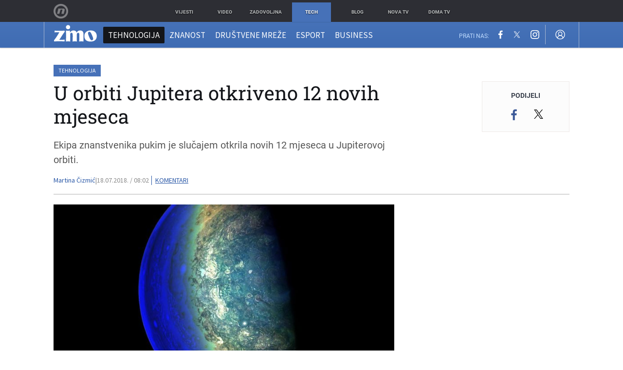

--- FILE ---
content_type: text/javascript
request_url: https://html-load.com/loader.min.js
body_size: 27932
content:
// 
!function(){function a0J(e,t){const n=a0i();return(a0J=function(e,t){return n[e-=261]})(e,t)}function a0i(){const e=["Response","isInRootIframe","Zm1qeA==","resources://","crios","https:","17234347qBZadG","cmVzZXJ2ZWQxT3V0cHV0","aWQ=","remove","dzFHcD4weUJgNVl0XGU0Ml1eQzNPVVhnYiBufWEnVGZxew==","tel:","body","RegExp","function a0Z(e,Z){const L=a0e();return a0Z=function(w,Q){w=w-0xf2;let v=L[w];return v;},a0Z(e,Z);}function a0e(){const eD=['onload','as_','526myoEGc','push','__sa_','__as_ready_resolve','__as_rej','addEventListener','LOADING','XMLHttpRequest','entries','getOwnPropertyDescriptor','_as_prehooked_functions','status','script_onerror','__fr','xhr_defer','href','isAdBlockerDetected','length','then','8fkpCwc','onerror','apply','readyState','_as_prehooked','set','__as_new_xhr_data','Window','catch','charCodeAt','location','document','onreadystatechange','__as_xhr_open_args','_as_injected_functions','DONE','open','toLowerCase','handleEvent','defineProperty','name','54270lMbrbp','__as_is_xhr_loading','prototype','decodeURIComponent','contentWindow','EventTarget','407388pPDlir','__as_xhr_onload','collect','get','call','JSON','setAttribute','Element','btoa','__as_is_ready_state_change_loading','GET','4281624sRJEmx','__origin','currentScript','1433495pfzHcj','__prehooked','1079200HKAVfx','window','error','687boqfKv','fetch','load','1578234UbzukV','function','remove','hostname','adshield'];a0e=function(){return eD;};return a0e();}(function(e,Z){const C=a0Z,L=e();while(!![]){try{const w=-parseInt(C(0x10a))/0x1*(-parseInt(C(0x114))/0x2)+-parseInt(C(0xf7))/0x3+-parseInt(C(0x127))/0x4*(parseInt(C(0x13c))/0x5)+parseInt(C(0x10d))/0x6+parseInt(C(0x105))/0x7+parseInt(C(0x107))/0x8+-parseInt(C(0x102))/0x9;if(w===Z)break;else L['push'](L['shift']());}catch(Q){L['push'](L['shift']());}}}(a0e,0x24a95),((()=>{'use strict';const m=a0Z;const Z={'HTMLIFrameElement_contentWindow':()=>Object[m(0x11d)](HTMLIFrameElement[m(0xf3)],m(0xf5)),'XMLHttpRequest_open':()=>Q(window,m(0x11b),m(0x137)),'Window_decodeURIComponent':()=>Q(window,m(0x12e),m(0xf4)),'Window_fetch':()=>Q(window,m(0x12e),m(0x10b)),'Element_setAttribute':()=>Q(window,m(0xfe),m(0xfd)),'EventTarget_addEventListener':()=>Q(window,m(0xf6),m(0x119))},L=m(0x116)+window[m(0xff)](window[m(0x131)][m(0x123)]),w={'get'(){const R=m;return this[R(0xf9)](),window[L];},'collectOne'(v){window[L]=window[L]||{},window[L][v]||(window[L][v]=Z[v]());},'collect'(){const V=m;window[L]=window[L]||{};for(const [v,l]of Object[V(0x11c)](Z))window[L][v]||(window[L][v]=l());}};function Q(v,l,X){const e0=m;var B,s,y;return e0(0x108)===l[e0(0x138)]()?v[X]:e0(0x132)===l?null===(B=v[e0(0x132)])||void 0x0===B?void 0x0:B[X]:e0(0xfc)===l?null===(s=v[e0(0xfc)])||void 0x0===s?void 0x0:s[X]:null===(y=v[l])||void 0x0===y||null===(y=y[e0(0xf3)])||void 0x0===y?void 0x0:y[X];}((()=>{const e2=m;var v,X,B;const y=W=>{const e1=a0Z;let b=0x0;for(let O=0x0,z=W[e1(0x125)];O<z;O++){b=(b<<0x5)-b+W[e1(0x130)](O),b|=0x0;}return b;};null===(v=document[e2(0x104)])||void 0x0===v||v[e2(0x10f)]();const g=function(W){const b=function(O){const e3=a0Z;return e3(0x113)+y(O[e3(0x131)][e3(0x110)]+e3(0x11e));}(W);return W[b]||(W[b]={}),W[b];}(window),j=function(W){const b=function(O){const e4=a0Z;return e4(0x113)+y(O[e4(0x131)][e4(0x110)]+e4(0x135));}(W);return W[b]||(W[b]={}),W[b];}(window),K=e2(0x113)+y(window[e2(0x131)][e2(0x110)]+e2(0x12b));(X=window)[e2(0x117)]||(X[e2(0x117)]=[]),(B=window)[e2(0x118)]||(B[e2(0x118)]=[]);let x=!0x1;window[e2(0x117)][e2(0x115)](()=>{x=!0x0;});const E=new Promise(W=>{setTimeout(()=>{x=!0x0,W();},0x1b5d);});function N(W){return function(){const e5=a0Z;for(var b=arguments[e5(0x125)],O=new Array(b),z=0x0;z<b;z++)O[z]=arguments[z];return x?W(...O):new Promise((k,S)=>{const e6=e5;W(...O)[e6(0x126)](k)[e6(0x12f)](function(){const e7=e6;for(var f=arguments[e7(0x125)],q=new Array(f),A=0x0;A<f;A++)q[A]=arguments[A];E[e7(0x126)](()=>S(...q)),window[e7(0x118)][e7(0x115)]({'type':e7(0x10b),'arguments':O,'errArgs':q,'reject':S,'resolve':k});});});};}const I=W=>{const e8=e2;var b,O,z;return e8(0x101)===(null===(b=W[e8(0x134)])||void 0x0===b?void 0x0:b[0x0])&&0x0===W[e8(0x11f)]&&((null===(O=W[e8(0x134)])||void 0x0===O?void 0x0:O[e8(0x125)])<0x3||!0x1!==(null===(z=W[e8(0x134)])||void 0x0===z?void 0x0:z[0x2]));},M=()=>{const e9=e2,W=Object[e9(0x11d)](XMLHttpRequest[e9(0xf3)],e9(0x133)),b=Object[e9(0x11d)](XMLHttpRequest[e9(0xf3)],e9(0x12a)),O=Object[e9(0x11d)](XMLHttpRequestEventTarget[e9(0xf3)],e9(0x128)),z=Object[e9(0x11d)](XMLHttpRequestEventTarget[e9(0xf3)],e9(0x112));W&&b&&O&&z&&(Object[e9(0x13a)](XMLHttpRequest[e9(0xf3)],e9(0x133),{'get':function(){const ee=e9,k=W[ee(0xfa)][ee(0xfb)](this);return(null==k?void 0x0:k[ee(0x103)])||k;},'set':function(k){const eZ=e9;if(x||!k||eZ(0x10e)!=typeof k)return W[eZ(0x12c)][eZ(0xfb)](this,k);const S=f=>{const eL=eZ;if(this[eL(0x12a)]===XMLHttpRequest[eL(0x136)]&&I(this))return this[eL(0x100)]=!0x0,E[eL(0x126)](()=>{const ew=eL;this[ew(0x100)]&&(this[ew(0x100)]=!0x1,k[ew(0xfb)](this,f));}),void window[eL(0x118)][eL(0x115)]({'type':eL(0x122),'callback':()=>(this[eL(0x100)]=!0x1,k[eL(0xfb)](this,f)),'xhr':this});k[eL(0xfb)](this,f);};S[eZ(0x103)]=k,W[eZ(0x12c)][eZ(0xfb)](this,S);}}),Object[e9(0x13a)](XMLHttpRequest[e9(0xf3)],e9(0x12a),{'get':function(){const eQ=e9;var k;return this[eQ(0x100)]?XMLHttpRequest[eQ(0x11a)]:null!==(k=this[eQ(0x12d)])&&void 0x0!==k&&k[eQ(0x12a)]?XMLHttpRequest[eQ(0x136)]:b[eQ(0xfa)][eQ(0xfb)](this);}}),Object[e9(0x13a)](XMLHttpRequestEventTarget[e9(0xf3)],e9(0x128),{'get':function(){const ev=e9,k=O[ev(0xfa)][ev(0xfb)](this);return(null==k?void 0x0:k[ev(0x103)])||k;},'set':function(k){const el=e9;if(x||!k||el(0x10e)!=typeof k)return O[el(0x12c)][el(0xfb)](this,k);const S=f=>{const er=el;if(I(this))return this[er(0xf2)]=!0x0,E[er(0x126)](()=>{const eX=er;this[eX(0xf2)]&&(this[eX(0xf2)]=!0x1,k[eX(0xfb)](this,f));}),void window[er(0x118)][er(0x115)]({'type':er(0x122),'callback':()=>(this[er(0xf2)]=!0x1,k[er(0xfb)](this,f)),'xhr':this});k[er(0xfb)](this,f);};S[el(0x103)]=k,O[el(0x12c)][el(0xfb)](this,S);}}),Object[e9(0x13a)](XMLHttpRequestEventTarget[e9(0xf3)],e9(0x112),{'get':function(){const eB=e9;return z[eB(0xfa)][eB(0xfb)](this);},'set':function(k){const es=e9;if(x||!k||es(0x10e)!=typeof k)return z[es(0x12c)][es(0xfb)](this,k);this[es(0xf8)]=k,this[es(0x119)](es(0x109),S=>{const ey=es;I(this)&&window[ey(0x118)][ey(0x115)]({'type':ey(0x122),'callback':()=>{},'xhr':this});}),z[es(0x12c)][es(0xfb)](this,k);}}));};function P(W){return function(){const eg=a0Z;for(var b=arguments[eg(0x125)],O=new Array(b),z=0x0;z<b;z++)O[z]=arguments[z];return this[eg(0x134)]=O,W[eg(0x129)](this,O);};}function Y(W,b,O){const et=e2,z=Object[et(0x11d)](W,b);if(z){const k={...z,'value':O};delete k[et(0xfa)],delete k[et(0x12c)],Object[et(0x13a)](W,b,k);}else W[b]=O;}function D(W,b,O){const ej=e2,z=W+'_'+b,k=w[ej(0xfa)]()[z];if(!k)return;const S=ej(0x108)===W[ej(0x138)]()?window:ej(0x132)===W?window[ej(0x132)]:ej(0xfc)===W?window[ej(0xfc)]:window[W][ej(0xf3)],f=function(){const eK=ej;for(var A=arguments[eK(0x125)],U=new Array(A),F=0x0;F<A;F++)U[F]=arguments[F];try{const J=j[z];return J?J[eK(0xfb)](this,k,...U):k[eK(0xfb)](this,...U);}catch(G){return k[eK(0xfb)](this,...U);}},q=O?O(f):f;Object[ej(0x13a)](q,ej(0x13b),{'value':b}),Object[ej(0x13a)](q,ej(0x106),{'value':!0x0}),Y(S,b,q),window[ej(0x117)][ej(0x115)](()=>{const ex=ej;window[ex(0x111)]&&!window[ex(0x111)][ex(0x124)]&&S[b]===q&&Y(S,b,k);}),g[z]=q;}window[K]||(w[e2(0xf9)](),D(e2(0x11b),e2(0x137),P),D(e2(0xfe),e2(0xfd)),D(e2(0x12e),e2(0x10b),N),(function(){const eN=e2,W=(z,k)=>new Promise((S,f)=>{const eE=a0Z,[q]=k;q[eE(0x121)]?f(k):(E[eE(0x126)](()=>f(k)),z[eE(0x119)](eE(0x10c),()=>S()),window[eE(0x118)][eE(0x115)]({'type':eE(0x120),'reject':()=>f(k),'errArgs':k,'tag':z}));}),b=Object[eN(0x11d)](HTMLElement[eN(0xf3)],eN(0x128));Object[eN(0x13a)](HTMLElement[eN(0xf3)],eN(0x128),{'get':function(){const eI=eN,z=b[eI(0xfa)][eI(0xfb)](this);return(null==z?void 0x0:z[eI(0x103)])||z;},'set':function(z){const eo=eN;var k=this;if(x||!(this instanceof HTMLScriptElement)||eo(0x10e)!=typeof z)return b[eo(0x12c)][eo(0xfb)](this,z);const S=function(){const ei=eo;for(var f=arguments[ei(0x125)],q=new Array(f),A=0x0;A<f;A++)q[A]=arguments[A];return W(k,q)[ei(0x12f)](U=>z[ei(0x129)](k,U));};S[eo(0x103)]=z,b[eo(0x12c)][eo(0xfb)](this,S);}});const O=EventTarget[eN(0xf3)][eN(0x119)];EventTarget[eN(0xf3)][eN(0x119)]=function(){const eM=eN;for(var z=this,k=arguments[eM(0x125)],S=new Array(k),f=0x0;f<k;f++)S[f]=arguments[f];const [q,A,...U]=S;if(x||!(this instanceof HTMLScriptElement)||eM(0x109)!==q||!(A instanceof Object))return O[eM(0xfb)](this,...S);const F=function(){const eP=eM;for(var J=arguments[eP(0x125)],G=new Array(J),H=0x0;H<J;H++)G[H]=arguments[H];return W(z,G)[eP(0x12f)](T=>{const eY=eP;eY(0x10e)==typeof A?A[eY(0x129)](z,T):A[eY(0x139)](...T);});};O[eM(0xfb)](this,q,F,...U);};}()),M(),window[K]=!0x0);})());})()));","d3IyNzV5b2dzajRrdjAzaXpjbngxdWFxYjhwZmxtNnRo","all","data-query","referrer","match","&is_brave=","headers","https://html-load.com","bWpiMGZldTZseng3a3FoZ29wNGF0ODMxYzkyeXdpcjVu","naver","findIndex","fetchLater","Invalid reserved state: ","@@toPrimitive must return a primitive value.","cssText","cmVzZXJ2ZWQySW5wdXQ=","M2M1MWdvcTQwcHphbDlyNnh1dnRrZXkyc3duajdtaWhi","httpEquiv","lastIndexOf","String","KAlFSENfO3MvLldnTmZWbCB6OU1ZaFF9VGo6SkZVUykj","Invalid protect url: ","bWlsYmAjM0JhcV07RFRWP2UuPCAmYw==","Failed to load website due to adblock: ","samsungbrowser","https://cadmus.script.ac","createContextualFragment","Nm03a3dlM3Fhb2h1NWc0Yno4aQ==","Window_decodeURIComponent","reduce","adshield-api","char must be length 1","createObjectURL","HTMLStyleElement","useragent","documentElement","getAttribute","appendChild","opt/","PerformanceResourceTiming","userAgent","navigator","evaluate","data","loader","javascript:","eDxbeWtZJTEtc0s5X0MwUmFqIzhPTGxdL0h3aHFGVQkz","OTF5c3hlOGx1b3JuNnZwY2l3cQ==","Failed to fetch script: ","cnlwYQ==","ar-yahoo-v1","a3luYg==","as_","nthChildOf","parentElement","tags","responseText","split","adshield","setItem","charset","chrome","script malformed. source length: ",", source length: ","get-computed-style","fromCharCode","div#contents","alert","&error=","3898965OsmWtM","&domain=","loading","focus/","document.getElementsByTagName","edge","text","script:","whale","width not set properly","eWJmcQ==","jkl","isInAdIframe","object-keys","tag","loader-check","Number","random","find","pagehide","src","AS-ENCODED-VAL","aW5wdXQ=","_fa_","entries","Element_setAttribute","YmphM3prZnZxbHRndTVzdzY3OG4=","contains","eDUwdzRvZTdjanpxOGtyNmk5YWZ0MnAxbmd1bG0zaHlidg==","replaceState","copyScriptElement","Node_appendChild","can't access user-agent","map",'","width":160,"height":600,"position":{"selector":"div#contents","position-rule":"child-0","insert-rule":[]},"original-ads":[{"selector":"div#contents > span#ads"}],"attributes":[]}]}',"NzRoZnZidGNqMmVyb2EwdWw1Nnl3M2lucXhrZ3A5bTF6cw==","error on contentWindow","requestIdleCallback not exists","combo","eval","CSSStyleSheet","str","fromEntries","/report?","profile","removeEventListener","listenerId","Node_insertBefore","NodeList","xhr.onreadystatechange not set","can't access document.hidden","rel","cXA1cjg0Mnljdnhqb3diYXo3dWh0czlnazZpMGVtbjEzZg==","Element","getComputedStyle","readyState","object","intersectionRect","HTMLMetaElement","about:","CrOS","append","MW53c3I3dms4ZmgwbDN1dDkyamlncXg2ejQ1Y3BibXlv","error","btoa","Click","action","adshieldMaxRTT","<html></html>","performance","dmJybDRzN3U5ZjhuejVqcHFpMG13dGU2Y3loYWcxM294","document.classList.remove not work","XncgVl8xcWs2OmooImc+aSVlfEwyY0k=","ABCDEFGHIJKLMNOPQRSTUVWXYZabcdefghijklmnopqrstuvwxyz","HTMLAnchorElement","hostname","inventory_name","srcdoc","dispatchEvent","HTMLScriptElement","self","clearInterval","PerformanceEntry","(E2) Invalid protect url: ","responseURL","http","UWpeIE5DVXY1NGxlIlZNbV8zMEdM","useractioncomplete","Yml4cXJod245emptNTRvMTJmZTBz","source","HTMLMediaElement","frameElement","version","HTMLVideoElement","closest","cWJ1dw==","&message=","push","blN5TkRHJ01qL288VSBsIlFFa21pWDJIe1pZSmg0JT1f","catch","blob:","stopImmediatePropagation","calculatorsoup.com","span","parseFromString","hash","http:","ZndiaA==","value","wrong contentWindow","cmVzZXJ2ZWQyT3V0cHV0","c204ZmtocndhOTR5MGV1cGoybnEx","isGecko","dXNqbDRmaHdicHIzaXl6NXhnODZtOWV2Y243b2swYTIxdA==","createElement","eVw2WmcxcW1ea3pjJ3woWWlvUiI+Rgo=","get","origin","MHQ4a2JmMjZ1ejlzbWg3MTRwY2V4eQ==","&host=","Failed to decode protect-url: url is empty","string-api","sping","ODk1dDdxMWMydmVtZnVrc2w2MGh5empud28zNGJ4cGdp","X-Length","player","sdkVersion","MUVIYi58dT9wKHFmUGl0eSdyNk8lCXc9XTlCSlJEOzo4aw==","alt","], X-Crc32: ","insertRule","sectionChange","debug","bGU0OTcxbTVpcnB1a3hqdjNzcTJvOHk2MGduYnp0aHdmYQ==","gecko/","document.classList.contains","some","ZT9gM0FVPDJaWzsJaUpFRlYnfFBhOFQ1ai0udiA6cSNIKQ==","port","WwllJjVCXlc+MCMKcmJxSTd9LUF8Yw==","M2Jwa2ltZnZ4ZTcxNm56b3lydzBxNTI=","IFrame","parseFloat","MzZxejBtdjl0bmU3a3dyYTVpMXVqeDI4b3lmc3BjZ2xoNA==","inventories_key","eventStatus","setInterval","History","Jm0yR1Q1SXJQIiAuQihvPTppZ2JKcFduejd0Y3ZOWmA+Cg==","unknown","POST","div","getPropertyValue","head","resource","ZGdnbg==","visualViewport","edg/","currentScript","localStorage","overflow","from","__gpp not found within timeout","2094996IllJLN","toString","as-async","initial","ZnU2cXI4cGlrd2NueDFhc3RtNDc5YnZnMmV6bG8wM2h5","def","status","data-src","fetch","string","isSafari","reserved2","function","tri","children","hidden","window","EventTarget_addEventListener","return this","stringify","azk2WUsodi8mSUNtR0IJNWJ6YT9IY1BfMVcgcVJvQS49Cg==","dWwyb3cwMWo5enE1OG1mazRjdjM3YWJzeWlndGVoNnhu","language","ariaLabel","token=","set","728","InE0CkozZmtaaGombHRgd0g1MFQ9J2d8KEVQW0ItUVlE","__tcfapi","dXk4b2EyczZnNGozMDF0OWJpcDdyYw==","write","Element.remove","right","extra","&url=","URL","isArray","TlhHdDU9fV1iSWtoKThUPnAtfGVXcw==","&type=negotiate_fail","Document","N3VpbDVhM2d4YnJwdHZqZXltbzRjMDl3cXpzNjgybmYx","Url","scrollWidth","eDI5aGI4cHd2c2lsY21xMDY1dDQzN3JueXVvMWpmemtl","Y3J4bWpmN3loZ3Q2bzNwOGwwOWl2","finally","LklwPnN6SjhFd2FoWU0vdjt5S2M9ZgooW19UIHEzbk9T","scribd.com",", body: ","server","close-error-report","outerHTML","Element_getAttribute","N2d0a3JwYzQ1bndoNmk4amZ2OTNic3lsYXFlem11Mm8xMA==","delete","__gpp","innerText","idx","Clean.io Inc.","bXRlcWgweXM2MnAxZnhqNTg5cm80YXVuemxpZzNjN3diaw==","flatMap","dataset","getGPPData","HTMLIFrameElement","https://report.error-report.com/modal?eventId=&error=Vml0YWwgQVBJIGJsb2NrZWQ%3D&domain=","a2AoNTl3aikie2c+c1xvNlRpQXgKTFA/cWFwdDBdLUl5ZQ==","className","element-attributes","googletag","insertAdjacentElement","replaceSync","requestIdleCallback","Failed to load script: ","findLastIndex","7Y6Y7J207KeA66W8IOu2iOufrOyYpOuKlCDspJEg66y47KCc6rCAIOuwnOyDne2WiOyKteuLiOuLpC4g7J6Q7IS47ZWcIOuCtOyaqeydhCDrs7TroKTrqbQgJ+2ZleyduCfsnYQg7YG066at7ZWY7IS47JqULg==","constructor","document.createElement","scrollHeight","querySelectorAll","send","last_bfa_at","intersectionRatio","sentrySampleRatio","yahoo-mail-v1","api","WEVRNSU8Sl9oIy4wZj92ZUs6ewlDdXRqYEJQOE5HVWIp","b2lscjg3dDZnMXFiejVlZjRodnB5Y3VqbXgzbndzMDJrOQ==","as_loader_version","domain switched","6274WjmmcH","document.getElementsByClassName","HTMLSourceElement","max","MG96dXBrcng2cWp3bnlnbDM0bTdpOXRoMWY4djJiZWM1","base64 failed","firefox","consents","bTg5NjFxd3pnaHUyN3hlb2FwbjNrNWlsdnJmamM0c3l0MA==","ar-v1","Node","childElementCount","TopLevelCss","defineProperty","async","nextSibling","Firefox/","MyV0CXsycmNrZnlYUl0/TksmL0ZndztUU01tbi03X2lVLg==","ME5tfXViQzlMNmt7Nygibng+cz1Lb11JQncveVNnZiVX","string-try-catch","endsWith","eTkzcmZ0czdseHE4dmtnamVuNW0waTZ3emhhcDF1Y2Iybw==","dVY2fSlRJz9Ee1NlQU1YNDtFZg==","display","[native code]","Nm52OGNqZ3picXMxazQ5d2x4NzUzYWU=","tcString","6endXap","HTMLFormElement","Css","Range","cGhtMjF2OWN3NGI3M3lnbG5meG90YXpzdWo4cXJrNjUwaQ==","(function(){","script not executed(blob)","FontFace","revokeObjectURL","N3o+Z317L1cjYGNbWlQmc0k8Mi1oYUtYWW4Kbyl4U0ZB","text/css","try-catch","recovery","contentWindow","as-revalidator","innerHTML","Y29rcQ==","MessagePort","Navigator","iframe","Version/","Integrity check failed: ","close","message","data:","brave","call","div#contents > span#ads","eDVBOGhFOT0KUUcxIkN1SidvVihJKT5sYlc0RCNlIEw2","input","Date.now","matchAll","fxios/","response","scrollX,Y","cDkxdHp4NGlic2h3ZjNxeWVuNTA2dWdvMm1rdjhscmpjNw==","NmFreWhvcjgwbTM3c2xmdzF2eHA=","cXhuNml1cDNvdDhnejdmbGN3MDlieQ==","d2VneWpwenV4MzhxMmE5dm1pZm90","stopPropagation","b3V0cHV0","https://report.error-report.com/modal?","shift","mailto:","opera","setHTMLUnsafe","querySelector","elem","VHNwektcVnZMMzkpOlBSYTh4Oy51ZyhgdD93XTZDT2ZGMQ==","style","Date.now is not a number","hasAttribute","MWtvaG12NHJsMDgzNjJhaXA3ZmpzNWN0YnF5Z3p3eG5l","as-extra","as_modal_loaded","em1wYw==","reserved1","width not removed","classList","join","status code: ","true","eventName","originalUrl","eventId=","script","document - find element","add","https://report.error-report.com/modal?eventId=&error=","20aHiKyO","b3U3ZXJjdnc5bDAxeWdobmZpcDY4NWJ6eHF0YWszc2ptNA==","insertBefore","bnh6bg==","JSON","warn","VW4gcHJvYmzDqG1lIGVzdCBzdXJ2ZW51IGxvcnMgZHUgY2hhcmdlbWVudCBkZSBsYSBwYWdlLiBWZXVpbGxleiBjbGlxdWVyIHN1ciBPSyBwb3VyIGVuIHNhdm9pciBwbHVzLg==","math-random","Error","postMessage","decodeURIComponent","none","pubads","307734KcrcuZ","reject",", X-Length: ","PTZhMEc+UE9vMzdudj94JjFgXTJ0","getElementsByClassName","HTMLElement","regexp-test","AdShield API","NWY7VnQicURMQjkxJ20KfT9SNlMoWiNBYEpyMEhRbEtQKQ==","removeProperty","c3ZtbQ==","Promise","insertAfter","VGhlcmUgd2FzIGEgcHJvYmxlbSBsb2FkaW5nIHRoZSBwYWdlLiBQbGVhc2UgY2xpY2sgT0sgdG8gbGVhcm4gbW9yZS4=","YTI3NGJjbGp0djBvbXc2ejlnNXAxM3VzOGVraHhpcmZx","parse","document.documentElement.clientWidth, clientHeight","pubkey","XMLHttpRequest","AdShield API cmd.push","parentNode","document.querySelector","NFdCXTM+CW89bk12Y0thd19yVlI3emxxbSlGcGA6VGdPJw==","check","number","output","Failed to execute packing script","document - link element","10257698mWKGqG","SharedStorageWorklet","Worker","em5iZw==","keys","#as_domain","trident","concat","elementFromPoint","papi","utf-8","floor","bkVlSkthLjpQe0E7eDBVTCI0J1hGbXx9d2Z2elEjN1pTKA==","getEntriesByType","DocumentFragment","document.head.appendChild, removeChild, childNodes","Cf-Ray","removeAttribute","atob-btoa","frames","AdShield API cmd","djlhcHlpazYyMzBqNW1sN244YnVxcmYxemdzY2V3eHQ0","aXp4c29tcWgzcDhidmdhNDl3N2Z5MnRsdWM2ZTVuMDFy","728px","Jmo8UkRzW1c+YnVrTWBjPzEpCWw=","outerHeight","iterator",'{"type": "tag", "marshalled": "<html></html>"}',", cfRay: ","baseURI","Function","encodeURI","url","S1ppe140PG0iNSdjJQpYTHVyeXBxQThbZUl3LURSfGtiQg==","open","test/view/passed","Element_attributes","Date","Headers","includes","outerWidth","resources-v2://","endpoint","atob","cookie","num","c3hwMlc5IC0zT25TJjdIPXJWNEQ7VFthdyFdTUFJL31MbA==","as_window_id","safari","Tig5fCEvX1JEdjZRKSI4P0wjaFdscjs=","&title=","transferSize","poster","getElementById","VzB8N196fXtyb1lraFhMXiUoJy8+TnRRR2d1WlNBNHZV","connection","Invalid protect url prefix: ","czN6Ym85YWhnZjdsazV5MGN1bXJwcW53eDZpNGpldnQy","__tcfapi not found within timeout","as_domain","json.parse","e2VGJU9YclEyPm5wM0pOXTQ3dQ==","Node_baseURI","document.querySelectorAll","charAt","SktqJUlWels8RUgmPUZtaWN1TS46CVMteFBvWnM3CmtB","Rzc1MmVgTFh4J1ptfTk8CXs/Rg==","function a0v(F,v){const h=a0F();return a0v=function(L,H){L=L-0x85;let E=h[L];return E;},a0v(F,v);}function a0F(){const y=['length','includes','removeEventListener','99DdfTHL','message','426867skijjn','926090UmJmXE','5618020JaGBio','forEach','delete','9152640ERdRZO','get','c3RyaW5n','setTimeout','handleEvent','eval','requestIdleCallback','399064oRTnwg','168YhZGAx','test','requestAnimationFrame','error','call','set','addEventListener','filter','load','61678oqLYfA','setInterval','ZnVuY3Rpb24','prototype','click','3732384LyVUeN','27bKBjKK','slice'];a0F=function(){return y;};return a0F();}(function(F,v){const i=a0v,h=F();while(!![]){try{const L=-parseInt(i(0x94))/0x1+parseInt(i(0x9e))/0x2*(parseInt(i(0x86))/0x3)+-parseInt(i(0xa3))/0x4+parseInt(i(0x89))/0x5+parseInt(i(0x8d))/0x6+parseInt(i(0x88))/0x7*(parseInt(i(0x95))/0x8)+-parseInt(i(0xa4))/0x9*(parseInt(i(0x8a))/0xa);if(L===v)break;else h['push'](h['shift']());}catch(H){h['push'](h['shift']());}}}(a0F,0xf2094),((()=>{const G=a0v,F=(E,B)=>typeof E===B,v=atob(G(0xa0)),h=atob(G(0x8f));if(!F(h,h))return;{const E=RegExp[G(0xa1)][G(0x96)];RegExp[G(0xa1)][G(0x96)]=function(B){const g=G;return E[g(0x99)](this,B);};}[G(0x97),G(0x93),G(0x9f),G(0x90)][G(0x9c)](B=>window[B])[G(0x8b)](B=>window[B]=H(window[B],B)),EventTarget[G(0xa1)][G(0x9b)]=H(EventTarget[G(0xa1)][G(0x9b)],G(0x9b),0x1),EventTarget[G(0xa1)][G(0x85)]=H(EventTarget[G(0xa1)][G(0x85)],G(0x85),0x1);const L=new Map();function H(B,u){const P=G;let p=arguments[P(0xa6)]>0x2&&void 0x0!==arguments[0x2]?arguments[0x2]:0x0;return function(){const o=P;for(var S=arguments[o(0xa6)],K=new Array(S),N=0x0;N<S;N++)K[N]=arguments[N];const Q=K[o(0xa5)](0x0,p),Y=K[p],b=K[o(0xa5)](p+0x1);if(!Y)return B[o(0x99)](this,...K);if(o(0x9f)!==u&&o(0x90)!==u&&!F(Y,v)&&!F(Y[o(0x91)],v))return B[o(0x99)](this,...K);let f=null;if(o(0x9b)===u||o(0x85)===u){const I=[o(0x9d),o(0x98),o(0x87),o(0xa2)],J=Q[0x0];if(!I[o(0xa7)](J))return B[o(0x99)](this,...K);L[o(0x8e)](this)||L[o(0x9a)](this,new Map()),L[o(0x8e)](this)[o(0x8e)](J)||L[o(0x8e)](this)[o(0x9a)](J,new Map()),f=L[o(0x8e)](this)[o(0x8e)](J)[o(0x8e)](Y);}if(f=f||function(){const W=o;for(var x=arguments[W(0xa6)],X=new Array(x),m=0x0;m<x;m++)X[m]=arguments[m];return F(Y,v)?Y[W(0x99)](this,...X):F(Y,h)?window[W(0x92)](Y):F(Y[W(0x91)],v)?Y[W(0x91)][W(0x99)](Y,...X):void 0x0;},o(0x9b)===u){const x=Q[0x0];L[o(0x8e)](this)[o(0x8e)](x)[o(0x9a)](Y,f);}else{if(o(0x85)===u){const X=Q[0x0],m=L[o(0x8e)](this)[o(0x8e)](X)[o(0x8e)](Y)||Y;return L[o(0x8e)](this)[o(0x8e)](X)[o(0x8c)](Y),B[o(0x99)](this,...Q,m,...b);}}return B[o(0x99)](this,...Q,f,...b);};}})()));",", Script-Crc32: ","v7.5.123","UUNBQlYiXSMwamImV282dDpVdWlIZzFyUEQ0JSlSbE5rLQ==","ZmthZA==","Y3E5ODM0a2h3czJ0cmFnajdmbG55bXU=","writeln","requestAnimationFrame","isBrave","http://","promise","now","Chrome/","setTimeout","searchParams","azUyM3RscHplcXZzMHlqaDgxb2d1YTZ3bmJyN2M5bWY0aQ==","JlhEX1FPaE1ybHRwUjFjNHpHClk=","symbol","/view","ddg/","XnpHW3dtCkNgPThCdj48Jl0wOlQgTCNweDNYbGktbikuNA==","apply","HTMLImageElement","stylesheet","NGJvdjI4c3lxN3hhY2VnNjVmbTA5cnQzbGlobmt1empwMQ==","error on googletag.pubads()","https://","aXJycg==","tagName","reload","cache_is_blocking_ads","bzVoa203OHVwMnl4d3Z6c2owYXQxYmdscjZlaTQzbmNx","scrollY","N3k6eDIxOF1VI05DfW5XYU1Te0w=","name","height","QjggL1k5b11WSENfcDN5dApoVE9OaTVxNklHLXI9Mmcl","promise tainted","log","isNaN","Forcepoint","eDhiM2xuMWs5bWNlaXM0dTB3aGpveXJ6djVxZ3RhcGYyNw==","addModule","clearTimeout","edgios","aTtVaidbPHciRFQwbFpMZ1M4ZiNoeHNNVn10eTpFLSlg","cmVzZXJ2ZWQy","KHIlOTZqVks3e2tQCWdEaE9jRnMnMTtNIkl1UVoveXFB","parent","setAttributeNS","reserved2Input","content","getBoundingClientRect","OWptYW53eXF4MHM1NHp1dG82aA==","prod","CSSStyleDeclaration.set/get/removeProperty","duration","location","bmxvYw==","ghi","_isTcfNeeded","data-sdk","charCodeAt","title","cachedResultIsInAdIframe","ybar","insertAdjacentHTML","setProperty","_as_res","scrollX","MessageEvent","DOMTokenList","test","indexOf","Yzc4NjNxYnNtd3k1NG90bmhpdjE=","getItem","img","bzlxemF4dHA0MDZ3a2U3aWIyZzM4Znltdmo1bGNoMW5y","a24xZWhvNmZqYnI0MHB4YzlpMnE=","cmE7TUg3emZBb1EJeFRVaD9uPSFOSks5PHZgNXsjbVsz","DOMParser","Event","Map","sendBeacon","confirm","ping","target","cadmus script blocked","getAttributeNames","adshieldAvgRTT","setIsTcfNeeded","ing","getTime","min","alphaStr","json","fGAJJ1JxajZDTldIXUk4c3g3dTNm","purpose","__sa_","domain switch: no src attribute","width","bottom","picrew.me","abs","protocol","Py0wOHRQKEpIMUVHeyVbaiZzIiBENWs=","pathname","android","getOwnPropertyDescriptor","keyval","Script","Window_fetch","rtt","left","onLine","childNodes","Date.now is not a function","getWindowId","configIndex","toPrimitive","child-0","addEventListener","ZW93NXJmbHVxOHg0emdqNzBwMTNjaTZtaDJzOXRua2Fidg==","hostage","wrong googletag.pubads()","innerHeight","replace","QiBjMQkzRlklPGZfYjJsdV44Wk5DeiNHJ3ZXTTdyJlE9","X-Crc32","8leyCvS","getDeviceInfo","reserved1Input","dXl5aw==","resolve","removeChild","href","textContent","test/v1ew/failed","/resources/","TkduRThhX3kuRmpZTz00dzNdcDc=","/script/","95oOxOOo","encodeURIComponent","XHlqTUYtZiJSWwlId3hucylwSUMxPTI1OEU5NlBLOkpPCg==","abc","replaceChild","_as_req","query","stack","ZWhvcg==","Array","IntersectionObserverEntry","/resources/v2/","aXRoYw==","isSamsungBrowser","reserved1Output","undefined","Window",".js","onreadystatechange","length","EventTarget","XMLHttpRequest.onreadystatechange","worldhistory.org","&request_id=","Math","search","tcloaded","innerWidth","Blob","getElementsByTagName","application/javascript","isFirefox","sleipnir/","collect","boundingClientRect","isSleipnir","property","reserved2Output","bWFHO0ZULmUyY1l6VjolaX0pZzRicC1LVVp5PHdMCl8/","aG5bUlhtfERPSC86LkVWS0o7NH1TVQ==","VHg8V3xYdmN1YkN6LWVrVS8gb2lNCSY6JUlnPjJoe3Nb","document",", StatusCode: [","document.hidden","version=",'":[{"id":"',"exec","aXZtc2xyNDhhY2Uzem9rZ3h0MTBiNnA=","12XdfBky","host","race","responseXML","wp-data","appendScriptElementAsync","YEg7NFN5TUIuCmZ1eG52I1JyUDNFSlEmOVlbTzBjCUNVbw==","signalStatus","attributes","})()","trim","dmtkcw==","removeItem","X2w8IFZ6cURGOjJnNjF3e2ltKCI3TEFaYS9eaiVcJ0s/","a3JCSnREKFFsdl4+I1toe1gxOW8mU0VBTS9uIk89IDA1UA==","no purpose 1 consent","CSSStyleDeclaration","decodeURI","filter","setImmediate","a2Zwdg==","Failed to get key from: ","document.getElementById","top","eX1YV11PJkdsL0N0KXNZQjgtYkY0UgpEJ3BTRTBcdS5aUA==","eXB3engydXNtOG9nNXE3NHRhbmxiNnJpM3ZjZWhqOWtmMQ==","then","UserAgent","PEdjcE9JLwl6QVglNj85byByLmJtRlJpZT5Lc18pdjtWdQ==","cWdwazM3NW50bDhqdzlybXgyaTBoYzF6dXY0b2J5NnNlZg==","startsWith","encodedBodySize","), url: ","RVlmP1JOMmF9V2JVNWVIX3xTdEpv","cmVzZXJ2ZWQxSW5wdXQ=","responseType","matches",". Phase: ","width: 100vw; height: 100vh; z-index: 2147483647; position: fixed; left: 0; top: 0;","reverse","setAttribute","URLSearchParams","HTMLLinkElement","7487091GeusmH","slice","load","script not executed(inline)","NW52MWllZ3phMjY5anU4c29reTA0aDNwN3JsdGN4bWJx","attributionSrc","fXFCPHpgUFpbWUg6MHNqdmFPcA==","fetchScript error(script malformed), url: ","Element_innerHTML","srcset","[data-uri]","bTByeWlxdDgzNjJwMWZhdWxqNHpnaA==","492KBOESN","replaceScriptElementAsync","bml1ZTh0bXlhY2ozbDkxcTY1Znhid3pydjdwbzJnazQw","statusText",'{"apply-ratio":1,"',"opr","prototype","data-resource","isInIframe","contentDocument","parseInt","toLowerCase","element-tagName","cmVzZXJ2ZWQx","link","fetchScript error(status: ","type","Object","AdShield API cmd.push result","cmd","Timed out waiting for consent readiness","Loader aborted: ","O2ZlUVhcLk54PHl9MgpVOWJJU0wvNmkhWXUjQWh8Q15a","forEach","cGxiaTIxY3hmbW8zNnRuNTB1cQ=="];return(a0i=function(){return e})()}(function(){const e=a0J,t=a0i();for(;;)try{if(913637==parseInt(e(613))/1*(-parseInt(e(974))/2)+parseInt(e(1001))/3*(-parseInt(e(885))/4)+parseInt(e(510))/5*(-parseInt(e(274))/6)+-parseInt(e(722))/7*(-parseInt(e(498))/8)+parseInt(e(601))/9*(parseInt(e(261))/10)+parseInt(e(302))/11*(parseInt(e(558))/12)+parseInt(e(644))/13)break;t.push(t.shift())}catch(e){t.push(t.shift())}})(),(()=>{"use strict";const e=a0J;var t={};t.g=function(){const e=a0J;if(e(778)==typeof globalThis)return globalThis;try{return this||new Function(e(903))()}catch(t){if(e(778)==typeof window)return window}}();const n=e=>{const t=a0J;let n=0;for(let o=0,r=e[t(529)];o<r;o++)n=(n<<5)-n+e[t(431)](o),n|=0;return n},o=class{static[e(297)](){const t=e;var o,r;let i=arguments[t(529)]>0&&void 0!==arguments[0]?arguments[0]:t(1013),c=!(arguments[t(529)]>1&&void 0!==arguments[1])||arguments[1];const a=Date[t(380)](),s=a-a%864e5,l=s-864e5,d=s+864e5,u=t(705)+n(i+"_"+s),m=t(705)+n(i+"_"+l),f=t(705)+n(i+"_"+d);return u===m||u===f||m===f||!(null!==(o=null!==(r=window[u])&&void 0!==r?r:window[m])&&void 0!==o?o:window[f])&&(c&&(window[u]=!0,window[m]=!0,window[f]=!0),!0)}};function r(t){const n=e;return(r=n(897)==typeof Symbol&&n(386)==typeof Symbol[n(328)]?function(e){return typeof e}:function(e){const t=n;return e&&t(897)==typeof Symbol&&e[t(960)]===Symbol&&e!==Symbol[t(619)]?t(386):typeof e})(t)}function i(t,n,o){const i=e;return c=function(e){const t=a0J;if(t(778)!=r(e)||!e)return e;var n=e[Symbol[t(488)]];if(void 0!==n){var o=n[t(1027)](e,t(894));if(t(778)!=r(o))return o;throw new TypeError(t(666))}return String(e)}(n),(n=i(386)==r(c)?c:c+"")in t?Object[i(987)](t,n,{value:o,enumerable:!0,configurable:!0,writable:!0}):t[n]=o,t;var c}const c=8e3;class a{static[e(459)](t){this[e(429)]=t}static[e(838)](t){const n=e;let o=!(arguments[n(529)]>1&&void 0!==arguments[1])||arguments[1],r=arguments[n(529)]>2&&void 0!==arguments[2]?arguments[2]:n(881);try{return o&&(t=s(t)),window[r][n(444)](t)}catch(e){return""}}static[e(910)](t,n){const o=e;let r=!(arguments[o(529)]>2&&void 0!==arguments[2])||arguments[2],i=arguments[o(529)]>3&&void 0!==arguments[3]?arguments[3]:o(881);try{if(r&&(t=s(t)),!this[o(429)])return window[i][o(712)](t,n);(async function(){const e=o,{enableGpp:r=!1}={},a=await function(){const{tcfTimeoutMs:e=c,requireTcString:t=!0}={};return new Promise((async(n,o)=>{const r=a0J;try{var i,a;await function(){const e=a0J;let t=arguments[e(529)]>0&&void 0!==arguments[0]?arguments[0]:c;return new Promise(((n,o)=>{const r=e,i=Date[r(380)](),c=()=>{const e=r;e(897)!=typeof window[e(913)]?Date[e(380)]()-i>t?o(new Error(e(360))):setTimeout(c,50):n(window[e(913)])};c()}))}(e);let s=!1;const l=e=>!(!e||r(536)!==e[r(867)]&&r(809)!==e[r(867)]||t&&!e[r(1e3)]),d=(e,t)=>{const o=r;if(t&&!s&&l(e)){s=!0;try{var i,c;null===(i=(c=window)[o(913)])||void 0===i||i[o(1027)](c,o(767),2,(()=>{}),e[o(768)])}catch{}n(e)}};null===(i=(a=window)[r(913)])||void 0===i||i[r(1027)](a,r(490),2,d),setTimeout((()=>{s||o(new Error(r(633)))}),e)}catch(e){o(e)}}))}();if(!function(e){const t=a0J;var n,o;return!!(null!==(n=null===(o=e[t(466)])||void 0===o?void 0:o[t(981)])&&void 0!==n?n:{})[1]}(a))throw new Error(e(573));let s;if(r)try{s=await function(){const t=e;let n=arguments[t(529)]>0&&void 0!==arguments[0]?arguments[0]:6e3;return new Promise(((e,o)=>{const r=t,i=Date[r(380)](),c=()=>{const t=r;t(897)!=typeof window[t(940)]?Date[t(380)]()-i>n?o(new Error(t(884))):setTimeout(c,50):(()=>{const n=t;try{var o,r,i,c;null===(o=(r=window)[n(940)])||void 0===o||o[n(1027)](r,n(490),((t,o)=>{const r=n;o&&t&&(r(853)===t[r(1063)]||r(565)===t[r(1063)])&&e(t)})),null===(i=(c=window)[n(940)])||void 0===i||i[n(1027)](c,n(947),((t,o)=>{o&&t&&e({eventName:n(888),data:t})}))}catch{}})()};c()}))}()}catch(t){console[e(266)](t)}return{result:await Promise[e(502)]((o=>{const r=e;let{tcData:c,gppInfo:a}=o;window[i][r(712)](t,n)})({tcData:a,gppInfo:s})),tcData:a,gppInfo:s}})()[o(821)]((e=>{}))}catch(e){}}static[e(647)](t){const n=e;let o=!(arguments[n(529)]>1&&void 0!==arguments[1])||arguments[1],r=arguments[n(529)]>2&&void 0!==arguments[2]?arguments[2]:n(881);try{return o&&(t=s(t)),window[r][n(570)](t)}catch(e){}}}i(a,e(429),!1);const s=t=>""[e(309)](window[e(426)][e(559)],e(745))[e(309)](btoa(t));class l{static[e(377)](){const t=e;try{if(null!=window[t(694)][t(1026)]&&t(377)===window[t(694)][t(1026)][t(377)][t(403)])return!0}catch(e){}return!1}static[e(895)](){const t=e;try{if(l[t(377)]())return!1;const e=navigator[t(693)][t(624)](),n=[t(350)];return![t(714),t(727),t(879),t(618),t(1045),t(691),t(308),t(642),t(980),t(730),t(388),t(662),t(413)][t(858)]((n=>e[t(341)](n)))&&n[t(858)]((n=>e[t(341)](n)))}catch(e){}return!1}static[e(541)](){const t=e;try{if(l[t(377)]())return!1;const e=navigator[t(693)][t(624)]();if(e[t(341)](t(725))||e[t(341)](t(1033)))return!0;const n=[t(980)];return![t(714),t(727),t(879),t(618),t(1045),t(691),t(308),t(642),t(730),t(388),t(662),t(413)][t(858)]((n=>e[t(341)](n)))&&n[t(858)]((n=>e[t(341)](n)))}catch(e){}return!1}static[e(523)](){const t=e;try{const e=navigator[t(693)][t(624)]();return e[t(341)](t(476))&&e[t(341)](t(677))}catch(e){}return!1}static[e(545)](){const t=e;try{return navigator[t(693)][t(624)]()[t(341)](t(542))}catch(e){}return!1}static[e(834)](){const t=e;return navigator[t(693)][t(624)]()[t(341)](t(856))}}const d=(t,n)=>{const o=e;if(o(894)!=typeof t||o(894)!=typeof n)return!1;const r=t[o(529)],i=n[o(529)];if(0===r&&0===i)return!0;if(0===r)return!1;if(0===i)return!0;if(r<i)return!1;for(let e=0;e<t[o(529)];e++)if(t[e]===n[0]){let r=!0;for(let i=1;i<n[o(529)];i++)if(!t[e+i]||t[e+i]!==n[i]){r=!1;break}if(r)return!0}return!1},u=(t,n)=>{const o=e;if(o(894)!=typeof t||o(894)!=typeof n)return-1;const r=t[o(529)],i=n[o(529)];if(0===r&&0===i)return-1;if(0===r)return-1;if(0===i)return-1;if(r<i)return-1;for(let e=0;e<t[o(529)];e++)if(t[e]===n[0]){let r=!0;for(let i=1;i<n[o(529)];i++)if(!t[e+i]||t[e+i]!==n[i]){r=!1;break}if(r)return e}return-1},m=t=>{const n=e,o=navigator[n(693)],r=u(o,t);if(-1===r)return-1;let i="";for(let e=r+t[n(529)];e<o[n(529)];e++){const t=o[n(431)](e);if(t<48||t>57)break;i+=o[e]}return parseInt(i)||-1},f={HTMLIFrameElement_contentWindow:()=>Object[e(477)](HTMLIFrameElement[e(619)],e(1014)),XMLHttpRequest_open:()=>h(window,e(292),e(336)),Window_decodeURIComponent:()=>h(window,e(526),e(271)),Window_fetch:()=>h(window,e(526),e(893)),Element_setAttribute:()=>h(window,e(775),e(598)),EventTarget_addEventListener:()=>h(window,e(530),e(490))},w=e(467)+window[e(786)](window[e(426)][e(504)]),x={get(){return this[e(543)](),window[w]},collectOne(e){window[w]=window[w]||{},window[w][e]||(window[w][e]=f[e]())},collect(){const t=e;window[w]=window[w]||{};for(const[e,n]of Object[t(746)](f))window[w][e]||(window[w][e]=n())}};function h(t,n,o){const r=e;var i,c,a;return r(901)===n[r(624)]()?t[o]:r(551)===n?null===(i=t[r(551)])||void 0===i?void 0:i[o]:r(265)===n?null===(c=t[r(265)])||void 0===c?void 0:c[o]:null===(a=t[n])||void 0===a||null===(a=a[r(619)])||void 0===a?void 0:a[o]}const p={appendChild:Node[e(619)][e(690)],insertBefore:Node[e(619)][e(263)]};function v(t,n){const o=e;n[o(989)]?p[o(263)][o(1027)](n[o(707)],t,n[o(989)]):p[o(690)][o(1027)](n[o(294)],t)}function g(t){const n=e;p[n(690)][n(1027)](document[n(875)],t)}function b(t){const n=e,o=document[n(836)](t[n(397)]);for(const e of t[n(457)]())o[n(598)](e,t[n(689)](e));return o[n(505)]=t[n(505)],o}function y(t,n){const o=e;return n?(n[o(588)]("?")&&(n=n[o(602)](1)),t[o(341)]("?")?t+"&"+n:t+"?"+n):t}function E(){const t=e;try{const e=[65,66,67,68,69,70,71,72,73,74,75,76,77,78,79,80,81,82,83,84,85,86,87,88,89,90],n=["A","B","C","D","E","F","G","H","I","J","K","L","M","N","O","P","Q","R","S","T","U","V","W","X","Y","Z"];for(let o=0;o<26;o++)if(String[t(718)](e[o])!==n[o]||n[o][t(431)](0)!==e[o])return!1}catch(e){return!1}return!0}let T="",M=e(660);try{var _;T=null!==(_=document[e(880)][e(689)](e(430)))&&void 0!==_?_:e(871);const t=document[e(880)][e(689)](e(892))||document[e(880)][e(689)](e(742));t&&(M=new URL(t,window[e(426)][e(504)])[e(839)])}catch(e){}const N={version:e(371),sdkVersion:T,endpoint:M,env:e(423),debug:!1,sentrySampleRatio:.05},W={idx:t=>Math[e(313)](Math[e(739)]()*t),elem:function(t){const n=e;return t[this[n(942)](t[n(529)])]},num:function(t,n){const o=e;return Math[o(313)](Math[o(739)]()*(n-t))+t},alphaStr:function(t,n){const o=e,r=t+this[o(347)](0,n-t),i=[];for(let e=0;e<r;++e)i[o(819)](o(795)[o(366)](this[o(347)](0,52)));return i[o(1060)]("")},className:function(){return this[e(463)](5,15)}};function L(t){const n=e;return t?k[n(740)]((e=>e.id===t)):N[n(854)]?I[0]:W[n(1048)](I)}function S(t){const n=e,o=[n(646),n(744),n(1041),n(626),n(592),n(645),n(415),n(668),n(832)],r={};for(let e=0;e<o[n(529)];e++){const i=t[e];r[atob(o[e])]=n(894)==typeof i?atob(i):i}return r}const I=[[e(732),e(635),e(1053),117,e(296),e(750),57,e(474),e(862)],[e(264),e(367),e(446),117,e(648),e(587),115,e(351),e(557)],[e(578),e(448),e(845),97,e(582),e(971),114,e(794),e(999)],[e(640),e(970),e(889),106,e(348),e(393),53,e(837),e(374)]][e(755)]((e=>S(e))),H=[[e(1056),e(931),e(605),119,e(372),e(855),102,e(368),e(637)],[e(829),e(1029),e(653),57,e(991),e(995),101,e(607),e(680)],[e(817),e(414),e(669),102,e(905),e(944),56,e(363),e(422)],[e(427),e(699),e(978),97,e(870),e(757),115,e(996),e(700)],[e(704),e(992),e(288),121,e(859),e(491),110,e(385),e(443)],[e(501),e(550),e(661),118,e(282),e(774),115,e(508),e(447)],[e(702),e(405),e(906),112,e(314),e(982),114,e(326),e(1037)],[e(518),e(912),e(925),107,e(586),e(583),104,e(402),e(748)],[e(373),e(1010),e(615),115,e(849),e(1005),104,e(808),e(810)],[e(284),e(548),e(784),97,e(572),e(865),101,e(465),e(1039)],[e(1017),e(416),e(324),106,e(389),e(1036),107,e(591),e(833)],[e(305),e(673),e(400),102,e(335),e(262),57,e(277),e(929)],[e(877),e(571),e(928),103,e(564),e(410),97,e(922),e(1038)],[e(522),e(496),e(359),56,e(950),e(384),49,e(549),e(612)],[e(396),e(356),e(323),111,e(512),e(938),104,e(675),e(840)],[e(569),e(820),e(792),107,e(1049),e(835),50,e(861),e(914)]][e(755)]((e=>S(e))),k=[...I,...H],A=t=>{const n=e,o=L(t[n(602)](0,4));if(!o)throw new Error(n(579)+t);const r=t[n(602)](4);let i=0;return r[n(710)]("")[n(755)]((e=>{const t=n;if(0==i&&e===String[t(718)](o[t(1057)]))return i=1,"";if(0==i&&e===String[t(718)](o[t(896)]))return i=2,"";if(0!=i){const n=i;if(i=0,1==n)return o[t(524)][t(341)](e)?Z(o[t(500)],o[t(524)],e):Z(o[t(1030)],o[t(299)],e)+e;if(2==n)return o[t(547)][t(341)](e)?Z(o[t(419)],o[t(547)],e):Z(o[t(1030)],o[t(299)],e)+e;throw new Error(t(665)+n)}return Z(o[t(1030)],o[t(299)],e)}))[n(1060)]("")};function Z(t,n,o){const r=e;if(1!==o[r(529)])throw new Error(r(684));return n[r(341)](o)?t[n[r(442)](o)]:o}const R="eyJ0eXAiOiJKV1Qi",O="LCJhbGciOiJIUzI1",V="NiJ9.eyJuYW1lIjo",X="iIiwiZW1haWwiOiI",j="iLCJleHAiOjE3Njk",z="3NDk1NzcsImlhdCI",D="6MTc2OTY2MzE3N30",U=".jHLJ5hya6FIgz5N",J="MKPqqdJX38U_VnVF",Y="12FInrxBBIhI",F=()=>{const t=e,n=G();for(const e of n)t(708)in e?C(e):t(392)in e&&B(e)},G=()=>{const t=e;var n,o,r;const i=null===(n=document[t(880)])||void 0===n?void 0:n[t(689)](t(696));if(i)return function(e){const n=t,o=A(e);return JSON[n(289)](o)}(i);const c=null===(o=document[t(880)])||void 0===o?void 0:o[t(689)](t(562));if(c)return[{tags:atob(c)}];const a=null===(r=document[t(880)])||void 0===r?void 0:r[t(689)](t(620));return a?[{tags:atob(a)}]:[]},C=t=>{const n=e;var o;let{tags:r}=t;const i=document[n(880)],c=document[n(836)](n(873));c[n(1016)]=r;for(const e of Array[n(883)](c[n(539)](n(1066)))){var a;const t=b(e);null===(a=e[n(294)])||void 0===a||a[n(514)](t,e)}const s=(null==i?void 0:i[n(689)](n(516)))||(null==i?void 0:i[n(689)](n(655)));for(let e=0;e<c[n(484)][n(529)];e++){const t=c[n(484)][e];t[n(742)]=q(t[n(742)]),t[n(504)]=q(t[n(504)]),s&&(t[n(742)]&&(t[n(742)]=y(t[n(742)],s)),t[n(504)]&&(t[n(504)]=y(t[n(504)],s)))}const l=null===(o=document[n(880)])||void 0===o?void 0:o[n(689)](n(566));l&&l[n(710)](";")[n(755)]((e=>({key:e[n(710)]("=")[0],value:e[n(710)]("=")[1]})))[n(636)]((e=>{const t=n;let{key:o,value:r}=e;for(let e=0;e<c[t(484)][t(529)];e++){const n=c[t(484)][e];n instanceof Element&&n[t(598)](o,r)}})),Q(c)},B=t=>{const n=e;let{stylesheet:o}=t;const r=document[n(836)](n(1050));r[n(1016)]=o,Q(r)},Q=t=>{const n=e;var o,r;const i=(null===(o=document[n(880)])||void 0===o?void 0:o[n(988)])||n(1062)===(null===(r=document[n(880)])||void 0===r?void 0:r[n(689)](n(887)));n(724)!==document[n(777)]||i?document[n(749)](document[n(880)])?v(t,document[n(880)]):document[n(875)][n(690)](t):document[n(915)](t[n(1016)])},q=t=>{return t?(n=t)&&n[e(588)](e(641))?y(""[e(309)](N[e(344)],e(507))[e(309)](t[e(495)](e(641),"")),e(909)[e(309)]([R,O,V,X,j,z,D,U,J,Y][e(1060)](""))):(t=>t&&t[e(588)](e(343)))(t)?y(""[e(309)](N[e(344)],e(521))[e(309)](t[e(495)](e(343),"")),e(909)[e(309)]([R,O,V,X,j,z,D,U,J,Y][e(1060)](""),e(841))[e(309)](window[e(426)][e(559)])):t:t;var n};let P=0;function K(t){const n=e,o=(e,n)=>{P++,t(e,n)};return o[n(886)]=()=>n(998),new Promise(o)}const $=[],ee=t=>$[e(819)]({message:t,timestamp:Date[e(380)]()}),te=t=>{console[e(785)](t),ee(t)},ne=async function(t){const n=e;let o=arguments[n(529)]>1&&void 0!==arguments[1]?arguments[1]:N[n(344)];try{let e=o+n(765);e+=n(554)+N[n(814)],e+=n(923),e+=n(352),e+=n(818)+encodeURIComponent(t),e+=n(919)+encodeURIComponent(location[n(504)]),e+=n(658)+function(){const e=n;try{if(null!=window[e(694)][e(1026)]&&e(377)===window[e(694)][e(1026)][e(377)][e(403)])return!0}catch(e){}return!1}()[n(886)](),e+=n(533)+W[n(463)](16,16);const r=await fetch(e,{method:n(872),body:JSON[n(904)]($)});return await r[n(728)]()}catch(e){return n(785)}},oe=new Uint32Array(256);for(let e=0;e<256;e++){let t=e;for(let e=0;e<8;e++)t=1&t?3988292384^t>>>1:t>>>1;oe[e]=t}const re=[[e(490)],[e(720)],[e(519),e(883)],[e(519),e(921)],[e(519),e(619),e(576)],[e(519),e(619),e(740)],[e(519),e(619),e(663)],[e(519),e(619),e(958)],[e(519),e(619),e(945)],[e(519),e(619),e(636)],[e(519),e(619),e(341)],[e(519),e(619),e(1060)],[e(519),e(619),e(755)],[e(519),e(619),e(819)],[e(519),e(619),e(682)],[e(519),e(619),e(597)],[e(519),e(619),e(1043)],[e(519),e(619),e(858)],[e(345)],[e(538)],[e(786)],[e(803)],[e(412)],[e(453)],[e(574),e(619),e(874)],[e(574),e(619),e(283)],[e(574),e(619),e(436)],[e(762),e(619),e(852)],[e(339),e(380)],[e(339),e(619),e(461)],[e(575)],[e(271)],[e(800)],[e(551),e(331)],[e(551),e(650)],[e(551),e(1023)],[e(551),e(749)],[e(551),e(346)],[e(551),e(836)],[e(551),e(880)],[e(551),e(310)],[e(551),e(695)],[e(551),e(355)],[e(551),e(278)],[e(551),e(539)],[e(551),e(875),e(690)],[e(551),e(875),e(503)],[e(551),e(900)],[e(551),e(336)],[e(551),e(1047)],[e(551),e(963)],[e(551),e(656)],[e(551),e(920)],[e(551),e(915)],[e(551),e(375)],[e(316),e(619),e(355)],[e(316),e(619),e(1047)],[e(316),e(619),e(963)],[e(449),e(619),e(826)],[e(440),e(619),e(1068)],[e(440),e(619),e(749)],[e(440),e(619),e(647)],[e(775),e(619),e(689)],[e(775),e(619),e(457)],[e(775),e(619),e(421)],[e(775),e(619),e(1052)],[e(775),e(619),e(954)],[e(775),e(619),e(435)],[e(775),e(619),e(647)],[e(775),e(619),e(319)],[e(775),e(619),e(598)],[e(775),e(619),e(418)],[e(775),e(619),e(1046)],[e(333)],[e(511)],[e(269),e(619),e(1024)],[e(761)],[e(450),e(619),e(823)],[e(450),e(619),e(1040)],[e(530),e(619),e(490)],[e(530),e(619),e(767)],[e(893)],[e(1008)],[e(813)],[e(332),e(619),e(390)],[e(332),e(619),e(1027)],[e(776)],[e(340),e(619),e(838)],[e(796)],[e(279)],[e(1002)],[e(948)],[e(391)],[e(600)],[e(812)],[e(801)],[e(976)],[e(815)],[e(494)],[e(537)],[e(408)],[e(265),e(289)],[e(265),e(904)],[e(451),e(619),e(636)],[e(451),e(619),e(838)],[e(451),e(619),e(910)],[e(534),e(472)],[e(534),e(313)],[e(534),e(977)],[e(534),e(462)],[e(534),e(739)],[e(439)],[e(1018),e(619),e(270)],[e(694),e(483)],[e(694),e(452)],[e(694),e(693)],[e(984),e(619),e(690)],[e(984),e(619),e(263)],[e(984),e(619),e(514)],[e(770),e(619),e(636)],[e(738),e(623)],[e(630),e(746)],[e(630),e(764)],[e(630),e(477)],[e(630),e(306)],[e(630),e(619),e(886)],[e(336)],[e(327)],[e(342)],[e(417)],[e(864)],[e(623)],[e(791),e(315)],[e(270)],[e(285),e(654)],[e(285),e(619),e(821)],[e(285),e(619),e(930)],[e(285),e(619),e(584)],[e(285),e(560)],[e(285),e(275)],[e(285),e(502)],[e(651),e(619),e(556)],[e(651),e(619),e(441)],[e(767)],[e(376)],[e(956)],[e(638),e(619),e(464)],[e(638),e(619),e(728)],[e(438)],[e(401)],[e(802)],[e(868)],[e(382)],[e(672),e(718)],[e(672),e(619),e(431)],[e(672),e(619),e(309)],[e(672),e(619),e(994)],[e(672),e(619),e(341)],[e(672),e(619),e(442)],[e(672),e(619),e(657)],[e(672),e(619),e(1032)],[e(672),e(619),e(495)],[e(672),e(619),e(602)],[e(672),e(619),e(710)],[e(672),e(619),e(588)],[e(672),e(619),e(624)],[e(672),e(619),e(568)],[e(581)],[e(920),e(685)],[e(920),e(1009)],[e(599),e(619),e(783)],[e(599),e(619),e(838)],[e(599),e(619),e(910)],[e(292),e(619),e(336)],[e(292),e(619),e(964)]];function ie(){const t=e;let n=arguments[t(529)]>0&&void 0!==arguments[0]?arguments[0]:window;ae(n,arguments[t(529)]>1&&void 0!==arguments[1]&&arguments[1])}let ce="";const ae=function(){const t=e;let n=arguments[t(529)]>0&&void 0!==arguments[0]?arguments[0]:window,o=arguments[t(529)]>1?arguments[1]:void 0;{function s(e){try{let t=n;for(const n of e)t=t[n]}catch(e){return!0}return!1}ce=t(546);for(const l of re)if(s(l)){let m=t(901);for(const f of l)m+="."+f;se(m)}}ce=t(1031),t(897)!=typeof n[t(339)][t(380)]&&se(t(485)),t(298)!=typeof n[t(339)][t(380)]()&&se(t(1051));{ce=t(531);const w=new(n[t(292)]),x=()=>{};w[t(528)]=x,w[t(528)]!==x&&se(t(771))}{ce=t(424);const h=n[t(551)][t(836)](t(873))[t(1050)];h[t(436)](t(469),t(325)),t(325)!==h[t(874)](t(469))&&se(t(731)),h[t(283)](t(469)),h[t(874)](t(469))&&se(t(1058))}const r=n[t(551)][t(836)](t(873)),i=n[t(551)][t(836)](t(445));i[t(742)]=t(611);const c=n[t(551)][t(836)](t(627)),a=n[t(551)][t(836)](t(1066));{ce=t(961),r&&i&&c&&a&&n[t(551)][t(836)](t(825))||se(),ce=t(290),(n[t(408)](document[t(688)][t(927)])||n[t(408)](document[t(688)][t(962)]))&&se(),ce=t(317),[r,i,c,a][t(636)]((e=>{const o=t;n[o(551)][o(875)][o(690)](e);let r=!1;n[o(551)][o(875)][o(484)][o(636)]((t=>{t===e&&(r=!0)})),r||se(o(484)),n[o(551)][o(875)][o(503)](e)})),ce=t(1067);const p=W[t(951)]();r.id=p,r[t(1059)][t(1068)](p),n[t(551)][t(875)][t(690)](r),r!==n[t(551)][t(355)](p)&&se(t(580)),r!==n[t(551)][t(278)](p)[0]&&se(t(975)),r!==n[t(551)][t(1047)]("#"[t(309)](p))&&se(t(295)),r!==n[t(551)][t(963)]("#"[t(309)](p))[0]&&se(t(365)),r[t(1059)][t(749)](p)||se(t(857)),r[t(1059)][t(647)](p),r[t(1059)][t(749)](p)&&se(t(793)),ce=t(301),n[t(551)][t(875)][t(690)](c),c[t(598)](t(773),t(392)),c[t(598)](t(629),t(1011)),0===n[t(551)][t(875)][t(539)](t(627))[t(529)]&&se(t(726));try{r[t(647)](),c[t(647)]()}catch(v){se(t(916))}n[t(551)][t(875)][t(749)](c)&&se(t(647)),ce=t(553);try{n[t(551)][t(900)]}catch(g){se(t(772))}}{ce=t(421);const b=r[t(421)]();t(298)!=typeof(b[t(470)]+b[t(581)]+b[t(482)]+b[t(917)]+b[t(469)]+b[t(404)])&&se(t(421)),ce=t(707);const y=n[t(551)][t(836)](t(873));r[t(690)](y),y[t(707)]!==r&&se(t(690)),ce=t(503),r[t(503)](y),0!==r[t(985)]&&se(t(503)),ce=t(952);const E=(e,n)=>{const o=t,r=W[o(951)]();e[o(598)](n,r),e[o(689)](n)!==r&&se(o(598)),e[o(319)](n),e[o(689)](n)&&se(o(319))};[r,i,a][t(636)]((e=>{const n=t;E(e,n(850)),E(e,n(696))})),ce=t(625),t(873)!==r[t(397)][t(624)]()&&se(t(873)),t(445)!==i[t(397)][t(624)]()&&se(t(445)),t(1066)!==a[t(397)][t(624)]()&&se(t(1066))}if(ce=t(901),o&&n[t(581)]!==n){const T=n[t(813)];T&&Array[t(883)](n[t(417)][t(551)][t(963)](t(1020)))[t(341)](T)||se(t(813));try{T[t(1014)]!==n&&se(t(831))}catch(M){se(t(758))}try{const _=W[t(951)]();n[t(953)]={},n[t(953)][t(273)]=()=>_,n[t(953)][t(273)]()!==_&&se(t(493))}catch(N){se(t(394))}}{ce=t(362);const L={inventory_name:W[t(951)](),inventories_key:W[t(951)]()},S=t(617)[t(309)](L[t(866)],t(555))[t(309)](L[t(798)],t(756)),I={"apply-ratio":1};I[L[t(866)]]=[{id:L[t(798)],width:160,height:600,position:{selector:t(719),"position-rule":t(489),"insert-rule":[]},"original-ads":[{selector:t(1028)}],attributes:[]}],le(n[t(265)][t(289)](S),I,n)||se(t(766));const H=t(329),k={type:t(736),marshalled:t(790)};le(n[t(265)][t(289)](H),k,n)||se(t(492)),ce=t(268);let A=!1;for(let J=0;J<100;J++)if(n[t(534)][t(739)]()!=n[t(534)][t(739)]()){A=!0;break}A||se(),ce=t(735);const Z={},R=W[t(951)](),O=W[t(951)]();Z[R]=O,n[t(630)][t(306)](Z)[0]===R&&Z[R]===O||se(),ce=t(280);const V=new(n[t(651)])(t(387));V[t(441)](t(337))&&!V[t(441)](t(506))||se(),ce=t(843);const X=t(894);X[t(588)](t(763))||se(t(588)),X[t(341)](t(898))||se(t(341)),X[t(994)](t(460))||se(t(994)),"st"!==X[t(710)]("r")[0]&&se(t(710)),"s"!==X[t(366)](0)&&se(t(366)),115!==X[t(431)](0)&&se(t(431)),t(844)!==X[t(495)](/tr/g,"p")&&se(t(495));let j="";try{j=n[t(694)][t(693)]}catch(Y){se(t(754))}j[t(341)]("/1")!==d(j,"/1")&&se(t(341));{const F=(e,n)=>{const o=t,r=e[o(710)](n),i=((e,t)=>{const n=o;if(""===e||""===t)return[e];const r=[];let i=e;for(let e=u(i,t);-1!==e;e=u(i,t))r[n(819)](i[n(602)](0,e)),i=i[n(602)](e+t[n(529)]);return r[n(819)](i),r})(e,n);if(r[o(529)]!==i[o(529)])return!1;for(let e=0;e<r[o(529)];e++)if(r[e]!==i[e])return!1;return!0},G=[{target:navigator[t(693)],key:"/"},{target:navigator[t(693)],key:"/"},{target:navigator[t(693)],key:t(381)},{target:navigator[t(693)],key:t(990)}];for(const{target:C,key:B}of G)F(C,B)||se(t(710))}ce=t(993);let z=!1;try{throw new(n[t(269)])(t(785))}catch(Q){z=!0}z||se(t(1012)),ce=t(320);try{n[t(901)][t(345)],n[t(901)][t(786)]}catch(q){se(t(979))}const D=W[t(951)](),U=n[t(786)](D);D!==n[t(345)](U)&&se(t(320)),ce=t(717),n[t(776)](r)instanceof n[t(574)]||se(t(776)),ce=t(687),n[t(694)][t(693)]||se(t(585)),ce=t(623),728!==n[t(623)](t(911))&&se(t(623)),ce=t(1035),(isNaN(n[t(438)])||t(298)!=typeof n[t(438)]||isNaN(n[t(401)])||t(298)!=typeof n[t(401)])&&se(t(1035)),ce=t(988);try{let $=0,ee=P;K((()=>{$=W[t(347)](1,100)})),0!==$&&ee!==P||se(t(379)),$=0,ee=P,async function(){$=W[t(347)](1,100)}(),0===$&&se(t(988))}catch(te){se(t(379))}}try{ce=t(519);const ne=Math[t(739)](),oe=Math[t(739)](),ie=[ne,oe];ie[t(597)](),ie[0]===oe&&ie[1]===ne||se(t(597))}catch(ae){se(t(597))}{ce=t(630);const de=[[n,t(426)],[n,t(630)],[n,t(694)],[{keyval:1},t(478)]];let ue=!1;for(const[me,fe]of de)if(n[t(630)][t(477)](me,fe)){ue=!0;break}ue||se(t(477))}{ce=t(683);const we=window[t(711)],xe=Symbol(t(969)),he={cmd:{push:()=>xe}};window[t(711)]=he,window[t(711)]!==he&&se(t(281)),window[t(711)][t(632)]!==he[t(632)]&&se(t(322)),window[t(711)][t(632)][t(819)]!==he[t(632)][t(819)]&&se(t(293)),window[t(711)][t(632)][t(819)]()!==xe&&se(t(631)),window[t(711)]=we}},se=t=>{const n=e,o=n(1022)[n(309)](t,n(595))[n(309)](ce);throw console[n(785)](o),o},le=function(t,n){const o=e;let r=arguments[o(529)]>2&&void 0!==arguments[2]?arguments[2]:window;if(typeof t!=typeof n)return!1;if(o(778)!=typeof t&&o(778)!=typeof n)return t===n;if((t instanceof r[o(519)]||t instanceof Array)!=(n instanceof r[o(519)]||n instanceof Array))return!1;if(t instanceof r[o(519)]||t instanceof Array){if(r[o(630)][o(306)](t)[o(529)]!==r[o(630)][o(306)](n)[o(529)])return!1;for(let e=0;e<t[o(529)];e++)if(!le(t[e],n[e],r))return!1}else{if(r[o(630)][o(306)](t)[o(529)]!==r[o(630)][o(306)](n)[o(529)])return!1;for(const e in t)if(!le(t[e],n[e],r))return!1}return!0};class de{static[e(706)](t){const n=e;if(!t[n(707)])return 0;let o;for(o=0;o<t[n(707)][n(899)][n(529)]&&t[n(707)][n(899)][o]!==t;o++);return o}static[e(621)](){const t=e;let n=arguments[t(529)]>0&&void 0!==arguments[0]?arguments[0]:window;try{return n[t(802)]!==n[t(581)]}catch(e){return!0}}static[e(734)](){const t=e;if(void 0!==de[t(433)])return de[t(433)];if(!de[t(621)]())return de[t(433)]=!1,!1;if(window[t(426)][t(504)][t(588)](t(781))||Se(window[t(426)][t(504)]))return de[t(433)]=!0,!0;try{if((window[t(426)][t(504)][t(341)]("#")?window[t(426)][t(504)][t(602)](0,window[t(426)][t(504)][t(442)]("#")):window[t(426)][t(504)])===(window[t(417)][t(426)][t(504)][t(341)]("#")?window[t(417)][t(426)][t(504)][t(602)](0,window[t(417)][t(426)][t(504)][t(442)]("#")):window[t(417)][t(426)][t(504)]))return de[t(433)]=!0,!0}catch(e){}return de[t(433)]=!1,!1}static[e(639)](){const t=e;if(!this[t(621)]())return!1;try{return window[t(417)][t(426)][t(504)],!1}catch(e){return!0}}static[e(486)](t){const n=e,o=n(349);let r=t[o];return r||(r=W[n(951)](),t[o]=r),r}static[e(752)](t){const n=e,o=document[n(836)](n(1066)),r=fe[n(838)]()[n(338)][n(838)][n(1027)](t);for(let e=0;e<r[n(529)];e++){const t=r[e];fe[n(838)]()[n(747)][n(1027)](o,t[n(403)],t[n(830)])}return fe[n(838)]()[n(609)][n(910)][n(1027)](o,fe[n(838)]()[n(609)][n(838)][n(1027)](t)),o}static[e(286)](t,n){const o=e;n[o(989)]?fe[o(838)]()[o(769)][o(1027)](n[o(294)],t,n[o(989)]):fe[o(838)]()[o(753)][o(1027)](n[o(294)],t)}static async[e(614)](t,n){const o=e;if(fe[o(838)]()[o(937)][o(1027)](t,o(742))&&!fe[o(838)]()[o(937)][o(1027)](t,o(988))){const e=K((e=>{const n=o;fe[n(838)]()[n(902)][n(1027)](t,n(603),(()=>{e()})),fe[n(838)]()[n(902)][n(1027)](t,n(785),(()=>{e()}))}));return n[o(707)][o(514)](t,n),e}return n[o(707)][o(514)](t,n),K((e=>e()))}static async[e(563)](t,n){const o=e;if(fe[o(838)]()[o(937)][o(1027)](n,o(742))&&!fe[o(838)]()[o(937)][o(1027)](n,o(988))){const e=K((e=>{const t=o;fe[t(838)]()[t(902)][t(1027)](n,t(603),(()=>{e()})),fe[t(838)]()[t(902)][t(1027)](n,t(785),(()=>{e()}))}));return fe[o(838)]()[o(753)][o(1027)](t,n),e}return fe[o(838)]()[o(753)][o(1027)](t,n),K((e=>e()))}}i(de,e(433),void 0);const ue=e(525)==typeof window,me={},fe={get(){const t=e;let n=arguments[t(529)]>0&&void 0!==arguments[0]?arguments[0]:null;if(ue)return me[t(934)]||(me[t(934)]=we(null)),me[t(934)];{n||(n=window);const e=de[t(486)](n);return me[e]||(me[e]=we(n)),me[e]}},collect(){const t=e;let n=arguments[t(529)]>0&&void 0!==arguments[0]?arguments[0]:window;const o=de[t(486)](n);me[o]||(me[o]=we(n))}},we=t=>({CSSStyleDeclaration_cssText:he(t,e(574),e(667)),CSSStyleDeclaration_getPropertyValue:pe(t,e(574),e(874)),CSSStyleDeclaration_setProperty:pe(t,e(574),e(436)),CSSStyleSheet_insertRule:pe(t,e(762),e(852)),CSSStyleSheet_replaceSync:pe(t,e(762),e(955)),DocumentFragment_getElementById:pe(t,e(316),e(355)),DocumentFragment_querySelector:pe(t,e(316),e(1047)),DocumentFragment_querySelectorAll:pe(t,e(316),e(963)),Document_cookie:he(t,e(924),e(346)),Document_createElement:pe(t,e(924),e(836)),Document_getElementById:pe(t,e(924),e(355)),document_getElementById:pe(t,e(551),e(355)),Document_getElementsByTagName:pe(t,e(924),e(539)),Document_querySelector:pe(t,e(924),e(1047)),Document_querySelectorAll:pe(t,e(924),e(963)),Document_getElementsByClassName:pe(t,e(924),e(278)),Document_write:pe(t,e(924),e(915)),Document_writeln:pe(t,e(924),e(375)),Document_referrer:he(t,e(924),e(656)),Document_URL:he(t,e(924),e(920)),DOMParser_parseFromString:pe(t,e(449),e(826)),Element_ariaLabel:he(t,e(775),e(908)),Element_attributes:he(t,e(775),e(566)),Element_classList:he(t,e(775),e(1059)),Element_className:he(t,e(775),e(951)),Element_closest:pe(t,e(775),e(816)),Element_getAttribute:pe(t,e(775),e(689)),Element_getBoundingClientRect:pe(t,e(775),e(421)),Element_getElementsByClassName:pe(t,e(775),e(278)),Element_hasAttribute:pe(t,e(775),e(1052)),Element_id:he(t,e(775),"id"),Element_tagName:he(t,e(775),e(397)),Element_innerHTML:he(t,e(775),e(1016)),Element_outerHTML:he(t,e(775),e(936)),Element_insertAdjacentElement:pe(t,e(775),e(954)),Element_insertAdjacentHTML:pe(t,e(775),e(435)),Element_querySelector:pe(t,e(775),e(1047)),Element_querySelectorAll:pe(t,e(775),e(963)),Element_removeAttribute:pe(t,e(775),e(319)),Element_setAttribute:pe(t,e(775),e(598)),Element_setAttributeNS:pe(t,e(775),e(418)),Element_setHTMLUnsafe:pe(t,e(775),e(1046)),Element_matches:pe(t,e(775),e(594)),Event_stopPropagation:pe(t,e(450),e(1040)),Event_stopImmediatePropagation:pe(t,e(450),e(823)),EventTarget_addEventListener:pe(t,e(530),e(490)),EventTarget_removeEventListener:pe(t,e(530),e(767)),Function_toString:pe(t,e(332),e(886)),History_replaceState:pe(t,e(869),e(751)),HTMLAnchorElement_attributionSrc:he(t,e(796),e(606)),HTMLAnchorElement_href:he(t,e(796),e(504)),HTMLAnchorElement_protocol:he(t,e(796),e(473)),HTMLAnchorElement_hostname:he(t,e(796),e(797)),HTMLAnchorElement_port:he(t,e(796),e(860)),HTMLAnchorElement_pathname:he(t,e(796),e(475)),HTMLAnchorElement_hash:he(t,e(796),e(827)),HTMLAnchorElement_host:he(t,e(796),e(559)),HTMLAnchorElement_origin:he(t,e(796),e(839)),HTMLAnchorElement_ping:he(t,e(796),e(454)),HTMLAnchorElement_search:he(t,e(796),e(535)),HTMLAnchorElement_target:he(t,e(796),e(455)),HTMLElement_dataset:he(t,e(279),e(946)),HTMLElement_innerText:he(t,e(279),e(941)),HTMLElement_title:he(t,e(279),e(432)),HTMLElement_style:he(t,e(279),e(1050)),HTMLFormElement_action:he(t,e(1002),e(788)),HTMLFormElement_target:he(t,e(1002),e(455)),HTMLIFrameElement_contentDocument:he(t,e(948),e(622)),HTMLIFrameElement_contentWindow:he(t,e(948),e(1014)),HTMLIFrameElement_name:he(t,e(948),e(403)),HTMLIFrameElement_src:he(t,e(948),e(742)),HTMLIFrameElement_srcdoc:he(t,e(948),e(799)),HTMLImageElement_attributionSrc:he(t,e(391),e(606)),HTMLImageElement_src:he(t,e(391),e(742)),HTMLImageElement_srcset:he(t,e(391),e(610)),HTMLLinkElement_as:he(t,e(600),"as"),HTMLLinkElement_href:he(t,e(600),e(504)),HTMLLinkElement_rel:he(t,e(600),e(773)),HTMLScriptElement_attributionSrc:he(t,e(801),e(606)),HTMLScriptElement_src:he(t,e(801),e(742)),HTMLSourceElement_src:he(t,e(976),e(742)),HTMLSourceElement_srcset:he(t,e(976),e(610)),HTMLVideoElement_src:he(t,e(815),e(742)),HTMLVideoElement_poster:he(t,e(815),e(354)),HTMLMediaElement_src:he(t,e(812),e(742)),HTMLMetaElement_content:he(t,e(780),e(420)),HTMLMetaElement_httpEquiv:he(t,e(780),e(670)),HTMLStyleElement_insertBefore:pe(t,e(686),e(263)),IntersectionObserverEntry_boundingClientRect:he(t,e(520),e(544)),IntersectionObserverEntry_intersectionRatio:he(t,e(520),e(966)),IntersectionObserverEntry_intersectionRect:he(t,e(520),e(779)),JSON_parse:pe(t,e(265),e(289)),JSON_stringify:pe(t,e(265),e(904)),MessageEvent_data:he(t,e(439),e(696)),MessageEvent_origin:he(t,e(439),e(839)),MessageEvent_source:he(t,e(439),e(811)),Navigator_sendBeacon:pe(t,e(1019),e(452)),Node_appendChild:pe(t,e(984),e(690)),Node_insertBefore:pe(t,e(984),e(263)),Node_textContent:he(t,e(984),e(505)),Node_baseURI:he(t,e(984),e(331)),PerformanceEntry_name:he(t,e(804),e(403)),PerformanceResourceTiming_transferSize:he(t,e(692),e(353)),PerformanceResourceTiming_encodedBodySize:he(t,e(692),e(589)),Range_createContextualFragment:pe(t,e(1004),e(679)),RegExp_test:pe(t,e(651),e(441)),RegExp_exec:pe(t,e(651),e(556)),Response_url:he(t,e(638),e(334)),SharedStorageWorklet_addModule:pe(t,e(303),e(411)),String_matchAll:pe(t,e(672),e(1032)),String_replace:pe(t,e(672),e(495)),Window_decodeURIComponent:pe(t,e(526),e(271)),Window_innerWidth:he(t,e(526),e(537)),Window_fetch:pe(t,e(526),e(893)),Window_fetchLater:pe(t,e(526),e(664)),Window_frames:he(t,e(526),e(321)),Window_name:he(t,e(526),e(403)),Window_open:pe(t,e(526),e(336)),Window_postMessage:pe(t,e(526),e(270)),Window_requestAnimationFrame:pe(t,e(526),e(376)),Window_requestIdleCallback:pe(t,e(526),e(956)),Window_setImmediate:pe(t,e(526),e(577)),Window_setInterval:pe(t,e(526),e(868)),Window_setTimeout:pe(t,e(526),e(382)),Window_visualViewport:he(t,e(526),e(878)),XMLHttpRequest_open:pe(t,e(292),e(336)),XMLHttpRequest_send:pe(t,e(292),e(964)),XMLHttpRequest_responseURL:he(t,e(292),e(806)),XMLHttpRequest_response:he(t,e(292),e(1034)),XMLHttpRequest_responseText:he(t,e(292),e(709)),XMLHttpRequest_responseType:he(t,e(292),e(593)),XMLHttpRequest_responseXML:he(t,e(292),e(561)),XMLHttpRequest_status:he(t,e(292),e(891)),XMLHttpRequest_statusText:he(t,e(292),e(616)),FontFace:ue?null:t[e(1008)],FontFace_prototype:xe(t,e(1008)),Worker:ue?null:t[e(304)],Worker_prototype:xe(t,e(304))}),xe=(n,o)=>{const r=e;return ue?void 0===t.g[o]?null:t.g[o][r(619)]:null===(i=n[o])||void 0===i?void 0:i[r(619)];var i},he=(n,o,r)=>{const i=e;if(ue)return void 0===t.g[o]?null:Object[i(477)](t.g[o][i(619)],r);{var c;const e=i(901)===o[i(624)]()?n:null===(c=n[o])||void 0===c?void 0:c[i(619)];return e?n[i(630)][i(477)](e,r):{get:{call:e=>e[r]},set:{call:(e,t)=>{e[r]=t}}}}},pe=(n,o,r)=>{const i=e;return ue?i(901)===o[i(624)]()?t.g[r]:void 0===t.g[o]?null:t.g[o][i(619)][r]:i(901)===o[i(624)]()?n[r]:i(551)===o?null===(c=n[i(551)])||void 0===c?void 0:c[r]:i(265)===o?null===(a=n[i(265)])||void 0===a?void 0:a[r]:null===(s=n[o])||void 0===s||null===(s=s[i(619)])||void 0===s?void 0:s[r];var c,a,s},ve=e(311),ge=e(847),be=e(760),ye=e(434),Ee=[ve,ge,be,ye];n(N[e(814)]);let Te=function(t){const n=e;return t[n(926)]=n(513),t[n(863)]=n(890),t[n(1003)]=n(428),t[n(787)]=n(733),t[n(479)]="m",t[n(986)]="n",t}({});const Me=new Uint32Array(256);for(let e=0;e<256;e++){let t=e;for(let e=0;e<8;e++)t=1&t?3988292384^t>>>1:t>>>1;Me[e]=t}const _e=e(743),Ne=e(1054);function We(t){const n=e;return Te[n(926)][n(341)](t)?Te[n(926)]:Te[n(863)][n(341)](t)?Te[n(863)]:Te[n(1003)][n(341)](t)?Te[n(1003)]:Te[n(787)][n(341)](t)?Te[n(787)]:Te[n(479)][n(341)](t)?Te[n(479)]:Te[n(986)][n(341)](t)?Te[n(986)]:null}function Le(t){const n=e;if(!t)throw new Error(n(842));const o=(t=He(t))[n(475)][n(710)]("/");let r;const i=o[1];let c,a,s;if(i===ve){if(o[n(529)]<6)throw new Error(n(674)[n(309)](t));const e=ke(o[o[n(529)]-1]);a=e[n(1064)],s=e[n(918)],c={version:"v9",originalHostname:o[2]},r=We(o[o[n(529)]-2])}else if(i===ge){var l;if(o[n(529)]<6)throw new Error(n(674)[n(309)](t));const e=ke(o[o[n(529)]-1]);a=e[n(1064)],c={version:n(983),originalHostname:o[2],configIndex:0},null!==(l=e[n(918)])&&void 0!==l&&l[n(487)]&&(c[n(487)]=e[n(918)][n(487)],delete e[n(918)][n(487)]),s=e[n(918)],r=We(o[o[n(529)]-2])}else if(i===be){var d;if(o[n(529)]<6)throw new Error(n(674)[n(309)](t));const e=ke(o[o[n(529)]-1]);a=e[n(1064)],s=e[n(918)],c={version:n(703),originalHostname:o[2],configIndex:0},null!==(d=e[n(918)])&&void 0!==d&&d[n(487)]&&(c[n(487)]=e[n(918)][n(487)],delete e[n(918)][n(487)]),s=e[n(918)],r=We(o[o[n(529)]-2])}else{if(i!==ye)throw new Error(n(358)[n(309)](t));{const e=function(e){const t=n;try{const[,,n,,o]=e[t(475)][t(710)]("/",5),r=new URL(atob(o));if(t(643)!==r[t(473)])return;return r[t(827)]=e[t(827)],{hostname:n,originalUrl:r}}catch(e){return}}(t);if(e)return{protectUrlContext:{version:n(968),originalHostname:e[n(797)],isMainFrame:!0},originalUrl:e[n(1064)][n(504)],kind:Te[n(863)]};if(o[n(529)]<6)throw new Error(n(674)[n(309)](t));const i=ke(o[o[n(529)]-1]);a=i[n(1064)],s=i[n(918)],c={version:n(968),originalHostname:o[2],isMainFrame:!1},r=We(o[o[n(529)]-2])}}if(!r)throw new Error(n(805)[n(309)](t));if(function(e){const t=n;return Array[t(883)](e[t(383)][t(306)]())[t(576)]((e=>t(1015)!=e))[t(529)]>0}(t)){t[n(383)][n(939)](n(1015));for(const[e,o]of Array[n(883)](t[n(383)][n(746)]()))a[n(383)][n(910)](e,o)}const u=[];for(const[e,t]of a[n(383)][n(746)]())t===_e?u[n(819)](e):u[n(819)](e+"="+t);return a[n(535)]=u[n(1060)]("&"),{protectUrlContext:c,kind:r,originalUrl:a[n(504)]+t[n(827)],extra:s}}function Se(t){const n=e;var o;if(!t)return!1;const r=He(t);if(!Ee[n(858)]((e=>r[n(475)][n(588)]("/"[n(309)](e,"/")))))return!1;const i=r[n(475)][n(710)]("/"),c=i[1];if(c===ve){if(i[n(529)]<6)return!1}else if(c===ge){if(i[n(529)]<6)return!1}else if(c===ye){if("_m"===i[3])return!0;if(i[n(529)]<6)return!1}const a=null===(o=i[i[n(529)]-1])||void 0===o?void 0:o[n(602)](0,4);return!!a&&void 0!==L(a)}const Ie=e(525)==typeof window;function He(t,n){const o=e;return t instanceof URL?t:o(894)==typeof t&&[o(781),o(729),o(1025),o(1044),o(649),o(698),o(822)][o(858)]((e=>t[o(588)](e)))?new URL(t):o(894)==typeof t&&Ie?new URL(t,n):o(894)!=typeof t||Ie?He(t[o(886)]()):t[o(588)](o(378))||t[o(588)](o(395))?new URL(t):(Se(n=n||fe[o(838)](window)[o(364)][o(838)][o(390)](window[o(551)]))&&(n=Le(n)[o(1064)]),new URL(t,n))}function ke(t){const n=e,o=new URL(A(t)),r=o[n(383)][n(838)](Ne);let i;if(r){try{i=JSON[n(289)](r)}catch(e){}o[n(383)][n(939)](Ne)}return{originalUrl:o,extra:i}}function Ae(){const t=e;try{const e=performance[t(315)](t(876));if(0===e[t(529)])return{minRTT:0,avgRTT:0,maxRTT:0,adshieldMinRTT:0,adshieldAvgRTT:0,adshieldMaxRTT:0};let[n,o,r,i]=[0,0,0,0],[c,a,s,l,d,u]=[0,0,0,0,0,0];return e[t(636)]((e=>{const a=t;n++,o+=e[a(425)],(0===c||c>e[a(425)])&&(c=e[a(425)]),s<e[a(425)]&&(s=e[a(425)]),e[a(403)][a(588)](N[a(344)])&&Se(e[a(403)])&&Le(e[a(403)])[a(1064)][a(588)](N[a(344)])&&(r++,i+=e[a(425)],(0===l||l>e[a(425)])&&(l=e[a(425)]),u<e[a(425)]&&(u=e[a(425)]))})),a=o/n,d=i/r,{minRTT:c,avgRTT:a,maxRTT:s,adshieldMinRTT:l,adshieldAvgRTT:d,adshieldMaxRTT:u}}catch(e){}return{minRTT:0,avgRTT:0,maxRTT:0,adshieldMinRTT:0,adshieldAvgRTT:0,adshieldMaxRTT:0}}const Ze=async e=>K((t=>setTimeout(t,e))),Re=async function(){const t=e;let n=arguments[t(529)]>0&&void 0!==arguments[0]?arguments[0]:0;const o=Date[t(380)]();if(!window[t(956)])throw new Error(t(759));for(;o+n<Date[t(380)]();)await K(((e,n)=>window[t(956)](e)))};function Oe(e,t,n){try{!async function(e,t,n){const o=a0J;try{if(await Ue())return;Xe();const i=Math[o(739)]()<N[o(967)]?await n(e):"";document[o(875)][o(1016)]="",document[o(650)][o(1016)]="",console[o(785)](o(676)[o(309)](e)),document[o(650)][o(1050)][o(882)]=o(900);let c=!1;window[o(490)](o(1024),(e=>{const t=o;t(1055)===e[t(696)]&&(c=!0)}));const a=function(e){const t=o;let n=arguments[t(529)]>1&&void 0!==arguments[1]?arguments[1]:"";const r=document[t(836)](t(1020)),i=N[t(344)][t(341)]("//")?N[t(344)][t(710)]("//")[1]:N[t(344)];let c=t(1042);c+=t(1065)+e,c+=t(721)+btoa(n),c+=t(723)+i,c+=t(919)+btoa(location[t(504)]),r[t(742)]=c,r[t(598)](t(1050),t(596)),document[t(650)][t(690)](r);const a=e=>{const n=t;var o;n(935)===e[n(696)]&&(null===(o=r[n(294)])||void 0===o||o[n(503)](r),document[n(650)][n(1050)][n(283)](n(882)),window[n(767)](n(1024),a))};return addEventListener(t(1024),a),r}(i,e),s=setInterval((()=>{const n=o;if(!document[n(749)](a))return clearInterval(s);const r=a[n(421)]();n(272)!==getComputedStyle(a)[n(997)]&&0!==r[n(469)]&&0!==r[n(404)]||(clearInterval(s),Ve(e,t))}),1e3);if(l[o(895)]()||l[o(541)]()){var r;const n=Ae(),i=Math[o(977)](3e3,5*(null!==(r=null==n?void 0:n[o(458)])&&void 0!==r?r:0));setTimeout((()=>{document[o(749)](a)&&!c&&(clearInterval(s),Ve(e,t))}),i)}}catch(n){Ve(e,t)}}(e,t,n)}catch(n){Ve(e,t)}}function Ve(t,n){const o=e;try{Xe();const e=decodeURIComponent(escape(atob((()=>{const e=a0J,t=navigator[e(907)][e(624)]();return t[e(588)]("fr")?e(267):t[e(588)]("ko")?e(959):e(287)})())));o(897)!=typeof confirm||!1!==confirm(e)?location[o(504)]=o(1069)[o(309)](btoa(t),o(723))[o(309)](n,o(919))[o(309)](btoa(location[o(504)])):location[o(398)]()}catch(e){location[o(504)]=o(949)[o(309)](n)}}function Xe(){const t=e;a[t(910)](t(965),String(Date[t(380)]()))}let je=!1;window[e(490)](e(741),(()=>{je=!0}),{capture:!0});const ze=Date[e(380)]();let De=!1;const Ue=async()=>{const t=e;if(De)return!0;De=!0;try{if(await(async()=>{const e=a0J;if(!navigator[e(483)])return!0;try{await x[e(838)]()[e(480)][e(1027)](window,location[e(504)])}catch(e){return!0}return!1})())return!0;try{var n;const e=Ae();if(e[t(789)]>1e3||e[t(458)]>500)return!0;const o=null===(n=navigator[t(357)])||void 0===n?void 0:n[t(481)];if(o&&o>700&&o%25==0)return!0}catch(e){}if(Date[t(380)]()-ze>6e4)return!0;if(void 0===window[t(956)]?await Ze(100):await Re(100),je)return!0;if(location[t(559)][t(341)](t(471))&&navigator[t(693)][t(341)](t(782)))return!0;if(location[t(559)][t(341)](t(532))&&function(){const e=t;try{if(null!=window[e(694)][e(1026)]&&e(377)===window[e(694)][e(1026)][e(377)][e(403)])return!0}catch(e){}return!1}())return!0}catch(e){}return!1},Je=async function(t){const n=e;let o,r=arguments[n(529)]>1&&void 0!==arguments[1]?arguments[1]:[0,50,100],i=arguments[n(529)]>2?arguments[2]:void 0;for(let e=0;e<=r[n(529)];++e)try{return await t()}catch(t){if(e===r[n(529)]){o=t;break}i&&i(e+1,t),void 0===window[n(956)]?await Ze(r[e]):await Re(r[e])}throw new Error(o)};try{(()=>{const t=e;var r;window[t(972)]=N[t(814)],x[t(543)]();const i=function(){const e=t,n=a[e(838)](e(399));return n?e(1062)===n:void 0}();if(!1!==i)try{!function(){const e=t,n=e(1006)[e(309)](e(652),e(567)),o=document[e(836)](e(1066));o[e(941)]=n,document[e(875)][e(690)](o)}()}catch(e){}o[t(297)](t(737));try{i&&(location[t(797)][t(994)](t(824))||location[t(797)][t(994)](t(932)))&&(window[t(271)]=function(e){const n=t,o=x[n(838)]()[n(681)](e);if(o[n(341)](n(943))){const e=(new Error)[n(517)];if(!e)return o;if(e[n(602)](e[n(671)]("\n"))[n(341)](n(678)))throw new Error(n(456))}return o})}catch{}if(window[t(490)](t(1024),(e=>{const n=t;if(n(894)!=typeof e[n(696)]||!e[n(696)][n(994)](n(515)))return;const o=e[n(696)][n(495)](n(515),n(437));window[n(270)](o,"*")})),function(){const e=t;let n=arguments[e(529)]>0&&void 0!==arguments[0]?arguments[0]:{};var o;if(e(307)===location[e(827)]&&(location[e(827)]="",a[e(910)](e(361),null!==(o=prompt())&&void 0!==o?o:"",!1)),null===document[e(880)])return!1;const r=function(t,n,o){const r=e;let i=arguments[r(529)]>3&&void 0!==arguments[3]?arguments[3]:{};const c=(a=o)?new URL(a[r(588)](r(807))?a:r(378)[r(309)](a)):null;var a;if(!c)return null;const s=function(e,t){const n=r;let o=t[n(689)](n(892))||t[n(689)](n(742));if(null===o)throw new Error(n(468));return o=o[n(588)]("//")?e[n(473)]+o:o,new URL(o,e[n(504)])}(t,n);if(s[r(797)]===c[r(797)]&&s[r(860)]===c[r(860)])return null;s[r(559)]=c[r(559)],s[r(473)]=/localhost|127.0.0.1/[r(441)](c[r(559)])?r(828):r(643),c[r(860)]&&(s[r(860)]=c[r(860)]),Object[r(746)](i)[r(636)]((e=>{const t=r;let[n,o]=e;s[t(383)][t(910)](n,o)}));const l=b(n);return l[r(598)](r(742),s[r(504)]),l}(location,document[e(880)],a[e(838)](e(361),!1),n);return!!r&&(document[e(880)][e(294)]?v(r,document[e(880)]):g(r),document[e(880)][e(647)](),console[e(407)](e(973)),!0)}())return;const c=new URL(N[t(344)])[t(797)],s=null===(r=document[t(880)])||void 0===r?void 0:r[t(689)](t(697));var u;if(s&&window[t(270)](s,"*"),E()&&(!o[t(297)](t(697))||function(){const e=t;try{if(!E())return!1;if(function(){const e=a0J,t=navigator[e(693)];let n="";for(const t of[78,65,86,69,82])n+=String[e(718)](t);let o="";for(const t of[40,105,110,97,112,112,59,32,115,101,97,114,99,104])o+=String[e(718)](t);let r="";for(const t of[110,97,118,101,114,97,112,112,97,112,105])r+=String[e(718)](t);return!!window[r]&&!!(d(t,n)&&d(t,o)&&window[r]&&e(897)==typeof window[r][e(499)])}())return!0;let t="";for(const n of[67,104,114,111,109,101,47])t+=String[e(718)](n);const n=m(t);if(-1!==n&&n<70)return!0;let o="";for(const t of[70,105,114,101,102,111,120,47])o+=String[e(718)](t);const r=m(o);if(-1!==r&&r<62)return!0;if(l[e(895)]()){const t=m(e(1021));if(-1!==t&&t<12)return!0}}catch(e){}return!1}()||function(){const e=t;try{let t="";for(const n of[46,116,114,97,110,115,108,97,116,101,46,103,111,111,103])t+=String[e(718)](n);if(t&&((t,n)=>{const o=e;if(o(894)!=typeof t||o(894)!=typeof n)return!1;const r=t[o(529)],i=n[o(529)];if(0===r&&0===i)return!0;if(0===r)return!1;if(0===i)return!0;if(r<i)return!1;let c=!0;for(let e=0;e<=i;e++)if(t[r-e]!==n[i-e]){c=!1;break}return c})(location[e(797)],t))return!0}catch(e){}return!1}()||function(){const e=t;if(window!==top)try{const t=10;let n=window[e(417)];for(let o=0;o<t;o++){if(n[e(972)])return!0;if(n===top)break;n=n[e(417)]}}catch(e){}return!1}()))return F(),void(null===(u=document[t(880)])||void 0===u||u[t(647)]());const f="$ENDPOINT$";let w="";try{var h;!function(){const e=t,n=e(1006)[e(309)](e(369),e(567)),o=document[e(836)](e(1066));o[e(941)]=n;const r=EventTarget[e(619)][e(490)];if(document[e(875)][e(690)](o),r===EventTarget[e(619)][e(490)])throw new Error(e(300))}(),ie();const e=t(509)+location[t(797)]+t(527),o=n(N[t(814)])[t(886)](),r=new URL((f[t(588)](t(395))?f:null===(h=document[t(880)])||void 0===h?void 0:h[t(689)](t(742)))||N[t(344)],location[t(504)]);r[t(475)]=e,r[t(383)][t(910)](t(827),o),w=r[t(504)]}catch(e){return void Oe(e,c,ne)}try{var p;F(),null===(p=document[t(880)])||void 0===p||p[t(647)]()}catch(e){}try{const e=Math[t(739)](),n=t(406);let o=-1;K(((t,n)=>{o=e,e>=.5?n():t()}))[t(584)]((()=>{(-1===o||o>=.5)&&Ve(n,c)}))[t(821)]((()=>{(-1===o||o<.5)&&Ve(n,c)})),-1===o&&Ve(t(406),c)}catch(e){Ve(t(406),c)}(async()=>{const e=t;let n="",o=t=>e(701)[e(309)](t);try{n=await Je((()=>(async t=>{const n=e,o=await x[n(838)]()[n(480)][n(1027)](window,t),r=await o[n(728)](),i=o[n(659)][n(838)](n(318));if(o[n(891)]<200||o[n(891)]>=400)throw ee(n(628)[n(309)](o[n(891)],n(590))[n(309)](t,n(330))[n(309)](i,n(933))[n(309)](r)),new Error(n(1061)[n(309)](o[n(891)]));const c=r[n(529)],a=o[n(659)][n(838)](n(846)),s=o[n(659)][n(838)](n(497)),l=function(e){const t=n;let o=-1;for(let n=0;n<e[t(529)];n++)o=o>>>8^oe[255&(o^e[t(431)](n))];return~o>>>0}(r);if(!r||r[n(529)]<100||null!==a&&c!==parseInt(a)){if(r[n(602)](0,1e3)[n(341)](n(409)))return r;throw ee(n(608)[n(309)](t,n(330))[n(309)](i,n(716))[n(309)](r[n(529)],n(276))[n(309)](a,n(552))[n(309)](o[n(891)],n(851))[n(309)](s,n(370))[n(309)](l)),new Error(n(715)[n(309)](r[n(529)],n(276))[n(309)](a))}return r})(w)),[0,50,100,500],((e,t)=>te(o(t))))}catch(e){return Oe(o(e),c,ne)}o=t=>e(957)[e(309)](t);try{await(r=w,i=n,K(((t,n)=>{const o=e;var c;const a=new Blob([i],{type:o(540)}),s=URL[o(685)](a),l=W[o(951)](),d=new Map([[o(742),s],[o(1013),l],[o(713),o(312)],[o(892),r],[o(430),N[o(848)]],[o(988),o(1062)]]),u=null===(c=document[o(880)])||void 0===c?void 0:c[o(689)](o(291));u&&d[o(910)](o(291),u);const m=document[o(836)](o(1066));d[o(636)](((e,t)=>m[o(598)](t,e)));const f=window[o(382)]((()=>{const e=o;URL[e(1009)](s),n(new Error(e(1007)))}),W[o(347)](4900,5100));window[o(490)](o(1024),(e=>{const n=o;e[n(696)]==="r_"+l&&(URL[n(1009)](s),window[n(412)](f),t())})),g(m)})))}catch(r){try{await Je((()=>((t,n)=>K(((o,r)=>{const i=e;var c;const a=W[i(951)](),s=new Map([[i(1013),a],[i(713),i(312)],[i(892),t],[i(430),N[i(848)]]]),l=null===(c=document[i(880)])||void 0===c?void 0:c[i(689)](i(291));l&&s[i(910)](i(291),l);const d=document[i(836)](i(1066));s[i(636)](((e,t)=>d[i(598)](t,e))),d[i(505)]=n;const u=window[i(382)]((()=>r(new Error(i(604)))),W[i(347)](4900,5100));window[i(490)](i(1024),(e=>{const t=i;e[t(696)]==="r_"+a&&(window[t(412)](u),o())})),g(d)})))(w,n)),[0,50,100],((e,t)=>{te(o(t)),ie()}))}catch(i){Oe(o(i),c,ne)}}var r,i})()})()}catch(t){Oe(e(634)+t[e(1024)],N[e(344)],ne)}})();
}();
//# sourceMappingURL=https://html-load.com/loader.min.js.map


--- FILE ---
content_type: application/javascript
request_url: https://html-load.com/script/zimo.dnevnik.hr.js?hash=-1866409140
body_size: 171145
content:
// 
!function(){function a2J(t,e){const n=a2i();return(a2J=function(t,e){return n[t-=388]})(t,e)}function a2i(){const t=[" |  ","pos","cyclic|numeric|alphabetic|symbolic|additive|[fixed <integer>?]|[extends <counter-style-name>]","expression","e-planning.net","HTMLStyleElement_insertBefore","pubads","rem( <calc-sum> , <calc-sum> )","11434140msLbsK","null","function a0Z(e,Z){const L=a0e();return a0Z=function(w,Q){w=w-0xf2;let v=L[w];return v;},a0Z(e,Z);}function a0e(){const eD=['onload','as_','526myoEGc','push','__sa_','__as_ready_resolve','__as_rej','addEventListener','LOADING','XMLHttpRequest','entries','getOwnPropertyDescriptor','_as_prehooked_functions','status','script_onerror','__fr','xhr_defer','href','isAdBlockerDetected','length','then','8fkpCwc','onerror','apply','readyState','_as_prehooked','set','__as_new_xhr_data','Window','catch','charCodeAt','location','document','onreadystatechange','__as_xhr_open_args','_as_injected_functions','DONE','open','toLowerCase','handleEvent','defineProperty','name','54270lMbrbp','__as_is_xhr_loading','prototype','decodeURIComponent','contentWindow','EventTarget','407388pPDlir','__as_xhr_onload','collect','get','call','JSON','setAttribute','Element','btoa','__as_is_ready_state_change_loading','GET','4281624sRJEmx','__origin','currentScript','1433495pfzHcj','__prehooked','1079200HKAVfx','window','error','687boqfKv','fetch','load','1578234UbzukV','function','remove','hostname','adshield'];a0e=function(){return eD;};return a0e();}(function(e,Z){const C=a0Z,L=e();while(!![]){try{const w=-parseInt(C(0x10a))/0x1*(-parseInt(C(0x114))/0x2)+-parseInt(C(0xf7))/0x3+-parseInt(C(0x127))/0x4*(parseInt(C(0x13c))/0x5)+parseInt(C(0x10d))/0x6+parseInt(C(0x105))/0x7+parseInt(C(0x107))/0x8+-parseInt(C(0x102))/0x9;if(w===Z)break;else L['push'](L['shift']());}catch(Q){L['push'](L['shift']());}}}(a0e,0x24a95),((()=>{'use strict';const m=a0Z;const Z={'HTMLIFrameElement_contentWindow':()=>Object[m(0x11d)](HTMLIFrameElement[m(0xf3)],m(0xf5)),'XMLHttpRequest_open':()=>Q(window,m(0x11b),m(0x137)),'Window_decodeURIComponent':()=>Q(window,m(0x12e),m(0xf4)),'Window_fetch':()=>Q(window,m(0x12e),m(0x10b)),'Element_setAttribute':()=>Q(window,m(0xfe),m(0xfd)),'EventTarget_addEventListener':()=>Q(window,m(0xf6),m(0x119))},L=m(0x116)+window[m(0xff)](window[m(0x131)][m(0x123)]),w={'get'(){const R=m;return this[R(0xf9)](),window[L];},'collectOne'(v){window[L]=window[L]||{},window[L][v]||(window[L][v]=Z[v]());},'collect'(){const V=m;window[L]=window[L]||{};for(const [v,l]of Object[V(0x11c)](Z))window[L][v]||(window[L][v]=l());}};function Q(v,l,X){const e0=m;var B,s,y;return e0(0x108)===l[e0(0x138)]()?v[X]:e0(0x132)===l?null===(B=v[e0(0x132)])||void 0x0===B?void 0x0:B[X]:e0(0xfc)===l?null===(s=v[e0(0xfc)])||void 0x0===s?void 0x0:s[X]:null===(y=v[l])||void 0x0===y||null===(y=y[e0(0xf3)])||void 0x0===y?void 0x0:y[X];}((()=>{const e2=m;var v,X,B;const y=W=>{const e1=a0Z;let b=0x0;for(let O=0x0,z=W[e1(0x125)];O<z;O++){b=(b<<0x5)-b+W[e1(0x130)](O),b|=0x0;}return b;};null===(v=document[e2(0x104)])||void 0x0===v||v[e2(0x10f)]();const g=function(W){const b=function(O){const e3=a0Z;return e3(0x113)+y(O[e3(0x131)][e3(0x110)]+e3(0x11e));}(W);return W[b]||(W[b]={}),W[b];}(window),j=function(W){const b=function(O){const e4=a0Z;return e4(0x113)+y(O[e4(0x131)][e4(0x110)]+e4(0x135));}(W);return W[b]||(W[b]={}),W[b];}(window),K=e2(0x113)+y(window[e2(0x131)][e2(0x110)]+e2(0x12b));(X=window)[e2(0x117)]||(X[e2(0x117)]=[]),(B=window)[e2(0x118)]||(B[e2(0x118)]=[]);let x=!0x1;window[e2(0x117)][e2(0x115)](()=>{x=!0x0;});const E=new Promise(W=>{setTimeout(()=>{x=!0x0,W();},0x1b5d);});function N(W){return function(){const e5=a0Z;for(var b=arguments[e5(0x125)],O=new Array(b),z=0x0;z<b;z++)O[z]=arguments[z];return x?W(...O):new Promise((k,S)=>{const e6=e5;W(...O)[e6(0x126)](k)[e6(0x12f)](function(){const e7=e6;for(var f=arguments[e7(0x125)],q=new Array(f),A=0x0;A<f;A++)q[A]=arguments[A];E[e7(0x126)](()=>S(...q)),window[e7(0x118)][e7(0x115)]({'type':e7(0x10b),'arguments':O,'errArgs':q,'reject':S,'resolve':k});});});};}const I=W=>{const e8=e2;var b,O,z;return e8(0x101)===(null===(b=W[e8(0x134)])||void 0x0===b?void 0x0:b[0x0])&&0x0===W[e8(0x11f)]&&((null===(O=W[e8(0x134)])||void 0x0===O?void 0x0:O[e8(0x125)])<0x3||!0x1!==(null===(z=W[e8(0x134)])||void 0x0===z?void 0x0:z[0x2]));},M=()=>{const e9=e2,W=Object[e9(0x11d)](XMLHttpRequest[e9(0xf3)],e9(0x133)),b=Object[e9(0x11d)](XMLHttpRequest[e9(0xf3)],e9(0x12a)),O=Object[e9(0x11d)](XMLHttpRequestEventTarget[e9(0xf3)],e9(0x128)),z=Object[e9(0x11d)](XMLHttpRequestEventTarget[e9(0xf3)],e9(0x112));W&&b&&O&&z&&(Object[e9(0x13a)](XMLHttpRequest[e9(0xf3)],e9(0x133),{'get':function(){const ee=e9,k=W[ee(0xfa)][ee(0xfb)](this);return(null==k?void 0x0:k[ee(0x103)])||k;},'set':function(k){const eZ=e9;if(x||!k||eZ(0x10e)!=typeof k)return W[eZ(0x12c)][eZ(0xfb)](this,k);const S=f=>{const eL=eZ;if(this[eL(0x12a)]===XMLHttpRequest[eL(0x136)]&&I(this))return this[eL(0x100)]=!0x0,E[eL(0x126)](()=>{const ew=eL;this[ew(0x100)]&&(this[ew(0x100)]=!0x1,k[ew(0xfb)](this,f));}),void window[eL(0x118)][eL(0x115)]({'type':eL(0x122),'callback':()=>(this[eL(0x100)]=!0x1,k[eL(0xfb)](this,f)),'xhr':this});k[eL(0xfb)](this,f);};S[eZ(0x103)]=k,W[eZ(0x12c)][eZ(0xfb)](this,S);}}),Object[e9(0x13a)](XMLHttpRequest[e9(0xf3)],e9(0x12a),{'get':function(){const eQ=e9;var k;return this[eQ(0x100)]?XMLHttpRequest[eQ(0x11a)]:null!==(k=this[eQ(0x12d)])&&void 0x0!==k&&k[eQ(0x12a)]?XMLHttpRequest[eQ(0x136)]:b[eQ(0xfa)][eQ(0xfb)](this);}}),Object[e9(0x13a)](XMLHttpRequestEventTarget[e9(0xf3)],e9(0x128),{'get':function(){const ev=e9,k=O[ev(0xfa)][ev(0xfb)](this);return(null==k?void 0x0:k[ev(0x103)])||k;},'set':function(k){const el=e9;if(x||!k||el(0x10e)!=typeof k)return O[el(0x12c)][el(0xfb)](this,k);const S=f=>{const er=el;if(I(this))return this[er(0xf2)]=!0x0,E[er(0x126)](()=>{const eX=er;this[eX(0xf2)]&&(this[eX(0xf2)]=!0x1,k[eX(0xfb)](this,f));}),void window[er(0x118)][er(0x115)]({'type':er(0x122),'callback':()=>(this[er(0xf2)]=!0x1,k[er(0xfb)](this,f)),'xhr':this});k[er(0xfb)](this,f);};S[el(0x103)]=k,O[el(0x12c)][el(0xfb)](this,S);}}),Object[e9(0x13a)](XMLHttpRequestEventTarget[e9(0xf3)],e9(0x112),{'get':function(){const eB=e9;return z[eB(0xfa)][eB(0xfb)](this);},'set':function(k){const es=e9;if(x||!k||es(0x10e)!=typeof k)return z[es(0x12c)][es(0xfb)](this,k);this[es(0xf8)]=k,this[es(0x119)](es(0x109),S=>{const ey=es;I(this)&&window[ey(0x118)][ey(0x115)]({'type':ey(0x122),'callback':()=>{},'xhr':this});}),z[es(0x12c)][es(0xfb)](this,k);}}));};function P(W){return function(){const eg=a0Z;for(var b=arguments[eg(0x125)],O=new Array(b),z=0x0;z<b;z++)O[z]=arguments[z];return this[eg(0x134)]=O,W[eg(0x129)](this,O);};}function Y(W,b,O){const et=e2,z=Object[et(0x11d)](W,b);if(z){const k={...z,'value':O};delete k[et(0xfa)],delete k[et(0x12c)],Object[et(0x13a)](W,b,k);}else W[b]=O;}function D(W,b,O){const ej=e2,z=W+'_'+b,k=w[ej(0xfa)]()[z];if(!k)return;const S=ej(0x108)===W[ej(0x138)]()?window:ej(0x132)===W?window[ej(0x132)]:ej(0xfc)===W?window[ej(0xfc)]:window[W][ej(0xf3)],f=function(){const eK=ej;for(var A=arguments[eK(0x125)],U=new Array(A),F=0x0;F<A;F++)U[F]=arguments[F];try{const J=j[z];return J?J[eK(0xfb)](this,k,...U):k[eK(0xfb)](this,...U);}catch(G){return k[eK(0xfb)](this,...U);}},q=O?O(f):f;Object[ej(0x13a)](q,ej(0x13b),{'value':b}),Object[ej(0x13a)](q,ej(0x106),{'value':!0x0}),Y(S,b,q),window[ej(0x117)][ej(0x115)](()=>{const ex=ej;window[ex(0x111)]&&!window[ex(0x111)][ex(0x124)]&&S[b]===q&&Y(S,b,k);}),g[z]=q;}window[K]||(w[e2(0xf9)](),D(e2(0x11b),e2(0x137),P),D(e2(0xfe),e2(0xfd)),D(e2(0x12e),e2(0x10b),N),(function(){const eN=e2,W=(z,k)=>new Promise((S,f)=>{const eE=a0Z,[q]=k;q[eE(0x121)]?f(k):(E[eE(0x126)](()=>f(k)),z[eE(0x119)](eE(0x10c),()=>S()),window[eE(0x118)][eE(0x115)]({'type':eE(0x120),'reject':()=>f(k),'errArgs':k,'tag':z}));}),b=Object[eN(0x11d)](HTMLElement[eN(0xf3)],eN(0x128));Object[eN(0x13a)](HTMLElement[eN(0xf3)],eN(0x128),{'get':function(){const eI=eN,z=b[eI(0xfa)][eI(0xfb)](this);return(null==z?void 0x0:z[eI(0x103)])||z;},'set':function(z){const eo=eN;var k=this;if(x||!(this instanceof HTMLScriptElement)||eo(0x10e)!=typeof z)return b[eo(0x12c)][eo(0xfb)](this,z);const S=function(){const ei=eo;for(var f=arguments[ei(0x125)],q=new Array(f),A=0x0;A<f;A++)q[A]=arguments[A];return W(k,q)[ei(0x12f)](U=>z[ei(0x129)](k,U));};S[eo(0x103)]=z,b[eo(0x12c)][eo(0xfb)](this,S);}});const O=EventTarget[eN(0xf3)][eN(0x119)];EventTarget[eN(0xf3)][eN(0x119)]=function(){const eM=eN;for(var z=this,k=arguments[eM(0x125)],S=new Array(k),f=0x0;f<k;f++)S[f]=arguments[f];const [q,A,...U]=S;if(x||!(this instanceof HTMLScriptElement)||eM(0x109)!==q||!(A instanceof Object))return O[eM(0xfb)](this,...S);const F=function(){const eP=eM;for(var J=arguments[eP(0x125)],G=new Array(J),H=0x0;H<J;H++)G[H]=arguments[H];return W(z,G)[eP(0x12f)](T=>{const eY=eP;eY(0x10e)==typeof A?A[eY(0x129)](z,T):A[eY(0x139)](...T);});};O[eM(0xfb)](this,q,F,...U);};}()),M(),window[K]=!0x0);})());})()));","<color>","getTargetingKeys","firefox_etp_enabled","pa-pbjs-frame",'" is a required argument.',"normal|<number>|<length>|<percentage>","KHIlOTZqVks3e2tQCWdEaE9jRnMnMTtNIkl1UVoveXFB","Unexpected syntax '","selector","<page-selector-list>","consumeUntilLeftCurlyBracket","height:    250px; position: sticky; top: 20px; display: block; margin-top: 20px; margin-right: 10px;","smartyads.com","createObjectURL","[visible|hidden|clip|scroll|auto]{1,2}|<-non-standard-overflow>","openx.net","none|<filter-function-list>","Number sign is not allowed","<counter()>|<counters()>","#as_domain","<bg-image>#","https://cmp.autobild.de","http","domAutomationController",'"<", ">", "=" or ")"'," requestBids.before hook: ","_validateMapping","gpt","safe","atob","url","sign( <calc-sum> )","<an-plus-b>|even|odd","<'margin-right'>","_ads","linear-gradient( [[<angle>|to <side-or-corner>]||<color-interpolation-method>]? , <color-stop-list> )","intersectionRect","sources","none|<track-list>|<auto-track-list>|subgrid <line-name-list>?","/report","isSleipnir","getId","gblpids","/bq/insert","as-click-message-handler-added","svw","process","<'top'>{1,2}","_top","ident-token","MAIN","ittpx-asia.eskimi.com","isElementDisplayNone","nextUntil","wrong googletag.pubads()","banner_ad","auto|<position>","Percentage","adfarm1.adition.com","QjggL1k5b11WSENfcDN5dApoVE9OaTVxNklHLXI9Mmcl","applyTo","instance","sn_ad_label_","unset","ui-serif|ui-sans-serif|ui-monospace|ui-rounded","jsHeapSizeLimit","createList","Request","__as_xhr_processed","<media-query>#","none|button|button-arrow-down|button-arrow-next|button-arrow-previous|button-arrow-up|button-bevel|button-focus|caret|checkbox|checkbox-container|checkbox-label|checkmenuitem|dualbutton|groupbox|listbox|listitem|menuarrow|menubar|menucheckbox|menuimage|menuitem|menuitemtext|menulist|menulist-button|menulist-text|menulist-textfield|menupopup|menuradio|menuseparator|meterbar|meterchunk|progressbar|progressbar-vertical|progresschunk|progresschunk-vertical|radio|radio-container|radio-label|radiomenuitem|range|range-thumb|resizer|resizerpanel|scale-horizontal|scalethumbend|scalethumb-horizontal|scalethumbstart|scalethumbtick|scalethumb-vertical|scale-vertical|scrollbarbutton-down|scrollbarbutton-left|scrollbarbutton-right|scrollbarbutton-up|scrollbarthumb-horizontal|scrollbarthumb-vertical|scrollbartrack-horizontal|scrollbartrack-vertical|searchfield|separator|sheet|spinner|spinner-downbutton|spinner-textfield|spinner-upbutton|splitter|statusbar|statusbarpanel|tab|tabpanel|tabpanels|tab-scroll-arrow-back|tab-scroll-arrow-forward|textfield|textfield-multiline|toolbar|toolbarbutton|toolbarbutton-dropdown|toolbargripper|toolbox|tooltip|treeheader|treeheadercell|treeheadersortarrow|treeitem|treeline|treetwisty|treetwistyopen|treeview|-moz-mac-unified-toolbar|-moz-win-borderless-glass|-moz-win-browsertabbar-toolbox|-moz-win-communicationstext|-moz-win-communications-toolbox|-moz-win-exclude-glass|-moz-win-glass|-moz-win-mediatext|-moz-win-media-toolbox|-moz-window-button-box|-moz-window-button-box-maximized|-moz-window-button-close|-moz-window-button-maximize|-moz-window-button-minimize|-moz-window-button-restore|-moz-window-frame-bottom|-moz-window-frame-left|-moz-window-frame-right|-moz-window-titlebar|-moz-window-titlebar-maximized","<-webkit-gradient()>|<-legacy-linear-gradient>|<-legacy-repeating-linear-gradient>|<-legacy-radial-gradient>|<-legacy-repeating-radial-gradient>","matchStack","esp.rtbhouse.com","createSingleNodeList","sp_message_","rule","is_brave","gpt_","isActive","adhesion","Neither `enter` nor `leave` walker handler is set or both aren't a function","<counter-style-name>","mustIncludeStrings","NodeList","Click","userAgent","normal|<length>","DONE","image-set( <image-set-option># )","replaceAll","Unknown at-rule","Element_outerHTML","_skipValidation","none|element|auto","hotjar.com","MessagePort","eDI5aGI4cHd2c2lsY21xMDY1dDQzN3JueXVvMWpmemtl","shift","getProperty","<custom-property-name>","String","stackadapt.com","edge","api.reurl.co.kr","none|[[filled|open]||[dot|circle|double-circle|triangle|sesame]]|<string>","navigator","htlad-","attributes","adnxs.net","filter","adDiv","Math","asin( <calc-sum> )","e|pi|infinity|-infinity|NaN","<line-width>||<line-style>||<color>","QiBjMQkzRlklPGZfYjJsdV44Wk5DeiNHJ3ZXTTdyJlE9","dvmax","shouldRecover","protectedHeader","device-cmyk( <number>#{4} )","   ","https://bidder.criteo.com/cdb","padding-top","Warning: set-cookie-parser appears to have been called on a request object. It is designed to parse Set-Cookie headers from responses, not Cookie headers from requests. Set the option {silent: true} to suppress this warning.","var(","start|end|center|stretch","bidsBackHandler","mediarithmics.com","raider.io","<'text-emphasis-style'>||<'text-emphasis-color'>","ayads.co","counter( <counter-name> , <counter-style>? )","slotRenderEnded","error","math-random","getNode","eDhiM2xuMWs5bWNlaXM0dTB3aGpveXJ6djVxZ3RhcGYyNw==","aXZtc2xyNDhhY2Uzem9rZ3h0MTBiNnA=","responseText","opacity","localeCompare","<'block-size'>","<'inset-inline-end'>","<'bottom'>","skewY( [<angle>|<zero>] )","opera","hooking started without preframe hooking","dpi","matrix( <number>#{6} )","doubleclick\\.net","arkadium-aps-tagan.adlightning.com","https://fb.content-loader.com","inline|block|horizontal|vertical","gpt_requested_time","RENDERER","eachMapping","fminer","adshieldMaxRTT","hostname","assign",'" is expected',"; Priority=Low","-ad","normal|break-all|keep-all|break-word|auto-phrase","Window_fetch","port","declarators","blN5TkRHJ01qL288VSBsIlFFa21pWDJIe1pZSmg0JT1f","cdn-exchange.toastoven.net","<generic-script-specific>|<generic-complete>|<generic-incomplete>|<-non-standard-generic-family>","CDO-token","Unknown node type: ","unhandled exception","tcloaded","WebGLRenderingContext.getParameter is not a function","<blend-mode>|plus-lighter","values","[<linear-color-stop> [, <linear-color-hint>]?]# , <linear-color-stop>","brandmetrics.com","adChoice","7d518f02","appVersion","ignoreInvalidMapping","lvh",", fetch: ","plainchicken.com","js-tag.zemanta.com","resolve","reserved2Output","inventories_key","pathname","keyval","context","infinityfree.com","internet_explorer","naturalHeight","; Secure","cap","https://onetag-sys.com/prebid-request","Bad syntax reference: ","Document_getElementsByClassName","cdn.nidan.d2c.ne.jp","application/json","publisher",".workers.dev","as-extra","fitbook-magazine.com","gstatic.com","<'flex-grow'>","` is missed","<'rest-before'> <'rest-after'>?","<'border-top-width'>","<'max-block-size'>","botd","https://cmp.travelbook.de","petbook-magazine.com","visit","replace|add|accumulate","root","initMain"," node type","<color>{1,4}","cache_adblock_circumvent_score","pluginsArray","pseudo","allow-scripts","ad-delivery.net","units","setInterval","Failed to fetch","<'-ms-content-zoom-snap-type'>||<'-ms-content-zoom-snap-points'>","thenStack","; Max-Age=","nextNonWsCode","connectad.io","dXk4b2EyczZnNGozMDF0OWJpcDdyYw==","substrToCursor","cloudfront.net","electron","umogames.com","auto|smooth","prod","Jmo8UkRzW1c+YnVrTWBjPzEpCWw=","<track-breadth>|minmax( <inflexible-breadth> , <track-breadth> )|fit-content( <length-percentage> )","text_ad","as_json_modifier","<line-width>","escape","N2d0a3JwYzQ1bndoNmk4amZ2OTNic3lsYXFlem11Mm8xMA==","__sa_","__as_xhr_onload","Date.now is not a number","no-limit|<integer>",", scrollX: ","( <container-condition> )|( <size-feature> )|style( <style-query> )|<general-enclosed>","[<string>|contents|<image>|<counter>|<quote>|<target>|<leader()>|<attr()>]+","/prebid.js","parseString","addModule","createElement","rad","positions","target","always|[anchors-valid||anchors-visible||no-overflow]","limit","handleEvent","<declaration>","auto|<length>|<percentage>|min-content|max-content|fit-content|fit-content( <length-percentage> )|stretch|<-non-standard-size>","[[<integer>|infinite]{2}]#|auto","onmozfullscreenchange","startColumn","middle"," is blocked.","r script executed more than once","getDomId","lvmin","auto-add|add( <integer> )|<integer>","start prebid request bidsBackHandler for ","bml1ZTh0bXlhY2ozbDkxcTY1Znhid3pydjdwbzJnazQw","visibility","NGJvdjI4c3lxN3hhY2VnNjVmbTA5cnQzbGlobmt1empwMQ==","done","<'text-wrap-mode'>||<'text-wrap-style'>","rect( [<length-percentage>|auto]{4} [round <'border-radius'>]? )","[AdShield API] cmd execution error:","ActiveBorder|ActiveCaption|AppWorkspace|Background|ButtonFace|ButtonHighlight|ButtonShadow|ButtonText|CaptionText|GrayText|Highlight|HighlightText|InactiveBorder|InactiveCaption|InactiveCaptionText|InfoBackground|InfoText|Menu|MenuText|Scrollbar|ThreeDDarkShadow|ThreeDFace|ThreeDHighlight|ThreeDLightShadow|ThreeDShadow|Window|WindowFrame|WindowText","normal|break-word|anywhere","bydata.com","( <style-condition> )|( <style-feature> )|<general-enclosed>","immediate","DeclarationList","none|all","HTMLLinkElement_as","setHTMLUnsafe","svb","rgba( <percentage>{3} [/ <alpha-value>]? )|rgba( <number>{3} [/ <alpha-value>]? )|rgba( <percentage>#{3} , <alpha-value>? )|rgba( <number>#{3} , <alpha-value>? )","admiral","reduce","label",'meta[name="as-event-handler-added"]',"image","append","<'margin-bottom'>","stickyads","didomi-","iterations","condition","[<filter-function>|<url>]+","<complex-real-selector-list>","https://consent.up.welt.de","isVisibleDocument","dump","<ident>|<function-token> <any-value> )","responseType","<url>+","logs","[object Intl]","path","<transition-behavior-value>#","domains","<length>{1,2}|auto|[<page-size>||[portrait|landscape]]","text/css","Array","normal|break-word","attr( <attr-name> <type-or-unit>? [, <attr-fallback>]? )","appendChild","AdShield API","vendor","snigel-","css","WEVRNSU8Sl9oIy4wZj92ZUs6ewlDdXRqYEJQOE5HVWIp","gecko/","once","smartadserver.com","rotateX( [<angle>|<zero>] )","ABCDEFGHIJKLMNOPQRSTUVWXYZabcdefghijklmnopqrstuvwxyz0123456789+/","d2VneWpwenV4MzhxMmE5dm1pZm90","resource","getLastListNode"," undefined","dXl5aw==","VGhlcmUgd2FzIGEgcHJvYmxlbSBsb2FkaW5nIHRoZSBwYWdlLiBQbGVhc2UgY2xpY2sgT0sgdG8gbGVhcm4gbW9yZS4=","pageview","<-ms-filter-function-progid>|<-ms-filter-function-legacy>","Date.now is not a function","ME5tfXViQzlMNmt7Nygibng+cz1Lb11JQncveVNnZiVX","data-empty-src","<single-animation-play-state>#",'[id^="dfp-ad-"]',"rotate( [<angle>|<zero>] )","argument name is invalid","drop-shadow( <length>{2,3} <color>? )","XHlqTUYtZiJSWwlId3hucylwSUMxPTI1OEU5NlBLOkpPCg==","reject","isVisibleElement","<color-stop-length>|<color-stop-angle>","SktqJUlWels8RUgmPUZtaWN1TS46CVMteFBvWnM3CmtB","title","atrule","indexww.com","<string> [<integer>|on|off]?","[restore-rejections] handleQueued script_onerror","__webdriver_unwrapped","cesoirtv.com","is_limited_ads","tokens","<'column-width'>||<'column-count'>","CSSStyleSheet_replaceSync","margin-right","onerror","proper.io","insertAdjacentElement","IFrame","style","mimeTypesConsistent","RunPerfTest","Element_setAttribute","scanString","<integer>","A5|A4|A3|B5|B4|JIS-B5|JIS-B4|letter|legal|ledger","sp.","refinery89.com","getArg","dvi","calc( <calc-sum> )","matches","sping","onError","<fixed-breadth>|minmax( <fixed-breadth> , <track-breadth> )|minmax( <inflexible-breadth> , <fixed-breadth> )","cfdc6c77","__driver_unwrapped","str","https:","eventId=","CDC-token","addMapping","succeedscene.com","RVlmP1JOMmF9V2JVNWVIX3xTdEpv","bmxvYw==","/recaptcha/api2/aframe","peek","CSSStyleDeclaration.set/get/removeProperty","adwallpaper","gpt_slot_rendered_time","xywh( <length-percentage>{2} <length-percentage [0,∞]>{2} [round <'border-radius'>]? )","yorkshirepost.co.uk","Error","auto|after","skewX( [<angle>|<zero>] )","Comma","beforeunload","cos( <calc-sum> )","<outline-radius>{1,4} [/ <outline-radius>{1,4}]?","lep.co.uk","pagead/js/dv3.js","luminance|alpha","Hash","Too many hex digits","[none|<custom-ident>]#","cqw","Element.remove","compareByGeneratedPositionsDeflatedNoLine","closest-side|closest-corner|farthest-side|farthest-corner|contain|cover","window.parent.document.domain;","eval(atob('","start|end|left|right|center|justify|match-parent","memory","firstCharOffset","admaru.net","shouldRecover evaluation error:","supplierId","dvh",".source","3rd-party fetch unexpected response","3lift.com","destroySlots","Document_getElementById","navigator.permissions.query is not a function","casalemedia.com","<single-animation-fill-mode>#","frameElement","djlhcHlpazYyMzBqNW1sN244YnVxcmYxemdzY2V3eHQ0","error on googletag.pubads()","generic( kai )|generic( fangsong )|generic( nastaliq )","getAtruleDescriptor","requestIdleCallback","cqmin","cDkxdHp4NGlic2h3ZjNxeWVuNTA2dWdvMm1rdjhscmpjNw==","adapi.inlcorp.com","<image>|<color>","statusText","<complex-selector-unit> [<combinator>? <complex-selector-unit>]*","syntaxStack","nearest-neighbor|bicubic","odd","normal|small-caps","HTMLMetaElement","log( <calc-sum> , <calc-sum>? )","height","@stylistic|@historical-forms|@styleset|@character-variant|@swash|@ornaments|@annotation","gigacalculator.com","prelude","<complex-selector-list>","<rectangular-color-space>|<polar-color-space>|<custom-color-space>","v7.5.123","adSlot","marker-mid","contains","sleipnir/","<'flex-direction'>||<'flex-wrap'>","ellipse( [<shape-radius>{2}]? [at <position>]? )","dzFHcD4weUJgNVl0XGU0Ml1eQzNPVVhnYiBufWEnVGZxew==","random","sendXHR","as-event-handler-added","isNameCharCode","in [<rectangular-color-space>|<polar-color-space> <hue-interpolation-method>?|<custom-color-space>]","[INVENTORY] found visible ","iab-flexad","MessageEvent_origin","auto|thin|none","rect( <top> , <right> , <bottom> , <left> )|rect( <top> <right> <bottom> <left> )","referrerPolicy","apply","http://127.0.0.1","/negotiate/v2/image?width=","ReadableStream","skipUntilBalanced","translateX( <length-percentage> )","edgios","iionads.com","chained|none",", scrollY: ","webdriverio","computeSourceURL","normal|allow-discrete","b2lscjg3dDZnMXFiejVlZjRodnB5Y3VqbXgzbndzMDJrOQ==","none|blink","object-keys","adUnitPath","string-api","response","https://www.google.com","lvi","aWQ=","onClick","Invalid protect url: ","setImmediate","maxAge","responseURL","normal|[stylistic( <feature-value-name> )||historical-forms||styleset( <feature-value-name># )||character-variant( <feature-value-name># )||swash( <feature-value-name> )||ornaments( <feature-value-name> )||annotation( <feature-value-name> )]","document.documentElement is undefined","927HWtpPt","data-freestar-ad","none|[<shape-box>||<basic-shape>]|<image>","HTMLVideoElement_poster","repeat|no-repeat|space|round","srgb|srgb-linear|display-p3|a98-rgb|prophoto-rgb|rec2020|lab|oklab|xyz|xyz-d50|xyz-d65","advertisement-holder","as_parent","document.getElementById","[auto|alphabetic|hanging|ideographic]","OWptYW53eXF4MHM1NHp1dG82aA==","tagan.adlightning.com","HTMLFormElement_action","hwb( [<hue>|none] [<percentage>|none] [<percentage>|none] [/ [<alpha-value>|none]]? )","<'align-content'> <'justify-content'>?","input","[[left|center|right|top|bottom|<length-percentage>]|[left|center|right|<length-percentage>] [top|center|bottom|<length-percentage>]|[center|[left|right] <length-percentage>?]&&[center|[top|bottom] <length-percentage>?]]","<string>|<image>|<custom-ident>","https://ssb-global.smartadserver.com/api/bid","attributeValueKeys","https://html-load.cc","width|height|block|inline|self-block|self-inline","parseInt","sports-illustrated","<number [0,1]>","as_apply","api","googMsgType","matchMedia","rel",".start","onLoad","getVersion","onload","rightComparison","Element","https://ib.adnxs.com/ut/v3/prebid","urlRegex","blockIVT","getAttributeKeys","':' <pseudo-class-selector>|<legacy-pseudo-element-selector>"," iterations","domAutomation","auto","kargo-","search","podname.com","nullable","api.ootoo.co.kr","[contextual|no-contextual]","appendData","parseAtrulePrelude","debug","myhomebook.de","ghi","Url or Function is expected"," used broken syntax definition ","_version","( <media-condition> )|<media-feature>|<general-enclosed>","none|button|button-bevel|caps-lock-indicator|caret|checkbox|default-button|inner-spin-button|listbox|listitem|media-controls-background|media-controls-fullscreen-background|media-current-time-display|media-enter-fullscreen-button|media-exit-fullscreen-button|media-fullscreen-button|media-mute-button|media-overlay-play-button|media-play-button|media-seek-back-button|media-seek-forward-button|media-slider|media-sliderthumb|media-time-remaining-display|media-toggle-closed-captions-button|media-volume-slider|media-volume-slider-container|media-volume-sliderthumb|menulist|menulist-button|menulist-text|menulist-textfield|meter|progress-bar|progress-bar-value|push-button|radio|scrollbarbutton-down|scrollbarbutton-left|scrollbarbutton-right|scrollbarbutton-up|scrollbargripper-horizontal|scrollbargripper-vertical|scrollbarthumb-horizontal|scrollbarthumb-vertical|scrollbartrack-horizontal|scrollbartrack-vertical|searchfield|searchfield-cancel-button|searchfield-decoration|searchfield-results-button|searchfield-results-decoration|slider-horizontal|slider-vertical|sliderthumb-horizontal|sliderthumb-vertical|square-button|textarea|textfield|-apple-pay-button","none|[x|y|block|inline|both] [mandatory|proximity]?","toISOString","INVENTORY_FRAME",'\n      <html>\n        <head></head>\n        <body>\n          <div>\n            <span\n              style="height:    600px; position: sticky; top: 20px; display: block; margin-top: 20px; margin-right: 10px;"\n              id="img_dggna6a9aya6"\n              class\n            >\n              <style>#img_dggna6a9aya6 > div { justify-content:center; } #img_dggna6a9aya6 { visibility:visible; }</style>\n              <div style="position:relative;align-items:center;display:flex;">\n                <iframe\n                  src\n                  data-empty-src\n\n\n                  \n                  status="success"\n                ></iframe>\n              </div>\n            </span>\n          </div>\n        </body>\n      </html>\n    ',".gamezop.com","offset","hadronid.net","element display none important","<box>#","<body","parse","scrollX,Y","__replaced","innerHeight","Class extends value ","adnami.io","a2AoNTl3aikie2c+c1xvNlRpQXgKTFA/cWFwdDBdLUl5ZQ==","inventories","#adshield","reserved2",'" is not in the set.',"Window_name","Failed to load profile: ","isVisibleIframe","rtt","/cou/api_reco.php","Unexpected end of input","text","add","content_ad",'[name^="google_ads_iframe"]',"scroll-position|contents|<custom-ident>","[<string>|<url>] [layer|layer( <layer-name> )]? [supports( [<supports-condition>|<declaration>] )]? <media-query-list>?","<script>","<'margin-block-start'>","_map","<custom-ident>|<string>","script-src","attributionsrc=","<'inset-block'>","listenerId","UNKNOWN","normal|always","__prehooked","pubmatic.com","layer","argument val is invalid","<'inset-inline'>","criteo.com","Condition","advertisement","normal|ultra-condensed|extra-condensed|condensed|semi-condensed|semi-expanded|expanded|extra-expanded|ultra-expanded|<percentage>","<'margin-inline'>","[AdShield API] Executing ","Frame not visible","Terminate - bot detected","nextSibling","JlhEX1FPaE1ybHRwUjFjNHpHClk=","VW4gcHJvYmzDqG1lIGVzdCBzdXJ2ZW51IGxvcnMgZHUgY2hhcmdlbWVudCBkZSBsYSBwYWdlLiBWZXVpbGxleiBjbGlxdWVyIHN1ciBPSyBwb3VyIGVuIHNhdm9pciBwbHVzLg==","_selenium","ClassSelector","Map","[<length-percentage>|left|center|right]#","<div","HTMLImageElement_attributionSrc","Blocked slot define: [","img_","isFirefox","[<page-selector>#]?","EventTarget_addEventListener","mgid.com","ping","iframe msg err: ","yieldlove.com","auto|normal|stretch|<baseline-position>|<overflow-position>? <self-position>","clone","<mf-name> ['<'|'>']? '='? <mf-value>|<mf-value> ['<'|'>']? '='? <mf-name>|<mf-value> '<' '='? <mf-name> '<' '='? <mf-value>|<mf-value> '>' '='? <mf-name> '>' '='? <mf-value>","XMLHttpRequest_responseURL","Document","slot","adshield-loaded","semicolon-token",".pages.dev","script_abort","includeHosts","wdioElectron","window","ignore|normal|select-after|select-before|select-menu|select-same|select-all|none","wpsstaticieplsg.b-cdn.net","IdSelector","HTMLImageElement_srcset",'"googMsgType"',"loader","<media-not>|<media-and>|<media-or>|<media-in-parens>","async","3rd-party xhr abort","min( <calc-sum># )","generate","slimerjs","head","webkit","ads_","repeat( [<integer [1,∞]>] , [<line-names>? <fixed-size>]+ <line-names>? )",'<div class="CAN_ad">',"miter|round|bevel","Nm52OGNqZ3picXMxazQ5d2x4NzUzYWU=",".getAdserverTargeting","btoa","domain","option domain is invalid","env( <custom-ident> , <declaration-value>? )","cmpStatus","grayscale( <number-percentage> )","startsWith","N/A","adma","InE0CkozZmtaaGombHRgd0g1MFQ9J2d8KEVQW0ItUVlE","content-box|padding-box|border-box","match","ads","]-token","setTimeout","setAttributeNS","script-src-elem","evaluate","host","data-bypass-check-","cookie",'SourceMapGenerator.prototype.applySourceMap requires either an explicit source file, or the source map\'s "file" property. Both were omitted.',"as-tester-handler-added","max-age","<length>|<percentage>","stroke","<display-outside>?&&[flow|flow-root]?&&list-item","set ","throw","getReader","caption|icon|menu|message-box|small-caption|status-bar","some","Blocked interstial slot define:","male|female|neutral","fXFCPHpgUFpbWUg6MHNqdmFPcA==","has","https://consent.programme.tv","light","\n--","cooktoria.com","outerHeight","w = window.parent.parent;","fromCharCode","[restore-rejections] handleQueued fetch","cmd","sequentum","https://googleads.g.doubleclick.net","anymind360.com","even","none|auto|textfield|menulist-button|<compat-auto>","techbook-magazine.com","delete","<'min-inline-size'>","bind","[<position> ,]? [[[<-legacy-radial-gradient-shape>||<-legacy-radial-gradient-size>]|[<length>|<percentage>]{2}] ,]? <color-stop-list>","botKind","Feature","normal|none|[<common-lig-values>||<discretionary-lig-values>||<historical-lig-values>||<contextual-alt-values>]","buildID","adngin-","all|<custom-ident>","enjgioijew","__webdriver_evaluate","Failed to detect bot","Unknown property","onmessage","transferSize","safari","` node type definition",": [left|right|first|blank]","tagNameFilter","notifications","as_debug","catch","requestAnimationFrame","normal|auto|<position>","normal|<content-distribution>|<overflow-position>? [<content-position>|left|right]","separate|collapse|auto","[<url>|<gradient>|none] [<length-percentage>{4} <-webkit-mask-box-repeat>{2}]?"," or hex digit","cssText","_Selenium_IDE_Recorder","Value","gw.geoedge.be","params","bTByeWlxdDgzNjJwMWZhdWxqNHpnaA==","omnitagjs.com","boolean","function-token","original","getSlotElementId","Parentheses","signal","<compositing-operator>#","cqb","none|[<'grid-template-rows'> / <'grid-template-columns'>]|[<line-names>? <string> <track-size>? <line-names>?]+ [/ <explicit-track-list>]?","none|auto|<percentage>","cmp.osano.com","innerWidth","thebrighttag.com","document.classList.remove not work","\\$&","ocelot.studio","[discretionary-ligatures|no-discretionary-ligatures]","prevUntil","AdShield API cmd.push result","div","side_ad","<single-transition>#","excludeHosts","_array","flat|preserve-3d","auto|normal|active|inactive|disabled","Identifier or asterisk is expected","element","selectorsToForceProtect","naver","HTMLTableRowElement","none|<filter-function-list>|<-ms-filter-function-list>","layer(","PseudoClassSelector","botd timeout","[normal|x-slow|slow|medium|fast|x-fast]||<percentage>","smilewanted.com","ads-","low","fmget_targets","sin( <calc-sum> )","localhost|dable\\.io","none|<single-transition-property>#","pubkey","description","/dbm/ad","4dex.io","HTMLScriptElement_src","akamaized.net","[<'animation-range-start'> <'animation-range-end'>?]#","Mozilla/5.0 (Windows NT 10.0; Win64; x64) AppleWebKit/537.36 (KHTML, like Gecko) Chrome/134.0.0.0 Safari/537.36","navigator.productSub is undefined","element out of viewable window","adscale.de","[clip|ellipsis|<string>]{1,2}","ar-v1","[<line-names>? <track-size>]+ <line-names>?","en-us","rotateY( [<angle>|<zero>] )","[<declaration>? ';']* <declaration>?","Timed out waiting for consent readiness","<relative-real-selector>#","duration","XMLHttpRequest_statusText","Exception occurred in proxy property set ","name","/getconfig/sodar","[[left|center|right|span-left|span-right|x-start|x-end|span-x-start|span-x-end|x-self-start|x-self-end|span-x-self-start|span-x-self-end|span-all]||[top|center|bottom|span-top|span-bottom|y-start|y-end|span-y-start|span-y-end|y-self-start|y-self-end|span-y-self-start|span-y-self-end|span-all]|[block-start|center|block-end|span-block-start|span-block-end|span-all]||[inline-start|center|inline-end|span-inline-start|span-inline-end|span-all]|[self-block-start|center|self-block-end|span-self-block-start|span-self-block-end|span-all]||[self-inline-start|center|self-inline-end|span-self-inline-start|span-self-inline-end|span-all]|[start|center|end|span-start|span-end|span-all]{1,2}|[self-start|center|self-end|span-self-start|span-self-end|span-all]{1,2}]","slot_element_id","https://ads.yieldmo.com/exchange/prebid","<keyframes-name>","<declaration-value>","selectorText","column","object","decorate","Selector","none|element|text","gacraft.jp","Terminate - IVT blocked","clearTimeout","eDUwdzRvZTdjanpxOGtyNmk5YWZ0MnAxbmd1bG0zaHlidg==","document.documentElement.getAttributeNames is not a function","Document_querySelector","encodeUrl","clean","gpt_limited","url-token","<length-percentage>|<flex>|min-content|max-content|auto","intersectionRatio","onWhiteSpace","ease|ease-in|ease-out|ease-in-out|cubic-bezier( <number [0,1]> , <number> , <number [0,1]> , <number> )","none|<length-percentage> [<length-percentage> <length>?]?","CSSStyleSheet_insertRule","Element_getElementsByClassName","[<length>|<percentage>|auto]{1,4}","9094eRHIGK","grad","dggn","/iu3","azk2WUsodi8mSUNtR0IJNWJ6YT9IY1BfMVcgcVJvQS49Cg==","impactify.media","HTMLElement_dataset","noopener","fundingchoicesmessages.google.com","polygon( <fill-rule>? , [<length-percentage> <length-percentage>]# )","https://m1.openfpcdn.io/botd/v","DOMTokenList","Symbol","osano_","[<box>|border|padding|content]#","blur( <length> )","visible|hidden|clip|scroll|auto","data:text/html,","MG96dXBrcng2cWp3bnlnbDM0bTdpOXRoMWY4djJiZWM1","CrOS","from-image|<angle>|[<angle>? flip]","auto|start|end|center|baseline|stretch","__lastWatirAlert","block|inline|x|y","none|left|right|both|inline-start|inline-end","ad.as.amanad.adtdp.com","Google","circle|ellipse","auto|none|scrollbar|-ms-autohiding-scrollbar","element-attributes","x-frame-height","tail","https://cmp.computerbild.de","XMLHttpRequest.onreadystatechange",'<div class="CAN_content">',"fetch: ","<number [0,∞]> [/ <number [0,∞]>]?","-apple-system-body|-apple-system-headline|-apple-system-subheadline|-apple-system-caption1|-apple-system-caption2|-apple-system-footnote|-apple-system-short-body|-apple-system-short-headline|-apple-system-short-subheadline|-apple-system-short-caption1|-apple-system-short-footnote|-apple-system-tall-body","appendList","__as_rej","emit","alpha|luminance|match-source","splitCookiesString","auto|fixed","ep2.adtrafficquality.google","Element_classList","List<","list","cmVzZXJ2ZWQySW5wdXQ=","Token","<length>","<image>","https://html-load.com","AtruleDescriptor","-webkit-gradient( <-webkit-gradient-type> , <-webkit-gradient-point> [, <-webkit-gradient-point>|, <-webkit-gradient-radius> , <-webkit-gradient-point>] [, <-webkit-gradient-radius>]? [, <-webkit-gradient-color-stop>]* )","HTMLScriptElement_attributionSrc","https://cmp.myhomebook.de","start|middle|end","ReadableStream is not supported in fetchLater","img_dggnaogcyx5g7dge2a9x2g7yda9d","frameId","gcprivacy.com","title (english only)","_names","<length> <length>?","data-empty-class","{-token","AttributeSelector","as_modal_loaded","declarationList","Apple","kayzen.io","programme.tv","[<length>|<percentage>]{1,4}","XMLHttpRequest_response","<'opacity'>",". Please enable 3rd-party image loading.","function ","ups.analytics.yahoo.com","unsafe|safe","<family-name>#","<composite-style>#","captureEvents","1.9.1","useractioncomplete","not expected type of fetch Request: ","initLogUploadHandler","z-index","Parse error: ","AddMatchOnce","querySelector","ZW93NXJmbHVxOHg0emdqNzBwMTNjaTZtaDJzOXRua2Fidg==","quantumdex.io","Y29rcQ==","protectCss","javascript:","<'border-image-source'>||<'border-image-slice'> [/ <'border-image-width'>|/ <'border-image-width'>? / <'border-image-outset'>]?||<'border-image-repeat'>","economy|exact","hooked","translate3d( <length-percentage> , <length-percentage> , <length> )","scrollWidth","eventName","\n  ","decodeValues","<'margin-block-end'>","string-try-catch","as_inventory_id",'[id^="google_dfp_"]',"<number [1,∞]>","<url> <decibel>?|none","srcdoc","optimise.net","RTCEncodedAudioFrame","adjust.com","b3U3ZXJjdnc5bDAxeWdobmZpcDY4NWJ6eHF0YWszc2ptNA==","Hex digit is expected","<string>|<custom-ident>+","[<type-selector>? <subclass-selector>*]!","start|end|center|justify|distribute","Range_createContextualFragment","https://cmp.bz-berlin.de","<ns-prefix>? <ident-token>","MessageEvent","MediaQueryList","j7p.jp","blob:","sent","[proportional-nums|tabular-nums]","VHg8V3xYdmN1YkN6LWVrVS8gb2lNCSY6JUlnPjJoe3Nb","Scope","shouldNegotiateAds","<combinator>? <complex-real-selector>","Multiplier","domain switch: ignore","/sodar/sodar2","none|<angle>|[x|y|z|<number>{3}]&&<angle>","pub_300x250","<'column-rule-width'>||<'column-rule-style'>||<'column-rule-color'>","Enum","hypot( <calc-sum># )","protectHtml","creativeId","<shape-box>|fill-box|stroke-box|view-box","ads.blogherads.com","equals","https://example.com/","mmctsvc.com","horizontal|vertical|inline-axis|block-axis|inherit","key","unknown","whatcardev.haymarket.com","https://s.teag.ad-shield.io/2/857374/analytics.js","lab( [<percentage>|<number>|none] [<percentage>|<number>|none] [<percentage>|<number>|none] [/ [<alpha-value>|none]]? )","liadm.com","` should contain a prelude","android","hsl( <hue> <percentage> <percentage> [/ <alpha-value>]? )|hsl( <hue> , <percentage> , <percentage> , <alpha-value>? )","amazon-adsystem.com","stylesheetUrlsToLoadBeforeHooking","; Expires=","__lastWatirConfirm","none|railed","reserved2Input","window.PluginArray is undefined","recovery_adm_click_ar","logs-partners.coupang.com","sdk","px-cloud.net","    ","__as_xhr_open_args","&height=","applyRatio","versions","text-ad-links","validate","dimension-token","Match","<media-in-parens> [or <media-in-parens>]+","bad-string-token","Proxy","calc(","auto|<anchor-name>","messageId","none|both|horizontal|vertical|block|inline","none|[first||[force-end|allow-end]||last]","cmVzZXJ2ZWQxT3V0cHV0","interval","else","hsl|hwb|lch|oklch","bnh6bg==","scaleX( [<number>|<percentage>] )","<'inset'>","/pcs/activeview?","https://consent.northantstelegraph.co.uk","permissions","forEach","can't access document.hidden","this.postMessage(...arguments)","read-only|read-write|read-write-plaintext-only","PerformanceResourceTiming_encodedBodySize","<declaration-value>?","MSG_SYN","1nlsdkf","yandex.ru","eTkzcmZ0czdseHE4dmtnamVuNW0waTZ3emhhcDF1Y2Iybw==","HTMLIFrameElement_name","start|center|end|justify","httpEquiv","-1000px","redirected","HTMLAnchorElement_hostname","max-width","MozAppearance","<length-percentage>{1,2}","removeEventListener","__gpp","/bannertext","rcap","method","[<length-percentage>|auto]{1,2}|cover|contain","auto|<'border-style'>","YEg7NFN5TUIuCmZ1eG52I1JyUDNFSlEmOVlbTzBjCUNVbw==","media.net","space-all|normal|space-first|trim-start|trim-both|trim-all|auto","<'position-try-order'>? <'position-try-fallbacks'>","<mask-layer>#","promise","<ident-token> : <declaration-value>? ['!' important]?","about:blank","Vertical line is expected","ads.nicovideo.jp","window.top.confiant.services().onASTAdLoad","option priority is invalid","/gampad/ads","denied","normal|reset|<number>|<percentage>","insertRule","intrinsic|min-intrinsic|-webkit-fill-available|-webkit-fit-content|-webkit-min-content|-webkit-max-content|-moz-available|-moz-fit-content|-moz-min-content|-moz-max-content","<header","lookupType","selenium-evaluate","<frequency>|<percentage>","svmax","0|1","aXp4c29tcWgzcDhidmdhNDl3N2Z5MnRsdWM2ZTVuMDFy","valueOf","<bg-image>||<bg-position> [/ <bg-size>]?||<repeat-style>||<attachment>||<box>||<box>","Node_insertBefore","onLine","teads.tv","( <declaration> )","[AdShield API] All cmds executed, ready for new cmds","sessionStorage","_WEBDRIVER_ELEM_CACHE","exp( <calc-sum> )","rotate3d( <number> , <number> , <number> , [<angle>|<zero>] )","HTMLAnchorElement_port","!self","handlers","none|<custom-ident>","[AdBlockDetector] page unloaded while checking request block. ","Favicon loading failed. Media negotiations will be suppressed.","travelbook.de","travelbook-magazine.com","c3ZtbQ==","encode","normal|compact","hash-token","as_location","$1   ","hasFocus","<'margin'>","SharedStorageWorklet","HTMLElement_innerText","<length>{1,4}","distinctiveProps","notificationPermissions signal unexpected behaviour","sunderlandecho.com","[src*=","eWJmcQ==","bad-url-token","adtrafficquality.google","Element_setAttributeNS","fromEntries","[<integer [0,∞]> <absolute-color-base>]#","normal|none|[<content-replacement>|<content-list>] [/ [<string>|<counter>]+]?","scale3d( [<number>|<percentage>]#{3} )","Mismatch","delim-token","auto|wrap|nowrap","Element_setHTMLUnsafe","cookielaw.org","startOffset","https://t.html-load.com","static.doubleclick.net","<'right'>","port1","'[' <custom-ident>* ']'","Rule","no purpose 1 consent","invert( <number-percentage> )","SyntaxReferenceError","otSDKStub","<shape>|auto","/bq/event","smadex.com","bhg.com","acos( <calc-sum> )","mismatchOffset","HTMLMetaElement_content","CSSPrimitiveValue","xg4ken.com","GeneralEnclosed","media","blocked_filters","fetch","[<counter-name> <integer>?]+|none","Firefox/","iframe negotiate: safari/firefox timeout configured. timeout: ","split","https://img-load.com","https://content-loader.com","content-box|padding-box|border-box|fill-box|stroke-box|view-box","is_blocking_ads","directives","-moz-repeating-linear-gradient( <-legacy-linear-gradient-arguments> )|-webkit-repeating-linear-gradient( <-legacy-linear-gradient-arguments> )|-o-repeating-linear-gradient( <-legacy-linear-gradient-arguments> )","programme-tv.net","Window_setTimeout","urlFilter","radial-gradient( [<ending-shape>||<size>]? [at <position>]? , <color-stop-list> )",".get","land","onParseError","permutive.com","none|<length-percentage>|min-content|max-content|fit-content|fit-content( <length-percentage> )|stretch|<-non-standard-size>","closest-side|farthest-side|closest-corner|farthest-corner|<length>|<length-percentage>{2}","ing","agrvt.com","return","[[<url> [<x> <y>]? ,]* [auto|default|none|context-menu|help|pointer|progress|wait|cell|crosshair|text|vertical-text|alias|copy|move|no-drop|not-allowed|e-resize|n-resize|ne-resize|nw-resize|s-resize|se-resize|sw-resize|w-resize|ew-resize|ns-resize|nesw-resize|nwse-resize|col-resize|row-resize|all-scroll|zoom-in|zoom-out|grab|grabbing|hand|-webkit-grab|-webkit-grabbing|-webkit-zoom-in|-webkit-zoom-out|-moz-grab|-moz-grabbing|-moz-zoom-in|-moz-zoom-out]]","contentWindow","clickiocdn.com","northernirelandworld.com","Layer","tokenEnd","removeProperty","initInventoryFrame","eventStatus","bz-berlin.de","target-counter( [<string>|<url>] , <custom-ident> , <counter-style>? )","auto|none|antialiased|subpixel-antialiased","true","idFilter","data-src","comma","Profile","` in `","/analytics?host=","PTZhMEc+UE9vMzdudj94JjFgXTJ0","HTMLLinkElement_href","MzZxejBtdjl0bmU3a3dyYTVpMXVqeDI4b3lmc3BjZ2xoNA==","quizlet.com","scale( [<number>|<percentage>]#{1,2} )","document_getElementById","Unexpected input","_generateSourcesContent","doubleverify.com","<target-counter()>|<target-counters()>|<target-text()>","normal|italic|oblique <angle>?","turn","'))","_self","closest","[<length-percentage>|left|center|right|top|bottom]|[[<length-percentage>|left|center|right]&&[<length-percentage>|top|center|bottom]] <length>?","TypeSelector","Notification","139341","Exception occurred in proxy property get ","f8d5326a","genieesspv.jp","RegExp","redirect","adClosed","none|<track-list>|<auto-track-list>","v4ac1eiZr0","/favicon.ico?","knowt.com","normal|<feature-tag-value>#","<calc-product> [['+'|'-'] <calc-product>]*","ACK","auto|never|always","cachedResultIsInAdIframe","as_","htlbid.com","eventSampleRatio","HTMLSourceElement",'target="_top"',"<clip-source>|[<basic-shape>||<geometry-box>]|none",'link[rel="icon"]',"as_test","<integer>|<length>","[Bot] bot detected, botKind=","[none|<keyframes-name>]#","<'text-decoration-line'>||<'text-decoration-style'>||<'text-decoration-color'>||<'text-decoration-thickness'>","Failed to get encoded-id version: encoded-id is empty","unhandled exception - ","adContainer","oklab( [<percentage>|<number>|none] [<percentage>|<number>|none] [<percentage>|<number>|none] [/ [<alpha-value>|none]]? )","for","M2Jwa2ltZnZ4ZTcxNm56b3lydzBxNTI=","contents","', '*')<\/script>","scrollHeight","<image>|none","http://localhost","https://btlr.sharethrough.com/universal/v1","lookupOffsetNonSC","Exception occurred in hooked property ","charCodeAt","html","':' [before|after|first-line|first-letter]","option encode is invalid","picrew.me","auto|<svg-length>","im-apps.net","isPropagationStopped","shouldHookDomContentLoadedLateListeners","cp.edl.co.kr","addProperty_","matchType","width","sussexexpress.co.uk","yahoo-mail-v1","productSub","log","isSafari","__fxdriver_unwrapped","springserve.com","<'list-style-type'>||<'list-style-position'>||<'list-style-image'>","writable","NWY7VnQicURMQjkxJ20KfT9SNlMoWiNBYEpyMEhRbEtQKQ==","placeholder-slot","__fxdriver_evaluate","<number-zero-one>","auto|optimizeSpeed|optimizeLegibility|geometricPrecision","auth","clearInterval","searchfield|textarea|push-button|slider-horizontal|checkbox|radio|square-button|menulist|listbox|meter|progress-bar|button","default|none","styleSheets","getBoundingClientRect","<forgiving-selector-list>","isMainFrame","HTMLAnchorElement_origin","__webdriverFunc","encodeURI","Matching for a tree with var() is not supported","scanNumber","r2b2.cz",'[data-id^="div-gpt-ad"]',"aXJycg==","baseURI","\x3c!--","cookieless-data.com","<single-animation-direction>#","pub.doubleverify.com","dvb","[<length>{2,3}&&<color>?]","MW53c3I3dms4ZmgwbDN1dDkyamlncXg2ejQ1Y3BibXlv","Advertisement","arguments","privacymanager.io","bWlsYmAjM0JhcV07RFRWP2UuPCAmYw==","_as_prehooked_functions","credentials"," is blocked","\n   value: ","<mf-name>","evalLength","HyphenMinus is expected","parent","Terminate - keep original acceptable ads","trys","Dimension","display none","HTMLMediaElement","getServices","<script>window.parent.postMessage('","get-computed-style","<grid-line>","Expected ","!boolean-group","boolean-expr","servenobid.com","ab43d8d5","none|always|column|page|spread","width not removed","91d63f52","comment-token","callback","truvidplayer.com","combo","auto|<custom-ident>","<keyframe-block>+","repeating-conic-gradient( [from <angle>]? [at <position>]? , <angular-color-stop-list> )","_ad","clamp( <calc-sum>#{3} )","$chrome_asyncScriptInfo","start|end|center|baseline|stretch","atan2( <calc-sum> , <calc-sum> )","type","api.receptivity.io","unsortedForEach","exportSnapshot","<supports-decl>|<supports-selector-fn>","pw-","axelspringer.com","XMLHttpRequest_responseType","fromSetString","base64 failed","<?lit$","connectid.analytics.yahoo.com","bWFHO0ZULmUyY1l6VjolaX0pZzRicC1LVVp5PHdMCl8/","container","configIndex","cssWideKeywordsSyntax","__hooked","dXNqbDRmaHdicHIzaXl6NXhnODZtOWV2Y243b2swYTIxdA==","none|[fill|fill-opacity|stroke|stroke-opacity]#","poster","srcset","test/v1ew/failed","Bad value for `","blocked","getComponents","postmedia.solutions.cdn.optable.co","rhino","<time>|<percentage>",", elapsed: ","-moz-radial-gradient( <-legacy-radial-gradient-arguments> )|-webkit-radial-gradient( <-legacy-radial-gradient-arguments> )|-o-radial-gradient( <-legacy-radial-gradient-arguments> )","eof","auto|normal|stretch|<baseline-position>|<overflow-position>? [<self-position>|left|right]","cancelIdleCallback","silent","ChromeDriverw","none|[<'flex-grow'> <'flex-shrink'>?||<'flex-basis'>]","getSlotId","arrayBuffer","as_inventory_frame_listener_adder","fitbook.de","auto|start|end|left|right|center|justify","skipSC","data:","HTML","rem","initLogMessageHandler","innerText","skipWs","none|chained","<pseudo-element-selector> <pseudo-class-selector>*","as_session_id","Keyword","redir","_last","isAdBlockerDetected","https://report.ad-shield.cc/","groups","HTMLFormElement_target","integrity","isDelim","Date","Please enter the password","ports","_sourceRoot","atmedia.hu","high","mozInnerScreenX","[<length>|<number>]{1,4}","img","__$webdriverAsyncExecutor","and","padding-left","el.quizlet.com","content|<'width'>","VzB8N196fXtyb1lraFhMXiUoJy8+TnRRR2d1WlNBNHZV","a.teads.tv","AtKeyword","Forward report url to engineers","safeframe.googlesyndication.com","Document_getElementsByTagName","auto|<length-percentage>","scorecardresearch.com","profile","URLSearchParams","[none|start|end|center]{1,2}","checkAtrulePrelude","cache_isbot","banner-ad","HTMLMetaElement_httpEquiv","insertAfter","mode","/pagead/gen_204?","[normal|<baseline-position>|<content-distribution>|<overflow-position>? <content-position>]#","decodeURIComponent","query","intentiq.com","<number-percentage>{1,4}&&fill?","https://consent.yorkshirepost.co.uk","XnpHW3dtCkNgPThCdj48Jl0wOlQgTCNweDNYbGktbikuNA==","Unexpected err while detecting cosmetic filter: ","allowPrebid","data-target",'div[aria-label="Ads"]',"History","CanvasCaptureMediaStream","288115FYDYol","<percentage>|<length>|<number>","!term","scaleY( [<number>|<percentage>] )","none|mandatory|proximity","webGL","_ignoreInvalidMapping","https://consent.sussexexpress.co.uk","<length>||<color>","__proto__","gamezop.com","fonts.googleapis.com","[full-width|proportional-width]","shouldStorageWaitForTcf","ariaLabel","/health-check","consentframework.com","HTMLTableColElement","snapInterval( <length-percentage> , <length-percentage> )|snapList( <length-percentage># )","adshield_apply","classList","cmVzZXJ2ZWQyT3V0cHV0","navigator.connection is undefined","/media/vpaid-display/iframe.html","cursor","none|auto|[<string> <string>]+","<declaration>? [; <page-body>]?|<page-margin-box> <page-body>","XMLHttpRequest","afterend","onabort","inline-block|inline-list-item|inline-table|inline-flex|inline-grid","nodeType","EventTarget","HTMLElement_title","r2b2.io","que","break-walk","adx.digitalmatter.services","auto|avoid|avoid-page|avoid-column|avoid-region","translate( <length-percentage> , <length-percentage>? )","<url>|<image()>|<image-set()>|<element()>|<paint()>|<cross-fade()>|<gradient>","contrast( [<number-percentage>] )","elementFromPoint","c3hwMlc5IC0zT25TJjdIPXJWNEQ7VFthdyFdTUFJL31MbA==","lvb","xlink:href","}-token","iframe load timeout-fetch error: ","fansided.com","ybar","confirm","Profile is null or undefined","bzlxemF4dHA0MDZ3a2U3aWIyZzM4Znltdmo1bGNoMW5y","include","tan( <calc-sum> )","ot-","AdShield API cmd.push","mimeTypes","adshield","x-frame-width","isPropagationStoppedImmediate","<'row-gap'> <'column-gap'>?","onetag-sys.com","prebid","sdkVersion","cGxiaTIxY3hmbW8zNnRuNTB1cQ==","additionalAdsBait","Element_innerHTML","exclusionRules","closest-side|closest-corner|farthest-side|farthest-corner|sides","<color> <color-stop-length>?","sqrt( <calc-sum> )","getRandomValues","5ab43d8d","urlParse","orientation","body > a > div > div > img","/negotiate/script-set-value?passcode=","<page-margin-box-type> '{' <declaration-list> '}'","aW5wdXQ=","active","microad.jp","PseudoElementSelector","data-ad-width","( [<mf-plain>|<mf-boolean>|<mf-range>] )","margin-bottom","<number>|<dimension>|<percentage>|<calc-constant>|( <calc-sum> )","ZWhvcg==","none|[<number>|<percentage>]{1,3}","browserKind",'<span id="banner-',"ac-","static-cdn.spot.im","googletagservices.com","none|[[<dashed-ident>||<try-tactic>]|<'position-area'>]#","localStorage","jkl","term","recognizer","none|repeat( <length-percentage> )","Tig5fCEvX1JEdjZRKSI4P0wjaFdscjs=","<'border-top-style'>","<type-selector>|<subclass-selector>","createContextualFragment","Unknown node type:","signalStatus","Terminate - memory limit threshold","reason","<relative-selector>#","hbopenbid.pubmatic.com","<'border-top-left-radius'>","isElementDisplayNoneImportant","playwire.com","systemLanguage","sentrySampleRatio","HTMLVideoElement","Number of function is expected","<'justify-self'>|anchor-center","normalize","toUpperCase","Url","<position>","child-0","<dashed-ident>","url( <string> <url-modifier>* )|<url-token>",'Identifier "',"bWpiMGZldTZseng3a3FoZ29wNGF0ODMxYzkyeXdpcjVu","Object","as_logs","snigelweb.com","[above|below|right|left]? <length>? <image>?","MUVIYi58dT9wKHFmUGl0eSdyNk8lCXc9XTlCSlJEOzo4aw==","scanSpaces","MediaSettingsRange","navigator.permissions is undefined","__as_new_xhr_data","<easing-function>#","shouldPageviewOnUrlChange","<length-percentage>|closest-side|farthest-side","revert-layer","MessageEvent_source","_sourcesContents","Selector is expected","fuseplatform.net","[<layer-name>#|<layer-name>?]","command","computed","728px","useandom-26T198340PX75pxJACKVERYMINDBUSHWOLF_GQZbfghjklqvwyzrict","getElementsByClassName","auto||<ratio>","Mesa OffScreen","setSourceContent","horizontal-tb|vertical-rl|vertical-lr|sideways-rl|sideways-lr|<svg-writing-mode>","[center|[[top|bottom|y-start|y-end]? <length-percentage>?]!]#","<'pause-before'> <'pause-after'>?","[object Date]","<'max-height'>","not-","load-","Negotiate sync vital failed: ","adnxs-simple.com","fromSourceMap","sourceMap","marker-end","setPrototypeOf","selectors","worldhistory.org","original.line and original.column are not numbers -- you probably meant to omit the original mapping entirely and only map the generated position. If so, pass null for the original mapping instead of an object with empty or null values.","<any-value>","removeAttribute","tokenIndex","af8d5326","VHNwektcVnZMMzkpOlBSYTh4Oy51ZyhgdD93XTZDT2ZGMQ==","htlb.casalemedia.com","content-visibility","span","[none|<single-transition-property>]||<time>||<easing-function>||<time>||<transition-behavior-value>","ContentWindow not found",'":[{"id":"',"PEdjcE9JLwl6QVglNj85byByLmJtRlJpZT5Lc18pdjtWdQ==","cs.lkqd.net","hue-rotate( <angle> )","webkitResolveLocalFileSystemURL","isUnregistered","Element_tagName","/\\r\\n/g","gdprApplies","as_domain","padding-box|content-box","CSSStyleDeclaration_setProperty","https://consent.newcastleworld.com","Css","releaseEvents","protect","data-non-sharding","applySourceMap","&error=","ms, fetchElapsed: ","6d29821e","eDVBOGhFOT0KUUcxIkN1SidvVihJKT5sYlc0RCNlIEw2","decorator","<length-percentage>","eXB3engydXNtOG9nNXE3NHRhbmxiNnJpM3ZjZWhqOWtmMQ==","invalid protect-id length: ","ins.adsbygoogle","types","safari/firefox iframe timeout","dvmin",".set","onlyForAsTest","nightmare","addEventListener","osano.com","richaudience.com","Maximum iteration number exceeded (please fill an issue on https://github.com/csstree/csstree/issues)","is_acceptable_ads_blocked","set","event_id","Unknown node type `","PerformanceEntry","consents","Generator is already executing.","before doesn't belong to list","abgroup","findLast","Failed to get key from: ","getOwnPropertyDescriptor","tokenType","auto|<time>","msie","rlcdn.com","Element_insertAdjacentHTML","overlay|-moz-scrollbars-none|-moz-scrollbars-horizontal|-moz-scrollbars-vertical|-moz-hidden-unscrollable","auto|balance","data-cmp-ab",", width: ","polarbyte.com","[from-image||<resolution>]&&snap?","/ivt/detect","(E2) Invalid protect url: ","div#contents > span#ads","infinite|<number>","qrscanner.net","NFdCXTM+CW89bk12Y0thd19yVlI3emxxbSlGcGA6VGdPJw==","Number, dimension, ratio or identifier is expected","decode","Function","default|menu|tooltip|sheet|none","Terminate - as_test is not present (checked URL param and LocalStorage)","fo2nsdf","start|end|center|justify|distribute|stretch","none|[underline||overline||line-through||blink]|spelling-error|grammar-error","<time>|none|x-weak|weak|medium|strong|x-strong","usedJSHeapSize","<time>#","hasAttribute","Identifier is expected","circle( [<shape-radius>]? [at <position>]? )","<inset()>|<xywh()>|<rect()>|<circle()>|<ellipse()>|<polygon()>|<path()>","balance","Document_createElement","focus","step-start|step-end|steps( <integer> [, <step-position>]? )","comma-token","<color>&&<color-stop-angle>?","adjacket","Active auto recovery: index ","i|s","JSON_parse","<ray()>|<url>|<basic-shape>","[row|column]||dense","[Bot] bot UA detected, ua=","children","insertBefore","<frequency>&&absolute|[[x-low|low|medium|high|x-high]||[<frequency>|<semitones>|<percentage>]]","yieldlove-ad-serving.net","script","adsappier.com","leboncoin.fr","undertone.com","properties","consentmanager.net","ownKeys","invert(","endsWith","mixed|upright|sideways","<absolute-size>|<relative-size>|<length-percentage>","[auto? [none|<length>]]{1,2}","psts","collapse|discard|preserve|preserve-breaks|preserve-spaces|break-spaces","text-ad","isElementVisibilityHidden","LayerList","_file","xhr.onreadystatechange not set","auto|from-font|<length>|<percentage>","tcString","SelectorList","dmtkcw==","https://qa.ad-shield.io","BotDetector.detect can't be called before BotDetector.collect","reference","dogdrip.net","addConnectionHandler","getParameter","keepalive","/adsid/integrator.js","document.hidden","add|subtract|intersect|exclude","cbidsp","generatedLine","can't access user-agent","cssTargetRegex","asadcdn.com","HTMLTableCellElement","MatchOnceBuffer","addAtrule_","clear|copy|source-over|source-in|source-out|source-atop|destination-over|destination-in|destination-out|destination-atop|xor","light-dark( <color> , <color> )","y.one.impact-ad.jp","setTargetingForGPTAsync","matchProperty","scroll|fixed|local","jump-start|jump-end|jump-none|jump-both|start|end","Number","auto|avoid","timestamp","token","a-mo.net","tpdads.com","StyleSheet","toLowerCase","pbjs","cmE7TUg3emZBb1EJeFRVaD9uPSFOSks5PHZgNXsjbVsz","auto|from-font|[under||[left|right]]","none|all|[digits <integer>?]","headers","dotomi.com","AtrulePrelude","analytics","none|[ex-height|cap-height|ch-width|ic-width|ic-height]? [from-font|<number>]","data-sdk","consume","ar-yahoo-v1","<single-animation-timeline>#","medium","logicieleducatif.fr","CSSStyleDeclaration_cssText","canvas","; Priority=High","Missed `structure` field in `","_sources","cross-fade( <cf-mixing-image> , <cf-final-image>? )","walkContext","HTMLTemplateElement","[AdBlockDetector] acceptable ads check target ",'iframe[name="',"<feature-value-declaration>","createSession","as-revalidator","defineSlot","Element_className","pub.network","gpt_slot_found","bXRlcWgweXM2MnAxZnhqNTg5cm80YXVuemxpZzNjN3diaw==","window.parent._df.t","hash","postMessage","leader( <leader-type> )","padding-bottom","ad01","gpt-","colon-token","osano-","join","mask","adingo.jp","use","transform","<bg-position>#",'link[rel="preload"][as="script"][href="',"outerHTML","[<ident-token>|'*']? '|'","left|right|none|inline-start|inline-end","flow|flow-root|table|flex|grid|ruby","matched","__as_is_xhr_loading","api.assertcom.de","Negotiate async ads failed: ","Terminate - not allowed running in iframe","ZndiaA==","NestingSelector","width not set properly","columns","auto|text|none|contain|all","<length-percentage>|min-content|max-content|auto","stringify","Failed to load website due to adblock: ","none|circle|disc|square","kind","isVisibleNode","brainlyads.com","ds.uncn.jp","true|false","isBrave","<length>|auto","stndz-","color( <colorspace-params> [/ [<alpha-value>|none]]? )","getTime","replaceState","Failed to load 3rd-party image: ","27d518f0","elapsed_time_ms","bzVoa203OHVwMnl4d3Z6c2owYXQxYmdscjZlaTQzbmNx","initial",'<html><head><script src="',"pghub.io","visible","ADNXSMediation","none|<image>","<bg-size>#","checkPropertyName","<'align-self'>|anchor-center","aXRoYw==","domcontentloaded","memoryLimitThreshold","<unknown>","Unexpected combinator","<font-weight-absolute>|bolder|lighter","naturalWidth","ads-refinery89.adhese.com","scanWord",'"],[class*="',"UWpeIE5DVXY1NGxlIlZNbV8zMEdM","imasdk.googleapis.com","/pagead/drt/ui","105175cOaISZ","getOutOfPage","(function(){","charAt","none|<custom-ident>+","<number>|left|center|right|leftwards|rightwards","chromium","none|<position>#","Name is expected","action","_set","blur","_asClickListeners",'meta[http-equiv="Content-Security-Policy"]',"MWtvaG12NHJsMDgzNjJhaXA3ZmpzNWN0YnF5Z3p3eG5l","normal|[<string> <number>]#","exec","ddg/","navigator.plugins.length is undefined","compareByOriginalPositions","givt_detected","sparteo.com","matchDeclaration","auto|stable&&both-edges?","; HttpOnly",'[id^="div-gpt-"]',"selectorList",'"><\/script>',"TBL","<mask-reference>||<position> [/ <bg-size>]?||<repeat-style>||<geometry-box>||[<geometry-box>|no-clip]||<compositing-operator>||<masking-mode>","<'-ms-content-zoom-limit-min'> <'-ms-content-zoom-limit-max'>","none|[objects||[spaces|[leading-spaces||trailing-spaces]]||edges||box-decoration]","Nth","enums","iterator","center|start|end|self-start|self-end|flex-start|flex-end","aG5bUlhtfERPSC86LkVWS0o7NH1TVQ==","khz","Element_ariaLabel","combinator","direction","DocumentFragment_querySelectorAll","set-cookie","insertList",":before","Event_stopPropagation","https://cmp.osano.com","<compound-selector>#","scripts","M2M1MWdvcTQwcHphbDlyNnh1dnRrZXkyc3duajdtaWhi","attributionSrc",", y: ","getLocationRange","generatedColumn","normal|pre|nowrap|pre-wrap|pre-line|break-spaces|[<'white-space-collapse'>||<'text-wrap'>||<'white-space-trim'>]","image-src: display-none","cnlwYQ==","cache_is_blocking_ads","-ms-inline-flexbox|-ms-grid|-ms-inline-grid|-webkit-flex|-webkit-inline-flex|-webkit-box|-webkit-inline-box|-moz-inline-stack|-moz-box|-moz-inline-box","fs-","document.createElement","no-cors","addtl_consent","auto|none|enabled|disabled","Window_frames","Unknown feature ","<number>|<angle>","sameSite","childElementCount","upload","calledSelenium","[normal|<length-percentage>|<timeline-range-name> <length-percentage>?]#","Property","fGAJJ1JxajZDTldIXUk4c3g3dTNm","'progid:' [<ident-token> '.']* [<ident-token>|<function-token> <any-value>? )]","; Path=","HEAD","auto|[over|under]&&[right|left]?","atob-btoa","Window_fetchLater","360yield.com","supports","em1wYw==","https://consent.northernirelandworld.com","encodedBodySize","querySelectorAll","Comment","innovid.com","<'grid-template'>|<'grid-template-rows'> / [auto-flow&&dense?] <'grid-auto-columns'>?|[auto-flow&&dense?] <'grid-auto-rows'>? / <'grid-template-columns'>","normal|embed|isolate|bidi-override|isolate-override|plaintext|-moz-isolate|-moz-isolate-override|-moz-plaintext|-webkit-isolate|-webkit-isolate-override|-webkit-plaintext","stopImmediatePropagation","fuse","<number>|<percentage>","crwdcntrl.net","isGecko","ray( <angle>&&<ray-size>?&&contain?&&[at <position>]? )","pubexchange.com","opt/","rhombusads.com","auto|grayscale","INTERSTITIAL",". Phase: ","pub_300x250m","getCategoryExclusions","</a></span>","getStorageUpdates","Invalid URL: ","rotateZ( [<angle>|<zero>] )","auto|<animateable-feature>#","<combinator>? <complex-selector>","Document_cookie","ACK_VISIBLE","none|[<svg-length>+]#","zemanta.com","__webdriver_script_function","tunebat.com","inset( <length-percentage>{1,4} [round <'border-radius'>]? )","document - link element","publisher1st.com","[<mask-reference>||<position> [/ <bg-size>]?||<repeat-style>||[<box>|border|padding|content|text]||[<box>|border|padding|content]]#","[<length-percentage>|<number>|auto]{1,4}","auto|avoid|always|all|avoid-page|page|left|right|recto|verso|avoid-column|column|avoid-region|region","consumeFunctionName","https://s.html-load.com","12516dQVnQN","adm","<'border-top-color'>","[<length-percentage>|top|center|bottom]#","NmFreWhvcjgwbTM3c2xmdzF2eHA=","ABCDEFGHIJKLMNOPQRSTUVWXYZabcdefghijklmnopqrstuvwxyz","ZGdnbg==","allowInterstitial","<'border-top-color'>{1,2}","as-check-script-blocked-ready","mfadsrvr.com","class","jizsl_","bliink.io","fromArray","contain|none|auto","find","Event","<family-name>","CSSStyleDeclaration","https://c.amazon-adsystem.com/aax2/apstag.js","<ident-token>|<function-token> <any-value>? )","<visual-box>||<length [0,∞]>","N3VpbDVhM2d4YnJwdHZqZXltbzRjMDl3cXpzNjgybmYx","checkStructure","ZT9gM0FVPDJaWzsJaUpFRlYnfFBhOFQ1ai0udiA6cSNIKQ==","cmVzZXJ2ZWQx","filename","splice","push","'>'|'+'|'~'|['|' '|']","http:","<symbol>+","safari/firefox src fetch error","adthrive-","opts","nowrap|wrap|wrap-reverse","auto|<integer>","isAdblockUser","isInRootIframe","Operator","matchAll","https://consent.manchesterworld.uk","detect","inmobi.com","innerHTML","petbook.de","<ident>","cdn.confiant-integrations.net","mediatradecraft.com","stopPropagation","adshield-api","<percentage>","https://report.error-report.com/modal?eventId=&error=","ay.delivery",", height: ","AdShield API cmd"," pending cmds","https://prebid.trustedstack.com/rtb/trustedstack","fraudSensorParams","normal|<percentage>","getAdUnitPath","normal|spell-out||digits||[literal-punctuation|no-punctuation]","isVisibleContent","ad.doorigo.co.kr","writeln","Declaration","plugins","div#contents","HTMLTableCaptionElement","slotElementId","[auto|reverse]||<angle>","SupportsDeclaration","lch( [<percentage>|<number>|none] [<percentage>|<number>|none] [<hue>|none] [/ [<alpha-value>|none]]? )","https://ads.nicovideo.jp","-moz-ButtonDefault|-moz-ButtonHoverFace|-moz-ButtonHoverText|-moz-CellHighlight|-moz-CellHighlightText|-moz-Combobox|-moz-ComboboxText|-moz-Dialog|-moz-DialogText|-moz-dragtargetzone|-moz-EvenTreeRow|-moz-Field|-moz-FieldText|-moz-html-CellHighlight|-moz-html-CellHighlightText|-moz-mac-accentdarkestshadow|-moz-mac-accentdarkshadow|-moz-mac-accentface|-moz-mac-accentlightesthighlight|-moz-mac-accentlightshadow|-moz-mac-accentregularhighlight|-moz-mac-accentregularshadow|-moz-mac-chrome-active|-moz-mac-chrome-inactive|-moz-mac-focusring|-moz-mac-menuselect|-moz-mac-menushadow|-moz-mac-menutextselect|-moz-MenuHover|-moz-MenuHoverText|-moz-MenuBarText|-moz-MenuBarHoverText|-moz-nativehyperlinktext|-moz-OddTreeRow|-moz-win-communicationstext|-moz-win-mediatext|-moz-activehyperlinktext|-moz-default-background-color|-moz-default-color|-moz-hyperlinktext|-moz-visitedhyperlinktext|-webkit-activelink|-webkit-focus-ring-color|-webkit-link|-webkit-text","[shorter|longer|increasing|decreasing] hue","none|all|<dashed-ident>#","none|text|all|-moz-none","chrome","Hex digit or question mark is expected","monitoring","warn","loaded","<html","kumo.network-n.com","cdn.iubenda.com","getPrototypeOf","normal|bold|<number [1,1000]>","<custom-ident> : <integer>+ ;","jg7y.quizlet.com","whitespace-token","base[href]","skew( [<angle>|<zero>] , [<angle>|<zero>]? )","__fpjs_d_m","sendBeacon","isArray","Y3J4bWpmN3loZ3Q2bzNwOGwwOWl2","AdThrive_","dppx","getLocationFromList","gpt_loaded_time","browserEngineKind","<'border-top-width'>||<'border-top-style'>||<color>","Semicolon or block is expected","ad-stir.com","/static/topics/topics_frame.html","https://imasdk.googleapis.com","iframe negotiate msg: ","Intl","HTMLImageElement_src","documentElement","auto|<custom-ident>|[<integer>&&<custom-ident>?]|[span&&[<integer>||<custom-ident>]]","ZnU2cXI4cGlrd2NueDFhc3RtNDc5YnZnMmV6bG8wM2h5","getTokenStart","simpli.fi","alert","translateZ( <length> )","auto|none|[[pan-x|pan-left|pan-right]||[pan-y|pan-up|pan-down]||pinch-zoom]|manipulation","margin-left","gemius.pl","[<predefined-rgb-params>|<xyz-params>]","<pseudo-page>+|<ident> <pseudo-page>*","adsbygoogle","location","text_ads","option sameSite is invalid","[-token","String_replace","getItem","https://prebid.cootlogix.com/prebid/multi/","/negotiate/v4/fetch?passcode=","max( <calc-sum># )","onmousedown","cefsharp","none|[weight||style||small-caps||position]","HTMLIFrameElement_contentWindow","XncgVl8xcWs2OmooImc+aSVlfEwyY0k=",'[id^="gpt_ad_"]',"show|hide","imprnt-cnt","<hex-color>|<absolute-color-function>|<named-color>|transparent","bTg5NjFxd3pnaHUyN3hlb2FwbjNrNWlsdnJmamM0c3l0MA==","lookupNonWSType","none|<shadow-t>#","<relative-real-selector-list>","as_console","[<line-names>? [<fixed-size>|<fixed-repeat>]]* <line-names>? <auto-repeat> [<line-names>? [<fixed-size>|<fixed-repeat>]]* <line-names>?","privacy-center.org","urlRegexes","getUserIds","driver","static.criteo.net","HTMLTableSectionElement","https://static.dable.io/dist/plugin.min.js","static|relative|absolute|sticky|fixed|-webkit-sticky","cust_params","undefined","is_blocking_acceptable_ads","constructor","Element not visible v2 | ","cmp_blocking_check","isEmpty","url(","ric","decodeId","replace","checkAtruleName","body > div > span > div","adsdk.microsoft.com","cache_is_blocking_acceptable_ads","eDxbeWtZJTEtc0s5X0MwUmFqIzhPTGxdL0h3aHFGVQkz","purpose","id5-sync.com","[contain|none|auto]{1,2}","<noscript>","aria-label",".constructor","child|young|old","parseContext","Unknown field `","perspective( [<length [0,∞]>|none] )","eat","protectUrlContext","flux.jp","flat","Failed to detect bot:","Yml4cXJod245emptNTRvMTJmZTBz","basename","ensureInit","sync.search.spotxchange.com","auto|<length>|<percentage>","top","consumeUntilBalanceEnd","<'height'>","ad_unit_path","terms","a24xZWhvNmZqYnI0MHB4YzlpMnE=","s2s.t13.io","uBlock Origin","Nm03a3dlM3Fhb2h1NWc0Yno4aQ==","stats.wp.com","HTMLCanvasElement.getContext is not a function","cache","visible|hidden","HTMLAnchorElement_hash","isAbsolute","SIMID:","args","googleads.g.doubleclick.net","samsungbrowser","scaleZ( [<number>|<percentage>] )","every","strict","collect","get","insert"," not an object","bricks-co.com","svi","readSequence","last","History_replaceState","$cdc_asdjflasutopfhvcZLmcf",'meta[name="as-tester-handler-added"]',"href","fullscreen","/view","<'margin-top'>","googletag","scribd.com","auto|none|preserve-parent-color","Performance.network","pagehide","merequartz.com","none|proximity|mandatory","level","adv-space","Document_querySelectorAll","sn-","_as_injected_functions","https://consent.programme-tv.net","headless_chrome","microad.net","encodeId","[auto|<length-percentage>]{1,4}","[<length-percentage>|left|center|right] [<length-percentage>|top|center|bottom]?","none|<url>","PluginArray","unrulymedia.com","'[' <wq-name> ']'|'[' <wq-name> <attr-matcher> [<string-token>|<ident-token>] <attr-modifier>? ']'","` for `visit` option (should be: ","getWindowId","__gpp not found within timeout","dWwyb3cwMWo5enE1OG1mazRjdjM3YWJzeWlndGVoNnhu","normal|stretch|<baseline-position>|[<overflow-position>? <self-position>]","&url=","https://cdn.privacy-mgmt.com","azUyM3RscHplcXZzMHlqaDgxb2d1YTZ3bmJyN2M5bWY0aQ==","<html></html>","none|<dashed-ident>#","nthChildOf","ad-score.com","webkitSpeechGrammar","https://consent.edinburghnews.scotsman.com","referrer","pbxai.com","<box>|border|text","tokenize","PerformanceResourceTiming_transferSize","bGU0OTcxbTVpcnB1a3hqdjNzcTJvOHk2MGduYnp0aHdmYQ==","src","getEntriesByType","__esModule","c204ZmtocndhOTR5MGV1cGoybnEx","scope","replaceChild","data-bypass-check-transform","yieldmo.com","vmin","includes","attributeFilter","presage.io","https://hb.minutemedia-prebid.com/hb-mm-multi","SVGElement","appconsent.io","HTMLVideoElement_src","content-ad","<'margin-inline-start'>","<matrix()>|<translate()>|<translateX()>|<translateY()>|<scale()>|<scaleX()>|<scaleY()>|<rotate()>|<skew()>|<skewX()>|<skewY()>|<matrix3d()>|<translate3d()>|<translateZ()>|<scale3d()>|<scaleZ()>|<rotate3d()>|<rotateX()>|<rotateY()>|<rotateZ()>|<perspective()>","})()","Node_baseURI","MediaQuery","negotiate_fail","-moz-repeating-radial-gradient( <-legacy-radial-gradient-arguments> )|-webkit-repeating-radial-gradient( <-legacy-radial-gradient-arguments> )|-o-repeating-radial-gradient( <-legacy-radial-gradient-arguments> )","call","uBO:","windowSize","property","form","<'background-color'>||<bg-image>||<bg-position> [/ <bg-size>]?||<repeat-style>||<attachment>||<box>||<box>","image( <image-tags>? [<image-src>? , <color>?]! )","all","<box>|margin-box","czN6Ym85YWhnZjdsazV5MGN1bXJwcW53eDZpNGpldnQy","avplayer.com","cdn.flashtalking.com","none|<offset-path>||<coord-box>","svmin",'meta[name="',"installedModules","window.Notification is undefined","auto|none","longestMatch","ltr|rtl","ats-","string-token","cootlogix.com","Unknown at-rule descriptor","normal|stretch|<baseline-position>|<overflow-position>? [<self-position>|left|right]|legacy|legacy&&[left|right|center]","data","end","b3V0cHV0","normal|<baseline-position>|<content-distribution>|<overflow-position>? <content-position>","lax","HTMLSourceElement_src","<legacy-device-cmyk-syntax>|<modern-device-cmyk-syntax>","normal|[<number> <integer>?]","consumeUntilExclamationMarkOrSemicolon","ladsp.com","none|<color>|<url> [none|<color>]?|context-fill|context-stroke","__as_is_ready_state_change_loading","webkitMediaStream","33across.com","[[left|center|right]||[top|center|bottom]|[left|center|right|<length-percentage>] [top|center|bottom|<length-percentage>]?|[[left|right] <length-percentage>]&&[[top|bottom] <length-percentage>]]","num","AS-ENCODED-VAL","a2Zwdg==","GET","MatchOnce","<line-width>{1,4}","; SameSite=Lax","isSamsungBrowser","createAuctionNonce","window.parent.parent.confiant.services().onASTAdLoad","adsrvr.org","Attribute selector (=, ~=, ^=, $=, *=, |=) is expected","browserLanguage","geb","Combinator","firefox","slotRequested","content","https://securepubads.g.doubleclick.net/gampad/ads","createDescriptor","ad-placeholder","__lastWatirPrompt","cqmax","XXX","toArray","fastclick.net","coupang","<urange>#","[data-ad-slot]","clear","[<angular-color-stop> [, <angular-color-hint>]?]# , <angular-color-stop>","Blob","lines","enabled","ignore|stretch-to-fit","clientWidth","__driver_evaluate","path( [<fill-rule> ,]? <string> )","webDriver","prompt","Unknown context `","ad.360yield-basic.com","Window","copyScriptElement","recoverAds","DOMContentLoaded","mediaType","[normal|<content-distribution>|<overflow-position>? [<content-position>|left|right]]#","https://grid-bidder.criteo.com/openrtb_2_5/pbjs/auction/request","center|start|end|flex-start|flex-end","onClickAutoRecovery","output","iframe message timeout: ","thread-","<'margin-inline-end'>","childNodes","Brackets","originalLine","3rd-party xhr unexpected response","crsspxl.com","index","video","windowExternal","endpoint","alphaStr","consumeUntilSemicolonIncluded","getConsentMetadata","<percentage>?&&<image>","custom-ident","not","publift","hadron.ad.gt","offsetAndType","load","a3luYg==","techbook.de","mailto:","revert","auto|<string>","xhr","<mf-plain>|<mf-boolean>|<mf-range>","filter, pointer-events","sizes","; SameSite=Strict","-webkit-calc(","exports","PerformanceResourceTiming","none|<transform-list>","<'animation-duration'>||<easing-function>||<'animation-delay'>||<single-animation-iteration-count>||<single-animation-direction>||<single-animation-fill-mode>||<single-animation-play-state>||[none|<keyframes-name>]||<single-animation-timeline>","inventory_name","event","anonymised.io","https://t.visx.net/ul_cb/hb_post","data-owner","Unsupported version: ","baseUrl","element-tagName","xyz|xyz-d50|xyz-d65","spawn","nicovideo.jp","DocumentFragment_getElementById","getAdserverTargeting","auto|none|text|all","cef","kargo.com","Identifier or parenthesis is expected","trvdp.com","` has no known descriptors","display:inline-block; width:300px !important; height:250px !important; position: absolute; top: -10000px; left: -10000px; visibility: visible","--\x3e","dsp-service.adtarget.biz","https://qa.html-load.com","enter","not <style-in-parens>|<style-in-parens> [[and <style-in-parens>]*|[or <style-in-parens>]*]","$cdc_asdjflasutopfhvcZLmcfl_","padding-right","opacity( [<number-percentage>] )","<mask-reference>#","ads-twitter.com","result","SharedWorker","item doesn't belong to list","Expect a number","auto|isolate","log.pinterest.com","body > div > span","saturate( <number-percentage> )","Expect a keyword","getClickUrl","isNaN","https://report.error-report.com/modal?","clickio.com","sectionChange","<'left'>","banner-","Element_matches","<'align-self'> <'justify-self'>?","adsinteractive.com","Y3E5ODM0a2h3czJ0cmFnajdmbG55bXU=","__selenium_evaluate","lngtdv.com","<grid-line> [/ <grid-line>]{0,3}","auto|<color>{2}","https://fb.html-load.com","freeze","normal|reverse|alternate|alternate-reverse","//# sourceURL=mediation.js","flux-cdn.com","iframe","<paint>","setSource","N is expected","/main.html","EOF-token","Failed to decode protect-id: id is empty","deep","<media-query-list>","none|[crop||cross]","MSG_ACK",'html[class^="img_"][amp4ads=""][i-amphtml-layout=""][i-amphtml-no-boilerplate=""][amp-version="2502032353000"]\n*:not(body) > a[href^="https://content-loader.com/content"]\n*:not(body) > a[href^="https://html-load.com/content"]\n*:not(body) > a[href^="https://07c225f3.online/content"]',"normal|[fill||stroke||markers]","6999736oDKasS","position",":after","Raw","northantstelegraph.co.uk",' <html>\n      <head>\n        <style></style>\n        <style></style>\n        <style></style>\n        <style></style>\n        <style></style>\n        <style></style>\n        <meta name="as-event-handler-added" />\n      </head>\n      <body marginwidth="0" marginheight="0">\n        <a target="_blank" rel="noopener noreferrer" href>\n          <div id="container" class="vertical mid wide">\n            <div class="img_container">\n              <img src />\n            </div>\n            <div class="text_container">\n              <div class="title"></div>\n              <div class="description"></div>\n              <div class="sponsoredBy"></div>\n            </div>\n          </div>\n        </a>\n      </body>\n    </html>',"<length>|<percentage>|auto","iframe.contentDocument or contentWindow is null",'link[rel="stylesheet"][href*="',"anchor( <anchor-element>?&&<anchor-side> , <length-percentage>? )","<'margin-left'>{1,2}","flashtalking.com","HTMLIFrameElement","https://report.error-report.com/modal?eventId=&error=Vml0YWwgQVBJIGJsb2NrZWQ%3D&domain=","rubiconproject.com","shouldUseOrigin","postmedia.digital","display","LklwPnN6SjhFd2FoWU0vdjt5S2M9ZgooW19UIHEzbk9T","window.external.toString is not a function","grippers|none","event_sample_ratio","https://consent.sunderlandecho.com","-moz-calc(","dispatchEvent","AnPlusB","allowRunInIframe","overflow"," is expected","Module","Analytics.event(","isEncodedId","Identifier","visible|hidden|collapse","min","serif|sans-serif|cursive|fantasy|monospace","fromCodePoint","trim","First-party image load failed","Not a Declaration node","XMLHttpRequest_open","detections","Terminate - no active auto recovery",", sample_ratio=","width: 100vw; height: 100vh; z-index: 2147483647; position: fixed; left: 0; top: 0;","ZmthZA==","s.amazon-adsystem.com","getElementsByTagName","navigator.mimeTypes is undefined","Group",")-token","ex.ingage.tech","as_version","e6d29821","translateY( <length-percentage> )","Document_referrer","powerad.ai","HTMLSourceElement_srcset","substring","stickyadstv.com","_isTcfNeeded","webkitPersistentStorage","<id-selector>|<class-selector>|<attribute-selector>|<pseudo-class-selector>","<symbol>","avt","neoera-cdn.relevant-digital.com","lr-tb|rl-tb|tb-rl|lr|rl|tb","preventDefault","originalUrl","xhr_defer","edinburghnews.scotsman.com","<number>|<percentage>|none","checkAtruleDescriptorName","-apple-system|BlinkMacSystemFont","() => version","[left|center|right|<length-percentage>] [top|center|bottom|<length-percentage>]","[<'view-timeline-name'> <'view-timeline-axis'>?]#","<attachment>#","/negotiate/v3/iframe?passcode=","window.external is undefined","setAttribute","isInAdIframe","JSON_stringify","forEachRight","<'border-width'>||<'border-style'>||<color>","keepOriginalAcceptableAds","document.getElementsByTagName","Element_id","privacy-mgmt.com","parseRulePrelude",'[id*="',"[<age>? <gender> <integer>?]","Element_querySelectorAll","Blocked ","setItem","<generic>","onetrust.com","tokenCount","` for ","orbidder.otto.de","invalid url (anchor href set): ","@@toPrimitive must return a primitive value.","em5iZw==","<'min-block-size'>","Expected more digits in base 64 VLQ value.","leftComparison","noktacom.rtb.monetixads.com","[jis78|jis83|jis90|jis04|simplified|traditional]","brightness( <number-percentage> )","bottom","Terminate - profile not found","[block|inline|x|y]#","documentFocus","fill","sessionId","adtelligent.com","[auto|<integer>]{1,3}","__phantomas","whale","none|capitalize|uppercase|lowercase|full-width|full-size-kana"," | ","X2w8IFZ6cURGOjJnNjF3e2ltKCI3TEFaYS9eaiVcJ0s/","TlhHdDU9fV1iSWtoKThUPnAtfGVXcw==","[<image>|<string>] [<resolution>||type( <string> )]","selenium","auto|loose|normal|strict|anywhere","<'top'>{1,4}","<'max-width'>","[data-uri]","eval","Field `","(-token","go.affec.tv","/negotiate/css","[[auto|<length-percentage>]{1,2}]#","running|paused","height:    600px; position: sticky; top: 20px; display: block; margin-top: 20px; margin-right: 10px;","read","not <query-in-parens>|<query-in-parens> [[and <query-in-parens>]*|[or <query-in-parens>]*]","regexp-test","searchParams","; Partitioned","country","normal|<length-percentage>","window.top.apstag.runtime.callCqWrapper","ltr","Headers","buzzfeed.com","return this","atrules","map","transparent|aliceblue|antiquewhite|aqua|aquamarine|azure|beige|bisque|black|blanchedalmond|blue|blueviolet|brown|burlywood|cadetblue|chartreuse|chocolate|coral|cornflowerblue|cornsilk|crimson|cyan|darkblue|darkcyan|darkgoldenrod|darkgray|darkgreen|darkgrey|darkkhaki|darkmagenta|darkolivegreen|darkorange|darkorchid|darkred|darksalmon|darkseagreen|darkslateblue|darkslategray|darkslategrey|darkturquoise|darkviolet|deeppink|deepskyblue|dimgray|dimgrey|dodgerblue|firebrick|floralwhite|forestgreen|fuchsia|gainsboro|ghostwhite|gold|goldenrod|gray|green|greenyellow|grey|honeydew|hotpink|indianred|indigo|ivory|khaki|lavender|lavenderblush|lawngreen|lemonchiffon|lightblue|lightcoral|lightcyan|lightgoldenrodyellow|lightgray|lightgreen|lightgrey|lightpink|lightsalmon|lightseagreen|lightskyblue|lightslategray|lightslategrey|lightsteelblue|lightyellow|lime|limegreen|linen|magenta|maroon|mediumaquamarine|mediumblue|mediumorchid|mediumpurple|mediumseagreen|mediumslateblue|mediumspringgreen|mediumturquoise|mediumvioletred|midnightblue|mintcream|mistyrose|moccasin|navajowhite|navy|oldlace|olive|olivedrab|orange|orangered|orchid|palegoldenrod|palegreen|paleturquoise|palevioletred|papayawhip|peachpuff|peru|pink|plum|powderblue|purple|rebeccapurple|red|rosybrown|royalblue|saddlebrown|salmon|sandybrown|seagreen|seashell|sienna|silver|skyblue|slateblue|slategray|slategrey|snow|springgreen|steelblue|tan|teal|thistle|tomato|turquoise|violet|wheat|white|whitesmoke|yellow|yellowgreen","anyclip.com","https://orbidder.otto.de/bid","N3o+Z317L1cjYGNbWlQmc0k8Mi1oYUtYWW4Kbyl4U0ZB","XMLHttpRequest_responseXML","pageview_id","'. Set options.decodeValues to false to disable this feature.","leaderboard","shardingIndex","HTMLAnchorElement_pathname","defer","auto|<color>","floor","tokenStart","consumeNumber","not <supports-in-parens>|<supports-in-parens> [and <supports-in-parens>]*|<supports-in-parens> [or <supports-in-parens>]*","No element indexed by ","[<counter-name> <integer>?|<reversed-counter-name> <integer>?]+|none",".setTargetingForGPTAsync","round( <rounding-strategy>? , <calc-sum> , <calc-sum> )","Mozilla/5.0 (Windows NT 10.0; Win64; x64) AppleWebKit/537.36 (KHTML, like Gecko) Chrome/139.0.0.0 Safari/537.36","requestBids","open-quote|close-quote|no-open-quote|no-close-quote","geoedge.be","structure","!(function(){","Function.prototype.bind is undefined","<line-style>{1,4}","as-search-","auto|use-script|no-change|reset-size|ideographic|alphabetic|hanging|mathematical|central|middle|text-after-edge|text-before-edge","[object Reflect]","ids","doctype","[restore-rejections] restoreDeferredRejections__adblock","import('","iframe error event","<number>","read-only|read-write|write-only","gwd-","smsonline.cloud","navigator.webdriver is undefined","Reflect","df-srv.de","!important","[( <scope-start> )]? [to ( <scope-end> )]?","upright|rotate-left|rotate-right","delay","<counter-style-name>|symbols( )","_mappings","normal|none|[<common-lig-values>||<discretionary-lig-values>||<historical-lig-values>||<contextual-alt-values>||stylistic( <feature-value-name> )||historical-forms||styleset( <feature-value-name># )||character-variant( <feature-value-name># )||swash( <feature-value-name> )||ornaments( <feature-value-name> )||annotation( <feature-value-name> )||[small-caps|all-small-caps|petite-caps|all-petite-caps|unicase|titling-caps]||<numeric-figure-values>||<numeric-spacing-values>||<numeric-fraction-values>||ordinal||slashed-zero||<east-asian-variant-values>||<east-asian-width-values>||ruby]","Element_attributes","decodeUrl","originalPositionFor","auto|balance|stable|pretty","__webdriver_script_func","<media-condition>|[not|only]? <media-type> [and <media-condition-without-or>]?","doubleclick.net","isChannelConnected","get ",'","width":160,"height":600,"position":{"selector":"div#contents","position-rule":"child-0","insert-rule":[]},"original-ads":[{"selector":"div#contents > span#ads"}],"attributes":[]}]}',"optimize-contrast|-moz-crisp-edges|-o-crisp-edges|-webkit-optimize-contrast","<grid-line> [/ <grid-line>]?","Navigator","cXA1cjg0Mnljdnhqb3diYXo3dWh0czlnazZpMGVtbjEzZg==","(\\s|>)","getSizes","parseFloat","` structure definition","[data-ad-name]","iu_parts","Function name must be `url`","important","[<url>|url-prefix( <string> )|domain( <string> )|media-document( <string> )|regexp( <string> )]#","Text","setIsTcfNeeded","videostep.com","import","create","SECSSOBrowserChrome","<'top'>",'"><\/script></head><body></body></html>',"https://cmp.petbook.de","getWriter","https://css-load.com","c2shb.pubgw.yahoo.com","toLog","trident","setRequestHeader","unshift","cXhuNml1cDNvdDhnejdmbGN3MDlieQ==","https://consent.lep.co.uk","PerformanceEntry_name","URL","Document_URL","<'border-width'>","targeting","bqstreamer.com","/negotiate/v4/xhr?passcode=","HTMLStyleElement","interstitial","repeat( [<integer [1,∞]>] , [<line-names>? <track-size>]+ <line-names>? )","initial|inherit|unset|revert|revert-layer","configurable","1rx.io","no-cache","<rgb()>|<rgba()>|<hsl()>|<hsla()>|<hwb()>|<lab()>|<lch()>|<oklab()>|<oklch()>|<color()>","content-security-policy","HTMLAnchorElement_ping","<style-condition>|<style-feature>","<media-in-parens> [and <media-in-parens>]+","secure","coachjs","IVT detection failed","CSSStyleDeclaration_getPropertyValue","https://07c225f3.online","unit","dn0qt3r0xannq.cloudfront.net","addIframeVisibilityCheckHandler","then","pbjsList","indiatimes.com","parseValue","errorTrace signal unexpected behaviour","none|<position-area>","Unknown type","Unknown type: ","FontFace","HTMLLinkElement","conic-gradient( [from <angle>]? [at <position>]? , <angular-color-stop-list> )","__as_ready_resolve","rest","when","last_processed_rules_count","themoneytizer.com","<angle>|<percentage>","[lining-nums|oldstyle-nums]","eVw2WmcxcW1ea3pjJ3woWWlvUiI+Rgo=","lvmax","( <supports-condition> )|<supports-feature>|<general-enclosed>","HTMLAnchorElement_host","raw","textAd","https://fastlane.rubiconproject.com/a/api/fastlane.json","Type of node should be an Object","forEachToken","createItem","parseWithFallback","anchor-size( [<anchor-element>||<anchor-size>]? , <length-percentage>? )","alt","tri","callPhantom","adblock_circumvent_score","silent|[[x-soft|soft|medium|loud|x-loud]||<decibel>]","none|<integer>","ODk1dDdxMWMydmVtZnVrc2w2MGh5empud28zNGJ4cGdp","Element_removeAttribute","textContent","[<'offset-position'>? [<'offset-path'> [<'offset-distance'>||<'offset-rotate'>]?]?]! [/ <'offset-anchor'>]?","getElementById","blocking_ads","most-width|most-height|most-block-size|most-inline-size","_grecaptcha_ready","Blocked prebid request for ","timesofindia.indiatimes.com","recovery_loaded_time","auto|none|<dashed-ident>|<scroll()>|<view()>","prependData","dimatter.ai","symbol","before","https://cmp.fitbook.de","airtory.com","self","compareByGeneratedPositionsDeflated","okNetworkStatusCodes","xx-small|x-small|small|medium|large|x-large|xx-large|xxx-large","additionalHeaders",".setPAAPIConfigForGPT","?version=","<predefined-rgb> [<number>|<percentage>|none]{3}","read-","adpushup.com","Hex or identifier is expected","N3k6eDIxOF1VI05DfW5XYU1Te0w=","S1ppe140PG0iNSdjJQpYTHVyeXBxQThbZUl3LURSfGtiQg==","none|manual|auto","https://ad-delivery.net/px.gif?ch=1","recovery","http://api.dable.io/widgets/","pbstck.com","<alpha-value>","sddan.com","connatix.com","from|to|<percentage>|<timeline-range-name> <percentage>","Node_appendChild","replaceSync","updateCursors","setPAAPIConfigForGPT","stylesheet","<length>|thin|medium|thick","nightmarejs","[CMP Log] Status logged: is_cmp_blocked=","ads.linkedin.com","webcontentassessor.com","__fr","<mf-name> : <mf-value>","document.querySelectorAll","normal|strong|moderate|none|reduced","startLine","kueezrtb.com","ad-","max-height",'{"type": "tag", "marshalled": "<html></html>"}',"break","[none|<dashed-ident>]#","auto|crisp-edges|pixelated|optimizeSpeed|optimizeQuality|<-non-standard-image-rendering>","pn.ybp.yahoo.com","light|dark|<integer [0,∞]>","<outline-radius>","iframe load error: ","data-","andbeyond.media","getName","Element_closest","ats.rlcdn.com","cWJ1dw==","SharedStorageWorklet_addModule","Generic","viously.com","dbm_d","is_admiral_active","normal||[size|inline-size]","defaultPrevented","first","test/view/passed"," is not a constructor or null","MyV0CXsycmNrZnlYUl0/TksmL0ZndztUU01tbi03X2lVLg==","https://pbs.nextmillmedia.com/openrtb2/auction","Failed to load 3rd-party image. Please enable 3rd-party image loading.","Element_querySelector","performance_gpt_ad_rendered","decodeURI","isInIframe","8573741755808484570000","<wq-name>","bidder","number-token","Invalid reserved state: ","Counter","document.head.appendChild, removeChild, childNodes","[center|[[left|right|x-start|x-end]? <length-percentage>?]!]#","in2w_key","larger|smaller","matchAtrulePrelude","webgl","paint( <ident> , <declaration-value>? )","Response","scrollY","cWdwazM3NW50bDhqdzlybXgyaTBoYzF6dXY0b2J5NnNlZg==","admanmedia.com","Too many question marks","string",'{"apply-ratio":1,"',"UnicodeRange","dotted|solid|space|<string>","[data-ad-client]","scroll( [<axis>||<scroller>]? )","pb_","HTMLAnchorElement_search","player","next","[<family-name>|<generic-family>]#","pop","<html><head></head><body></body></html>","/npm-monitoring","halifaxcourier.co.uk","explicit","Destroying interstitial slots : ","lexer","adv-","campaignId","root|nearest|self","<wq-name>|<ns-prefix>? '*'","//# sourceURL=rtb_adm.js","eventType","<'inset-block-end'>","cssRules","186jCGSYn","getGPPData","biggeekdad.com","tagName","percentage-token","nexx360.io","advertisement__label","openxcdn.net","originalHostname","browsiprod.com","<'flex-basis'>","d3IyNzV5b2dzajRrdjAzaXpjbngxdWFxYjhwZmxtNnRo","Expect `","adUnits","__tcfapi","<'container-name'> [/ <'container-type'>]?","hidden","butt|round|square","<'mask-border-source'>||<'mask-border-slice'> [/ <'mask-border-width'>? [/ <'mask-border-outset'>]?]?||<'mask-border-repeat'>||<'mask-border-mode'>","Combinator is expected","lvw","[native code]","HTMLAnchorElement_attributionSrc","<angle-percentage>{1,2}","wrap|none","linear|radial","Identifier is expected but function found","YTI3NGJjbGp0djBvbXc2ejlnNXAxM3VzOGVraHhpcmZx","getAtrulePrelude","rgb( <percentage>{3} [/ <alpha-value>]? )|rgb( <number>{3} [/ <alpha-value>]? )|rgb( <percentage>#{3} , <alpha-value>? )|rgb( <number>#{3} , <alpha-value>? )","errArgs","Window_requestIdleCallback","analytics_ds","<xyz-space> [<number>|<percentage>|none]{3}","String or url() is expected","adWrapper","yellowblue.io","HTMLElement","AccentColor|AccentColorText|ActiveText|ButtonBorder|ButtonFace|ButtonText|Canvas|CanvasText|Field|FieldText|GrayText|Highlight|HighlightText|LinkText|Mark|MarkText|SelectedItem|SelectedItemText|VisitedText","appiersig.com","<counter-style>|<string>|none","normal|light|dark|<palette-identifier>","normal|small-caps|all-small-caps|petite-caps|all-petite-caps|unicase|titling-caps","httponly","<compound-selector> [<combinator>? <compound-selector>]*","[<bg-layer> ,]* <final-bg-layer>","KAlFSENfO3MvLldnTmZWbCB6OU1ZaFF9VGo6SkZVUykj","content-box|border-box|fill-box|stroke-box|view-box","matrix3d( <number>#{16} )","https://ghb.adtelligent.com/v2/auction/","repeat","single|multiple","none|strict|content|[[size||inline-size]||layout||style||paint]","conative.network","cmVzZXJ2ZWQxSW5wdXQ=","prependList","[<'scroll-timeline-name'>||<'scroll-timeline-axis'>]#","declaration","idRegex","documentElementKeys","auto|sRGB|linearRGB","forceBraces","getPropertyValue","webkitTemporaryStorage","number","insertData","NW52MWllZ3phMjY5anU4c29reTA0aDNwN3JsdGN4bWJx","notificationPermissions","contents|none","/detect/script-block/script-blocked-checker","UUNBQlYiXSMwamImV282dDpVdWlIZzFyUEQ0JSlSbE5rLQ==","Chrome/","auto|all|none","setProperty","prev_scp","ad\\.doubleclick\\.net|static\\.dable\\.io","auto? [none|<length>]","Failed to detect bot: botd timeout","sepia( <number-percentage> )","check","tag","<angle>","<url>|<string>","Window_setInterval","ima://","MSG_ACK_VISIBLE","collapse|separate","_fa_","findAllFragments","parseSourceMapInput","false|true","() { [native code] }","race","content-box|border-box","welt.de","hookWindowProperty Error: ","view( [<axis>||<'view-timeline-inset'>]? )","7Y6Y7J207KeA66W8IOu2iOufrOyYpOuKlCDspJEg66y47KCc6rCAIOuwnOyDne2WiOyKteuLiOuLpC4g7J6Q7IS47ZWcIOuCtOyaqeydhCDrs7TroKTrqbQgJ+2ZleyduCfsnYQg7YG066at7ZWY7IS47JqULg==","normal|reverse|inherit","phantomjs","googlesyndication.com","timeout","any","absolute","invalid protect-id prefix: ","currentScript","FeatureFunction","<complex-real-selector>#","<'margin-block'>","toPrimitive","status","as_key","MHQ4a2JmMjZ1ejlzbWg3MTRwY2V4eQ==","clientHeight","[[<'font-style'>||<font-variant-css2>||<'font-weight'>||<font-width-css3>]? <'font-size'> [/ <'line-height'>]? <'font-family'>#]|<system-family-name>|<-non-standard-font>","HTMLAnchorElement","as_adblock","custom","<masking-mode>#","svh","left","@top-left-corner|@top-left|@top-center|@top-right|@top-right-corner|@bottom-left-corner|@bottom-left|@bottom-center|@bottom-right|@bottom-right-corner|@left-top|@left-middle|@left-bottom|@right-top|@right-middle|@right-bottom","Load stylesheet results: ","prototype","not_blocking_ads","sandbox","insertAdjacentHTML","_parent","lookupTypeNonSC","tel:","value","<symbol> <symbol>?","pipeThrough","recovery_adm_gpt_request","[restore-rejections] restoreDeferredRejections__nonadblock","_prototype","https://ap.lijit.com/rtb/bid","%%%INV_CODE%%%","abc","cmpChar","flip-block||flip-inline||flip-start","cqh","; SameSite=None",'"inventories"',"inventory_id","https://tlx.3lift.com/header/auction","pmdstatic.net","cachedAt","/runner.html","ancestorOrigins","*[id]","/cou/iframe","json","adlib","click","trimLeft","scheme","repeat-x|repeat-y|[repeat|space|round|no-repeat]{1,2}","auto|none|visiblePainted|visibleFill|visibleStroke|visible|painted|fill|stroke|all|inherit","<length-percentage>&&hanging?&&each-line?","adcontainer","/container.html","https://static.criteo.net/js/ld/publishertag.prebid.js","normal|[<east-asian-variant-values>||<east-asian-width-values>||ruby]"," daum[ /]| deusu/| yadirectfetcher|(?:^|[^g])news(?!sapphire)|(?<! (?:channel/|google/))google(?!(app|/google| pixel))|(?<! cu)bots?(?:\\b|_)|(?<!(?:lib))http|(?<![hg]m)score|@[a-z][\\w-]+\\.|\\(\\)|\\.com\\b|\\btime/|^<|^[\\w \\.\\-\\(?:\\):]+(?:/v?\\d+(?:\\.\\d+)?(?:\\.\\d{1,10})*?)?(?:,|$)|^[^ ]{50,}$|^\\d+\\b|^\\w*search\\b|^\\w+/[\\w\\(\\)]*$|^active|^ad muncher|^amaya|^avsdevicesdk/|^biglotron|^bot|^bw/|^clamav[ /]|^client/|^cobweb/|^custom|^ddg[_-]android|^discourse|^dispatch/\\d|^downcast/|^duckduckgo|^facebook|^getright/|^gozilla/|^hobbit|^hotzonu|^hwcdn/|^jeode/|^jetty/|^jigsaw|^microsoft bits|^movabletype|^mozilla/5\\.0\\s[a-z\\.-]+$|^mozilla/\\d\\.\\d \\(compatible;?\\)$|^mozilla/\\d\\.\\d \\w*$|^navermailapp|^netsurf|^offline|^owler|^php|^postman|^python|^rank|^read|^reed|^rest|^rss|^snapchat|^space bison|^svn|^swcd |^taringa|^thumbor/|^track|^valid|^w3c|^webbandit/|^webcopier|^wget|^whatsapp|^wordpress|^xenu link sleuth|^yahoo|^yandex|^zdm/\\d|^zoom marketplace/|^{{.*}}$|adscanner/|analyzer|archive|ask jeeves/teoma|bit\\.ly/|bluecoat drtr|browsex|burpcollaborator|capture|catch|check\\b|checker|chrome-lighthouse|chromeframe|classifier|cloudflare|convertify|crawl|cypress/|dareboost|datanyze|dejaclick|detect|dmbrowser|download|evc-batch/|exaleadcloudview|feed|firephp|functionize|gomezagent|headless|httrack|hubspot marketing grader|hydra|ibisbrowser|images|infrawatch|insight|inspect|iplabel|ips-agent|java(?!;)|jsjcw_scanner|library|linkcheck|mail\\.ru/|manager|measure|neustar wpm|node|nutch|offbyone|optimize|pageburst|pagespeed|parser|perl|phantomjs|pingdom|powermarks|preview|proxy|ptst[ /]\\d|reputation|resolver|retriever|rexx;|rigor|rss\\b|scanner\\.|scrape|server|sogou|sparkler/|speedcurve|spider|splash|statuscake|supercleaner|synapse|synthetic|tools|torrent|trace|transcoder|url|virtuoso|wappalyzer|webglance|webkit2png|whatcms/|zgrab","DocumentFragment_querySelector","document.querySelector","ad.smaato.net","<length>{1,2}","throwError","<namespace-prefix>? [<string>|<url>]","sdk_version","admz","Failed to decode protect-url: url is empty","Terminate - non-auto-recovery","SYN","option path is invalid","publisherId","from( <color> )|color-stop( [<number-zero-one>|<percentage>] , <color> )|to( <color> )","<'cue-before'> <'cue-after'>?","partitioned","/cgi-bin/PelicanC.dll","none|<image>|<mask-source>","mismatchLength","flags",'<\/script><script src="',"gzip","O2ZlUVhcLk54PHl9MgpVOWJJU0wvNmkhWXUjQWh8Q15a","__gads=ID=","BotdError","ADS_FRAME","<media-not>|<media-and>|<media-in-parens>","protectFetchInputSync shouldn't be called with ReadableStream","<bg-clip>#","line","auto|always|avoid|left|right|recto|verso",'Delim "',"window.as_location","first-id.fr","Node","eatIdent","agkn.com","renderer","slice","https://","HTMLAnchorElement_target","margin-top","[common-ligatures|no-common-ligatures]","socdm.com","elem","node","gecko","<'-ms-scroll-snap-type'> <'-ms-scroll-snap-points-x'>","about:srcdoc","repeat( [auto-fill|auto-fit] , [<line-names>? <fixed-size>]+ <line-names>? )","errorTrace","userLanguage","2mdn.net","/f.min.js","visualViewport","false","[<geometry-box>|no-clip]#","SyntaxMatchError","keys","loc","frames","Percent sign is expected","samesite","unprotect","normal|ultra-condensed|extra-condensed|condensed|semi-condensed|semi-expanded|expanded|extra-expanded|ultra-expanded","requestIdleCallback not exists","__isProxy","repeat|stretch|round",'":", ',"triggerCount","defineProperties","/negotiate/script-set-value","permission","contentsfeed.com","navigator.appVersion is undefined","srgb|srgb-linear|display-p3|a98-rgb|prophoto-rgb|rec2020","closed","indexOf","Range","gumgum.com","appendScriptElementAsync","window.process is","<'caret-color'>||<'caret-shape'>","<boolean-expr[","border-box|content-box|margin-box|padding-box","findLastIndex","pow( <calc-sum> , <calc-sum> )","bidswitch.net","'.' <ident-token>","parseFromString","['~'|'|'|'^'|'$'|'*']? '='","request_id","apcnf","sascdn.com","skin_wrapper","<'-ms-scroll-limit-x-min'> <'-ms-scroll-limit-y-min'> <'-ms-scroll-limit-x-max'> <'-ms-scroll-limit-y-max'>","normal|<string>","useragent","sidead","toggle","WebGLRenderingContext is null","TopLevelCss","\n  syntax: ","isParentsDisplayNone","domain switch: no src attribute","papi","ins","none|ideograph-alpha|ideograph-numeric|ideograph-parenthesis|ideograph-space","POST","cGhtMjF2OWN3NGI3M3lnbG5meG90YXpzdWo4cXJrNjUwaQ==","RegExp_test","WhiteSpace","3rd-party fetch error: ","open","none|path( <string> )","XMLHttpRequest_send","skip","rawMessage","body > a > div > div > div","UserAgent","sourceContentFor","normal|multiply|screen|overlay|darken|lighten|color-dodge|color-burn|hard-light|soft-light|difference|exclusion|hue|saturation|color|luminosity","cover|contain|entry|exit|entry-crossing|exit-crossing","auto|inter-character|inter-word|none","ad_","backgroundImage","yieldlab.net","Yzc4NjNxYnNtd3k1NG90bmhpdjE=","baseline|sub|super|text-top|text-bottom|middle|top|bottom|<percentage>|<length>","relative","leave","[<angle>|<side-or-corner>]? , <color-stop-list>","matcher","[<box>|border|padding|content|text]#","computerbild.de","none|forwards|backwards|both","close","advertiserId","^(https?:)?\\/\\/ad\\.doubleclick\\.net\\/ddm\\/track(imp|clk)","YmphM3prZnZxbHRndTVzdzY3OG4=","window.top._df.t","https://fb.css-load.com","google_ads","base","padStart","ops","start|center|space-between|space-around","[[left|center|right|span-left|span-right|x-start|x-end|span-x-start|span-x-end|x-self-start|x-self-end|span-x-self-start|span-x-self-end|span-all]||[top|center|bottom|span-top|span-bottom|y-start|y-end|span-y-start|span-y-end|y-self-start|y-self-end|span-y-self-start|span-y-self-end|span-all]|[block-start|center|block-end|span-block-start|span-block-end|span-all]||[inline-start|center|inline-end|span-inline-start|span-inline-end|span-all]|[self-block-start|self-block-end|span-self-block-start|span-self-block-end|span-all]||[self-inline-start|self-inline-end|span-self-inline-start|span-self-inline-end|span-all]|[start|center|end|span-start|span-end|span-all]{1,2}|[self-start|center|self-end|span-self-start|span-self-end|span-all]{1,2}]","window.top.document.domain;","readyState","/gpt/setup","pluginsLength","Integrity check failed: ","hostage","not <media-in-parens>","last_bfa_at","dyv1bugovvq1g.cloudfront.net","auto|optimizeSpeed|crispEdges|geometricPrecision","Function_toString","charCode","Bad value `","https://exchange.kueezrtb.com/prebid/multi/","; Priority=Medium","travle.earth","Number sign is expected","<'max-inline-size'>","syntax","meta","reload","cqi","thatgossip.com","<font-stretch-absolute>","aweber.com","SYN_URG","[<'outline-width'>||<'outline-style'>||<'outline-color'>]","https://googleads.g.doubleclick.net/pagead/ads","adthrive.com","/translator","row|row-reverse|column|column-reverse","[<line-names>? [<track-size>|<track-repeat>]]+ <line-names>?","BatteryManager","[left|right]||[top|bottom]","getComputedStyle","nextCharCode","[<integer>&&<symbol>]#","api.rlcdn.com","hooked_page","serverbid.com","marphezis.com","<'margin-left'>","removeItem","finally","getLocation","/filter-fingerprint","snapInterval( <percentage> , <percentage> )|snapList( <percentage># )","as_window_id","<'padding-left'>{1,2}","</div>","https://ad-delivery.net/px.gif?ch=2","Mozilla/5.0 (Macintosh; Intel Mac OS X 10_15_7) AppleWebKit/537.36 (KHTML, like Gecko) Chrome/139.0.0.0 Safari/537.36","auto|<length>","issue","cpmstar.com","-moz-linear-gradient( <-legacy-linear-gradient-arguments> )|-webkit-linear-gradient( <-legacy-linear-gradient-arguments> )|-o-linear-gradient( <-legacy-linear-gradient-arguments> )","<'border-bottom-left-radius'>","_blank","<'min-height'>","external","urlGenerate","pointer-events","Window_open","HTMLElement_style","compact","<integer>&&<symbol>","<angle-percentage>","https://prg.smartadserver.com/prebid/v1","DisallowEmpty","blockAdUnitPath","eX1YV11PJkdsL0N0KXNZQjgtYkY0UgpEJ3BTRTBcdS5aUA==","data-skip-protect-name","Terminate - not apply","Date.now","none|in-flow|all","concat","RegExp_exec","target-text( [<string>|<url>] , [content|before|after|first-letter]? )","inventoryId","idSubstring","dataset","inherit","script_onerror","x: ","remove","<'inset-block-start'>","[AdBlockDetector] Cosmetic adblock detected","element( <custom-ident> , [first|start|last|first-except]? )|element( <id-selector> )","cancelAnimationFrame","<'inline-size'>","<position>#","/asn","uidapi.com","aniview.com","normal|<try-size>","CDC","Exception occurred in hooked function ","prev_iu_szs","lastIndexOf","dVY2fSlRJz9Ee1NlQU1YNDtFZg==","originalColumn","adunit","solid|double|dotted|dashed|wavy","auto|bullets|numbers|words|spell-out|<counter-style-name>","Expect an apostrophe","generic","<number-one-or-greater>","<line-style>","HTMLLinkElement_rel","releaseCursor","start","scrollX",".end","supports(","ad-unit","__nightmare","<'border-bottom-right-radius'>","parentElement","] by [","<single-animation-composition>#","fill|contain|cover|none|scale-down","ag.dns-finder.com","none|hidden|dotted|dashed|solid|double|groove|ridge|inset|outset","Block","`, expected `","https://ad.yieldlab.net/yp","toUTCString","addType_","findIndex","getTargeting",":not(","FeatureRange","Invalid mapping: ","var( <custom-property-name> , <declaration-value>? )","languages","substr","limit_memory_filter","MessageEvent_data","toString","encodeURIComponent","dpcm","reversed( <counter-name> )","[auto|<length-percentage>]{1,2}","[csstree-match] BREAK after ","<'padding-left'>","blocked_script_cache","Wrong node type `","_sorted","div {}","[pack|next]||[definite-first|ordered]","table-row-group|table-header-group|table-footer-group|table-row|table-cell|table-column-group|table-column|table-caption|ruby-base|ruby-text|ruby-base-container|ruby-text-container","SyntaxError","www.google.com","flatMap","<'border-style'>","print","max","drag|no-drag","none|vertical-to-horizontal","intervalId","First-party image load success","removeChild","failed","char must be length 1","Py0wOHRQKEpIMUVHeyVbaiZzIiBENWs=","linear|<cubic-bezier-timing-function>|<step-timing-function>","getFirstListNode","[diagonal-fractions|stacked-fractions]","https://consent.cesoirtv.com","[alternate||[over|under]]|inter-character","descriptors","[[<family-name>|<generic-voice>] ,]* [<family-name>|<generic-voice>]|preserve","https://fb2.html-load.com","googletagmanager.com","CAN_content","Terminate - not active","securepubads.g.doubleclick.net","match.rundsp.com","start|center|end|baseline|stretch","auto|bar|block|underscore","[<display-outside>||<display-inside>]|<display-listitem>|<display-internal>|<display-box>|<display-legacy>|<-non-standard-display>","getAttributeNames","domain switched","mod( <calc-sum> , <calc-sum> )","text-ads","focus/","matchAtruleDescriptor","<-ms-filter-function>+","send","cmVzZXJ2ZWQy","is_admiral_adwall_rendered","aswift","counters( <counter-name> , <string> , <counter-style>? )"," > ","<keyframe-selector># { <declaration-list> }","display none excluding pro","repeating-radial-gradient( [<ending-shape>||<size>]? [at <position>]? , <color-stop-list> )","NzRoZnZidGNqMmVyb2EwdWw1Nnl3M2lucXhrZ3A5bTF6cw==","[normal|small-caps]","capture","si.com","Blocked prebid request error for ","test","httpOnly","adspsp.com","cdn.optimizely.com","state","7cfdc6c7","document","<color>+|none","only","top|bottom|block-start|block-end|inline-start|inline-end","edg/","vmax","inside|outside|top|left|right|bottom|start|end|self-start|self-end|<percentage>|center","fetchLater","__hooked_preframe","nextState","[auto|block|swap|fallback|optional]","Invalid protect url prefix: ","normal|[light|dark|<custom-ident>]+&&only?","googletag cmd unshift failed : ","Event_stopImmediatePropagation","api.adiostech.com","Destroying blocked slots : ","Ratio","<'align-items'> <'justify-items'>?","autoRecovery","cssWideKeywords","getBidResponses","repeat( [<integer [1,∞]>|auto-fill] , <line-names>+ )","creativecdn.com","omid-","skipValidation","s0.2mdn.net","close-error-report","deg","rch","as_handler_set","none|discard-before||discard-after||discard-inner","<linear-gradient()>|<repeating-linear-gradient()>|<radial-gradient()>|<repeating-radial-gradient()>|<conic-gradient()>|<repeating-conic-gradient()>|<-legacy-gradient>","phantomas","at-keyword-token","sourcesContent","getEvents","size","is_ads_blocked","tb|rl|bt|lr","readystatechange","attributionsrc","getConfig","omid_message_method","slice|clone","redirect.frontend.weborama.fr","protocol","/ssvast_track/v2","cmpStr","ACK_INVISIBLE","abs","trackad.cz","\n  --------","eatDelim","fansided","; Domain=","link","https://pagead2.googlesyndication.com/pagead/js/adsbygoogle.js","media-amazon.com","/favicon.png?","[CMP Log] Skipped due to sampling","getSetCookie","Element_hasAttribute","features","opr","HTMLImageElement","tokenBefore","<svg-length>","2032VPTUjm","Element_getAttribute","server","compareByGeneratedPositionsInflated","MatchGraph","lookupValue","none|<shadow>#","<font-stretch-absolute>{1,2}","../","Rzc1MmVgTFh4J1ptfTk8CXs/Rg==","none|<length>","border","stpd.cloud","<supports-condition>","adkernel.com","selector( <complex-selector> )","[getDecodedLocation] failed to find decoded location","prev","auto|touch","responseXML","normal|italic|oblique <angle>{0,2}","inside|outside","general-enclosed"," used missed syntax definition ","anonymous","<number>|<dimension>|<ident>|<ratio>","toJSON","isVisible","Terminate - empty profile","abs( <calc-sum> )","ivt","[<function-token> <any-value>? )]|[( <any-value>? )]","protectFetchInput shouldn't be called with non-ReadableStream","optable.co","<simple-selector>#",'javascript:window["contents"]',"/negotiate/v3/xhr?passcode=","skip-node","adblock_fingerprint","<feature-type> '{' <feature-value-declaration-list> '}'","mediaText","CDO","color-mix( <color-interpolation-method> , [<color>&&<percentage [0,100]>?]#{2} )","https://pagead2.googlesyndication.com/gampad/ads","ndtvprofit.com","manchesterworld.uk",'a[target="_blank"][rel="noopener noreferrer"]:has(> div#container > div.img_container > img[src^="https://asset.ad-shield.cc"])\nbody > a[href^="https://www.amazon."][href*="tag=adshield"][target="_blank"]\nbody > a[href^="https://s.click.aliexpress.com"][target="_blank"][rel="noopener noreferrer"]\nadfm-ad\namp-ad-exit + div[class^="img_"]:has(+ div[aria-hidden="true"] + amp-pixel + amp-pixel)\namp-ad-exit + div[class^="img_"]:has(+ div[aria-hidden="true"] + amp-pixel + div[style^="bottom:0;right:0;width"])\namp-ad-exit + div[class^="img_"]:has(+ div[aria-hidden="true"] + div[style^="bottom:0;right:0;width"])\namp-img[class^="img_"][style="width:300px;height:250px;"]\namp-img[class^="img_"][style="width:336px;height:280px;"]\na[href*="-load"][href*=".com/content/"] > amp-img[src^="https://tpc.googlesyndication.com/daca_images/simgad/"]\na[href*="-load"][href*=".com/content/"][attributionsrc^="https://track.u.send.microad.jp"]\na[href*="-load"][href*=".com/content/"][style$="margin:0px auto;text-decoration:none;"]\na[href*="-load"][href*=".com/content/"][attributiondestination="https://appier.net"]\na[href*="-load"][href*=".com/content/"][style="display:inline-block;"]\na[href="javascript:void(window.open(clickTag))"] > div[id^="img_"]\na[style="text-decoration:none;"] > div[style^="border: none; margin: 0px;"]\na[style^="background:transparent url"][style*="html-load.com/"]\nbody > a[attributionsrc*="html-load.com/"]\nbody > a[href^="https://content-loader.com/content"][target="_top"]\nbody > a[href^="https://html-load.com/content"][target="_top"]\nbody > a[target="_blank"][rel="noopener noreferrer"][href^="https://07c225f3.online/content"][href*="/0/"]\nbody > a[target="_blank"][rel="noopener noreferrer"][href*="-load"][href*=".com/content/"][href*="/0/"]\nbody > div:not([class]):not([id]) > script + div[id^="img_"] > div[id^="img_"][visibility="visible"]\nbody > div:not([class]):not([id]) > script + div[id^="img_"] > script + span[id^="img_"][style] > a[href*="-load"][href*=".com/content/"]\nbody > div[class^="img_"] > a[href*="-load"][href*=".com/content/"][target="_blank"]\nbody > div[class^="img_"] > style + div[id^="img_"] + div[class^="img_"]\nbody > div[class^="img_"][id^="img_"] > button[type="button"][class^="img_"][id^="img_"]\nbody > div[id^="img_"] > div[style$="height:280px;"][class*=" img_"]\nbody > div[id^="img_"]:has(+ amp-pixel + amp-analytics)\nbody > div[id^="img_"]:has(+ amp-pixel + div[style^="bottom:0;right:0;width"])\nbody > div[style="display:inline"] > div[class^="img_"][id^="img_"]\nbody > iframe[src*="-load"][src*=".com/content/"] + div[id^="img_"]\nbody > iframe[src*="-load"][src*=".com/content/"] ~ script + div[class^="img_"]\nbody > script + div + div[style="display:inline"] > a[target="_blank"][href*="-load"][href*=".com/content/"]\nbody > script + script + script + div + div[style="display:inline"] > div:not([id]):not([class])\nbody > script + script + script + div + div[style="display:inline"] > div[class^="img_"][id^="img_"] > div[class^="img_"] > div[class^="img_"] > div[class*=" img_"] > a[href*="-load"][href*=".com/content/"][target="_blank"][rel="nofollow"]\nbody > script[src]:first-child + div:not([id]):not([class]) > script + script[src] + script + div[id^="img_"]\nbody > script[src]:first-child + script + div:not([id]):not([class]) > script + script[src] + script + div[id^="img_"]\nbody[class^="img_"] > div[style$="-webkit-tap-highlight-color:rgba(0,0,0,0);"]\nbody[class^="img_"][style$="running none;"]\nbody[class^="img_"][style^="background-color"]\nbody[class^="img_"][style^="opacity: 1;"]\nbody[onclick="ExitApi.exit();"][style="cursor:pointer"] > a[href="javascript:(function(){open(window.clickTag)})()"]\nbody[style$="transform-origin: left top;"] > div[id^="img_"]\ndiv:not([class]) + style + div[class^="img_"] > img[src*=".com/content/"]\ndiv[class^="img_"] > table[class^="img_"]\ndiv[class^="img_"][onclick^="handleClick(event, \'https:"]\ndiv[class^="img_"][started="true"]\ndiv[class^="img_"][style$="196px; position: absolute;"]\ndiv[class^="img_"][style="width:100%"]\ndiv[class^="img_"][style^="background: url("https://html-load.com"]\ndiv[class^="img_"][style^="grid-template-areas:\'product-image buy-box"]\ndiv[class^="img_"][style^="height:189px;"]\ndiv[class^="img_"][style^="width: 410px"] > div[class^="img_"] > lima-video\ndiv[class^="img_"][id^="img_"][active_view_class_name]\ndiv[class^="img_"][id^="img_"][style^="width: 300px; height: 254px;"]\ndiv[id^="img_"] > div[id^="img_"][style="width: auto;"]\ndiv[id^="img_"] > div[style$="text-decoration:none;width:300px;"]\ndiv[id^="img_"] > div[style^="margin:0;padding:0;"]\ndiv[id^="img_"] > svg[style$="overflow:visible;z-index:0;box-shadow:none;"]\ndiv[id^="img_"]:first-child > div[aria-hidden="true"] + div[id^="img_"]\ndiv[id^="img_"][class^="img_"][lang][style="overflow: hidden; width: 100%; height: 100%;"]\ndiv[id^="img_"][class^="img_"][mode]\ndiv[id^="img_"][coupang]\ndiv[id^="img_"][ggnoclick]\ndiv[id^="img_"][onclick="fireClickHandler()"]\ndiv[id^="img_"][onclick^="window.open"]\ndiv[id^="img_"][ontouchend$="touchEnd(event)"]\ndiv[id^="img_"][role="button"]\ndiv[id^="img_"][style*="font-family: arial, helvetica, sans-serif;"]\ndiv[id^="img_"][style$="height: 248px; overflow: hidden;"]\ndiv[id^="img_"][style$="height:100px;"]\ndiv[id^="img_"][style$="height:90px;overflow:hidden;"]\ndiv[id^="img_"][style$="justify-content: center; align-items: center; position: relative;"]\ndiv[id^="img_"][style$="overflow:hidden; display:inline-block;"]\ndiv[id^="img_"][style$="padding: 0px; display: inline-block;"]\ndiv[id^="img_"][style$="position: sticky; top: 0; z-index: 1;"]\ndiv[id^="img_"][style$="width: 100%; z-index: 2147483647; display: block;"]\ndiv[id^="img_"][style$="width: 100%; z-index: 2147483647;"]\ndiv[id^="img_"][style$="width:100%;height:250px;overflow:hidden;"]\ndiv[id^="img_"][style="cursor: pointer;"]\ndiv[id^="img_"][style="opacity: 1;"]\ndiv[id^="img_"][style="overflow:hidden;"]\ndiv[id^="img_"][style="width: 300px;"]\ndiv[id^="img_"][style="width:300px;height:200px;"]\ndiv[id^="img_"][style^="display: flex; justify-content: center; align-items: center; width: 300px;"]\ndiv[id^="img_"][style^="height: 250px; width: 300px;"]\ndiv[id^="img_"][style^="margin: 0px; padding: 0px; position: fixed; top: 0px; left: 0px; width: 100%; z-index: 2147483647;"]\ndiv[id^="img_"][style^="margin:0;padding:0;display:block;position:fixed;left:0;"]\ndiv[id^="img_"][style^="overflow: hidden; width: 320px;"]\ndiv[id^="img_"][style^="position: fixed; bottom: 0; left: 0; width: 100%; z-index:2147483647;"]\ndiv[id^="img_"][style^="position: fixed; bottom: 0px; left: 0px; width: 100%; z-index: 2147483647;"]\ndiv[id^="img_"][style^="position:absolute;width:100%;height:100%;"]\ndiv[id^="img_"][style^="width: 100%; height: 100px; position: fixed; bottom: 0; left: 0; z-index:"]\ndiv[id^="img_"][style^="width: 100%; min-height: 430px;"]\ndiv[id^="img_"][style^="width: 100vw; height: 100vh;"]\ndiv[id^="img_"][style^="width: 300px; height: 250px; left: 0px;"]\ndiv[id^="img_"][visibility="visible"]\ndiv[id^="img_"][x-frame-height="53"]\ndiv[id^="img_"][x-frame-height="600"]\ndiv[id^="img_"][x-frame-height^="40"]\ndiv[id^="img_"][x-frame-width="336"][x-frame-height="336"]\ndiv[js_error_track_url^="https://uncn.jp/0/data/js_error_track/gn."]\ndiv[js_error_track_url^="https://uncn.jp/0/data/js_error_track/pb."]\ndiv[js_error_track_url^="https://uncn.jp/0/data/js_error_track/"][click_trackers]\ndiv[lang] [x-remove="false"]\ndiv[style$="-10000px; position: absolute;"] + div[id^="img_"]\ndiv[style$="overflow: hidden; width: 300px; height: 250px; margin: 0px auto;"]\ndiv[style$="text-indent: 0px !important;"] > a[href*="-load"][href*=".com/content/"]\ndiv[style*="left: 0px; z-index: 1000000000"] > div > div[id^="img_"]\ndiv[style="display:inline"][class^="img_"] > div[style="display:flex;"]\ndiv[style^="bottom:0;right:0;width:300px;height:250px;background:initial!important;"]\ndiv[style^="position:absolute;left:0px;"] + div[class^="img_"]\ndiv[style^="position:absolute;"] > div[id^="img_"]\ndiv[style^="transition-duration:0ms!important;margin:0px!important;padding:0px!important;border:none!important;position:absolute!important;top:0px!important;"]\ndiv[style] > div[style="position:absolute;display:none;"] + meta + meta + div[class^="img_"]\ndiv[style^="position:"][ontouchstart="fCidsp(event)"]\ndiv[style^="v"] > a[href*="-load"][href*=".com/content/"][target][style="text-decoration:none;"]\ndiv[x-frame-height="100"] > div[style="position:absolute;display:none;"] + meta + meta + div[class^="img_"]\ndiv[x-frame-height$="50"] > div[style="position:absolute;display:none;"] + meta + meta + div[class^="img_"]\ndiv[xyz-component="fixed-frame"]\ngwd-google-ad\nhtml[lang*="-"] > body[style="width:100%;height:100%;margin:0;"] > div[class^="img_"][style="width:100%; height:100%;"]\niframe[src*="-load"][src*=".com/content/"] + div[id^="img_"]:empty\niframe[src*="content-loader.com/"] + style + div\niframe[src*="html-load.com/"] + style + div\niframe[src*="-load"][src*=".com/content/"][style="display:none"][aria-hidden="true"] + div:not([class]):not([id])\niframe[src="javascript:false"] ~ div[style="display:inline"]\niframe[id^="img_"][style^="cursor: pointer; display: block; position: absolute; overflow: hidden; margin: 0px; padding: 0px; pointer-events: auto; opacity: 0.8;"]\nimg[height^="10"][src*="content-loader.com/"]\nimg[height^="10"][src*="html-load.com/"]\nimg[id^="img_"][style$="margin:0px;padding:0px;border:none;opacity:0.8;"]\nimg[src*="-load"][src*=".com/content/"][onclick^="window.open(\'https://www.inmobi.com"]\nimg[src*="-load"][src*=".com/content/"][width="100%"][alt=""][style="display: block;"]\nimg[src*="content-loader.com/"][style^="border-style:"]\nimg[src*="content-loader.com/"][style^="position: absolute; left: 0px;"]\nimg[src*="html-load.com/"][style^="border-style:"]\nimg[src*="html-load.com/"][style^="position: absolute; left: 0px;"]\nins[class^="img_"][style^="display:inline-block;"]\nins[id^="img_"][style*="--gn-ov-ad-height"]\nlink + div[class^="img_"][style="width: 300px; height: 250px;"]\nlink + style + script + a[href*="-load"][href*=".com/content/"]\nlink[rel="stylesheet"][href*="-load"][href*=".com/content/"] + script + script + div[id^="img_"]\nlink[rel="stylesheet"][href*="-load"][href*=".com/content/"][media="screen"] + script + div[class^="img_"]\nmeta + style + div[class^="img_"]\nmeta + title + script + div[id^="img_"]\nmeta + title + script + script + div[id^="img_"]\nmeta[charset="utf-8"] + meta[name="viewport"] + div[class^="img_"]\nmeta[content] + a[href^="https://content-loader.com/content"]\nmeta[content] + a[href^="https://html-load.com/content"]\np[id^="img_"][onclick]\nsection[class^="img_"] > div[id^="img_"][class^="img_"][draggable="false"]\nscript + style + div[class^="img_"]\nscript[attributionsrc] + div[id^="img_"]\nscript[id^="img_"] + div[id^="img_"]\nscript[name="scrbnr"] + div[class^="img_"]\nscript[src*="-load"][src*=".com/content/"] + div[id^="img_"]:empty\nscript[src*="-load"][src*=".com/content/"] + div[id^="img_"][style="width: auto;"]\nstyle + script[src*="-load"][src*=".com/content/"] + script + div[id^="img_"]\nstyle + title + script + div[id^="img_"]\nvideo[class^="img_"][playsinline]\nvideo[poster*="-load"][poster*=".com/content/"]\ndiv[id^="img_"]:has(div[style] > div[id^="img_"] > svg[viewBox][fill])\ndiv[style]:has(> a[href*="html-load.com/"] + div[style] > video[src*="html-load.com/"])\ndiv[style]:has(> div > div[style*="html-load.com/"]):has(a[href*="html-load.com/"])\ndiv[style]:has(> iframe[src*="html-load.com/"] + script)\nbody:has(amp-ad-exit) > div[id^="img_"] > div[id^="img_"]:has(> a[href*="html-load.com/"] > amp-img[alt][src]):not([class])\nbody:has(> div + script + script):has(a[href*="html-load.com/"] > img[alt="Advertisement"])\nbody:has([gwd-schema-id]):has(img[src*="html-load.com/"])\nbody:has(> script + div + script):has(div[class^="img_"][x-repeat])\na[href]:not(a[href*="html-load.com/"]):has(img[src*="html-load.com/"])\nbody:has(> div[id^="img"] > div[style] > div[test-id="grid-layout"])\na[href*="html-load.com/"]:has(video > source[src*="html-load.com/"])\nscript + a[href*="html-load.com/"][attributiondestination]\nbody:has(script + div):has(> div[id^="img_"] > img[src*="html-load.com/"][onclick])\nbody:has(lima-video):has(> div + script):has(> div[style] > link[href*="html-load.com/"])\nbody:has(> link[href*="html-load.com/"]):has(> a[href*="html-load.com/"])\nbody:has(script[src*="html-load.com/"]):has(video > source[src*="html-load.com/"])\nbody:has(a[href*="html-load.com/"] > img[style*="html-load.com/"]):has(div[lang="ja"])\nbody:has(> amp-ad-exit:last-child):has(a[href*="html-load.com/"])\nbody:has(amp-ad-exit):has(div[lang="ja"] > a[href*="html-load.com/"] > svg[viewBox])\nbody:has(script + script + iframe:last-child):has(a[href*="html-load.com/"])\nbody:has(> a[href*="html-load.com/"] + div[class]:not([id]):not([style]):nth-child(2):last-child):has(> a[href*="html-load.com/"]:first-child)\nbody:has(> script[src*="html-load.com/"] + div + script):has(> div > div > canvas)\nhead:first-child + body:has(li > a[href*="html-load.com/"]):last-child\nbody:has(script + script + div + img):has(span > a[href*="html-load.com/"])\nbody:has(> div[style="display:inline"] > script[src*="html-load.com/"] + script)\nhead:first-child + body:has(> a[href*="html-load.com/"]:first-child + div:last-child):last-child\nbody:has(> div[aria-hidden] > form[action*="html-load.com/"])\ndiv[id^="img_"]:has(> script[src*="html-load.com/"] + script + ins):first-child\nbody:has(div:first-child + script:nth-child(2):last-child):has(img[src*="html-load.com/"])\nbody:nth-child(2):last-child:has(video[src*="html-load.com/"])\nbody:has(> div > div[aria-label^="Sponsored"] > a[href*="html-load.com/"])\nhead:first-child + body:has(lima-video):has(svg[viewBox]):has(span[dir]):last-child\nbody:has(a[href*="html-load.com/"][onclick*="doubleclick.net"])\nbody:has(> div > img[src*="html-load.com/"]:only-child):has(> div:first-child + script + div:last-child)\nbody:has(> a[href*="html-load.com/contents/"][href*="/0/"])\nbody:has(> div > div[id^="img_"]:first-child > a[href*="html-load.com/"]):has(> div > div[id^="img_"]:nth-child(2) > a[href*="html-load.com/"])\na[href*="html-load.com/"][alt="Click Me"]\nbody:has(> div > div > div[style*="html-load.com/"]:first-child + div[style*="html-load.com/"]:last-child)\nhtml > body > div[id^="img_"]:has(button[id^="img_"])\nbody:has(div > div[style*="html-load.com/"])\nbody:has(a[href*="html-load.com/"]:first-child + img[src*="html-load.com/"] + img[src*="html-load.com/"]:last-child)\nbody:has(a[target="_top"][href*="html-load.com/"] > img[src*="html-load.com/"])\nbody:has(div[class^="img_"]:first-child + div[class^="img_"] + img[src*="html-load.com/"]:last-child)',"reserved1Input","webdriver",'" as-key="',"WwllJjVCXlc+MCMKcmJxSTd9LUF8Yw==","Node_textContent","reset","content|fixed","minmax( [<length-percentage>|min-content|max-content|auto] , [<length-percentage>|<flex>|min-content|max-content|auto] )","d15kdpgjg3unno.cloudfront.net","Script","length","hbwrapper.com","channel","20030107","contentDocument","data-stndz-hidden","seedtag.com","invalid protect-id key: ","onetrust-","auto|never|always|<absolute-size>|<length>","https://cmp.techbook.de","priority","reduceRight","<'-ms-scroll-snap-type'> <'-ms-scroll-snap-points-y'>","padding|border",".umogames.com","rfihub.com","sourceMapURL could not be parsed","<url>|none","document.getElementsByClassName","reportToSentry","<complex-selector>#","file","script:","lookupOffset","outerWidth","always|auto|avoid","pagead2.googlesyndication.com","isEncodedUrl","HTMLFormElement","walk","Worker","adnxs.com","modifier","nearest|up|down|to-zero","[<container-name>]? <container-condition>","ms, passcode: ","findDeclarationValueFragments","getOwnPropertyNames","layer( <layer-name> )","<font-weight-absolute>{1,2}","adform.net","Spaces","out_of_page","parentNode","insurads.com","reverse","optidigital.com","requestNonPersonalizedAds","expires","<feature-value-block>+","sharethrough.com","yandex.com","auto|normal|none","www.whatcar.com","<number-percentage>{1,4} fill?","Hyphen minus","freestar","Jm0yR1Q1SXJQIiAuQihvPTppZ2JKcFduejd0Y3ZOWmA+Cg==","Response_url","MSG_SYN_URG","document - find element","options","OutOfPageFormat","<calc-value> ['*' <calc-value>|'/' <number>]*","OTF5c3hlOGx1b3JuNnZwY2l3cQ==","isBalanceEdge","Atrule","generated","cdn.adapex.io","-src","<blur()>|<brightness()>|<contrast()>|<drop-shadow()>|<grayscale()>|<hue-rotate()>|<invert()>|<opacity()>|<saturate()>|<sepia()>","write","__rgst_cb","crios","Must be between 0 and 63: ","Identifier, string or comma is expected","blocking_acceptable_ads","http://","ccgateway.net","ownerNode","3rd-party script error","fxios/","option expires is invalid","isTargetUrl","HTMLScriptElement","/cdn/adx/open/integration.html","normal|text|emoji|unicode","ad.gt","a3JCSnREKFFsdl4+I1toe1gxOW8mU0VBTS9uIk89IDA1UA==","atrulePrelude","At-rule `@","substringToPos","onreadystatechange",'[class^="div-gpt-ad"]',"[AdBlockDetector] Snippet adblock detected","__webdriver_script_fn","3rd-party xhr error","clip-path","MSG_ACK_INVISIBLE","version","this.href='https://paid.outbrain.com/network/redir","func","c.appier.net","reserved1","logCmpBlockingStatus","source","e2VGJU9YclEyPm5wM0pOXTQ3dQ==","__selenium_unwrapped","https://c.html-load.com","window.parent.parent.apstag.runtime.callCqWrapper","adsafeprotected.com","feature","Condition is expected","noopStr","https://hbopenbid.pubmatic.com/translator","boundingClientRect","[<url> [format( <string># )]?|local( <family-name> )]#","skimresources.com","defineOutOfPageSlot","error on contentWindow","HTMLIFrameElement_contentDocument","functionBind","dmJybDRzN3U5ZjhuejVqcHFpMG13dGU2Y3loYWcxM294","none|zoom","block|inline|run-in","toSetString","json.parse","adroll.com","VENDOR","wechat","iframe negotiate: configure message timeout: ","normal|[<numeric-figure-values>||<numeric-spacing-values>||<numeric-fraction-values>||ordinal||slashed-zero]","https://consent.halifaxcourier.co.uk","w = window.parent;","Promise","Terminate - non-adblock","option maxAge is invalid","sourceRoot","<transform-function>+","https://aax.amazon-adsystem.com/e/dtb/bid","device-cmyk( <cmyk-component>{4} [/ [<alpha-value>|none]]? )","Brian Paul","findValueFragments","[historical-ligatures|no-historical-ligatures]","Type","WebKitMediaKeys","<angle>|[[left-side|far-left|left|center-left|center|center-right|right|far-right|right-side]||behind]|leftwards|rightwards","<'width'>","parseCustomProperty","as-check-script-blocked","nn_","TkduRThhX3kuRmpZTz00dzNdcDc=","CefSharp","Integer is expected","set-cookie-parser encountered an error while decoding a cookie with value '","shouldApplyGdpr","the-ozone-project.com","hashchange","[AdBlockDetector] page unloaded while checking acceptable ads target ","data-ignore","findAll","':' <ident-token>|':' <function-token> <any-value> ')'","newcastleworld.com","connection","https://securepubads.g.doubleclick.net/tag/js/gpt.js","bkVlSkthLjpQe0E7eDBVTCI0J1hGbXx9d2Z2elEjN1pTKA==","allocateCursor","try-catch","numeric-only|allow-keywords","<track-size>+","target-counters( [<string>|<url>] , <custom-ident> , <string> , <counter-style>? )","port2","[CMP Log] Error: ","<ident> ['.' <ident>]*","Terminate - not registered in db","language","Zm1qeA==","text/html","tpc.googlesyndication.com","?as-revalidator=","idSubstrings","Invalid base64 digit: ","nonzero|evenodd","scrollTo","<url>","defineProperty","oklch( [<percentage>|<number>|none] [<percentage>|<number>|none] [<hue>|none] [/ [<alpha-value>|none]]? )","dvw","_phantom","appsflyer.com","awesomium","border-box|padding-box|content-box","preload","revokeObjectURL","matchRef","normal|sub|super","[first|last]? baseline","getDetections","` should not contain a prelude","mustExcludeStrings","readable","XMLHttpRequest_responseText","aditude.io","Wrong value `","fields","default","workers.dev","data-meta","as_skip","inset?&&<length>{2,4}&&<color>?","nth","none|auto","getSlots","string|color|url|integer|number|length|angle|time|frequency|cap|ch|em|ex|ic|lh|rlh|rem|vb|vi|vw|vh|vmin|vmax|mm|Q|cm|in|pt|pc|px|deg|grad|rad|turn|ms|s|Hz|kHz|%","iframe message timeout","about:","HTMLTableElement","<head","pub_728x90","brave","reserved1Output","none|non-scaling-stroke|non-scaling-size|non-rotation|fixed-position","none|<string>+","<'inset-inline-start'>","__tcfapi not found within timeout","3917997lMgxjF","performance","aTtVaidbPHciRFQwbFpMZ1M4ZiNoeHNNVn10eTpFLSlg","<single-animation-iteration-count>#","<'grid-row-gap'> <'grid-column-gap'>?","serif|sans-serif|system-ui|cursive|fantasy|math|monospace","rex","_serializeMappings","wrong contentWindow","disallowEmpty","DOMParser_parseFromString","hasOwnProperty","getAtrule","minutemedia-prebid.com","document.documentElement.clientWidth, clientHeight","class extends self.XMLHttpRequest",'function t(n,r){const c=e();return(t=function(t,e){return c[t-=125]})(n,r)}function e(){const t=["501488WDDNqd","currentScript","65XmFJPF","stack","3191470qiFaCf","63QVFWTR","3331tAHLvD","3cJTWsk","42360ynNtWd","2142mgVquH","remove","__hooked_preframe","18876319fSHirK","defineProperties","test","1121030sZJRuE","defineProperty","9215778iEEMcx"];return(e=function(){return t})()}(function(n,r){const c=t,s=e();for(;;)try{if(877771===-parseInt(c(125))/1+-parseInt(c(141))/2*(parseInt(c(126))/3)+-parseInt(c(137))/4*(-parseInt(c(139))/5)+parseInt(c(136))/6+parseInt(c(128))/7*(-parseInt(c(127))/8)+parseInt(c(142))/9*(-parseInt(c(134))/10)+parseInt(c(131))/11)break;s.push(s.shift())}catch(t){s.push(s.shift())}})(),(()=>{const e=t;document[e(138)][e(129)]();const n=Object[e(135)],r=Object.defineProperties,c=()=>{const t=e,n=(new Error)[t(140)];return!!new RegExp(atob("KChhYm9ydC1vbi1pZnJhbWUtcHJvcGVydHl8b3ZlcnJpZGUtcHJvcGVydHkpLShyZWFkfHdyaXRlKSl8cHJldmVudC1saXN0ZW5lcg=="))[t(133)](n)};Object[e(135)]=(...t)=>{if(!c())return n(...t)},Object[e(132)]=(...t)=>{if(!c())return r(...t)},window[e(130)]=!0})();',"a-mx.com","bot","consumeUntilLeftCurlyBracketOrSemicolon","def","aborted","acceptableAdsBait","block","space-between|space-around|space-evenly|stretch","DOMParser","https://mp.4dex.io/prebid","components","HTMLAnchorElement_protocol","Bad syntax","sort","[<line-names>|<name-repeat>]+",'<div class="',"marker-start","findWsEnd","origin","IntersectionObserverEntry","JSON","Document_write","lijit.com","script_version","loading","&domain=","CSSMozDocumentRule","[Profile Handler]","onclick","HTMLIFrameElement_srcdoc","body > div > span > div > iframe","auto|<integer>{1,3}","onorientationchange","auto|both|start|end|maximum|clear","XMLHttpRequest_status","<blend-mode>#","<length-percentage>{1,4} [/ <length-percentage>{1,4}]?","do69ll745l27z.cloudfront.net","Plus sign","EventTarget_removeEventListener","Boolean","prepend","document.classList.contains","body","[stretch|repeat|round|space]{1,2}","<single-animation>#","resize","ADM (","Equal sign is expected","<string>","className","none","<'flex-shrink'>","html:not(:has(> head > style:only-child:contains(width:399px;height:411px)))","baseline|sub|super|<svg-length>","getAttribute","now","HTMLMediaElement_src","stack","code","compareByOriginalPositionsNoSource","main_richload","getType","HTMLAnchorElement_href","appier.net","navigator.connection.rtt is undefined","<!DOCTYPE html>","scroll","atan( <calc-sum> )","replaceScriptElementAsync","admost.com","message","ApplePayError","CSSStyleSheet","visible|auto|hidden","<color-base>|currentColor|<system-color>|<device-cmyk()>|<light-dark()>|<-non-standard-color>","extra","[<compound-selector>? <pseudo-compound-selector>*]!","autobild.de","[AdBlockDetector] Request adblock detected. ","function","<custom-ident>","<'min-width'>","adshieldAvgRTT","idx","defaultView","auto|baseline|before-edge|text-before-edge|middle|central|after-edge|text-after-edge|ideographic|alphabetic|hanging|mathematical","<geometry-box>#","Lexer matching doesn't applicable for custom properties","728","from","getContext","hsla( <hue> <percentage> <percentage> [/ <alpha-value>]? )|hsla( <hue> , <percentage> , <percentage> , <alpha-value>? )","throw new Error();","<integer>|auto","googlesyndication\\.com","repeating-linear-gradient( [<angle>|to <side-or-corner>]? , <color-stop-list> )","<empty string>","<repeat-style>#","postrelease.com","opacity(0)","rlh","DocumentFragment","iframe negotiate: onLoad, elapsed: ","config","copy","navigator.plugins is undefined","<hex-color>|<color-function>|<named-color>|<color-mix()>|transparent","HTMLIFrameElement_src","entries","topics.authorizedvault.com","bounceexchange.com","right","scrollBy","<percentage>|<length>","toStringTag"];return(a2i=function(){return t})()}(function(t,e){const n=a2J,r=a2i();for(;;)try{if(962810==-parseInt(n(1678))/1+parseInt(n(1063))/2*(-parseInt(n(713))/3)+parseInt(n(2735))/4+parseInt(n(2115))/5*(parseInt(n(3173))/6)+parseInt(n(2239))/7*(-parseInt(n(3762))/8)+-parseInt(n(4045))/9+parseInt(n(4186))/10)break;r.push(r.shift())}catch(t){r.push(r.shift())}})(),(()=>{const GK=a2J;var i={8599:(t,e,n)=>{"use strict";const r=a2J;n.d(e,{A:()=>a});let o="",i=r(1115);try{var s;o=null!==(s=document[r(3278)][r(4117)](r(2020)))&&void 0!==s?s:r(1212);const t=document[r(3278)][r(4117)](r(1416))||document[r(3278)][r(4117)](r(2510));t&&(i=new URL(t,window[r(2363)][r(2464)])[r(4080)])}catch(t){}const a={version:r(665),sdkVersion:o,endpoint:i,env:r(442),debug:!1,sentrySampleRatio:.05}},901:(t,e,n)=>{"use strict";const r=a2J;n.d(e,{EW:()=>u,R0:()=>c,WH:()=>s,qj:()=>a,w4:()=>d,z3:()=>l});var o=n(3351);const i={appendChild:Node[r(3296)][r(526)],insertBefore:Node[r(3296)][r(1952)]};function s(t,e){const n=r;e[n(829)]?i[n(1952)][n(2534)](e[n(3603)],t,e[n(829)]):i[n(526)][n(2534)](e[n(3863)],t)}function a(t){const e=r;i[e(526)][e(2534)](document[e(872)],t)}function c(t){const e=r,n=document[e(460)](t[e(3176)]);for(const r of t[e(3667)]())n[e(2815)](r,t[e(4117)](r));return n[e(3042)]=t[e(3042)],n}function l(){const t=r;try{if(null!=window[t(4295)][t(4039)]&&t(2083)===window[t(4295)][t(4039)][t(2083)][t(1032)])return!0}catch(t){}return!1}const u=async()=>{const t=r;if(!navigator[t(1311)])return!0;try{await o.A[t(2454)]()[t(4354)][t(2534)](window,location[t(2464)])}catch(t){return!0}return!1},d=t=>{const e=r;try{const n=new CSSStyleSheet;n[e(3081)](e(3634));const r=n[e(3172)][0][e(1039)];n[e(3172)][0][e(1039)]=t;const o=n[e(3172)][0][e(1039)];return o===r||o[e(2010)]()===t[e(2010)]()?t:o}catch(e){return t}}},1241:(t,e,n)=>{"use strict";const r=a2J;n.d(e,{FA:()=>b,H4:()=>y,Ki:()=>S,jy:()=>v});var o=n(8486),i=n(7815),s=n(7020),a=n(6),c=n(2751),l=n(4286),u=n(3351),d=n(704);let h,f;const m=r(2409),p=r(423);let g=0;function w(){const t=r;return![t(3049),t(1369)][t(911)]((e=>location[t(4348)][t(1963)](e)))&&!window[t(497)]}function b(){const t=r;return i.A[t(2454)](p)||g[t(3624)]()}async function y(t){const e=r;return e(1414)===i.A[e(2454)](e(3289),!1)||!(!(window[e(2363)][e(758)]+window[e(2363)][e(2045)])[e(2519)](e(2385))&&e(1414)!==i.A[e(2454)](e(2385),!1))||(void 0!==h?h:w()&&(0,l.aX)()?(h=!0,x(t)[e(3004)]((t=>{const n=e;let[r,o]=t;h=r,g=o,i.A[n(1895)](p,g[n(3624)]()),(0,l.uD)(r)})),!0):([h,g]=await x(t),i.A[e(1895)](p,g[e(3624)]()),(0,l.uD)(h),h))}async function v(t){const e=r;return e(1414)===i.A[e(2454)](e(3289),!1)||(void 0!==f?f:w()&&![e(1957),e(1369)][e(911)]((t=>location[e(4348)][e(1963)](t)))&&e(1414)===i.A[e(2454)](m)?(A(t)[e(3004)]((t=>{const n=e;f=t,i.A[n(1895)](m,t[n(3624)]())})),!0):(f=await A(t),i.A[e(1895)](m,f[e(3624)]()),f))}async function x(t){return await async function(){const t=a2J;let e=!1;try{const n=document[t(460)](t(3444));n[t(2815)]("id",t(3600)),document[t(872)][t(526)](n),n[t(2815)](t(574),t(2682));const r=["ad",t(2049),t(3600),t(2476),t(2362),t(4244),t(1660),t(802),t(2526),t(987),t(1199),t(2217),t(4038),t(1969),t(3027),t(445),t(2364),t(3670),t(1236)];for(const i of r){n[t(4112)]=i,await(0,a.c)((t=>setTimeout(t,1)));const r=window[t(3520)](n);if(t(4113)===r[t(2752)]||t(3189)===r[t(480)]){o.A[t(765)](t(3572)),e=!0;break}}document[t(872)][t(3647)](n)}catch(e){o.A[t(765)](t(1672)[t(3561)](e))}return e}()?[!0,1]:await async function(){const t=a2J,e=XMLHttpRequest[t(3624)]();return!(!e[t(2519)](t(2535))||!e[t(2519)](t(4060))||(o.A[t(765)](t(3914)),0))}()?[!0,2]:await async function(t){const e=a2J,n=[];if(t)for(const r of t)e(1378)===r[e(1573)]&&n[e(2268)]({url:r[e(4219)]});const r=window[e(2363)][e(4348)][e(1963)](e(1424));return r?n[e(2268)]({url:e(3984)}):(n[e(2268)]({url:e(3751),mustIncludeStrings:[e(2362)],mustExcludeStrings:[e(2438)]}),s.A[e(1498)]()||n[e(2268)]({url:e(3335),mustIncludeStrings:[e(1741)],mustExcludeStrings:[e(2438)]})),(await Promise[e(2541)]([...n[e(2885)]((t=>k(t[e(4219)],t[e(4272)],t[e(4019)]))),r?_():M()]))[e(911)]((t=>t))}(t)?[!0,3]:[!1,0]}async function A(t){const e=r;return!await async function(t){const e=a2J,n=t[e(3060)]||[],r=await Promise[e(2541)](t[e(4219)][e(2885)]((async r=>{const i=e;try{return await(0,a.c)(((e,o)=>{const i=a2J;if(i(2653)===t[i(1573)]){const t=new XMLHttpRequest;t[i(1890)](i(3734),(()=>{const r=i;4===t[r(3487)]&&(t[r(3283)]>=200&&t[r(3283)]<300||n[r(2519)](t[r(3283)])?e():o())})),t[i(1890)](i(4323),(()=>o())),t[i(3451)](i(2191),r),t[i(3674)]()}else if(i(1641)===t[i(1573)])if(s.A[i(2581)]())k(r)[i(3004)]((t=>t?o():e()))[i(953)](o);else{const t=new Image;t[i(1890)](i(2647),(()=>e())),t[i(1890)](i(4323),(()=>o())),t[i(2510)]=r}else if(i(1955)===t[i(1573)]){const t=document[i(460)](i(1955));t[i(1890)](i(2647),(()=>e())),t[i(1890)](i(4323),(()=>o())),t[i(2510)]=r,document[i(872)][i(526)](t)}})),!0}catch(e){return(0,c.I1)()?(o.A[i(765)](i(3978)[i(3561)](t[i(4219)])),!0):(o.A[i(765)](i(2034)[i(3561)](t[i(4219)],i(473))),!1)}})));return r[0]!==r[1]}(null!=t?t:{type:e(1641),url:[e(3072),e(3536)]})}async function k(t){const e=r;let n=arguments[e(3819)]>1&&void 0!==arguments[1]?arguments[1]:[],i=arguments[e(3819)]>2&&void 0!==arguments[2]?arguments[2]:[];try{const r=await u.A[e(2454)]()[e(4354)][e(2534)](window,t);if(r[e(1272)])return!0;if(null===r[e(4105)]&&e(4025)===r[e(1573)])return!0;if(r[e(3283)]<200||r[e(3283)]>=300)return!0;const o=await r[e(800)]();if(0===o[e(3819)])return!0;if(!n[e(2451)]((t=>o[e(2519)](t))))return!0;if(i[e(911)]((t=>o[e(2519)](t))))return!0}catch(n){return(0,c.I1)()?(o.A[e(765)](e(1323)[e(3561)](t)),!1):(o.A[e(765)](e(4141)[e(3561)](t,e(1538))),!0)}return!1}async function _(){const t=r,e=document[t(460)](t(2722)),n=await(0,a.c)(((n,r)=>{const o=t;var i;e[o(574)][o(3246)](o(1493),"0"),e[o(574)][o(3246)](o(659),"0"),e[o(574)][o(3246)](o(480),o(3189)),e[o(574)][o(3246)](o(3773),o(4113)),document[o(872)][o(526)](e);const s=null===(i=d.A[o(2454)](window)[o(2375)][o(2454)][o(2534)](e,window))||void 0===i?void 0:i[o(859)];if(!s)return n(!1);s[o(3694)][o(3451)](),s[o(3694)][o(3891)](o(3159)),s[o(3694)][o(3474)]();const a=s[o(3694)][o(460)](o(1955));a[o(2815)](o(2510),o(3984)),a[o(1890)](o(2647),(()=>n(!1))),a[o(1890)](o(4323),(()=>n(!0))),s[o(3694)][o(872)][o(526)](a)}));return e[t(3570)](),n}async function M(){const t=r,e=document[t(460)](t(2722)),n=await(0,a.c)(((n,r)=>{const o=t;var i;e[o(574)][o(3246)](o(1493),"0"),e[o(574)][o(3246)](o(659),"0"),e[o(574)][o(3246)](o(480),o(3189)),e[o(574)][o(3246)](o(3773),o(4113)),document[o(872)][o(526)](e);const s=null===(i=d.A[o(2454)](window)[o(2375)][o(2454)][o(2534)](e,window))||void 0===i?void 0:i[o(859)];if(!s)return n(!0);s[o(3694)][o(3451)](),s[o(3694)][o(3891)](o(3159)),s[o(3694)][o(3474)]();const a=s[o(3694)][o(460)](o(1955));a[o(2815)](o(2510),o(3751)),a[o(1890)](o(2647),(()=>{const t=o;try{var e;const r=s[t(2362)];if(!r)return n(!0);if(!(null===(e=Object[t(1905)](r,t(3867)))||void 0===e?void 0:e[t(1895)]))return n(!0);n(!1)}catch(t){return n(!0)}})),a[o(1890)](o(4323),(()=>n(!0))),s[o(3694)][o(872)][o(526)](a)}));return e[t(3570)](),n}function S(){const t=r,e=i.A[t(2454)](t(1447),!1,t(1773));return!!e&&!!e[t(1382)](",")[4]}},7020:(t,e,n)=>{"use strict";const r=a2J;n.d(e,{A:()=>o});class o{static[r(2083)](){const t=r;try{if(null!=window[t(4295)][t(4039)]&&t(2083)===window[t(4295)][t(4039)][t(2083)][t(1032)])return!0}catch(t){}return!1}static[r(1498)](){const t=r;try{if(o[t(2083)]())return!1;const e=navigator[t(4275)][t(2010)](),n=[t(947)];return![t(2318),t(4292),t(3698),t(3758),t(4335),t(2212),t(2972),t(3893),t(2589),t(2853),t(2132),t(996),t(690)][t(911)]((n=>e[t(2519)](n)))&&n[t(911)]((n=>e[t(2519)](n)))}catch(t){}return!1}static[r(840)](){const t=r;try{if(o[t(2083)]())return!1;const e=navigator[t(4275)][t(2010)]();if(e[t(2519)](t(3671))||e[t(2519)](t(3901)))return!0;const n=[t(2589)];return![t(2318),t(4292),t(3698),t(3758),t(4335),t(2212),t(2972),t(3893),t(2853),t(2132),t(996),t(690)][t(911)]((n=>e[t(2519)](n)))&&n[t(911)]((n=>e[t(2519)](n)))}catch(t){}return!1}static[r(2581)](){const t=r;try{const e=navigator[t(4275)][t(2010)]();return e[t(2519)](t(1218))&&e[t(2519)](t(2449))}catch(t){}return!1}static[r(4229)](){const t=r;try{return navigator[t(4275)][t(2010)]()[t(2519)](t(669))}catch(t){}return!1}static[r(2209)](){const t=r;return navigator[t(4275)][t(2010)]()[t(2519)](t(532))}}},7833:(t,e,n)=>{"use strict";const r=a2J;n.d(e,{H$:()=>l,Tq:()=>c,fd:()=>u});var o=n(7815);const i=r(3631),s=6e5,a=()=>{const t=r,e=o.A[t(2454)](i);if(e)try{const n=Date[t(4118)](),r=JSON[t(783)](atob(e))[t(4299)]((e=>e[t(2005)]+s>n));o.A[t(1895)](i,btoa(JSON[t(2075)](r)))}catch(t){}},c=()=>!window[r(2363)][r(4348)][r(1963)](r(1369)),l=t=>{const e=r;a();const n=o.A[e(2454)](i);if(n)try{const r=JSON[e(783)](atob(n)),o=Date[e(4118)](),i=r[e(2255)]((n=>n[e(4219)]===t));if(!i||i[e(2005)]+s<o)return;return i[e(1596)]}catch(t){return}},u=(t,e)=>{const n=r;a();const s=o.A[n(2454)](i);try{const r=s?JSON[n(783)](atob(s)):[],a=r[n(3614)]((e=>e[n(4219)]===t));-1!==a?(r[a][n(1596)]=e,r[a][n(2005)]=Date[n(4118)]()):r[n(2268)]({url:t,timestamp:Date[n(4118)](),blocked:e}),o.A[n(1895)](i,btoa(JSON[n(2075)](r)))}catch(t){}}},1477:(x,X,w)=>{"use strict";const XM=a2J;w.d(X,{A1:()=>R,AG:()=>z,M5:()=>N,VE:()=>F,VL:()=>G,vR:()=>r,z9:()=>y});var q=w(129),a=w(8599),M=w(704),t=w(896),j=w(6675),c=w(5027),I=w(8486),h=w(7020),b=w(3726),e=w(7833);function y(L){const X2=a2J,O=null==L?void 0:L[X2(2885)](((t,e)=>({autoRecovery:t,configIndex:e})))[X2(4299)]((t=>{const e=X2;let{autoRecovery:n}=t;return n[e(1758)]}))[X2(2255)]((k=>{const X4=X2;let{autoRecovery:Q}=k;if(!Q[X4(4307)])return!0;try{if(eval(Q[X4(4307)][X4(4181)]))return!0}catch(t){I.A[X4(765)](X4(630),t)}return!1}));return O}function G(t,e,n){const r=a2J;try{const o=(0,q.Wq)({protectUrlContext:e,url:n,kind:q.MN[r(3818)],endpoint:a.A[r(2637)]}),i=r(2059)[r(3561)](o,'"]');if(!M.A[r(2454)](t)[r(3125)][r(2534)](t[r(3694)][r(872)],i)){const e=t[r(3694)][r(460)](r(3750));e[r(742)]=r(4012),e.as=r(1955),M.A[r(2454)](t)[r(1422)][r(1895)][r(2534)](e,o),t[r(3694)][r(872)][r(526)](e)}}catch(t){}}const K=[];let n=!1;function z(t,e,r){const o=a2J;K[o(2268)](r),n||(n=!0,function r(){const i=o,s=K[i(4287)]();if(!s)return void(n=!1);const c=t[i(3694)][i(460)](i(1955));c[i(2510)]=(0,q.Wq)({protectUrlContext:e,url:s[i(2510)],kind:q.MN[i(3818)],endpoint:a.A[i(2637)]});for(const{name:t,value:e}of Array[i(4152)](s[i(4297)]))i(2510)!==t&&c[i(2815)](t,e);s[i(867)]||s[i(2896)]?(c[i(1890)](i(2647),(()=>{const t=i;s[t(2759)](new Event(t(2647)))})),c[i(1890)](i(4323),(()=>{const t=i,e=new Event(t(4323));e[t(3090)]=!0,s[t(2759)](e)})),t[i(3694)][i(872)][i(526)](c),r()):(c[i(1890)](i(2647),(()=>{const t=i;s[t(2759)](new Event(t(2647))),r()})),c[i(1890)](i(4323),(()=>{const t=i,e=new Event(t(4323));e[t(3090)]=!0,s[t(2759)](e),r()})),t[i(3694)][i(872)][i(526)](c))}())}async function R(t,n,r){const o=a2J;if(!(0,e.Tq)())return await s(t,n,r);const i=(0,e.H$)(r);if(void 0!==i)return s(t,n,r)[o(3004)]((t=>{(0,e.fd)(r,t)})),i;const a=await s(t,n,r);return(0,e.fd)(r,a),a}async function s(t,e,n){const r=a2J;if(h.A[r(840)]()&&h.A[r(2209)]())return await(0,b.p)(e,n);const o=t[r(3694)][r(460)](r(3750));o[r(742)]=r(4012),o.as=r(1955),M.A[r(2454)](t)[r(1422)][r(1895)][r(2534)](o,n);const i=new Promise((e=>{const n=r;o[n(1890)](n(2647),(()=>{const r=n;try{t[r(3694)][r(872)][r(3647)](o)}catch(t){}e(!1)})),o[n(1890)](n(4323),(()=>{const r=n;try{t[r(3694)][r(872)][r(3647)](o)}catch(t){}e(!0)}))}));return t[r(3694)][r(872)][r(526)](o),i}function r(t,e,n){const r=a2J;if(n[r(2464)]&&n[r(3899)]instanceof Element&&!n[r(3899)][r(4028)]){n[r(3899)][r(4028)]=!0;const o=(0,q.Wq)({protectUrlContext:t,url:n[r(2464)],kind:q.MN[r(3439)],endpoint:a.A[r(2637)]}),i=e[r(3694)][r(460)](r(3750));Array[r(4152)](n[r(3899)][r(4297)])[r(1258)]((t=>{const e=r;i[e(2815)](t[e(1032)],t[e(3303)])})),M.A[r(2454)](e)[r(1422)][r(1895)][r(2534)](i,o),i[r(4028)]=!0,n[r(3899)][r(572)](r(1706),i)}}const U=[XM(2954),XM(1675),XM(2140),XM(3913),XM(1522),XM(803),XM(1170),XM(549),XM(2377),XM(1883),XM(3151),XM(2602)],C=3,V=t=>{const e=XM;var n;if(e(4113)!==t[e(574)][e(2752)]||!t[e(960)][e(2519)](e(2929)))return!1;if(t[e(960)][e(3819)]>1e4)return!0;const r=null!==(n=t[e(1039)])&&void 0!==n?n:"";return U[e(4299)]((t=>r[e(2519)](t)))[e(3819)]>=C},F=(e,n,r)=>{const o=XM,i=e=>(0,t.Bo)(n,e),s=e=>(0,t.pI)(n,e),a=e=>(0,t.yu)(n,e);try{for(const d of Array[o(4152)](r))if(d instanceof CSSStyleRule){if(!0!==d[o(4028)]){var c;if(!V(d)||null!==(c=n[o(995)])&&void 0!==c&&c[o(911)]((t=>{const e=o;var n;return null===(n=d[e(1039)])||void 0===n?void 0:n[e(2519)](t)}))){var l,u;const r=(0,j.Qw)({protectUrlContext:e,selector:null!==(l=d[o(1039)])&&void 0!==l?l:"",idFilter:e=>(0,t.Bo)(n,e),attributeFilter:e=>(0,t.yu)(n,e)});d[o(1039)]=null!==(u=d[o(1039)])&&void 0!==u&&u[o(2519)](o(3616))?r:""[o(3561)](d[o(1039)],",")[o(3561)](r)}for(let t=0;t<d[o(574)][o(3819)];t++){const n=d[o(574)][t],r=d[o(574)][n];o(3147)==typeof r&&r[o(2519)](o(2402))&&(d[o(574)][n]=(0,j.oY)({protectUrlContext:e,value:r,idFilter:i,urlFilter:s,attributeFilter:a}))}}F(e,n,d[o(3172)]),d[o(4028)]=!0}else(d instanceof CSSMediaRule||d instanceof CSSSupportsRule)&&(!0!==d[o(4028)]&&F(e,n,d[o(3172)]),d[o(4028)]=!0)}catch(t){}},N=(e,n,r)=>{const o=XM;if(!(r instanceof Element))return;const i=M.A[o(2454)](window)[o(1863)][o(2454)][o(2534)](r);if((0,t.ts)(n,i)){const t=M.A[o(2454)](window)[o(4281)][o(2454)][o(2534)](r),e=o(1769)+(0,c.md)(i[o(2010)]()),n=new RegExp("<"[o(3561)](i[o(2010)](),o(2950)),"gi"),s=new RegExp("</"[o(3561)](i[o(2010)](),">"),"gi"),a=t[o(4279)](n,"<"[o(3561)](e,"$1"))[o(4279)](s,"</"[o(3561)](e,">"));M.A[o(2454)](window)[o(4281)][o(1895)][o(2534)](r,a)}const s=M.A[o(2454)](window)[o(2822)][o(2454)][o(2534)](r);(0,t.Bo)(n,s)&&M.A[o(2454)](window)[o(2822)][o(1895)][o(2534)](r,(0,c.md)(s));const l=M.A[o(2454)](window)[o(1108)][o(2454)][o(2534)](r);for(const e of Array[o(4152)](l))(0,t.Bo)(n,e)&&(l[o(801)]((0,c.md)(e)),l[o(3570)](e));const u=M.A[o(2454)](window)[o(2936)][o(2454)][o(2534)](r);for(const e of Array[o(4152)](u))if((0,t.yu)(n,e[o(1032)])){const t=o(3106)+(0,c.md)(e[o(1032)][o(3376)](5)[o(2010)]());M.A[o(2454)](window)[o(577)][o(2534)](r,t,e[o(3303)]),M.A[o(2454)](window)[o(3041)][o(2534)](r,e[o(1032)])}else(0,t.v5)(n,e[o(1032)],e[o(3303)])&&M.A[o(2454)](window)[o(577)][o(2534)](r,e[o(1032)],(0,c.md)(e[o(3303)]));if(r instanceof HTMLAnchorElement){const t=M.A[o(2454)](window)[o(3763)][o(2534)](r,o(2464));if(t&&!(0,q.EW)(t))try{const i=new URL(t)[o(4348)];(n[o(2388)][o(911)]((e=>e[o(3688)](t)))||n[o(520)][o(911)]((t=>i[o(1963)](t))))&&M.A[o(2454)](window)[o(577)][o(2534)](r,o(2464),(0,q.Wq)({protectUrlContext:e,url:t,kind:q.MN[o(1798)],endpoint:a.A[o(2637)]}))}catch(t){}}const d=r[o(3667)]()[o(4299)]((t=>t[o(2519)](o(3824))));d[o(3819)]>0&&d[o(1258)]((t=>{r[o(1848)](t)}))}},113:(t,e,n)=>{"use strict";n.d(e,{mM:()=>s});const r=8e3,o=50,i=1;async function s(t,e){const n=a2J,{enableGpp:s=!1}=e||{},a=await function(){const{tcfTimeoutMs:t=r,requireTcString:e=!0}={};return new Promise((async(n,i)=>{const s=a2J;try{var a,c;await function(){const t=a2J;let e=arguments[t(3819)]>0&&void 0!==arguments[0]?arguments[0]:r;return new Promise(((n,r)=>{const i=t,s=Date[i(4118)](),a=()=>{const t=i;t(4142)!=typeof window[t(3187)]?Date[t(4118)]()-s>e?r(new Error(t(4044))):setTimeout(a,o):n(window[t(3187)])};a()}))}(t);let l=!1;const u=t=>!(!t||s(4363)!==t[s(1410)]&&s(1147)!==t[s(1410)]||e&&!t[s(1975)]),d=(t,e)=>{const r=s;if(e&&!l&&u(t)){l=!0;try{var o,i;null===(o=(i=window)[r(3187)])||void 0===o||o[r(2534)](i,r(1277),2,(()=>{}),t[r(813)])}catch{}n(t)}};null===(a=(c=window)[s(3187)])||void 0===a||a[s(2534)](c,s(1890),2,d),setTimeout((()=>{l||i(new Error(s(1027)))}),t)}catch(t){i(t)}}))}();if(!function(t){const e=a2J;var n,r;return!!(null!==(n=null===(r=t[e(2411)])||void 0===r?void 0:r[e(1899)])&&void 0!==n?n:{})[i]}(a))throw new Error(n(1362));let c;if(s)try{c=await function(){const t=n;let e=arguments[t(3819)]>0&&void 0!==arguments[0]?arguments[0]:6e3;return new Promise(((n,r)=>{const i=t,s=Date[i(4118)](),a=()=>{const t=i;t(4142)!=typeof window[t(1278)]?Date[t(4118)]()-s>e?r(new Error(t(2492))):setTimeout(a,o):(()=>{const e=t;try{var r,o,i,s;null===(r=(o=window)[e(1278)])||void 0===r||r[e(2534)](o,e(1890),((t,r)=>{const o=e;r&&t&&(o(2706)===t[o(1164)]||o(1783)===t[o(1164)])&&n(t)})),null===(i=(s=window)[e(1278)])||void 0===i||i[e(2534)](s,e(3174),((t,r)=>{r&&t&&n({eventName:e(2093),data:t})}))}catch{}})()};a()}))}()}catch(t){console[n(2321)](t)}return{result:await Promise[n(388)](t({tcData:a,gppInfo:c})),tcData:a,gppInfo:c}}},8486:(t,e,n)=>{"use strict";const r=a2J;n.d(e,{A:()=>b});var o,i=n(7359),s=n(129),a=n(3186),c=n(2369),l=n(8599),u=n(7815),d=n(6134),h=n(901),f=n(1241),m=n(4838),p=n(8105);const g=r(1928);var w=function(t){const e=r;return t[t[e(4239)]=0]=e(4239),t[t[e(775)]=1]=e(775),t[t[e(3363)]=2]=e(3363),t}(w||{});class b{constructor(t){const e=r;var n=this;let o=arguments[e(3819)]>1&&void 0!==arguments[1]?arguments[1]:w[e(3363)],s=arguments[e(3819)]>2&&void 0!==arguments[2]?arguments[2]:"",a=arguments[e(3819)]>3&&void 0!==arguments[3]?arguments[3]:[];this[e(2422)]=t,this[e(1663)]=o,this[e(3564)]=s,this[e(516)]=a,(0,i.A)(this,e(2971),(function(t){const r=e;for(var o=arguments[r(3819)],i=new Array(o>1?o-1:0),s=1;s<o;s++)i[s-1]=arguments[s];return{level:t,timestamp:Date[r(4118)](),inventoryId:n[r(3564)],args:i}})),(0,i.A)(this,e(1618),(()=>{const t=e;window[t(1890)](t(4133),(e=>{const n=t;if(e[n(2559)]&&e[n(2559)][n(1211)]===g){if(this[n(1663)]===w[n(775)])return y({inventoryId:this[n(3564)],...e[n(2559)]});if(this[n(1663)]===w[n(4239)]&&e[n(2559)][n(3564)]){if(n(765)===e[n(2559)][n(2475)])return b[n(765)]("["[n(3561)](e[n(2559)][n(3564)],"]"),...e[n(2559)][n(2447)]);if(n(2321)===e[n(2559)][n(2475)])return b[n(2321)]("["[n(3561)](e[n(2559)][n(3564)],"]"),...e[n(2559)][n(2447)]);if(n(4323)===e[n(2559)][n(2475)])return b[n(4323)](e[n(2559)][n(4323)],"["[n(3561)](e[n(2559)][n(3564)],"]"),...e[n(2559)][n(2447)])}}}))})),(0,i.A)(this,e(1149),(()=>{const t=e,n=async()=>{const t=a2J;if(t(791)!==window[t(2363)][t(2045)]&&t(1736)!==window[t(2363)][t(2045)])return;window[t(2363)][t(2045)]="";const e=prompt(t(1634));if(t(1806)===e)return this[t(516)][t(1258)]((e=>console[t(1497)](...e[t(2447)])));if(t(1736)!==e)return;const n=prompt(t(1125)),r=prompt(t(4133)),o=await b[t(2184)](t(3539),null!=n?n:t(4187),null!=r?r:t(4187));alert(t(1650)),window[t(3451)](t(1628)[t(3561)](o))};window[t(1890)](t(3977),n),window[t(429)](n,3e3)})),o===w[e(4239)]&&this[e(1149)](),o!==w[e(4239)]&&o!==w[e(775)]||this[e(1618)]()}static[r(765)](){const t=r;this[t(2428)]();for(var e=arguments[t(3819)],n=new Array(e),o=0;o<e;o++)n[o]=arguments[o];const i=this[t(4250)][t(2971)](t(765),...n);if(this[t(4250)][t(1663)]!==w[t(4239)])return y(i);this[t(4250)][t(516)][t(2268)](i),(l.A[t(765)]||t(1414)===u.A[t(2454)](t(952),!1))&&console[t(1497)](...n)}static[r(2321)](){const t=r;this[t(2428)]();for(var e=arguments[t(3819)],n=new Array(e),o=0;o<e;o++)n[o]=arguments[o];const i=this[t(4250)][t(2971)](t(2321),...n);if(this[t(4250)][t(1663)]!==w[t(4239)])return y(i);this[t(4250)][t(516)][t(2268)](i),(l.A[t(765)]||t(1414)===u.A[t(2454)](t(952),!1))&&console[t(2321)](...n)}static[r(4323)](t){const e=r;this[e(2428)]();for(var n=arguments[e(3819)],o=new Array(n>1?n-1:0),i=1;i<n;i++)o[i-1]=arguments[i];const s=this[e(4250)][e(2971)](e(4323),[t,...o]);if(s[e(4323)]=t,this[e(4250)][e(1663)]!==w[e(4239)])return y(s);this[e(4250)][e(516)][e(2268)](s),(l.A[e(765)]||e(1414)===u.A[e(2454)](e(952),!1))&&console[e(4323)](t,...o)}static[r(3839)](t,e){const n=r;return this[n(2428)](),b[n(765)](n(3839),t,e),b[n(765)](n(2471),(0,d.j)()),b[n(2184)](t,e,e)}static async[r(2184)](t,e,n){const o=r;this[o(2428)]();const i=this[o(4250)][o(516)][o(2885)]((t=>({...t,timestamp:Math[o(2898)](t[o(2005)]/1e3)}))),u=c.A[o(1328)](JSON[o(2075)](i)),d=await(0,m.C8)(this[o(4250)][o(2422)],l.A[o(2637)])?(0,m.XV)(l.A[o(2637)],0):l.A[o(2637)],g=new URL(""[o(3561)](d,o(4228)));return g[o(2875)][o(502)](o(3919),l.A[o(3919)]),g[o(2875)][o(502)](o(1573),t),g[o(2875)][o(502)](o(558),e),g[o(2875)][o(502)](o(4133),n),g[o(2875)][o(502)](o(4219),location[o(2464)]),g[o(2875)][o(502)](o(4266),(0,h.z3)()[o(3624)]()),g[o(2875)][o(502)](o(3732),(await(0,f.H4)())[o(3624)]()),g[o(2875)][o(502)](o(3429),p.A[o(2638)](16,16)),(await a.G[o(674)](o(3446),(0,s.Wq)({protectUrlContext:this[o(4250)][o(2422)],url:g,endpoint:d}),u))[o(4105)]}}o=b,(0,i.A)(b,r(4250),void 0),(0,i.A)(b,r(420),(t=>o[r(4250)]=new o(t,w[r(4239)]))),(0,i.A)(b,r(1409),((t,e)=>o[r(4250)]=new o(t,w[r(775)],e))),(0,i.A)(b,r(2428),(()=>{const t=r;o[t(4250)]||(o[t(4250)]=new o({version:"v9",originalHostname:"_"}))}));const y=t=>{const e=r;let n=window;for(;n!==window[e(2431)][e(859)];){n=n[e(1543)][e(859)];try{t[e(1211)]=g,n[e(2046)](t,"*")}catch(t){}}}},4273:(x,X,w)=>{"use strict";w.d(X,{I:()=>h,i:()=>I});var q=w(8599),a=w(4622),M=w(5027),t=w(129),j=w(1849),c=w(8486);const I=()=>{const t=a2J;try{const e="nxznufsoubukuksbu5s8ubuji5so8ug,soub2uj5s8u9b5scu9s6u5so8pufsoubbujiscu9so8ujs62u9,soujubs6uzu9ujso8ufsod57ubiu4so8psoubdcu9s6scu9s63du4u9scu4in3s1s6souxuououx,soicrbujiscu9so8ujs62u9,sou9scu9u4ujyub7uksbu9s8ubuji5so8u73u7skugursku7umsmulseseumu7u7ugh,soicucu4s6u9uzicuju9s6u9dso8usubsbcu9,socs152sbdrukuksbu5upduks6so8usubsbcu9,soicucyso8ujs62u9,sob52u4ujs6u5so8soucyso,soscu9s6ci5u4so8sosch3ul3ugumu0souo";if(18===e[t(3819)])return null;const n=(0,a.OC)(decodeURI(e));if(!n)throw t(1729);return n}catch(e){const n=t(795)[t(3561)](e);return c.A[t(4323)](n),(0,j.Pf)(n,new URL(q.A[t(2637)])[t(4348)],(async e=>await c.A[t(3839)](t(2532),e))),null}},h=(e,n,r,o)=>{const i=a2J;e[i(4299)]((t=>i(2541)===t[i(4249)]||i(3045)===t[i(4249)]&&n||i(3896)===t[i(4249)]&&n&&r||i(3297)===t[i(4249)]&&!n))[i(1258)]((e=>(e=>{const n=i;try{const r=e[n(4121)][n(4279)](/\{\{\s*url\((.*?)\)\s*\}\}/g,((e,r)=>(0,t.Wq)({protectUrlContext:o,url:r,endpoint:q.A[n(2637)]})))[n(4279)](/\{\{\s*id\((.*?)\)\s*\}\}/g,((t,e)=>(0,M.md)(e)));e[n(490)]&&b(r),e[n(1249)]&&window[n(429)]((()=>b(r)),e[n(1249)][n(2932)]),e[n(2664)]&&window[n(1890)](e[n(2664)][n(1573)],(()=>b(r)))}catch(t){console[n(4323)](t)}})(e)))},b=y=>{const XE=a2J;try{eval(y)}catch(t){q.A[XE(765)]&&console[XE(4323)](XE(4089),t)}}},7177:(x,X,w)=>{"use strict";const Xf=a2J;w.d(X,{N2:()=>z,je:()=>R,lD:()=>n});var q=w(8486),a=w(3351);const M=Xf(941),t={querySelectorAll:()=>[]},j={postMessage:()=>null,document:t,parent:window};function c(){const e=Xf;safe[e(2453)]();const n=Object[e(1905)](HTMLIFrameElement[e(3296)],e(1403));Object[e(4005)](HTMLIFrameElement[e(3296)],e(1403),{get:function(){const t=e;if(this[t(1934)](M))return j;for(var r=arguments[t(3819)],o=new Array(r),i=0;i<r;i++)o[i]=arguments[i];return n[t(2454)][t(2534)](this,...o)}});const r=Object[e(1905)](HTMLIFrameElement[e(3296)],e(3823));Object[e(4005)](HTMLIFrameElement[e(3296)],e(3823),{get:function(){const n=e;if(this[n(1934)](M))return t;for(var o=arguments[n(3819)],i=new Array(o),s=0;s<o;s++)i[s]=arguments[s];return r[n(2454)][n(2534)](this,...i)}})}function I(t){t[Xf(2815)](M,"")}function h(){const t=Xf,e=navigator[t(4275)][t(2010)]();return![t(2318),t(4292),t(3698),t(3758),t(4335),t(2972)][t(911)]((n=>e[t(2519)](n)))&&[t(2589),t(947)][t(911)]((n=>e[t(2519)](n)))}function b(t,e){return generateSafePromise(((n,r)=>{const o=a2J;let i=0;t[o(1258)]((s=>{const a=o;s[a(3004)]((r=>{const o=a;e(r)&&n(!0),++i===t[o(3819)]&&n(!1)}))[a(953)](r)}))}))}function e(t){const e=Xf,n=/__#\{(.*?)\}#__/gi,r=[];let o=0,i=null;for(;null!==(i=n[e(2131)](t));)r[e(2268)](t[e(3376)](o,i[e(2634)])),r[e(2268)](y(i[1])),o=i[e(2634)]+i[0][e(3819)];return r[e(2268)](t[e(3376)](o)),r[e(2053)]("")}function y(s){const w6=Xf;try{const r=eval(s);return null===r?w6(4187):void 0===r?w6(2396):r[w6(3624)]()}catch(t){return console[w6(4323)](t),t[w6(3624)]()}}function G(t){const e=Xf;[e(3049),e(3806),e(2025),e(3508),e(2230),e(1449),e(1213),e(3873),e(4318),e(4375),e(919)][e(911)]((t=>location[e(4348)][e(1963)](t)))&&Object[e(4005)](t,e(1709),{get:function(){return 8}})}const K=(t,e,n)=>{const r=Xf;let o={targeting:{}};const i={addService:()=>i,defineSizeMapping:()=>i,getAdUnitPath:()=>t,getOutOfPage:()=>r(3862)===e,getResponseInformation:()=>i,getSlotElementId:()=>n,setCollapseEmptyDiv:()=>i,setConfig:t=>(o={...o,...t},i),getConfig:t=>o[t],setTargeting:(t,e)=>(o[r(2981)][t]=e,i),clearTargeting:()=>(o[r(2981)]={},i),getTargeting:t=>{var e;return null!==(e=o[r(2981)][t])&&void 0!==e?e:[]},getTargetingKeys:()=>Object[r(3396)](o[r(2981)]),getTargetingMap:()=>o[r(2981)],setForceSafeFrame:t=>i};return i};function n(t){const e=Xf;window[e(2468)]=window[e(2468)]||{},window[e(2468)][e(924)]=window[e(2468)][e(924)]||[];const n=function(){const n=e,r=window[n(2468)][n(3938)];window[n(2468)][n(3938)]=function(e,o){const i=n;if(o===window[i(2468)][i(2148)][i(3882)][i(2215)]||t[i(911)]((t=>e[i(2010)]()[i(2519)](t[i(2010)]()))))return q.A[i(765)](i(912),e),K(e,i(3862),i(2985));for(var s=arguments[i(3819)],a=new Array(s>2?s-2:0),c=2;c<s;c++)a[c-2]=arguments[c];return r[i(2534)](this,e,o,...a)}};try{window[e(2468)][e(924)][e(2974)](n)}catch(t){q.A[e(4323)](e(3707)+t),window[e(2468)][e(924)][e(2268)](n),window[e(2468)][e(924)][e(2268)]((()=>{const t=e,n=window[t(2468)][t(4184)]()[t(4032)]()[t(4299)]((e=>e[t(2116)]()))[t(4299)]((e=>e[t(2300)]()[t(2010)]()[t(2519)](t(2985))));n[t(3819)]>0&&(q.A[t(765)](t(3163)+n[t(2885)]((e=>e[t(2300)]()))[t(2053)](", ")),window[t(2468)][t(636)](n))}))}}function z(t){const e=Xf;if(0===t[e(3819)])return;window[e(2468)]=window[e(2468)]||{},window[e(2468)][e(924)]=window[e(2468)][e(924)]||[];const n=function(){const n=e,r=window[n(2468)][n(2039)];window[n(2468)][n(2039)]=function(e,o,i){const s=n,a=t[s(4299)]((t=>e[s(2519)](t)));if(a[s(3819)]>0)return q.A[s(765)](s(838),e,s(3604),a[s(2053)](", "),"]"),K(e,o,i);for(var c=arguments[s(3819)],l=new Array(c>3?c-3:0),u=3;u<c;u++)l[u-3]=arguments[u];return r[s(2534)](this,e,o,i,...l)}};try{window[e(2468)][e(924)][e(2974)](n)}catch(r){q.A[e(4323)](e(3707)+r),window[e(2468)][e(924)][e(2268)](n),window[e(2468)][e(924)][e(2268)]((()=>{const n=e,r=window[n(2468)][n(4184)]()[n(4032)]()[n(4299)]((e=>t[n(911)]((t=>e[n(2300)]()[n(2519)](t)))));r[n(3819)]>0&&(q.A[n(765)](n(3710)+r[n(2885)]((t=>t[n(2300)]()))[n(2053)](", ")),window[n(2468)][n(636)](r))}))}}function R(){const t=Xf;(arguments[t(3819)]>0&&void 0!==arguments[0]?arguments[0]:[t(2011)])[t(1258)]((e=>{const n=t;window[e]=window[e]||{},window[e][n(1713)]=window[e][n(1713)]||[],window[e][n(1713)][n(2268)]((function(){const t=n,r=function(t){const n=a2J;try{t&&n(4142)==typeof t[n(4316)]&&(q.A[n(765)](n(478)[n(3561)](e),t[n(4316)]),setTimeout((()=>t[n(4316)]([])),0)),q.A[n(765)](n(3048)[n(3561)](e),t)}catch(t){q.A[n(4323)](n(3687)[n(3561)](e),t)}return Promise[n(388)]({bids:[],timedOut:[],auctionId:null})};r[t(3055)]=function(n){const r=t;return r(4142)!=typeof n||q.A[r(765)](""[r(3561)](e,r(4214))[r(3561)](n)),n},window[e][t(2907)]=r,window[e][t(1999)]=function(){const n=t;q.A[n(765)](n(2828)[n(3561)](e,n(2904)))},window[e][t(3083)]=function(){const n=t;q.A[n(765)](n(2828)[n(3561)](e,n(3063)))},window[e][t(2675)]=function(){const n=t;return q.A[n(765)](n(2828)[n(3561)](e,n(879))),{}}}))}))}},4286:(t,e,n)=>{"use strict";const r=a2J;n.d(e,{aX:()=>s,uD:()=>a});var o=n(7815);const i=r(2172);function s(){const t=r,e=o.A[t(2454)](i);return e?t(1414)===e:void 0}function a(t){const e=r;o.A[e(1895)](i,t[e(3624)]())}},1849:(t,e,n)=>{"use strict";const r=a2J;n.d(e,{Pf:()=>d});var o=n(8599),i=n(901),s=n(7020),a=n(6134),c=n(7815),l=n(876),u=n(1129);function d(t,e,n){try{!async function(t,e,n){const r=a2J;try{if(await w())return;f();const c=Math[r(673)]()<o.A[r(1792)]?await n(t):"";document[r(872)][r(2284)]="",document[r(4105)][r(2284)]="",console[r(4323)](r(2076)[r(3561)](t)),document[r(4105)][r(574)][r(2762)]=r(3189);let u=!1;window[r(1890)](r(4133),(t=>{const e=r;e(1131)===t[e(2559)]&&(u=!0)}));const d=(0,l.B)(c,t),m=setInterval((()=>{const n=r;if(!document[n(668)](d))return clearInterval(m);const o=d[n(1513)]();n(4113)!==getComputedStyle(d)[n(2752)]&&0!==o[n(1493)]&&0!==o[n(659)]||(clearInterval(m),h(t,e))}),1e3);if(s.A[r(1498)]()||s.A[r(840)]()){var i;const n=(0,a.j)(),o=Math[r(3642)](3e3,5*(null!==(i=null==n?void 0:n[r(4145)])&&void 0!==i?i:0));setTimeout((()=>{document[r(668)](d)&&!u&&(clearInterval(m),h(t,e))}),o)}}catch(n){h(t,e)}}(t,e,n)}catch(n){h(t,e)}}function h(t,e){const n=a2J;try{f();const r=decodeURIComponent(escape(atob((()=>{const t=a2J,e=navigator[t(3995)][t(2010)]();return e[t(886)]("fr")?t(831):e[t(886)]("ko")?t(3270):t(542)})())));n(4142)!=typeof confirm||!1!==confirm(r)?location[n(2464)]=n(2292)[n(3561)](btoa(t),n(4087))[n(3561)](e,n(2495))[n(3561)](btoa(location[n(2464)])):location[n(3506)]()}catch(t){location[n(2464)]=n(2748)[n(3561)](e)}}function f(){const t=a2J;c.A[t(1895)](t(3493),String(Date[t(4118)]()))}let m=!1;window[r(1890)](r(2472),(()=>{m=!0}),{capture:!0});const p=Date[r(4118)]();let g=!1;const w=async()=>{const t=r;if(g)return!0;g=!0;try{if(await(0,i.EW)())return!0;try{var e;const n=(0,a.j)();if(n[t(4347)]>1e3||n[t(4145)]>500)return!0;const r=null===(e=navigator[t(3983)])||void 0===e?void 0:e[t(797)];if(r&&r>700&&r%25==0)return!0}catch(t){}if(Date[t(4118)]()-p>6e4)return!0;if(void 0===window[t(646)]?await(0,u.y)(100):await(0,u.$)(100),m)return!0;if(location[t(898)][t(2519)](t(1485))&&navigator[t(4275)][t(2519)](t(1082)))return!0;if(location[t(898)][t(2519)](t(1845))&&function(){const e=t;try{if(null!=window[e(4295)][e(4039)]&&e(2083)===window[e(4295)][e(4039)][e(2083)][e(1032)])return!0}catch(t){}return!1}())return!0}catch(t){}return!1}},876:(t,e,n)=>{"use strict";n.d(e,{B:()=>o});var r=n(8599);function o(t){const e=a2J;let n=arguments[e(3819)]>1&&void 0!==arguments[1]?arguments[1]:"";const o=document[e(460)](e(2722)),i=r.A[e(2637)][e(2519)]("//")?r.A[e(2637)][e(1382)]("//")[1]:r.A[e(2637)];let s=e(2704);s+=e(594)+t,s+=e(1875)+btoa(n),s+=e(4087)+i,s+=e(2495)+btoa(location[e(2464)]),o[e(2510)]=s,o[e(2815)](e(574),e(2779)),document[e(4105)][e(526)](o);const a=t=>{const n=e;var r;n(3721)===t[n(2559)]&&(null===(r=o[n(3863)])||void 0===r||r[n(3647)](o),document[n(4105)][n(574)][n(1408)](n(2762)),window[n(1277)](n(4133),a))};return addEventListener(e(4133),a),o}},787:(t,e,n)=>{"use strict";const r=a2J;n.d(e,{A:()=>l});var o=n(7359),i=n(129),s=n(704),a=n(8105),c=n(6);class l{static[r(2500)](t){const e=r;if(!t[e(3603)])return 0;let n;for(n=0;n<t[e(3603)][e(1951)][e(3819)]&&t[e(3603)][e(1951)][n]!==t;n++);return n}static[r(3128)](){const t=r;let e=arguments[t(3819)]>0&&void 0!==arguments[0]?arguments[0]:window;try{return e[t(3058)]!==e[t(2431)]}catch(t){return!0}}static[r(2816)](){const t=r;if(void 0!==l[t(1454)])return l[t(1454)];if(!l[t(3128)]())return l[t(1454)]=!1,!1;if(window[t(2363)][t(2464)][t(886)](t(4035))||(0,i.EW)(window[t(2363)][t(2464)]))return l[t(1454)]=!0,!0;try{if((window[t(2363)][t(2464)][t(2519)]("#")?window[t(2363)][t(2464)][t(3376)](0,window[t(2363)][t(2464)][t(3415)]("#")):window[t(2363)][t(2464)])===(window[t(1543)][t(2363)][t(2464)][t(2519)]("#")?window[t(1543)][t(2363)][t(2464)][t(3376)](0,window[t(1543)][t(2363)][t(2464)][t(3415)]("#")):window[t(1543)][t(2363)][t(2464)]))return l[t(1454)]=!0,!0}catch(t){}return l[t(1454)]=!1,!1}static[r(2278)](){const t=r;if(!this[t(3128)]())return!1;try{return window[t(1543)][t(2363)][t(2464)],!1}catch(t){return!0}}static[r(2491)](t){const e=r,n=e(3533);let o=t[n];return o||(o=a.A[e(4112)](),t[n]=o),o}static[r(2617)](t){const e=r,n=document[e(460)](e(1955)),o=s.A[e(2454)]()[e(2936)][e(2454)][e(2534)](t);for(let t=0;t<o[e(3819)];t++){const r=o[t];s.A[e(2454)]()[e(577)][e(2534)](n,r[e(1032)],r[e(3303)])}return s.A[e(2454)]()[e(1745)][e(1895)][e(2534)](n,s.A[e(2454)]()[e(1745)][e(2454)][e(2534)](t)),n}static[r(1662)](t,e){const n=r;e[n(829)]?s.A[n(2454)]()[n(1310)][n(2534)](e[n(3863)],t,e[n(829)]):s.A[n(2454)]()[n(3080)][n(2534)](e[n(3863)],t)}static async[r(4131)](t,e){const n=r;if(s.A[n(2454)]()[n(3763)][n(2534)](t,n(2510))&&!s.A[n(2454)]()[n(3763)][n(2534)](t,n(867))){const r=(0,c.c)((e=>{const r=n;s.A[r(2454)]()[r(842)][r(2534)](t,r(2647),(()=>{e()})),s.A[r(2454)]()[r(842)][r(2534)](t,r(4323),(()=>{e()}))}));return e[n(3603)][n(2515)](t,e),r}return e[n(3603)][n(2515)](t,e),(0,c.c)((t=>t()))}static async[r(3418)](t,e){const n=r;if(s.A[n(2454)]()[n(3763)][n(2534)](e,n(2510))&&!s.A[n(2454)]()[n(3763)][n(2534)](e,n(867))){const r=(0,c.c)((t=>{const r=n;s.A[r(2454)]()[r(842)][r(2534)](e,r(2647),(()=>{t()})),s.A[r(2454)]()[r(842)][r(2534)](e,r(4323),(()=>{t()}))}));return s.A[n(2454)]()[n(3080)][n(2534)](t,e),r}return s.A[n(2454)]()[n(3080)][n(2534)](t,e),(0,c.c)((t=>t()))}}(0,o.A)(l,r(1454),void 0)},7815:(t,e,n)=>{"use strict";const r=a2J;n.d(e,{A:()=>s});var o=n(7359),i=n(113);class s{static[r(2960)](t){this[r(2795)]=t}static[r(2454)](t){const e=r;let n=!(arguments[e(3819)]>1&&void 0!==arguments[1])||arguments[1],o=arguments[e(3819)]>2&&void 0!==arguments[2]?arguments[2]:e(1773);try{return n&&(t=a(t)),window[o][e(2368)](t)}catch(t){return""}}static[r(1895)](t,e){const n=r;let o=!(arguments[n(3819)]>2&&void 0!==arguments[2])||arguments[2],s=arguments[n(3819)]>3&&void 0!==arguments[3]?arguments[3]:n(1773);try{if(o&&(t=a(t)),!this[n(2795)])return window[s][n(2829)](t,e);(0,i.mM)((r=>{const o=n;let{tcData:i,gppInfo:a}=r;window[s][o(2829)](t,e)}))[n(953)]((t=>{}))}catch(t){}}static[r(3570)](t){const e=r;let n=!(arguments[e(3819)]>1&&void 0!==arguments[1])||arguments[1],o=arguments[e(3819)]>2&&void 0!==arguments[2]?arguments[2]:e(1773);try{return n&&(t=a(t)),window[o][e(3528)](t)}catch(t){}}}(0,o.A)(s,r(2795),!1);const a=t=>""[r(3561)](window[r(2363)][r(898)],r(3260))[r(3561)](btoa(t))},2751:(t,e,n)=>{"use strict";n.d(e,{B3:()=>a,I1:()=>o,Nq:()=>s});let r=!1;function o(){return r}const i=()=>{r=!0};function s(){const t=a2J;window[t(1890)](t(611),i)}function a(){const t=a2J;window[t(1277)](t(611),i)}},6134:(t,e,n)=>{"use strict";n.d(e,{j:()=>i});var r=n(8599),o=n(129);function i(){const t=a2J;try{const e=performance[t(2511)](t(538));if(0===e[t(3819)])return{minRTT:0,avgRTT:0,maxRTT:0,adshieldMinRTT:0,adshieldAvgRTT:0,adshieldMaxRTT:0};let[n,i,s,a]=[0,0,0,0],[c,l,u,d,h,f]=[0,0,0,0,0,0];return e[t(1258)]((e=>{const l=t;n++,i+=e[l(1029)],(0===c||c>e[l(1029)])&&(c=e[l(1029)]),u<e[l(1029)]&&(u=e[l(1029)]),e[l(1032)][l(886)](r.A[l(2637)])&&(0,o.EW)(e[l(1032)])&&(0,o.sH)(e[l(1032)])[l(2803)][l(886)](r.A[l(2637)])&&(s++,a+=e[l(1029)],(0===d||d>e[l(1029)])&&(d=e[l(1029)]),f<e[l(1029)]&&(f=e[l(1029)]))})),l=i/n,h=a/s,{minRTT:c,avgRTT:l,maxRTT:u,adshieldMinRTT:d,adshieldAvgRTT:h,adshieldMaxRTT:f}}catch(t){}return{minRTT:0,avgRTT:0,maxRTT:0,adshieldMinRTT:0,adshieldAvgRTT:0,adshieldMaxRTT:0}}},3351:(t,e,n)=>{"use strict";const r=a2J;n.d(e,{A:()=>s});const o={HTMLIFrameElement_contentWindow:()=>Object[r(1905)](HTMLIFrameElement[r(3296)],r(1403)),XMLHttpRequest_open:()=>a(window,r(1705),r(3451)),Window_decodeURIComponent:()=>a(window,r(2616),r(1666)),Window_fetch:()=>a(window,r(2616),r(1378)),Element_setAttribute:()=>a(window,r(748),r(2815)),EventTarget_addEventListener:()=>a(window,r(1710),r(1890))},i=r(450)+window[r(880)](window[r(2363)][r(2464)]),s={get(){return this[r(2453)](),window[i]},collectOne(t){window[i]=window[i]||{},window[i][t]||(window[i][t]=o[t]())},collect(){const t=r;window[i]=window[i]||{};for(const[e,n]of Object[t(4171)](o))window[i][e]||(window[i][e]=n())}};function a(t,e,n){const o=r;var i,s,a;return o(859)===e[o(2010)]()?t[n]:o(3694)===e?null===(i=t[o(3694)])||void 0===i?void 0:i[n]:o(4082)===e?null===(s=t[o(4082)])||void 0===s?void 0:s[n]:null===(a=t[e])||void 0===a||null===(a=a[o(3296)])||void 0===a?void 0:a[n]}},6:(t,e,n)=>{"use strict";n.d(e,{c:()=>o,z:()=>r});let r=0;function o(t){const e=a2J,n=(e,n)=>{r++,t(e,n)};return n[e(3624)]=()=>e(3194),new Promise(n)}},1129:(t,e,n)=>{"use strict";n.d(e,{$:()=>i,y:()=>o});var r=n(6);const o=async t=>(0,r.c)((e=>setTimeout(e,t))),i=async function(){const t=a2J;let e=arguments[t(3819)]>0&&void 0!==arguments[0]?arguments[0]:0;const n=Date[t(4118)]();if(!window[t(646)])throw new Error(t(3403));for(;n+e<Date[t(4118)]();)await(0,r.c)(((e,n)=>window[t(646)](e)))}},3186:(t,e,n)=>{"use strict";const r=a2J;n.d(e,{G:()=>s});var o=n(6);class i{constructor(t,e){const n=a2J;this[n(3283)]=t,this[n(4105)]=e}}class s{static[r(674)](t,e){const n=r;let s=arguments[n(3819)]>2&&void 0!==arguments[2]?arguments[2]:"";return(0,o.c)(((r,o)=>{const a=n;try{const n=new XMLHttpRequest;n[a(3912)]=t=>{const e=a;4===n[e(3487)]&&r(new i(n[e(3283)],n[e(702)]))},n[a(3451)](t,e),n[a(3674)](s)}catch(t){o(t)}}))}}},3726:(t,e,n)=>{"use strict";n.d(e,{Y:()=>c,p:()=>l});var r=n(8599),o=n(3351),i=n(129);let s=null,a=!1;function c(t){const e=a2J;if(null===s){s=document[e(460)](e(2722)),s[e(574)][e(3246)](e(1493),"0"),s[e(574)][e(3246)](e(659),"0"),s[e(574)][e(3246)](e(480),e(3189)),s[e(574)][e(3246)](e(3773),e(4113)),o.A[e(2454)]()[e(577)][e(2534)](s,e(3298),e(426));const n=(0,i.Wq)({protectUrlContext:t,url:r.A[e(2637)]+e(3242),endpoint:r.A[e(2637)]});o.A[e(2454)]()[e(577)][e(2534)](s,e(1173),e(2094)[e(3561)](n,e(2966)));const c=t=>{const n=e;n(2248)===t[n(2559)][n(1573)]&&(a=!0,window[n(1277)](n(4133),c))};window[e(1890)](e(4133),c),document[e(2350)][e(526)](s)}return s}const l=async(t,e)=>new Promise((async(n,r)=>{const i=a2J,s=c(t);for(;!a;)await new Promise((t=>setTimeout(t,123)));const l=o.A[i(2454)]()[i(2375)][i(2454)][i(2534)](s,window);if(!l)return n(!0);const u=new MessageChannel;u[i(1359)][i(945)]=t=>{n(t[i(2559)])},l[i(2046)]({type:i(3969),src:e},"*",[u[i(3991)]])}))},896:(t,e,n)=>{"use strict";const r=a2J;n.d(e,{Bo:()=>f,VS:()=>h,pI:()=>m,sU:()=>w,ts:()=>b,v5:()=>g,xP:()=>y,yu:()=>p});var o=n(129);const i=[r(2942),r(3273),r(408),r(1344),r(1771),r(3659),r(1220),r(3752),r(927),r(3182),r(3795),r(3888),r(3820),r(2786),r(3870),r(779),r(2016),r(1694),r(1960),r(2823),r(2325),r(2412),r(3851),r(639),r(2749),r(3417),r(3381),r(2568),r(4204),r(2488),r(2599),r(2521),r(1013),r(2584),r(2233),r(1637),r(2007),r(1312),r(4062),r(1740),r(1003),r(1892),r(817),r(3860),r(4084),r(3717),r(2850),r(2195),r(635),r(3077),r(1124),r(1216),r(3870),r(2678),r(4161),r(1958),r(3514),r(1954),r(1020),r(3019),r(3825),r(2645),r(982),r(534),r(2794),r(560),r(2556),r(821),r(2391),r(3930),r(2081),r(1045),r(4262),r(2359),r(4201),r(3180),r(2572),r(2208),r(2113),r(3720),r(1892),r(2249),r(3145),r(979),r(3107),r(3425),r(3464),r(1068),r(435),r(1285),r(2961),r(3226),r(788),r(1528),r(724),r(846),r(1374),r(2970),r(2293),r(3898),r(1807),r(2324),r(3067),r(1915),r(2387),r(2831),r(2283),r(1354),r(1534),r(1992),r(2834),r(2928),r(3851),r(4298),r(1839),r(3390),r(1396),r(2041),r(3089),r(2692),r(2982),r(2665),r(3431),r(3075),r(4099),r(2501),r(1563),r(2680),r(1821),r(3078),r(1556),r(3526),r(2473),r(3540),r(4291),r(4173),r(1404),r(2705),r(4320),r(3209),r(3866),r(3002),r(4022),r(2887),r(2684),r(4247),r(2867),r(1526),r(3114),r(2136),r(3776),r(1584),r(2457),r(2252),r(4182),r(3371),r(2989),r(3510),r(571),r(2517),r(3095),r(1209),r(1429),r(4376),r(1668),r(3976),r(3947),r(2437),r(3907),r(3340),r(4340),r(4058),r(2909),r(3525),r(1770),r(3579),r(2055),r(1759),r(1088),r(1852),r(3774),r(4240),r(3578),r(1141),r(3110),r(3523),r(3057),r(1230),r(4368),r(1645),r(1654),r(2329),r(2066),r(691),r(629),r(861),r(843),r(2714),r(759),r(2698),r(1141),r(2746),r(966),r(1155),r(1909),r(2228),r(1500),r(2288),r(1456),r(3088),r(1206),r(2440),r(4284),r(597),r(1071),r(2095),r(2287),r(2344),r(2791),r(2080),r(2841),r(1266),r(3871),r(4132),r(2505),r(3691),r(1891),r(3102),r(2615),r(3937),r(3817),r(3494),r(2213),r(1956),r(4126),r(488),r(2202),r(582),r(2408),r(2109),r(1790),r(2524),r(1357),r(3864),r(3739),r(2354),r(3374),r(3835),r(4172),r(1715),r(2482),r(3178),r(1442),r(3411),r(402),r(1487),r(1998),r(2800),r(2544),r(1521),r(1712),r(3745),r(2423),r(2721),r(2008),r(2211),r(3319),r(1400),r(4317),r(1574),r(2711),r(1579),r(2751),r(1598),r(1174),r(3690),r(2633),r(3053)],s=[/ad\.doubleclick\.net\/searchads\/link\/click/,/google\.com\/recaptcha\/api2\/aframe/,/prebid/,/google\.com\/pagead\/1p-user-list/],a=[r(2050),r(4267),r(4223),r(3096),r(1004),r(874),"Ad",r(666),r(4352),r(3462),r(1568),r(2362),r(2594),r(3677),r(3153),r(2708),r(2174),r(2554),r(757),r(939),r(4251),r(2337),r(2273),r(1733),r(3827),r(4264),r(505),r(2206),r(2644),r(2893),r(1365),r(529),r(2478),r(3432),r(3970),r(504),r(2379),r(4369),r(4296),r(4269),r(823),r(719),r(3179),r(3345),r(4192),r(4300),r(3587),r(2052),r(3436),r(3333),r(1469),r(3208),r(3718),r(1578),r(603),r(1944),r(3165),r(679)],c=["ad",r(892),"Ad",r(888)],l=[r(714),r(1674),r(1761)],u=[],d=[{key:r(4027),value:[r(1504)]}];function h(t){const e=r;var n,o,h,f,m,p,g,w,b,y;const v=[...c,...null!==(n=null==t?void 0:t.id)&&void 0!==n?n:[]],x=[...a,...null!==(o=null==t?void 0:t[e(3565)])&&void 0!==o?o:[]],A=[...i,...null!==(h=null==t?void 0:t[e(881)])&&void 0!==h?h:[]][e(4299)]((t=>e(427)!==t)),k=[...s,...null!=t&&t[e(750)]?[new RegExp(t[e(750)][e(2053)]("|"))]:[]],_=[...u,...null!==(f=null==t?void 0:t[e(3176)])&&void 0!==f?f:[]],M=[...null!==(m=null==t?void 0:t[e(995)])&&void 0!==m?m:[]],S={id:[{type:e(2793),value:e(2627)},{type:e(2793),value:e(1836)},{type:e(2793),value:e(3066)},{type:e(2793),value:e(1837)},...null!==(p=null==t||null===(g=t[e(1746)])||void 0===g?void 0:g.id)&&void 0!==p?p:[]],url:[{type:e(1207),value:e(3751)},...null!==(w=null==t||null===(b=t[e(1746)])||void 0===b?void 0:b[e(4219)])&&void 0!==w?w:[]]},E=[...l,...null!==(y=null==t?void 0:t[e(4297)])&&void 0!==y?y:[]],z=t=>t[e(2405)](/[.*+?^${}()|[\]\\]/g,e(981)),N=new RegExp([...x[e(2885)](z),...v[e(2885)]((t=>"\\b"[e(3561)](z(t),"\\b"))),...E[e(2885)](z),...A[e(2885)](z),...k[e(2885)]((t=>t[e(3925)]))][e(2053)]("|"));return{ids:v,idSubstrings:x,idRegex:new RegExp(x[e(2053)]("|")),cssTargetRegex:N,domains:A,urlRegexes:k,selectorsToForceProtect:M,attributes:E,attributeValueKeys:d,tagName:_,exclusionRules:S}}function f(t,e){const n=r;return!(!t[n(2917)][n(2519)](e)&&!t[n(3231)][n(3688)](e)||t[n(1746)].id[n(911)]((t=>n(1207)===t[n(1573)]?t[n(3303)]===e:n(2793)===t[n(1573)]?e[n(2519)](t[n(3303)]):void t[n(1573)])))}function m(t,e){const n=r;if(null==e||""===e)return!1;const i=(0,o.GX)(e);return!(!i||!t[n(520)][n(911)]((t=>i[n(4348)][n(1963)](t)))&&!t[n(2388)][n(911)]((t=>t[n(3688)](i[n(2464)])))||t[n(1746)][n(4219)][n(911)]((t=>n(1207)===t[n(1573)]?t[n(3303)]===i[n(2464)]:n(2793)===t[n(1573)]?i[n(2464)][n(2519)](t[n(3303)]):void 0)))}function p(t,e){const n=r;return e[n(886)](n(3106))&&t[n(4297)][n(2519)](e)}function g(t,e,n){const o=r;return!!n&&t[o(732)][o(911)]((t=>{const r=o;let{key:i,value:s}=t;return i===e&&s[r(2519)](n)}))}function w(t,e){const n=r;return!!(e[n(1934)]("id")&&f(t,e.id)||e[n(1934)](n(2250))&&f(t,e[n(4112)])||e[n(1934)](n(2510))&&m(t,e[n(4117)](n(2510)))||e[n(1934)](n(2464))&&m(t,e[n(4117)](n(2464))))}function b(t,e){const n=r;return t[n(3176)][n(911)]((t=>t[n(2010)]()===e[n(2010)]()))}function y(t,e){const n=r;return t[n(1991)][n(3688)](e)}},2369:(t,e,n)=>{"use strict";n.d(e,{A:()=>o});var r=n(2538);const o={encode:function(t){const e=a2J;let n=arguments[e(3819)]>1&&void 0!==arguments[1]?arguments[1]:(0,r.i7)();return n.id+t[e(1382)]("")[e(2885)]((t=>n[e(3809)][e(2519)](t)?String[e(922)](n[e(3923)])+i(n[e(3809)],n[e(4040)],t):n[e(1225)][e(2519)](t)?String[e(922)](n[e(792)])+i(n[e(1225)],n[e(389)],t):i(n[e(728)],n[e(2625)],t)))[e(2053)]("")},decode:t=>{const e=a2J,n=(0,r.i7)(t[e(3376)](0,4));if(!n)throw new Error(e(1904)+t);const o=t[e(3376)](4);let i=0;return o[e(1382)]("")[e(2885)]((t=>{const r=e;if(0==i&&t===String[r(922)](n[r(3923)]))return i=1,"";if(0==i&&t===String[r(922)](n[r(792)]))return i=2,"";if(0!=i){const e=i;if(i=0,1==e)return n[r(4040)][r(2519)](t)?s(n[r(3809)],n[r(4040)],t):s(n[r(728)],n[r(2625)],t)+t;if(2==e)return n[r(389)][r(2519)](t)?s(n[r(1225)],n[r(389)],t):s(n[r(728)],n[r(2625)],t)+t;throw new Error(r(3133)+e)}return s(n[r(728)],n[r(2625)],t)}))[e(2053)]("")}};function i(t,e,n){const r=a2J;if(1!==n[r(3819)])throw new Error(r(3649));return t[r(2519)](n)?e[t[r(3415)](n)]:n}function s(t,e,n){const r=a2J;if(1!==n[r(3819)])throw new Error(r(3649));return e[r(2519)](n)?t[e[r(3415)](n)]:n}},2538:(t,e,n)=>{"use strict";const r=a2J;n.d(e,{$o:()=>a,i7:()=>s});var o=n(8599),i=n(8105);function s(t){const e=a2J;return t?d[e(2255)]((e=>e.id===t)):o.A[e(765)]?l[0]:i.A[e(3382)](l)}const a=()=>l[l[r(3819)]-1];function c(t){const e=r,n=[e(705),e(1757),e(2561),e(2265),e(3227),e(1248),e(3675),e(1111),e(1699)],o={};for(let r=0;r<n[e(3819)];r++){const i=t[r];o[atob(n[r])]=e(3147)==typeof i?atob(i):i}return o}const l=[[r(1342),r(3360),r(2129),117,r(1922),r(1048),57,r(3650),r(1472)],[r(1252),r(557),r(1730),117,r(672),r(3144),115,r(1778),r(4327)],[r(2576),r(2012),r(3040),97,r(3556),r(697),114,r(2376),r(878)],[r(3996),r(531),r(2352),106,r(1721),r(481),53,r(3022),r(2712)]][r(2885)]((t=>c(t))),u=[[r(2197),r(2753),r(3239),119,r(3243),r(2509),102,r(3771),r(1743)],[r(2069),r(1878),r(3184),57,r(3122),r(1267),101,r(914),r(2439)],[r(3111),r(4047),r(2164),102,r(1067),r(2043),56,r(3926),r(723)],[r(599),r(2410),r(1081),97,r(3877),r(3683),115,r(3585),r(3884)],[r(2648),r(546),r(3200),121,r(2264),r(1154),110,r(830),r(3465)],[r(541),r(1191),r(1804),118,r(1503),r(2949),115,r(3971),r(2436)],[r(2171),r(4248),r(2493),112,r(3985),r(2381),114,r(443),r(2243)],[r(1765),r(889),r(2262),107,r(1858),r(1881),104,r(3069),r(3477)],[r(2780),r(2889),r(479),115,r(1809),r(3447),104,r(2112),r(2426)],[r(1327),r(1585),r(1531),97,r(3908),r(1423),101,r(2188),r(537)],[r(1156),r(4195),r(1307),106,r(1671),r(648),107,r(598),r(2513)],[r(2837),r(3219),r(2092),102,r(3070),r(1177),57,r(1421),r(2336)],[r(2245),r(2856),r(4286),103,r(1284),r(4326),97,r(2857),r(2975)],[r(2102),r(4305),r(2543),56,r(789),r(2497),49,r(2151),r(965)],[r(1523),r(1647),r(642),111,r(553),r(449),104,r(1535),r(3285)],[r(1977),r(4357),r(3942),107,r(1851),r(1590),50,r(3812),r(436)]][r(2885)]((t=>c(t))),d=[...l,...u]},4622:(t,e,n)=>{"use strict";n.d(e,{Gb:()=>a,OC:()=>s,oi:()=>c});var r=n(7815),o=n(2369),i=(n(8599),n(8105));function s(t){const e=a2J,n=o.A[e(1924)](t),r=i.A[e(4112)](),s=n[e(2405)](e(3316),'"'[e(3561)](r,'"')),a=JSON[e(783)](s);return a[e(790)]=a[r],delete a[r],a}function a(t){const e=a2J;return!!(window[e(2363)][e(758)]+window[e(2363)][e(2045)])[e(2519)](e(2385))||e(1414)===r.A[e(2454)](e(738),!1)||e(3393)!==r.A[e(2454)](e(738),!1)&&Math[e(673)]()<t}function c(t){const e=a2J;try{if(!window[e(4046)]||!(e(627)in window[e(4046)]))return!1;const n=window[e(4046)][e(627)];return!(!n[e(1932)]||!n[e(4254)])&&n[e(1932)]/n[e(4254)]>=t}catch(t){return!1}}},5095:(t,e,n)=>{"use strict";const r=a2J;n.d(e,{H:()=>i,e:()=>o});const o=t=>t[r(2519)](r(1493))||t[r(2519)](r(659))?t=(t=(t=(t=t[r(2405)](/(^width\s*:)/g,r(1332)))[r(2405)](/([^-]width\s*:)/g,r(1332)))[r(2405)](/(^height\s*:)/g,r(1332)))[r(2405)](/([^-]height\s*:)/g,r(1332)):t,i=t=>t[r(2519)](r(1493))||t[r(2519)](r(659))?t=(t=(t=(t=t[r(2405)](/(^width\s*:)   /g,"$1"))[r(2405)](/([^-]width\s*:)   /g,"$1"))[r(2405)](/(^height\s*:)   /g,"$1"))[r(2405)](/([^-]height\s*:)   /g,"$1"):t},6675:(t,e,n)=>{"use strict";const r=a2J;n.d(e,{QS:()=>w,Qw:()=>p,Vd:()=>g,dv:()=>u,hB:()=>y,oY:()=>b,sR:()=>d});var o=n(3878),i=n(129),s=n(5027),a=n(8599),c=n(5095),l=n(9076);const u=t=>{const e=a2J;let{protectUrlContext:n,stylesheet:r,baseUrl:o="",key:i,endpoint:s=a.A[e(2637)],idFilter:c,urlFilter:l,attributeFilter:u,tagNameFilter:d,isPageLevel:h=!1}=t;return x({protectUrlContext:n,stylesheet:r,direction:e(1872),context:e(3084),baseUrl:o,key:i,endpoint:s,idFilter:c,urlFilter:l,attributeFilter:u,tagNameFilter:d,isPageLevel:h})},d=t=>x({stylesheet:t,direction:r(3401),context:r(3084)}),h=r(2396)!=typeof window,f=(0,l._)(h),m=(0,l._)(h),p=t=>{const e=r;let{protectUrlContext:n,selector:o,key:i,idFilter:s,attributeFilter:a,tagNameFilter:c}=t;const l=s||a||c?f:m;let u=l[e(2454)](o);return u||(u=x({protectUrlContext:n,stylesheet:o,direction:e(1872),context:e(2141),baseUrl:"",key:i,idFilter:s,attributeFilter:a,tagNameFilter:c}),l[e(1895)](o,u)),u},g=t=>{const e=r;let{protectUrlContext:n,style:o,baseUrl:i="",key:s,endpoint:c=a.A[e(2637)],idFilter:l,urlFilter:u,attributeFilter:d}=t,h=x({protectUrlContext:n,stylesheet:o,direction:e(1872),context:e(1132),baseUrl:i,key:s,endpoint:c,idFilter:l,urlFilter:u,attributeFilter:d});return o[e(1963)](";")&&!h[e(1963)](";")&&(h+=";"),h},w=t=>{const e=r;let n=x({stylesheet:t,direction:e(3401),context:e(1132)});return t[e(1963)](";")&&!n[e(1963)](";")&&(n+=";"),n},b=t=>{const e=r;let{protectUrlContext:n,value:o,baseUrl:i="",key:s,endpoint:c=a.A[e(2637)],idFilter:l,urlFilter:u,attributeFilter:d}=t;return x({protectUrlContext:n,stylesheet:o,context:e(3303),direction:e(1872),baseUrl:i,key:s,endpoint:c,idFilter:l,urlFilter:u,attributeFilter:d})},y=t=>x({stylesheet:t,direction:r(3401),context:r(3303)});function v(t,e,n){const o=r,i=s.z1[o(3819)];if("*="===t){const t=n(e);e=(0,s._)(t)?t[o(3376)](i+4):t}else if("$="===t){const t=n(e);e=(0,s._)(t)?t[o(3376)](i+4):t}else e=n(e);return e}function x(t){const e=r,{stylesheet:n,context:l}=t;let u,d,h,f;if(e(1872)===t[e(2155)]){const{protectUrlContext:n,baseUrl:r,key:o,endpoint:c=a.A[e(2637)],isPageLevel:l}=t;u=n=>t[e(1415)]&&!t[e(1415)](n)?n:(0,s.md)(n[e(1382)]("\\")[e(2053)](""),o),d=function(s){const a=e;let u=arguments[a(3819)]>1&&void 0!==arguments[1]?arguments[1]:i.MN[a(1798)];return s[a(886)]("{{")&&s[a(1963)]("}}")?s:s[a(886)](".")&&!s[a(886)]("./")&&!s[a(886)](a(3770))||s[a(886)]("#")?p({protectUrlContext:n,selector:s,key:o,idFilter:t[a(1415)],attributeFilter:t[a(2520)]}):t[a(1391)]&&!t[a(1391)](s)?s:(l&&u===i.MN[a(1870)]&&(u=i.MN[a(3439)]),(0,i.Wq)({protectUrlContext:n,url:r?new URL(s,r)[a(2464)]:s,kind:u,key:o,endpoint:c}))},h=n=>t[e(2520)]&&!t[e(2520)](n)?n:e(3106)[e(3561)]((0,s.md)(n[e(3376)](5),o)[e(2010)]()),f=n=>t[e(950)]&&t[e(950)](n)?e(1769)+(0,s.md)(n[e(2010)](),o):n}else e(3401)===t[e(2155)]?(u=t=>(0,s._)(t)?(0,s.ks)(t):t,d=t=>(0,i.EW)(t)?(0,i.sH)(t)[e(2803)]:t,h=t=>(0,s._)(t[e(3376)](5))?e(3106)+(0,s.ks)(t[e(3376)](5)[e(2010)]()):t,f=t=>t[e(886)](e(1769))&&(0,s._)(t[e(3376)](3))?(0,s.ks)(t[e(3376)](3)):t):e(3481)===t[e(2155)]&&(u=t=>t,d=n=>{const r=e;try{return new URL(n,t[r(2669)])[r(2464)]}catch(t){return n}},h=t=>t,f=t=>t);const m=[],g=(0,o.qg)(n,{context:l});return(0,o.GG)(g,{enter(n){const r=e;var o,a,l,p,g,w,b;m[r(2268)](n);const y=m[r(3819)]>=3&&r(2962)===m[m[r(3819)]-3][r(1032)];if(r(862)===n[r(1573)])n[r(1032)]=u(n[r(1032)]);else if(r(833)===n[r(1573)])n[r(1032)]=u(n[r(1032)]);else if(r(1130)===n[r(1573)]&&r(2767)===n[r(1032)][r(1573)]&&n[r(1032)][r(1032)][r(886)](r(3106)))n[r(1032)][r(1032)]=h(n[r(1032)][r(1032)]);else if(r(1130)!==n[r(1573)]||r(2767)!==n[r(1032)][r(1573)]||"id"!==n[r(1032)][r(1032)]&&r(2415)!==n[r(1032)][r(1032)]&&r(1471)!==n[r(1032)][r(1032)]||r(4290)!==(null===(o=n[r(3303)])||void 0===o?void 0:o[r(1573)]))if(r(1130)!==n[r(1573)]||r(2767)!==n[r(1032)][r(1573)]||r(1493)!==n[r(1032)][r(1032)]&&r(659)!==n[r(1032)][r(1032)]||r(4290)!==(null===(a=n[r(3303)])||void 0===a?void 0:a[r(1573)]))if(r(1130)===n[r(1573)]&&r(2767)===n[r(1032)][r(1573)]&&r(574)===n[r(1032)][r(1032)]&&r(4290)===(null===(l=n[r(3303)])||void 0===l?void 0:l[r(1573)])&&(n[r(3303)][r(3303)][r(2519)](r(1493))||n[r(3303)][r(3303)][r(2519)](r(659)))){if(r(1872)===t[r(2155)]){const t=(0,c.e)(n[r(3303)][r(3303)]);t!==n[r(3303)][r(3303)]&&(n[r(3303)][r(3303)]=n[r(3303)][r(3303)]+", "+t)}else if(r(3401)===t[r(2155)]){const t=(0,c.H)(n[r(3303)][r(3303)]);t!==n[r(3303)][r(3303)]&&(n[r(3303)][r(3303)]=t)}}else if(r(1130)===n[r(1573)]&&r(2767)===n[r(1032)][r(1573)]&&r(2510)===n[r(1032)][r(1032)]&&r(4290)===(null===(p=n[r(3303)])||void 0===p?void 0:p[r(1573)]))r(1872)===t[r(2155)]?n[r(3303)][r(3303)]=v(n[r(3470)],n[r(3303)][r(3303)],u):n[r(3303)][r(3303)]=u(n[r(3303)][r(3303)]);else if(r(1130)===n[r(1573)]&&r(2767)===n[r(1032)][r(1573)]&&"id"===n[r(1032)][r(1032)]&&r(2767)===(null===(g=n[r(3303)])||void 0===g?void 0:g[r(1573)]))r(1872)===t[r(2155)]?n[r(3303)][r(1032)]=v(n[r(3470)],n[r(3303)][r(1032)],u):n[r(3303)][r(1032)]=u(n[r(3303)][r(1032)]);else if(r(1130)===n[r(1573)]&&r(2767)===n[r(1032)][r(1573)]&&r(2600)===n[r(1032)][r(1032)]&&r(2767)===(null===(w=n[r(3303)])||void 0===w?void 0:w[r(1573)]))t[r(2155)],n[r(1032)][r(1032)]=u(n[r(1032)][r(1032)]);else if(r(1130)===n[r(1573)]&&r(2767)===n[r(1032)][r(1573)]&&r(2250)===n[r(1032)][r(1032)]&&r(4290)===(null===(b=n[r(3303)])||void 0===b?void 0:b[r(1573)])){const e=n[r(3303)][r(3303)];if(r(1872)===t[r(2155)])if("="!==n[r(3470)]&&null!==n[r(3470)]||!e[r(2519)](" "))n[r(3303)][r(3303)]=v(n[r(3470)],e,u);else{const o=e[r(1382)](/\s+/)[r(4299)]((t=>t[r(3819)]>0));n[r(3303)][r(3303)]=o[r(2885)]((e=>{const n=r,o=e[n(1382)]("\\")[n(2053)]("");return t[n(1415)]&&!t[n(1415)](o)?e:(0,s.md)(o,t[n(1211)])}))[r(2053)](" ")}else e[r(2519)](" ")?n[r(3303)][r(3303)]=e[r(1382)](/\s+/)[r(4299)]((t=>t[r(3819)]>0))[r(2885)]((t=>(0,s._)(t)?(0,s.ks)(t):t))[r(2053)](" "):n[r(3303)][r(3303)]=u(e)}else if(y&&r(4290)===n[r(1573)])n[r(3303)]=d(n[r(3303)],i.MN[r(1870)]);else if(r(1798)===n[r(1573)])n[r(3303)]=d(n[r(3303)],y?i.MN[r(1870)]:i.MN[r(1798)]);else if(r(1361)===n[r(1573)])n[r(4068)][r(1951)][r(1258)]((e=>{const n=r;n(2738)===e[n(1573)]&&/^\s*[a-zA-Z-#. 0-9_\\]+\s*\{/[n(3688)](e[n(3303)])&&(e[n(3303)]=x({...t,stylesheet:e[n(3303)],context:n(3084)}))}));else if(r(2738)===n[r(1573)]&&n[r(3303)][r(2772)]()[r(886)](r(2402))&&n[r(3303)][r(2772)]()[r(1963)](")")){const t=n[r(3303)][r(2772)]()[r(3376)](4,-1)[r(2772)](),e=t[r(891)](/^'(.*)'$/),o=t[r(891)](/^"(.*)"$/);let s="";s=e?"'"[r(3561)](d(e[1],i.MN[r(1798)]),"'"):o?'"'[r(3561)](d(o[1],i.MN[r(1798)]),'"'):d(t,i.MN[r(1798)]),n[r(3303)]=n[r(3303)][r(2405)](t,s)}else r(1437)===n[r(1573)]&&(n[r(1032)]=f(n[r(1032)]));else r(1872)===t[r(2155)]?n[r(3303)][r(3303)]=r(4310)+n[r(3303)][r(3303)]:n[r(3303)][r(3303)]=n[r(3303)][r(3303)][r(886)](r(4310))?n[r(3303)][r(3303)][r(3376)](3):n[r(3303)][r(3303)];else r(1872)===t[r(2155)]?n[r(3303)][r(3303)]=v(n[r(3470)],n[r(3303)][r(3303)],u):n[r(3303)][r(3303)]=u(n[r(3303)][r(3303)])},leave(t){m[e(3158)]()}}),(0,o.cM)(g)}},5027:(t,e,n)=>{"use strict";const r=a2J;n.d(e,{_:()=>w,ks:()=>g,md:()=>p,xE:()=>m,z1:()=>u,zp:()=>f});var o=n(2369),i=n(2538),s=n(3639);const a=r(2396)==typeof window,c=r(2251),l=r(839),u=l,d=new Map,h=new Map;function f(t,e){let n=arguments[r(3819)]>2&&void 0!==arguments[2]?arguments[2]:2;return p(t=encodeURIComponent(t),e,n)}function m(t){return decodeURIComponent(g(t))}function p(t,e){const n=r;var i;let u=arguments[n(3819)]>2&&void 0!==arguments[2]?arguments[2]:2;if(!t)return t;if(w(t))return t;if(!a){const e=d[n(2454)](t);if(e)return e}e=null!==(i=e)&&void 0!==i?i:(0,s.x)();const f=(2===u?l:c)+o.A[n(1328)](t,e);return a||(d[n(1895)](t,f),h[n(1895)](f,t)),f}function g(t){const e=r;if(!t)throw new Error(e(2728));const n=b(t);if(!a){const n=h[e(2454)](t);if(n)return n}const i=t[e(3376)](2===n?l[e(3819)]:c[e(3819)]),s=o.A[e(1924)](i);return a||(h[e(1895)](t,s),d[e(1895)](s,t)),s}function w(t){if(!t)return!1;try{return b(t),!0}catch(t){return!1}}function b(t){const e=r;if(!t)throw new Error(e(1467));if(t[e(886)](c))return 1;if(t[e(886)](l)){if(t[e(3819)]<l[e(3819)]+4)throw new Error(e(1882)[e(3561)](t));const n=t[e(3376)](l[e(3819)],l[e(3819)]+4);if((0,i.i7)(n))return 2;throw new Error(e(3826)[e(3561)](t))}throw new Error(e(3277)[e(3561)](t))}},3639:(t,e,n)=>{"use strict";let r;function o(t){r=t}function i(){return r}n.d(e,{x:()=>i,z:()=>o})},129:(t,e,n)=>{"use strict";const r=a2J;n.d(e,{EW:()=>U,GX:()=>T,Gy:()=>M,MN:()=>b,Ph:()=>f,Vp:()=>S,Wq:()=>E,Xz:()=>C,ZM:()=>h,g3:()=>m,ht:()=>g,qF:()=>p,rI:()=>A,sH:()=>N});var o=n(704),i=n(2369),s=n(2538),a=n(8599),c=n(3639),l=n(8105),u=n(4838),d=n(9150);const h=r(3443),f=r(3155),m=r(1564),p=r(1727),g=[h,f,m,p],w=(0,d.t)(a.A[r(3919)]);let b=function(t){const e=r;return t[e(1798)]=e(3311),t[e(573)]=e(4065),t[e(1870)]=e(767),t[e(4274)]=e(1774),t[e(3818)]="m",t[e(3439)]="n",t}({});function y(t){const e=r;return Array[e(4152)](t[e(2875)][e(3396)]())[e(4299)]((t=>e(2038)!=t))[e(3819)]>0}const v=new Uint32Array(256);for(let t=0;t<256;t++){let e=t;for(let t=0;t<8;t++)e=1&e?3988292384^e>>>1:e>>>1;v[t]=e}function x(t){const e=r;let n=-1;for(let r=0;r<t[e(3819)];r++)n=n>>>8^v[255&(n^t[e(1481)](r))];return~n>>>0}function A(t,e){const n=r;return t[n(1382)](".")[n(4299)]((t=>""!==t))[n(3865)]()[n(2885)]((t=>x(t+e)%1e3))[n(2053)]("/")}const k=r(2575),_=r(406);function M(t){const e=r;return e(1022)===t[e(3919)]||e(2022)===t[e(3919)]}function S(t){const e=r;return e(1495)===t[e(3919)]}function E(t){const e=r,{url:n,kind:o=b[e(1798)],baseUrl:s,key:a=null,protectUrlContext:d}=t;let{endpoint:g}=t;if(!n)return"";if("#"===n)return n;if(e(3147)==typeof n&&n[e(2519)]("@")&&/^[\w.-]+@[\w.-]+\.[a-zA-Z]{2,}$/[e(3688)](n))return n;let v=C(n,s);if(e(2270)!==v[e(3740)]&&e(593)!==v[e(3740)])return v[e(2464)];if(e(1228)===v[e(4348)])return v[e(2464)];if(e(1689)===v[e(4348)])return v[e(2464)];if(/^\/_game-files(?:\/|$)/[e(3688)](v[e(391)])&&(e(440)===v[e(4348)]||v[e(4348)][e(1963)](e(3834))||e(1688)===v[e(4348)]||v[e(4348)][e(1963)](e(777))))return v[e(2464)];if(U(v)){const{originalUrl:n,kind:r}=N(v);return r!==o||y(v)?E({...t,url:n}):v[e(2464)]}let S=(0,u.Vq)(g);var z,J;(-1!==S||(0,u.az)(t[e(2422)],g))&&(S=null!==(z=null===(J=t[e(4138)])||void 0===J?void 0:J[e(2894)])&&void 0!==z?z:x(t[e(2422)][e(3181)]+v[e(4080)])%u.ch,g=(0,u.XV)(g,S));const T=-1===S?(0,u.aV)(g)+v[e(391)]:(0,u.XV)(g,0)+v[e(391)];v[e(4080)]===g&&e(457)===v[e(391)]&&(v=new URL(T));const W=-1===S?(0,u.aV)(g)+v[e(391)]:(0,u.XV)(g,0)+v[e(391)];v[e(4080)]===g&&e(3391)===v[e(391)]&&(v=new URL(W));const L=-1===S?(0,u.aV)(g)+v[e(391)]:(0,u.XV)(g,0)+v[e(391)];v[e(4080)]===g&&e(3488)===v[e(391)]&&(v=new URL(L)),o===b[e(573)]&&v[e(2464)][e(886)](e(3074))&&(v[e(3740)]=e(593));const j=o[e(2118)](0);[e(2259),e(3984),e(2393),T,W,L][e(2255)]((t=>t===v[e(2464)]))&&(g=-1===S?(0,u.aV)(g):(0,u.XV)(g,0));let I=v[e(758)];I[e(886)]("?")&&(I=I[e(2793)](1)),I&&(v[e(758)]=encodeURIComponent(I)+"="+k),M(d)&&(t[e(4138)]={...t[e(4138)],configIndex:d[e(1587)]}),t[e(4138)]&&v[e(2875)][e(1895)](_,JSON[e(2075)](t[e(4138)]));const H=v[e(2045)];let O;if(v[e(2045)]="","v9"===d[e(3919)]){const t=A(v[e(4348)],d[e(3181)]),n=i.A[e(1328)](v[e(2464)],null!=a?a:(0,c.x)());O=[g,h,d[e(3181)],t,j,n]}else if(e(1022)===d[e(3919)]){const t=A(v[e(4348)],d[e(3181)]),n=i.A[e(1328)](v[e(2464)],null!=a?a:(0,c.x)());O=[g,f,d[e(3181)],t,j,n]}else if(e(2022)===d[e(3919)]){const t=A(v[e(4348)],d[e(3181)]),n=i.A[e(1328)](v[e(2464)],null!=a?a:(0,c.x)());O=[g,m,d[e(3181)],t,j,n]}else{if(e(1495)!==d[e(3919)])throw new Error(e(2668)[e(3561)](d));{const t=A(v[e(4348)],d[e(3181)]),n=i.A[e(1328)](v[e(2464)],null!=a?a:(0,c.x)());O=[g,p,d[e(3181)],t,j,n]}}return""[e(3561)](O[e(2053)]("/"))[e(3561)](function(t){const n=e;return function(t){const e=a2J;return e(1033)===t[e(391)]||e(1985)===t[e(391)]||e(2114)===t[e(391)]||!!/https?:\/\/io1\.innorame\.com\/imp\/.+\.iframe/g[e(3688)](t[e(2464)])||!(e(1490)!==t[e(4348)]&&e(761)!==t[e(4348)]&&e(649)!==t[e(4348)]&&e(4293)!==t[e(4348)]&&e(3709)!==t[e(4348)]||!t[e(391)][e(886)](e(3324))&&!t[e(391)][e(886)](e(798)))||e(2303)===t[e(4348)]&&e(3354)===t[e(391)]||e(4358)===t[e(4348)]&&e(3905)===t[e(391)]||e(2781)===t[e(4348)]&&e(1066)===t[e(391)]}(t)?n(3999)[n(3561)](l.A[n(4112)]()):function(t){const e=n;return e(3391)===t[e(391)]||t[e(391)][e(886)](e(3409))}(t)?n(3064)[n(3561)](Math[n(3744)](w)):""}(v))+H}function z(t){const e=r;return b[e(1798)][e(2519)](t)?b[e(1798)]:b[e(573)][e(2519)](t)?b[e(573)]:b[e(1870)][e(2519)](t)?b[e(1870)]:b[e(4274)][e(2519)](t)?b[e(4274)]:b[e(3818)][e(2519)](t)?b[e(3818)]:b[e(3439)][e(2519)](t)?b[e(3439)]:null}function N(t){const e=r;if(!t)throw new Error(e(3346));const n=(t=C(t))[e(391)][e(1382)]("/");let o;const i=n[1];let s,a,c;if(i===h){if(n[e(3819)]<6)throw new Error(e(707)[e(3561)](t));const r=W(n[n[e(3819)]-1]);a=r[e(2803)],c=r[e(4138)],s={version:"v9",originalHostname:n[2]},o=z(n[n[e(3819)]-2])}else if(i===f){var l;if(n[e(3819)]<6)throw new Error(e(707)[e(3561)](t));const r=W(n[n[e(3819)]-1]);a=r[e(2803)],s={version:e(1022),originalHostname:n[2],configIndex:0},null!==(l=r[e(4138)])&&void 0!==l&&l[e(1587)]&&(s[e(1587)]=r[e(4138)][e(1587)],delete r[e(4138)][e(1587)]),c=r[e(4138)],o=z(n[n[e(3819)]-2])}else if(i===m){var u;if(n[e(3819)]<6)throw new Error(e(707)[e(3561)](t));const r=W(n[n[e(3819)]-1]);a=r[e(2803)],c=r[e(4138)],s={version:e(2022),originalHostname:n[2],configIndex:0},null!==(u=r[e(4138)])&&void 0!==u&&u[e(1587)]&&(s[e(1587)]=r[e(4138)][e(1587)],delete r[e(4138)][e(1587)]),c=r[e(4138)],o=z(n[n[e(3819)]-2])}else{if(i!==p)throw new Error(e(3705)[e(3561)](t));{const r=function(t){const n=e;try{const[,,e,,r]=t[n(391)][n(1382)]("/",5),o=new URL(atob(r));if(n(593)!==o[n(3740)])return;return o[n(2045)]=t[n(2045)],{hostname:e,originalUrl:o}}catch(t){return}}(t);if(r)return{protectUrlContext:{version:e(1495),originalHostname:r[e(4348)],isMainFrame:!0},originalUrl:r[e(2803)][e(2464)],kind:b[e(573)]};if(n[e(3819)]<6)throw new Error(e(707)[e(3561)](t));const i=W(n[n[e(3819)]-1]);a=i[e(2803)],c=i[e(4138)],s={version:e(1495),originalHostname:n[2],isMainFrame:!1},o=z(n[n[e(3819)]-2])}}if(!o)throw new Error(e(1918)[e(3561)](t));if(y(t)){t[e(2875)][e(931)](e(2038));for(const[n,r]of Array[e(4152)](t[e(2875)][e(4171)]()))a[e(2875)][e(1895)](n,r)}const d=[];for(const[t,n]of a[e(2875)][e(4171)]())n===k?d[e(2268)](t):d[e(2268)](t+"="+n);return a[e(758)]=d[e(2053)]("&"),{protectUrlContext:s,kind:o,originalUrl:a[e(2464)]+t[e(2045)],extra:c}}function U(t){const e=r;var n;if(!t)return!1;const o=C(t);if(!g[e(911)]((t=>o[e(391)][e(886)]("/"[e(3561)](t,"/")))))return!1;const i=o[e(391)][e(1382)]("/"),a=i[1];if(a===h){if(i[e(3819)]<6)return!1}else if(a===f){if(i[e(3819)]<6)return!1}else if(a===p){if("_m"===i[3])return!0;if(i[e(3819)]<6)return!1}const c=null===(n=i[i[e(3819)]-1])||void 0===n?void 0:n[e(3376)](0,4);return!!c&&void 0!==(0,s.i7)(c)}const J=r(2396)==typeof window;function C(t,e){const n=r;return t instanceof URL?t:n(3147)==typeof t&&[n(4035),n(3842),n(1615),n(2650),n(3302),n(1158),n(1188)][n(911)]((e=>t[n(886)](e)))?new URL(t):n(3147)==typeof t&&J?new URL(t,e):n(3147)!=typeof t||J?C(t[n(3624)]()):t[n(886)](n(3897))||t[n(886)](n(3377))?new URL(t):(U(e=e||o.A[n(2454)](window)[n(2530)][n(2454)][n(684)](window[n(3694)]))&&(e=N(e)[n(2803)]),new URL(t,e))}function T(t,e){const n=r;try{return C(t,e)}catch(e){return void console[n(1497)](n(2221),t)}}function W(t){const e=r,n=new URL(i.A[e(1924)](t)),o=n[e(2875)][e(2454)](_);let s;if(o){try{s=JSON[e(783)](o)}catch(t){}n[e(2875)][e(931)](_)}return{originalUrl:n,extra:s}}},9150:(t,e,n)=>{"use strict";n.d(e,{t:()=>r});const r=t=>{const e=a2J;let n=0;for(let r=0,o=t[e(3819)];r<o;r++)n=(n<<5)-n+t[e(1481)](r),n|=0;return n}},704:(t,e,n)=>{"use strict";const r=a2J;n.d(e,{A:()=>a});var o=n(787);const i=r(2396)==typeof window,s={},a={get(){const t=r;let e=arguments[t(3819)]>0&&void 0!==arguments[0]?arguments[0]:null;if(i)return s[t(3764)]||(s[t(3764)]=c(null)),s[t(3764)];{e||(e=window);const n=o.A[t(2491)](e);return s[n]||(s[n]=c(e)),s[n]}},collect(){const t=r;let e=arguments[t(3819)]>0&&void 0!==arguments[0]?arguments[0]:window;const n=o.A[t(2491)](e);s[n]||(s[n]=c(e))}},c=t=>({CSSStyleDeclaration_cssText:u(t,r(2258),r(960)),CSSStyleDeclaration_getPropertyValue:d(t,r(2258),r(3235)),CSSStyleDeclaration_setProperty:d(t,r(2258),r(3246)),CSSStyleSheet_insertRule:d(t,r(4135),r(1299)),CSSStyleSheet_replaceSync:d(t,r(4135),r(3081)),DocumentFragment_getElementById:d(t,r(4164),r(3044)),DocumentFragment_querySelector:d(t,r(4164),r(1153)),DocumentFragment_querySelectorAll:d(t,r(4164),r(2200)),Document_cookie:u(t,r(851),r(900)),Document_createElement:d(t,r(851),r(460)),Document_getElementById:d(t,r(851),r(3044)),document_getElementById:d(t,r(3694),r(3044)),Document_getElementsByTagName:d(t,r(851),r(2782)),Document_querySelector:d(t,r(851),r(1153)),Document_querySelectorAll:d(t,r(851),r(2200)),Document_getElementsByClassName:d(t,r(851),r(1827)),Document_write:d(t,r(851),r(3891)),Document_writeln:d(t,r(851),r(2304)),Document_referrer:u(t,r(851),r(2504)),Document_URL:u(t,r(851),r(2978)),DOMParser_parseFromString:d(t,r(4070),r(3427)),Element_ariaLabel:u(t,r(748),r(1692)),Element_attributes:u(t,r(748),r(4297)),Element_classList:u(t,r(748),r(1698)),Element_className:u(t,r(748),r(4112)),Element_closest:d(t,r(748),r(1435)),Element_getAttribute:d(t,r(748),r(4117)),Element_getBoundingClientRect:d(t,r(748),r(1513)),Element_getElementsByClassName:d(t,r(748),r(1827)),Element_hasAttribute:d(t,r(748),r(1934)),Element_id:u(t,r(748),"id"),Element_tagName:u(t,r(748),r(3176)),Element_innerHTML:u(t,r(748),r(2284)),Element_outerHTML:u(t,r(748),r(2060)),Element_insertAdjacentElement:d(t,r(748),r(572)),Element_insertAdjacentHTML:d(t,r(748),r(3299)),Element_querySelector:d(t,r(748),r(1153)),Element_querySelectorAll:d(t,r(748),r(2200)),Element_removeAttribute:d(t,r(748),r(1848)),Element_setAttribute:d(t,r(748),r(2815)),Element_setAttributeNS:d(t,r(748),r(895)),Element_setHTMLUnsafe:d(t,r(748),r(494)),Element_matches:d(t,r(748),r(586)),Event_stopPropagation:d(t,r(2256),r(2289)),Event_stopImmediatePropagation:d(t,r(2256),r(2205)),EventTarget_addEventListener:d(t,r(1710),r(1890)),EventTarget_removeEventListener:d(t,r(1710),r(1277)),Function_toString:d(t,r(1925),r(3624)),History_replaceState:d(t,r(1676),r(2088)),HTMLAnchorElement_attributionSrc:u(t,r(3288),r(2165)),HTMLAnchorElement_href:u(t,r(3288),r(2464)),HTMLAnchorElement_protocol:u(t,r(3288),r(3740)),HTMLAnchorElement_hostname:u(t,r(3288),r(4348)),HTMLAnchorElement_port:u(t,r(3288),r(4355)),HTMLAnchorElement_pathname:u(t,r(3288),r(391)),HTMLAnchorElement_hash:u(t,r(3288),r(2045)),HTMLAnchorElement_host:u(t,r(3288),r(898)),HTMLAnchorElement_origin:u(t,r(3288),r(4080)),HTMLAnchorElement_ping:u(t,r(3288),r(844)),HTMLAnchorElement_search:u(t,r(3288),r(758)),HTMLAnchorElement_target:u(t,r(3288),r(463)),HTMLElement_dataset:u(t,r(3210),r(3566)),HTMLElement_innerText:u(t,r(3210),r(1619)),HTMLElement_title:u(t,r(3210),r(558)),HTMLElement_style:u(t,r(3210),r(574)),HTMLFormElement_action:u(t,r(3848),r(2124)),HTMLFormElement_target:u(t,r(3848),r(463)),HTMLIFrameElement_contentDocument:u(t,r(2747),r(3823)),HTMLIFrameElement_contentWindow:u(t,r(2747),r(1403)),HTMLIFrameElement_name:u(t,r(2747),r(1032)),HTMLIFrameElement_src:u(t,r(2747),r(2510)),HTMLIFrameElement_srcdoc:u(t,r(2747),r(1173)),HTMLImageElement_attributionSrc:u(t,r(3759),r(2165)),HTMLImageElement_src:u(t,r(3759),r(2510)),HTMLImageElement_srcset:u(t,r(3759),r(1593)),HTMLLinkElement_as:u(t,r(3013),"as"),HTMLLinkElement_href:u(t,r(3013),r(2464)),HTMLLinkElement_rel:u(t,r(3013),r(742)),HTMLScriptElement_attributionSrc:u(t,r(3904),r(2165)),HTMLScriptElement_src:u(t,r(3904),r(2510)),HTMLSourceElement_src:u(t,r(1458),r(2510)),HTMLSourceElement_srcset:u(t,r(1458),r(1593)),HTMLVideoElement_src:u(t,r(1793),r(2510)),HTMLVideoElement_poster:u(t,r(1793),r(1592)),HTMLMediaElement_src:u(t,r(1548),r(2510)),HTMLMetaElement_content:u(t,r(657),r(2591)),HTMLMetaElement_httpEquiv:u(t,r(657),r(1270)),HTMLStyleElement_insertBefore:d(t,r(2984),r(1952)),IntersectionObserverEntry_boundingClientRect:u(t,r(4081),r(3935)),IntersectionObserverEntry_intersectionRatio:u(t,r(4081),r(1056)),IntersectionObserverEntry_intersectionRect:u(t,r(4081),r(4225)),JSON_parse:d(t,r(4082),r(783)),JSON_stringify:d(t,r(4082),r(2075)),MessageEvent_data:u(t,r(1185),r(2559)),MessageEvent_origin:u(t,r(1185),r(4080)),MessageEvent_source:u(t,r(1185),r(3925)),Navigator_sendBeacon:d(t,r(2948),r(2334)),Node_appendChild:d(t,r(3372),r(526)),Node_insertBefore:d(t,r(3372),r(1952)),Node_textContent:u(t,r(3372),r(3042)),Node_baseURI:u(t,r(3372),r(1524)),PerformanceEntry_name:u(t,r(1898),r(1032)),PerformanceResourceTiming_transferSize:u(t,r(2660),r(946)),PerformanceResourceTiming_encodedBodySize:u(t,r(2660),r(2199)),Range_createContextualFragment:d(t,r(3416),r(1781)),RegExp_test:d(t,r(1443),r(3688)),RegExp_exec:d(t,r(1443),r(2131)),Response_url:u(t,r(3142),r(4219)),SharedStorageWorklet_addModule:d(t,r(1335),r(459)),String_matchAll:d(t,r(4290),r(2280)),String_replace:d(t,r(4290),r(2405)),Window_decodeURIComponent:d(t,r(2616),r(1666)),Window_innerWidth:u(t,r(2616),r(978)),Window_fetch:d(t,r(2616),r(1378)),Window_fetchLater:d(t,r(2616),r(3701)),Window_frames:u(t,r(2616),r(3398)),Window_name:u(t,r(2616),r(1032)),Window_open:d(t,r(2616),r(3451)),Window_postMessage:d(t,r(2616),r(2046)),Window_requestAnimationFrame:d(t,r(2616),r(954)),Window_requestIdleCallback:d(t,r(2616),r(646)),Window_setImmediate:d(t,r(2616),r(708)),Window_setInterval:d(t,r(2616),r(429)),Window_setTimeout:d(t,r(2616),r(894)),Window_visualViewport:u(t,r(2616),r(3392)),XMLHttpRequest_open:d(t,r(1705),r(3451)),XMLHttpRequest_send:d(t,r(1705),r(3674)),XMLHttpRequest_responseURL:u(t,r(1705),r(710)),XMLHttpRequest_response:u(t,r(1705),r(702)),XMLHttpRequest_responseText:u(t,r(1705),r(4328)),XMLHttpRequest_responseType:u(t,r(1705),r(514)),XMLHttpRequest_responseXML:u(t,r(1705),r(3781)),XMLHttpRequest_status:u(t,r(1705),r(3283)),XMLHttpRequest_statusText:u(t,r(1705),r(651)),FontFace:i?null:t[r(3012)],FontFace_prototype:l(t,r(3012)),Worker:i?null:t[r(3850)],Worker_prototype:l(t,r(3850))}),l=(t,e)=>{const o=r;return i?void 0===n.g[e]?null:n.g[e][o(3296)]:null===(s=t[e])||void 0===s?void 0:s[o(3296)];var s},u=(t,e,o)=>{const s=r;if(i)return void 0===n.g[e]?null:Object[s(1905)](n.g[e][s(3296)],o);{var a;const n=s(859)===e[s(2010)]()?t:null===(a=t[e])||void 0===a?void 0:a[s(3296)];return n?t[s(1805)][s(1905)](n,o):{get:{call:t=>t[o]},set:{call:(t,e)=>{t[o]=e}}}}},d=(t,e,o)=>{const s=r;return i?s(859)===e[s(2010)]()?n.g[o]:void 0===n.g[e]?null:n.g[e][s(3296)][o]:s(859)===e[s(2010)]()?t[o]:s(3694)===e?null===(a=t[s(3694)])||void 0===a?void 0:a[o]:s(4082)===e?null===(c=t[s(4082)])||void 0===c?void 0:c[o]:null===(l=t[e])||void 0===l||null===(l=l[s(3296)])||void 0===l?void 0:l[o];var a,c,l}},8105:(t,e,n)=>{"use strict";const r=a2J;n.d(e,{A:()=>o});const o={idx:t=>Math[r(2898)](Math[r(673)]()*t),elem:function(t){const e=r;return t[this[e(4146)](t[e(3819)])]},num:function(t,e){const n=r;return Math[n(2898)](Math[n(673)]()*(e-t))+t},alphaStr:function(t,e){const n=r,o=t+this[n(2574)](0,e-t),i=[];for(let t=0;t<o;++t)i[n(2268)](n(2244)[n(2118)](this[n(2574)](0,52)));return i[n(2053)]("")},className:function(){return this[r(2638)](5,15)}}},4838:(t,e,n)=>{"use strict";n.d(e,{C8:()=>a,Vq:()=>u,XV:()=>l,aV:()=>c,az:()=>s,ch:()=>o});var r=n(129);const o=10;let i;function s(t,e){var n;return void 0===i&&a(t,e),null!==(n=i)&&void 0!==n&&n}async function a(t,e){const n=a2J;if(void 0!==i)return i;if(-1!==u(e))return i=!0,i;if([n(3658)][n(2519)](e))return i=!1,i;if([n(1115),n(2717),n(3479),n(4341),n(2238),n(3928),n(1356),n(3e3),n(1384),n(2969),n(1383),n(2685),n(733)][n(2519)](e))return i=!0,i;if(e[n(1963)](n(855))||e[n(1963)](n(405))||e[n(886)](n(1477))||e[n(886)](n(685))||n(1978)===e)return i=!1,i;const o=new URL(e);o[n(898)]="0."[n(3561)](o[n(898)]),o[n(391)]=n(1693);const s=(0,r.Wq)({protectUrlContext:t,url:o[n(3624)](),endpoint:o[n(4080)]});try{const t=await Promise[n(3265)]([fetch(s),new Promise((t=>setTimeout((()=>t(new Response(n(3274),{status:504}))),2e3)))]);return i=t.ok,t.ok}catch(t){return i=!1,!1}}function c(t){const e=a2J;if(/https?:\/\/\d+\./i[e(3688)](t)){const n=new URL(t);n[e(898)]=n[e(898)][e(1382)](".")[e(3376)](1)[e(2053)]("."),t=n[e(4080)]}return t}function l(t,e){const n=a2J;if(-1===e)return t;const r=new URL(t);return/https?:\/\/\d+\./i[n(3688)](t)?(r[n(898)]=""[n(3561)](e,".")[n(3561)](r[n(898)][n(1382)](".")[n(3376)](1)[n(2053)](".")),t=r[n(4080)]):(r[n(898)]=""[n(3561)](e,".")[n(3561)](r[n(898)]),t=r[n(4080)]),t}function u(t){const e=a2J;if(/https?:\/\/\d+\./i[e(3688)](t)){const n=new URL(t);return Number[e(735)](n[e(898)][e(1382)](".")[0])}return-1}},9076:(t,e,n)=>{"use strict";n.d(e,{_:()=>s});const r=5242880;function o(t){return t[a2J(3819)]}function i(t,e){return o(t)+o(e)}function s(){const t=a2J;if(arguments[t(3819)]>0&&void 0!==arguments[0]&&!arguments[0])return{get:()=>{},set:()=>!1,has:()=>!1,delete:()=>!1,clear:()=>{}};const e=new Map;let n=0;return{get:n=>e[t(2454)](n),set(o,s){const a=t,c=i(o,s),l=n+c;return!(l>r||(e[a(1895)](o,s),n=l,0))},has:n=>e[t(915)](n),delete(r){const o=t;if(!e[o(915)](r))return!1;const s=e[o(2454)](r);return e[o(931)](r),n-=i(r,s),n<0&&(n=0),!0},clear(){e[t(2603)](),n=0}}}},5615:(t,e)=>{"use strict";const n=a2J;e.l=function(t,e,n){const s=a2J;var a=n||{},c=a[s(1328)]||i;if(s(4142)!=typeof c)throw new TypeError(s(1484));if(!o[s(3688)](t))throw new TypeError(s(551));var l=c(e);if(l&&!o[s(3688)](l))throw new TypeError(s(819));var u=t+"="+l;if(null!=a[s(709)]){var d=a[s(709)]-0;if(isNaN(d)||!isFinite(d))throw new TypeError(s(3956));u+=s(433)+Math[s(2898)](d)}if(a[s(881)]){if(!o[s(3688)](a[s(881)]))throw new TypeError(s(882));u+=s(3749)+a[s(881)]}if(a[s(518)]){if(!o[s(3688)](a[s(518)]))throw new TypeError(s(3349));u+=s(2190)+a[s(518)]}if(a[s(3868)]){var h=a[s(3868)];if(!function(t){const e=s;return e(1834)===r[e(2534)](t)||t instanceof Date}(h)||isNaN(h[s(1308)]()))throw new TypeError(s(3902));u+=s(1222)+h[s(3612)]()}if(a[s(3689)]&&(u+=s(2139)),a[s(2996)]&&(u+=s(397)),a[s(3353)]&&(u+=s(2876)),a[s(3830)])switch(s(3147)==typeof a[s(3830)]?a[s(3830)][s(2010)]():a[s(3830)]){case s(1005):u+=s(4351);break;case s(2024):u+=s(3500);break;case s(1638):u+=s(2028);break;default:throw new TypeError(s(1295))}if(a[s(2182)])switch(s(3147)==typeof a[s(2182)]?a[s(2182)][s(2010)]():a[s(2182)]){case!0:u+=s(2657);break;case s(2563):u+=s(2580);break;case s(2452):u+=s(2657);break;case s(4113):u+=s(3315);break;default:throw new TypeError(s(2365))}return u};var r=Object[n(3296)][n(3624)],o=/^[\u0009\u0020-\u007e\u0080-\u00ff]+$/;function i(t){return encodeURIComponent(t)}},4322:t=>{"use strict";const e=a2J;var n={decodeValues:!0,map:!1,silent:!1};function r(t){const e=a2J;return e(3147)==typeof t&&!!t[e(2772)]()}function o(t,e){const o=a2J;var i=t[o(1382)](";")[o(4299)](r),s=function(t){const e=o;var n="",r="",i=t[e(1382)]("=");return i[e(3819)]>1?(n=i[e(4287)](),r=i[e(2053)]("=")):r=t,{name:n,value:r}}(i[o(4287)]()),a=s[o(1032)],c=s[o(3303)];e=e?Object[o(4349)]({},n,e):n;try{c=e[o(1166)]?decodeURIComponent(c):c}catch(t){console[o(4323)](o(3974)+c+o(2892),t)}var l={name:a,value:c};return i[o(1258)]((function(t){const e=o;var n=t[e(1382)]("="),r=n[e(4287)]()[e(3328)]()[e(2010)](),i=n[e(2053)]("=");e(3868)===r?l[e(3868)]=new Date(i):e(903)===r?l[e(709)]=parseInt(i,10):e(2996)===r?l[e(2996)]=!0:e(3216)===r?l[e(3689)]=!0:e(3400)===r?l[e(2182)]=i:e(3353)===r?l[e(3353)]=!0:l[r]=i})),l}function i(t,e){const i=a2J;if(e=e?Object[i(4349)]({},n,e):n,!t)return e[i(2885)]?{}:[];if(t[i(2015)])if(i(4142)==typeof t[i(2015)][i(3755)])t=t[i(2015)][i(3755)]();else if(t[i(2015)][i(2157)])t=t[i(2015)][i(2157)];else{var s=t[i(2015)][Object[i(3396)](t[i(2015)])[i(2255)]((function(t){const e=i;return e(2157)===t[e(2010)]()}))];s||!t[i(2015)][i(900)]||e[i(1606)]||console[i(2321)](i(4313)),t=s}return Array[i(2335)](t)||(t=[t]),e[i(2885)]?t[i(4299)](r)[i(498)]((function(t,n){const r=i;var s=o(n,e);return t[s[r(1032)]]=s,t}),{}):t[i(4299)](r)[i(2885)]((function(t){return o(t,e)}))}t[e(2659)]=i,t[e(2659)][e(783)]=i,t[e(2659)][e(458)]=o,t[e(2659)][e(1105)]=function(t){const n=e;if(Array[n(2335)](t))return t;if(n(3147)!=typeof t)return[];var r,o,i,s,a,c=[],l=0;function u(){const e=n;for(;l<t[e(3819)]&&/\s/[e(3688)](t[e(2118)](l));)l+=1;return l<t[e(3819)]}for(;l<t[n(3819)];){for(r=l,a=!1;u();)if(","===(o=t[n(2118)](l))){for(i=l,l+=1,u(),s=l;l<t[n(3819)]&&"="!==(o=t[n(2118)](l))&&";"!==o&&","!==o;)l+=1;l<t[n(3819)]&&"="===t[n(2118)](l)?(a=!0,l=s,c[n(2268)](t[n(2793)](r,i)),r=l):l=i+1}else l+=1;(!a||l>=t[n(3819)])&&c[n(2268)](t[n(2793)](r,t[n(3819)]))}return c}},7367:(t,e,n)=>{const r=a2J;var o=n(9155),i=Object[r(3296)][r(4056)],s=r(2396)!=typeof Map;function a(){const t=r;this[t(990)]=[],this[t(2125)]=s?new Map:Object[t(2963)](null)}a[r(2253)]=function(t,e){const n=r;for(var o=new a,i=0,s=t[n(3819)];i<s;i++)o[n(801)](t[i],e);return o},a[r(3296)][r(3731)]=function(){const t=r;return s?this[t(2125)][t(3731)]:Object[t(3857)](this[t(2125)])[t(3819)]},a[r(3296)][r(801)]=function(t,e){const n=r;var a=s?t:o[n(3945)](t),c=s?this[n(915)](t):i[n(2534)](this[n(2125)],a),l=this[n(990)][n(3819)];c&&!e||this[n(990)][n(2268)](t),c||(s?this[n(2125)][n(1895)](t,l):this[n(2125)][a]=l)},a[r(3296)][r(915)]=function(t){const e=r;if(s)return this[e(2125)][e(915)](t);var n=o[e(3945)](t);return i[e(2534)](this[e(2125)],n)},a[r(3296)][r(3415)]=function(t){const e=r;if(s){var n=this[e(2125)][e(2454)](t);if(n>=0)return n}else{var a=o[e(3945)](t);if(i[e(2534)](this[e(2125)],a))return this[e(2125)][a]}throw new Error('"'+t+e(793))},a[r(3296)].at=function(t){const e=r;if(t>=0&&t<this[e(990)][e(3819)])return this[e(990)][t];throw new Error(e(2902)+t)},a[r(3296)][r(2598)]=function(){const t=r;return this[t(990)][t(3376)]()},e.C=a},540:(t,e,n)=>{const r=a2J;var o=n(7476);e[r(1328)]=function(t){const e=r;var n,i,s="",a=(i=t)<0?1+(-i<<1):0+(i<<1);do{n=31&a,(a>>>=5)>0&&(n|=32),s+=o[e(1328)](n)}while(a>0);return s},e[r(1924)]=function(t,e,n){const i=r;var s,a,c,l,u=t[i(3819)],d=0,h=0;do{if(e>=u)throw new Error(i(2839));if(-1===(a=o[i(1924)](t[i(1481)](e++))))throw new Error(i(4001)+t[i(2118)](e-1));s=!!(32&a),d+=(a&=31)<<h,h+=5}while(s);n[i(3303)]=(l=(c=d)>>1,1&~c?l:-l),n[i(3016)]=e}},7476:(t,e)=>{const n=a2J;var r=n(536)[n(1382)]("");e[n(1328)]=function(t){const e=n;if(0<=t&&t<r[e(3819)])return r[t];throw new TypeError(e(3894)+t)},e[n(1924)]=function(t){return 65<=t&&t<=90?t-65:97<=t&&t<=122?t-97+26:48<=t&&t<=57?t-48+52:43==t?62:47==t?63:-1}},7233:(t,e,n)=>{const r=a2J;var o=n(9155);function i(){const t=a2J;this[t(990)]=[],this[t(3633)]=!0,this[t(1626)]={generatedLine:-1,generatedColumn:0}}i[r(3296)][r(1575)]=function(t,e){const n=r;this[n(990)][n(1258)](t,e)},i[r(3296)][r(801)]=function(t){const e=r;var n,i,s,a,c,l;i=t,s=(n=this[e(1626)])[e(1989)],a=i[e(1989)],c=n[e(2168)],l=i[e(2168)],a>s||a==s&&l>=c||o[e(3765)](n,i)<=0?(this[e(1626)]=t,this[e(990)][e(2268)](t)):(this[e(3633)]=!1,this[e(990)][e(2268)](t))},i[r(3296)][r(2598)]=function(){const t=r;return this[t(3633)]||(this[t(990)][t(4075)](o[t(3765)]),this[t(3633)]=!0),this[t(990)]},e.P=i},241:(t,e,n)=>{const r=a2J;var o=n(540),i=n(9155),s=n(7367).C,a=n(7233).P;function c(t){const e=a2J;t||(t={}),this[e(1972)]=i[e(583)](t,e(3841),null),this[e(1636)]=i[e(583)](t,e(3957),null),this[e(4282)]=i[e(583)](t,e(3719),!1),this[e(1684)]=i[e(583)](t,e(4372),!1),this[e(2030)]=new s,this[e(1126)]=new s,this[e(2934)]=new a,this[e(1819)]=null}c[r(3296)][r(770)]=3,c[r(1840)]=function(t,e){const n=r;var o=t[n(3957)],s=new c(Object[n(4349)](e||{},{file:t[n(3841)],sourceRoot:o}));return t[n(4345)]((function(t){const e=n;var r={generated:{line:t[e(1989)],column:t[e(2168)]}};null!=t[e(3925)]&&(r[e(3925)]=t[e(3925)],null!=o&&(r[e(3925)]=i[e(3467)](o,r[e(3925)])),r[e(969)]={line:t[e(2631)],column:t[e(3586)]},null!=t[e(1032)]&&(r[e(1032)]=t[e(1032)])),s[e(596)](r)})),t[n(4226)][n(1258)]((function(e){const r=n;var a=e;null!==o&&(a=i[r(3467)](o,e)),s[r(2030)][r(915)](a)||s[r(2030)][r(801)](a);var c=t[r(3458)](e);null!=c&&s[r(1830)](e,c)})),s},c[r(3296)][r(596)]=function(t){const e=r;var n=i[e(583)](t,e(3887)),o=i[e(583)](t,e(969),null),s=i[e(583)](t,e(3925),null),a=i[e(583)](t,e(1032),null);(this[e(4282)]||!1!==this[e(4215)](n,o,s,a))&&(null!=s&&(s=String(s),this[e(2030)][e(915)](s)||this[e(2030)][e(801)](s)),null!=a&&(a=String(a),this[e(1126)][e(915)](a)||this[e(1126)][e(801)](a)),this[e(2934)][e(801)]({generatedLine:n[e(3367)],generatedColumn:n[e(1040)],originalLine:null!=o&&o[e(3367)],originalColumn:null!=o&&o[e(1040)],source:s,name:a}))},c[r(3296)][r(1830)]=function(t,e){const n=r;var o=t;null!=this[n(1636)]&&(o=i[n(3467)](this[n(1636)],o)),null!=e?(this[n(1819)]||(this[n(1819)]=Object[n(2963)](null)),this[n(1819)][i[n(3945)](o)]=e):this[n(1819)]&&(delete this[n(1819)][i[n(3945)](o)],0===Object[n(3396)](this[n(1819)])[n(3819)]&&(this[n(1819)]=null))},c[r(3296)][r(1874)]=function(t,e,n){const o=r;var a=e;if(null==e){if(null==t[o(3841)])throw new Error(o(901));a=t[o(3841)]}var c=this[o(1636)];null!=c&&(a=i[o(3467)](c,a));var l=new s,u=new s;this[o(2934)][o(1575)]((function(e){const r=o;if(e[r(3925)]===a&&null!=e[r(2631)]){var s=t[r(2938)]({line:e[r(2631)],column:e[r(3586)]});null!=s[r(3925)]&&(e[r(3925)]=s[r(3925)],null!=n&&(e[r(3925)]=i[r(2053)](n,e[r(3925)])),null!=c&&(e[r(3925)]=i[r(3467)](c,e[r(3925)])),e[r(2631)]=s[r(3367)],e[r(3586)]=s[r(1040)],null!=s[r(1032)]&&(e[r(1032)]=s[r(1032)]))}var d=e[r(3925)];null==d||l[r(915)](d)||l[r(801)](d);var h=e[r(1032)];null==h||u[r(915)](h)||u[r(801)](h)}),this),this[o(2030)]=l,this[o(1126)]=u,t[o(4226)][o(1258)]((function(e){const r=o;var s=t[r(3458)](e);null!=s&&(null!=n&&(e=i[r(2053)](n,e)),null!=c&&(e=i[r(3467)](c,e)),this[r(1830)](e,s))}),this)},c[r(3296)][r(4215)]=function(t,e,n,o){const i=r;if(e&&i(3237)!=typeof e[i(3367)]&&i(3237)!=typeof e[i(1040)]){var s=i(1846);if(this[i(1684)])return i(2396)!=typeof console&&console[i(2321)]&&console[i(2321)](s),!1;throw new Error(s)}if((!(t&&i(3367)in t&&i(1040)in t&&t[i(3367)]>0&&t[i(1040)]>=0)||e||n||o)&&!(t&&i(3367)in t&&i(1040)in t&&e&&i(3367)in e&&i(1040)in e&&t[i(3367)]>0&&t[i(1040)]>=0&&e[i(3367)]>0&&e[i(1040)]>=0&&n)){if(s=i(3618)+JSON[i(2075)]({generated:t,source:n,original:e,name:o}),this[i(1684)])return i(2396)!=typeof console&&console[i(2321)]&&console[i(2321)](s),!1;throw new Error(s)}},c[r(3296)][r(4052)]=function(){const t=r;for(var e,n,s,a,c=0,l=1,u=0,d=0,h=0,f=0,m="",p=this[t(2934)][t(2598)](),g=0,w=p[t(3819)];g<w;g++){if(e="",(n=p[g])[t(1989)]!==l)for(c=0;n[t(1989)]!==l;)e+=";",l++;else if(g>0){if(!i[t(3765)](n,p[g-1]))continue;e+=","}e+=o[t(1328)](n[t(2168)]-c),c=n[t(2168)],null!=n[t(3925)]&&(a=this[t(2030)][t(3415)](n[t(3925)]),e+=o[t(1328)](a-f),f=a,e+=o[t(1328)](n[t(2631)]-1-d),d=n[t(2631)]-1,e+=o[t(1328)](n[t(3586)]-u),u=n[t(3586)],null!=n[t(1032)]&&(s=this[t(1126)][t(3415)](n[t(1032)]),e+=o[t(1328)](s-h),h=s)),m+=e}return m},c[r(3296)][r(1428)]=function(t,e){const n=r;return t[n(2885)]((function(t){const r=n;if(!this[r(1819)])return null;null!=e&&(t=i[r(3467)](e,t));var o=i[r(3945)](t);return Object[r(3296)][r(4056)][r(2534)](this[r(1819)],o)?this[r(1819)][o]:null}),this)},c[r(3296)][r(3788)]=function(){const t=r;var e={version:this[t(770)],sources:this[t(2030)][t(2598)](),names:this[t(1126)][t(2598)](),mappings:this[t(4052)]()};return null!=this[t(1972)]&&(e[t(3841)]=this[t(1972)]),null!=this[t(1636)]&&(e[t(3957)]=this[t(1636)]),this[t(1819)]&&(e[t(3729)]=this[t(1428)](e[t(4226)],e[t(3957)])),e},c[r(3296)][r(3624)]=function(){const t=r;return JSON[t(2075)](this[t(3788)]())},e.x=c},9155:(t,e)=>{const n=a2J;e[n(583)]=function(t,e,r){const o=n;if(e in t)return t[e];if(3===arguments[o(3819)])return r;throw new Error('"'+e+o(4193))};var r=/^(?:([\w+\-.]+):)?\/\/(?:(\w+:\w+)@)?([\w.-]*)(?::(\d+))?(.*)$/,o=/^data:.+\,.+$/;function i(t){var e=t[n(891)](r);return e?{scheme:e[1],auth:e[2],host:e[3],port:e[4],path:e[5]}:null}function s(t){const e=n;var r="";return t[e(3329)]&&(r+=t[e(3329)]+":"),r+="//",t[e(1508)]&&(r+=t[e(1508)]+"@"),t[e(898)]&&(r+=t[e(898)]),t[e(4355)]&&(r+=":"+t[e(4355)]),t[e(518)]&&(r+=t[e(518)]),r}e[n(1752)]=i,e[n(3546)]=s;var a,c,l=(a=function(t){const r=n;var o=t,a=i(t);if(a){if(!a[r(518)])return t;o=a[r(518)]}for(var c=e[r(2445)](o),l=[],u=0,d=0;;){if(u=d,-1===(d=o[r(3415)]("/",u))){l[r(2268)](o[r(3376)](u));break}for(l[r(2268)](o[r(3376)](u,d));d<o[r(3819)]&&"/"===o[d];)d++}var h,f=0;for(d=l[r(3819)]-1;d>=0;d--)"."===(h=l[d])?l[r(2267)](d,1):".."===h?f++:f>0&&(""===h?(l[r(2267)](d+1,f),f=0):(l[r(2267)](d,2),f--));return""===(o=l[r(2053)]("/"))&&(o=c?"/":"."),a?(a[r(518)]=o,s(a)):o},c=[],function(t){const e=n;for(var r=0;r<c[e(3819)];r++)if(c[r][e(728)]===t){var o=c[0];return c[0]=c[r],c[r]=o,c[0][e(2693)]}var i=a(t);return c[e(2974)]({input:t,result:i}),c[e(3819)]>32&&c[e(3158)](),i});function u(t,e){const r=n;""===t&&(t="."),""===e&&(e=".");var a=i(e),c=i(t);if(c&&(t=c[r(518)]||"/"),a&&!a[r(3329)])return c&&(a[r(3329)]=c[r(3329)]),s(a);if(a||e[r(891)](o))return e;if(c&&!c[r(898)]&&!c[r(518)])return c[r(898)]=e,s(c);var u="/"===e[r(2118)](0)?e:l(t[r(2405)](/\/+$/,"")+"/"+e);return c?(c[r(518)]=u,s(c)):u}e[n(1796)]=l,e[n(2053)]=u,e[n(2445)]=function(t){const e=n;return"/"===t[e(2118)](0)||r[e(3688)](t)},e[n(3467)]=function(t,e){const r=n;""===t&&(t="."),t=t[r(2405)](/\/$/,"");for(var o=0;0!==e[r(3415)](t+"/");){var i=t[r(3584)]("/");if(i<0)return e;if((t=t[r(3376)](0,i))[r(891)](/^([^\/]+:\/)?\/*$/))return e;++o}return Array(o+1)[r(2053)](r(3770))+e[r(3621)](t[r(3819)]+1)};var d=!(n(1687)in Object[n(2963)](null));function h(t){return t}function f(t){const e=n;if(!t)return!1;var r=t[e(3819)];if(r<9)return!1;if(95!==t[e(1481)](r-1)||95!==t[e(1481)](r-2)||111!==t[e(1481)](r-3)||116!==t[e(1481)](r-4)||111!==t[e(1481)](r-5)||114!==t[e(1481)](r-6)||112!==t[e(1481)](r-7)||95!==t[e(1481)](r-8)||95!==t[e(1481)](r-9))return!1;for(var o=r-10;o>=0;o--)if(36!==t[e(1481)](o))return!1;return!0}function m(t,e){return t===e?0:null===t?1:null===e?-1:t>e?1:-1}e[n(3945)]=d?h:function(t){return f(t)?"$"+t:t},e[n(1581)]=d?h:function(t){const e=n;return f(t)?t[e(3376)](1):t},e[n(2134)]=function(t,e,r){const o=n;var i=m(t[o(3925)],e[o(3925)]);return 0!==i||0!=(i=t[o(2631)]-e[o(2631)])||0!=(i=t[o(3586)]-e[o(3586)])||r||0!=(i=t[o(2168)]-e[o(2168)])||0!=(i=t[o(1989)]-e[o(1989)])?i:m(t[o(1032)],e[o(1032)])},e[n(4122)]=function(t,e,r){const o=n;var i;return 0!=(i=t[o(2631)]-e[o(2631)])||0!=(i=t[o(3586)]-e[o(3586)])||r||0!=(i=t[o(2168)]-e[o(2168)])||0!=(i=t[o(1989)]-e[o(1989)])?i:m(t[o(1032)],e[o(1032)])},e[n(3059)]=function(t,e,r){const o=n;var i=t[o(1989)]-e[o(1989)];return 0!==i||0!=(i=t[o(2168)]-e[o(2168)])||r||0!==(i=m(t[o(3925)],e[o(3925)]))||0!=(i=t[o(2631)]-e[o(2631)])||0!=(i=t[o(3586)]-e[o(3586)])?i:m(t[o(1032)],e[o(1032)])},e[n(622)]=function(t,e,r){const o=n;var i=t[o(2168)]-e[o(2168)];return 0!==i||r||0!==(i=m(t[o(3925)],e[o(3925)]))||0!=(i=t[o(2631)]-e[o(2631)])||0!=(i=t[o(3586)]-e[o(3586)])?i:m(t[o(1032)],e[o(1032)])},e[n(3765)]=function(t,e){const r=n;var o=t[r(1989)]-e[r(1989)];return 0!==o||0!=(o=t[r(2168)]-e[r(2168)])||0!==(o=m(t[r(3925)],e[r(3925)]))||0!=(o=t[r(2631)]-e[r(2631)])||0!=(o=t[r(3586)]-e[r(3586)])?o:m(t[r(1032)],e[r(1032)])},e[n(3262)]=function(t){const e=n;return JSON[e(783)](t[e(2405)](/^\)]}'[^\n]*\n/,""))},e[n(695)]=function(t,e,r){const o=n;if(e=e||"",t&&("/"!==t[t[o(3819)]-1]&&"/"!==e[0]&&(t+="/"),e=t+e),r){var a=i(r);if(!a)throw new Error(o(3836));if(a[o(518)]){var c=a[o(518)][o(3584)]("/");c>=0&&(a[o(518)]=a[o(518)][o(2793)](0,c+1))}e=u(s(a),e)}return l(e)}},7359:(t,e,n)=>{"use strict";n.d(e,{A:()=>o});var r=n(4758);function o(t,e,n){const o=a2J;return(e=(0,r.A)(e))in t?Object[o(4005)](t,e,{value:n,enumerable:!0,configurable:!0,writable:!0}):t[e]=n,t}},6843:(t,e,n)=>{"use strict";n.d(e,{A:()=>o});var r=n(4168);function o(t,e){const n=a2J;if(n(1041)!=(0,r.A)(t)||!t)return t;var o=t[Symbol[n(3282)]];if(void 0!==o){var i=o[n(2534)](t,e||n(4025));if(n(1041)!=(0,r.A)(i))return i;throw new TypeError(n(2836))}return(n(3147)===e?String:Number)(t)}},4758:(t,e,n)=>{"use strict";n.d(e,{A:()=>i});var r=n(4168),o=n(6843);function i(t){const e=a2J;var n=(0,o.A)(t,e(3147));return e(3054)==(0,r.A)(n)?n:n+""}},4168:(t,e,n)=>{"use strict";function r(t){const e=a2J;return(r=e(4142)==typeof Symbol&&e(3054)==typeof Symbol[e(2149)]?function(t){return typeof t}:function(t){const n=e;return t&&n(4142)==typeof Symbol&&t[n(2398)]===Symbol&&t!==Symbol[n(3296)]?n(3054):typeof t})(t)}n.d(e,{A:()=>r})},3379:(t,e,n)=>{"use strict";const r=a2J;n.d(e,{A:()=>o});const o={generic:!0,cssWideKeywords:[r(2093),r(3567),r(4252),r(2651),r(1817)],units:{angle:[r(3722),r(1064),r(461),r(1432)],decibel:["db"],flex:["fr"],frequency:["hz",r(2152)],length:["cm","mm","q","in","pt","pc","px","em",r(1617),"ex",r(4051),r(398),r(1280),"ch",r(3723),"ic",r(2403),"lh",r(4163),"vw",r(4234),r(3193),r(4007),"vh",r(3292),r(4373),r(632),"vi",r(2458),r(704),r(584),"vb",r(495),r(1722),r(1529),r(2518),r(2547),r(476),r(1886),r(3699),r(1305),r(3023),r(4306),r(620),r(3314),r(3507),r(974),r(647),r(2596)],resolution:[r(4337),r(3626),r(2338),"x"],semitones:["st"],time:["s","ms"]},types:{"abs()":r(3791),"absolute-size":r(3061),"acos()":r(1370),"alpha-value":r(2207),"angle-percentage":r(3020),"angular-color-hint":r(3552),"angular-color-stop":r(1943),"angular-color-stop-list":r(2604),"animateable-feature":r(804),"asin()":r(4302),"atan()":r(4130),"atan2()":r(1572),attachment:r(2001),"attr()":r(525),"attr-matcher":r(3428),"attr-modifier":r(1946),"attribute-selector":r(2489),"auto-repeat":r(3387),"auto-track-list":r(2386),axis:r(1086),"baseline-position":r(4016),"basic-shape":r(1937),"bg-image":r(2098),"bg-layer":r(1309),"bg-position":r(729),"bg-size":r(1282),"blur()":r(1078),"blend-mode":r(3459),box:r(4011),"brightness()":r(2843),"calc()":r(585),"calc-sum":r(1451),"calc-product":r(3883),"calc-value":r(1764),"calc-constant":r(4303),"cf-final-image":r(650),"cf-mixing-image":r(2641),"circle()":r(1936),"clamp()":r(1569),"class-selector":r(3426),"clip-source":r(4004),color:r(4137),"color-stop":r(556),"color-stop-angle":r(3196),"color-stop-length":r(1276),"color-stop-list":r(4367),"color-interpolation-method":r(677),combinator:r(2269),"common-lig-values":r(3380),"compat-auto":r(1510),"composite-style":r(1996),"compositing-operator":r(1987),"compound-selector":r(1180),"compound-selector-list":r(2162),"complex-selector":r(652),"complex-selector-list":r(3840),"conic-gradient()":r(3014),"contextual-alt-values":r(762),"content-distribution":r(4069),"content-list":r(456),"content-position":r(2623),"content-replacement":r(1114),"contrast()":r(1719),"cos()":r(612),counter:r(4207),"counter()":r(4321),"counter-name":r(4143),"counter-style":r(2933),"counter-style-name":r(4143),"counters()":r(3678),"cross-fade()":r(2031),"cubic-bezier-timing-function":r(1058),"deprecated-system-color":r(486),"discretionary-lig-values":r(983),"display-box":r(3241),"display-inside":r(2063),"display-internal":r(3636),"display-legacy":r(1708),"display-listitem":r(906),"display-outside":r(3944),"drop-shadow()":r(552),"east-asian-variant-values":r(2842),"east-asian-width-values":r(1690),"element()":r(3573),"ellipse()":r(671),"ending-shape":r(1090),"env()":r(883),"exp()":r(1317),"explicit-track-list":r(1023),"family-name":r(1179),"feature-tag-value":r(561),"feature-type":r(660),"feature-value-block":r(3801),"feature-value-block-list":r(3869),"feature-value-declaration":r(2328),"feature-value-declaration-list":r(2036),"feature-value-name":r(4143),"fill-rule":r(4002),"filter-function":r(3890),"filter-function-list":r(508),"final-bg-layer":r(2539),"fixed-breadth":r(1880),"fixed-repeat":r(875),"fixed-size":r(589),"font-stretch-absolute":r(824),"font-variant-css21":r(3684),"font-weight-absolute":r(2327),"frequency-percentage":r(1304),"general-enclosed":r(3793),"generic-family":r(4359),"generic-name":r(2770),"geometry-box":r(1205),gradient:r(3726),"grayscale()":r(885),"grid-line":r(2351),"historical-lig-values":r(3963),"hsl()":r(1219),"hsla()":r(4154),hue:r(2181),"hue-rotate()":r(1860),"hue-interpolation-method":r(2315),"hwb()":r(726),"hypot()":r(1202),image:r(1718),"image()":r(2540),"image-set()":r(4278),"image-set-option":r(2858),"image-src":r(3255),"image-tags":r(2553),"inflexible-breadth":r(2074),"inset()":r(2231),"invert()":r(1363),"keyframes-name":r(809),"keyframe-block":r(3680),"keyframe-block-list":r(1566),"keyframe-selector":r(3079),"lab()":r(1215),"layer()":r(3858),"layer-name":r(3993),"lch()":r(2312),"leader()":r(2047),"leader-type":r(3150),"length-percentage":r(904),"light-dark()":r(1997),"line-names":r(1360),"line-name-list":r(4076),"line-style":r(3608),"line-width":r(3085),"linear-color-hint":r(1880),"linear-color-stop":r(1748),"linear-gradient()":r(4224),"log()":r(658),"mask-layer":r(2144),"mask-position":r(2485),"mask-reference":r(3355),"mask-source":r(4004),"masking-mode":r(1104),"matrix()":r(4338),"matrix3d()":r(3221),"max()":r(2371),"media-and":r(2995),"media-condition":r(866),"media-condition-without-or":r(3364),"media-feature":r(1762),"media-in-parens":r(771),"media-not":r(3492),"media-or":r(1240),"media-query":r(2941),"media-query-list":r(4258),"media-type":r(2286),"mf-boolean":r(1540),"mf-name":r(2286),"mf-plain":r(3091),"mf-range":r(849),"mf-value":r(3787),"min()":r(869),"minmax()":r(3816),"mod()":r(3669),"name-repeat":r(3716),"named-color":r(2886),"namespace-prefix":r(2286),"ns-prefix":r(2061),"number-percentage":r(2207),"numeric-figure-values":r(3021),"numeric-fraction-values":r(3653),"numeric-spacing-values":r(1190),nth:r(4221),"opacity()":r(2690),"overflow-position":r(1142),"outline-radius":r(904),"page-body":r(1704),"page-margin-box":r(1756),"page-margin-box-type":r(3294),"page-selector-list":r(841),"page-selector":r(2361),"page-size":r(580),"path()":r(2611),"paint()":r(3141),"perspective()":r(2420),"polygon()":r(1072),"polar-color-space":r(1251),position:r(2573),"pow()":r(3424),"pseudo-class-selector":r(3981),"pseudo-element-selector":r(753),"pseudo-page":r(949),quote:r(2908),"radial-gradient()":r(1392),ratio:r(1099),"ray()":r(2210),"ray-size":r(1747),"rectangular-color-space":r(718),"relative-selector":r(2224),"relative-selector-list":r(1786),"relative-size":r(3138),"rem()":r(4185),"repeat-style":r(3330),"repeating-conic-gradient()":r(1567),"repeating-linear-gradient()":r(4158),"repeating-radial-gradient()":r(3682),"reversed-counter-name":r(3627),"rgb()":r(3202),"rgba()":r(496),"rotate()":r(550),"rotate3d()":r(1318),"rotateX()":r(535),"rotateY()":r(1025),"rotateZ()":r(2222),"round()":r(2905),"rounding-strategy":r(3853),"saturate()":r(2700),"scale()":r(1425),"scale3d()":r(1349),"scaleX()":r(1253),"scaleY()":r(1681),"scaleZ()":r(2450),"scroll()":r(3152),scroller:r(3167),"self-position":r(2150),"shape-radius":r(1816),"sign()":r(4220),"skew()":r(2332),"skewX()":r(609),"skewY()":r(4334),"sepia()":r(3251),shadow:r(4029),"shadow-t":r(1530),shape:r(682),"shape-box":r(2542),"side-or-corner":r(3519),"sin()":r(1007),"single-animation":r(2662),"single-animation-direction":r(2719),"single-animation-fill-mode":r(3473),"single-animation-iteration-count":r(1920),"single-animation-play-state":r(2870),"single-animation-timeline":r(3051),"single-transition":r(1855),"single-transition-property":r(940),size:r(1398),"sqrt()":r(1749),"step-position":r(2002),"step-timing-function":r(1941),"subclass-selector":r(2797),"supports-condition":r(2901),"supports-in-parens":r(3024),"supports-feature":r(1577),"supports-decl":r(1313),"supports-selector-fn":r(3777),symbol:r(730),"system-color":r(3211),"tan()":r(1732),target:r(1430),"target-counter()":r(1412),"target-counters()":r(3990),"target-text()":r(3563),"time-percentage":r(1600),"timeline-range-name":r(3460),"easing-function":r(3651),"track-breadth":r(1055),"track-list":r(3517),"track-repeat":r(2986),"track-size":r(444),"transform-function":r(2528),"transform-list":r(3958),"transition-behavior-value":r(696),"translate()":r(1717),"translate3d()":r(1162),"translateX()":r(689),"translateY()":r(2789),"translateZ()":r(2356),"type-or-unit":r(4033),"type-selector":r(3168),"var()":r(3619),"view()":r(3269),"viewport-length":r(1653),"visual-box":r(890),"wq-name":r(1184),"-legacy-gradient":r(4260),"-legacy-linear-gradient":r(3541),"-legacy-repeating-linear-gradient":r(1388),"-legacy-linear-gradient-arguments":r(3469),"-legacy-radial-gradient":r(1602),"-legacy-repeating-radial-gradient":r(2533),"-legacy-radial-gradient-arguments":r(934),"-legacy-radial-gradient-size":r(623),"-legacy-radial-gradient-shape":r(1090),"-non-standard-font":r(1100),"-non-standard-color":r(2314),"-non-standard-image-rendering":r(2946),"-non-standard-overflow":r(1911),"-non-standard-size":r(1300),"-webkit-gradient()":r(1117),"-webkit-gradient-color-stop":r(3351),"-webkit-gradient-point":r(2810),"-webkit-gradient-radius":r(904),"-webkit-gradient-type":r(3198),"-webkit-mask-box-repeat":r(3405),"-ms-filter-function-list":r(3673),"-ms-filter-function":r(544),"-ms-filter-function-progid":r(2189),"-ms-filter-function-legacy":r(2260),"absolute-color-base":r(2380),"absolute-color-function":r(2991),age:r(2417),"anchor-name":r(1801),"attr-name":r(3130),"attr-fallback":r(1847),"bg-clip":r(2506),bottom:r(2084),"container-name":r(4143),"container-condition":r(2873),"coord-box":r(1385),"generic-voice":r(2826),gender:r(913),"generic-script-specific":r(644),"generic-complete":r(4050),"generic-incomplete":r(4253),"-non-standard-generic-family":r(2808),left:r(2084),"color-base":r(4169),"color-function":r(2991),"device-cmyk()":r(2565),"legacy-device-cmyk-syntax":r(4309),"modern-device-cmyk-syntax":r(3960),"cmyk-component":r(2806),"color-mix()":r(3804),"color-space":r(664),"custom-color-space":r(1801),paint:r(2569),"palette-identifier":r(1801),right:r(2084),"scope-start":r(1514),"scope-end":r(1514),"forgiving-selector-list":r(509),"forgiving-relative-selector-list":r(2384),"selector-list":r(663),"complex-real-selector-list":r(3280),"simple-selector-list":r(3796),"relative-real-selector-list":r(1028),"complex-selector-unit":r(4139),"complex-real-selector":r(3217),"relative-real-selector":r(1194),"pseudo-compound-selector":r(1622),"simple-selector":r(1780),"legacy-pseudo-element-selector":r(1483),"single-animation-composition":r(418),"svg-length":r(1679),"svg-writing-mode":r(2801),top:r(2084),x:r(2922),y:r(2922),declaration:r(1290),"declaration-list":r(1026),url:r(1802),"url-modifier":r(513),"number-zero-one":r(737),"number-one-or-greater":r(1171),"color()":r(2086),"colorspace-params":r(2360),"predefined-rgb-params":r(3065),"predefined-rgb":r(3413),"xyz-params":r(3206),"xyz-space":r(2671),"oklab()":r(1470),"oklch()":r(4006),"offset-path":r(1948),"rect()":r(484),"xywh()":r(605),"query-in-parens":r(455),"size-feature":r(2654),"style-feature":r(467),"style-query":r(2994),"style-condition":r(2687),"style-in-parens":r(489),"-non-standard-display":r(2173),"inset-area":r(3485),"position-area":r(1034),"anchor()":r(2744),"anchor-side":r(3700),"anchor-size()":r(3033),"anchor-size":r(734),"anchor-element":r(1801),"try-size":r(3046),"try-tactic":r(3313),"font-variant-css2":r(656),"font-width-css3":r(3402),"system-family-name":r(910)},properties:{"--*":r(1038),"-ms-accelerator":r(3263),"-ms-block-progression":r(3733),"-ms-content-zoom-chaining":r(1621),"-ms-content-zooming":r(3943),"-ms-content-zoom-limit":r(2145),"-ms-content-zoom-limit-max":r(2291),"-ms-content-zoom-limit-min":r(2291),"-ms-content-zoom-snap":r(431),"-ms-content-zoom-snap-points":r(3532),"-ms-content-zoom-snap-type":r(2474),"-ms-filter":r(4111),"-ms-flow-from":r(619),"-ms-flow-into":r(619),"-ms-grid-columns":r(1446),"-ms-grid-rows":r(1446),"-ms-high-contrast-adjust":r(2551),"-ms-hyphenate-limit-chars":r(4093),"-ms-hyphenate-limit-lines":r(453),"-ms-hyphenate-limit-zone":r(4176),"-ms-ime-align":r(608),"-ms-overflow-style":r(1091),"-ms-scrollbar-3dlight-color":r(4189),"-ms-scrollbar-arrow-color":r(4189),"-ms-scrollbar-base-color":r(4189),"-ms-scrollbar-darkshadow-color":r(4189),"-ms-scrollbar-face-color":r(4189),"-ms-scrollbar-highlight-color":r(4189),"-ms-scrollbar-shadow-color":r(4189),"-ms-scrollbar-track-color":r(4189),"-ms-scroll-chaining":r(692),"-ms-scroll-limit":r(3433),"-ms-scroll-limit-x-max":r(3538),"-ms-scroll-limit-x-min":r(1113),"-ms-scroll-limit-y-max":r(3538),"-ms-scroll-limit-y-min":r(1113),"-ms-scroll-rails":r(1224),"-ms-scroll-snap-points-x":r(1696),"-ms-scroll-snap-points-y":r(1696),"-ms-scroll-snap-type":r(2474),"-ms-scroll-snap-x":r(3385),"-ms-scroll-snap-y":r(3832),"-ms-scroll-translation":r(3644),"-ms-text-autospace":r(3445),"-ms-touch-select":r(2755),"-ms-user-select":r(1044),"-ms-wrap-flow":r(4095),"-ms-wrap-margin":r(1113),"-ms-wrap-through":r(3197),"-moz-appearance":r(4259),"-moz-binding":r(3837),"-moz-border-bottom-colors":r(3695),"-moz-border-left-colors":r(3695),"-moz-border-right-colors":r(3695),"-moz-border-top-colors":r(3695),"-moz-context-properties":r(1591),"-moz-float-edge":r(3422),"-moz-force-broken-image-icon":r(1306),"-moz-image-region":r(1366),"-moz-orient":r(4342),"-moz-outline-radius":r(613),"-moz-outline-radius-bottomleft":r(3104),"-moz-outline-radius-bottomright":r(3104),"-moz-outline-radius-topleft":r(3104),"-moz-outline-radius-topright":r(3104),"-moz-stack-sizing":r(2608),"-moz-text-blink":r(698),"-moz-user-focus":r(860),"-moz-user-input":r(2178),"-moz-user-modify":r(2923),"-moz-window-dragging":r(3643),"-moz-window-shadow":r(1926),"-webkit-appearance":r(772),"-webkit-border-before":r(2819),"-webkit-border-before-color":r(4189),"-webkit-border-before-style":r(3640),"-webkit-border-before-width":r(2980),"-webkit-box-reflect":r(1808),"-webkit-line-clamp":r(3039),"-webkit-mask":r(2234),"-webkit-mask-attachment":r(2812),"-webkit-mask-clip":r(3471),"-webkit-mask-composite":r(1144),"-webkit-mask-image":r(2691),"-webkit-mask-origin":r(1077),"-webkit-mask-position":r(3576),"-webkit-mask-position-x":r(835),"-webkit-mask-position-y":r(2242),"-webkit-mask-repeat":r(4160),"-webkit-mask-repeat-x":r(717),"-webkit-mask-repeat-y":r(717),"-webkit-mask-size":r(2099),"-webkit-overflow-scrolling":r(3780),"-webkit-tap-highlight-color":r(4189),"-webkit-text-fill-color":r(4189),"-webkit-text-stroke":r(1686),"-webkit-text-stroke-color":r(4189),"-webkit-text-stroke-width":r(1113),"-webkit-touch-callout":r(1511),"-webkit-user-modify":r(1261),"accent-color":r(2897),"align-content":r(2562),"align-items":r(2494),"align-self":r(847),"align-tracks":r(1665),all:r(2987),"anchor-name":r(2499),"anchor-scope":r(2316),animation:r(4107),"animation-composition":r(3605),"animation-delay":r(1933),"animation-direction":r(1527),"animation-duration":r(1933),"animation-fill-mode":r(640),"animation-iteration-count":r(4048),"animation-name":r(1465),"animation-play-state":r(548),"animation-range":r(1016),"animation-range-end":r(2186),"animation-range-start":r(2186),"animation-timing-function":r(1814),"animation-timeline":r(2023),appearance:r(929),"aspect-ratio":r(1828),azimuth:r(3966),"backdrop-filter":r(4205),"backface-visibility":r(2443),background:r(3218),"background-attachment":r(2812),"background-blend-mode":r(4097),"background-clip":r(3366),"background-color":r(4189),"background-image":r(4209),"background-origin":r(781),"background-position":r(2058),"background-position-x":r(3136),"background-position-y":r(1832),"background-repeat":r(4160),"background-size":r(2099),"block-size":r(3967),border:r(4304),"border-block":r(2342),"border-block-color":r(2247),"border-block-style":r(1779),"border-block-width":r(412),"border-block-end":r(2342),"border-block-end-color":r(2241),"border-block-end-style":r(1779),"border-block-end-width":r(412),"border-block-start":r(2342),"border-block-start-color":r(2241),"border-block-start-style":r(1779),"border-block-start-width":r(412),"border-bottom":r(4304),"border-bottom-color":r(2241),"border-bottom-left-radius":r(1276),"border-bottom-right-radius":r(1276),"border-bottom-style":r(3593),"border-bottom-width":r(447),"border-collapse":r(3259),"border-color":r(422),"border-end-end-radius":r(1276),"border-end-start-radius":r(1276),"border-image":r(1159),"border-image-outset":r(1640),"border-image-repeat":r(4106),"border-image-slice":r(1669),"border-image-source":r(2098),"border-image-width":r(2235),"border-inline":r(2342),"border-inline-end":r(2342),"border-inline-color":r(2247),"border-inline-style":r(1779),"border-inline-width":r(412),"border-inline-end-color":r(2241),"border-inline-end-style":r(1779),"border-inline-end-width":r(412),"border-inline-start":r(2342),"border-inline-start-color":r(2241),"border-inline-start-style":r(1779),"border-inline-start-width":r(412),"border-left":r(4304),"border-left-color":r(4189),"border-left-style":r(3593),"border-left-width":r(447),"border-radius":r(4098),"border-right":r(4304),"border-right-color":r(4189),"border-right-style":r(3593),"border-right-width":r(447),"border-spacing":r(1127),"border-start-end-radius":r(1276),"border-start-start-radius":r(1276),"border-style":r(2913),"border-top":r(4304),"border-top-color":r(4189),"border-top-left-radius":r(1276),"border-top-right-radius":r(1276),"border-top-style":r(3593),"border-top-width":r(447),"border-width":r(2579),bottom:r(2741),"box-align":r(3664),"box-decoration-break":r(3738),"box-direction":r(3271),"box-flex":r(2922),"box-flex-group":r(579),"box-lines":r(3224),"box-ordinal-group":r(579),"box-orient":r(1210),"box-pack":r(1269),"box-shadow":r(3768),"box-sizing":r(3266),"break-after":r(2236),"break-before":r(2236),"break-inside":r(1716),"caption-side":r(3697),caret:r(3420),"caret-color":r(2897),"caret-shape":r(3665),clear:r(1087),clip:r(1366),"clip-path":r(1460),"clip-rule":r(4002),color:r(4189),"color-interpolation-filters":r(3233),"color-scheme":r(3706),"column-count":r(4156),"column-fill":r(1912),"column-gap":r(2878),"column-rule":r(1200),"column-rule-color":r(4189),"column-rule-style":r(3640),"column-rule-width":r(2980),"column-span":r(492),"column-width":r(2084),columns:r(567),contain:r(3225),"contain-intrinsic-size":r(1966),"contain-intrinsic-block-size":r(3249),"contain-intrinsic-height":r(3249),"contain-intrinsic-inline-size":r(3249),"contain-intrinsic-width":r(3249),container:r(3188),"container-name":r(2119),"container-type":r(3117),content:r(1348),"content-visibility":r(4136),"counter-increment":r(1379),"counter-reset":r(2903),"counter-set":r(1379),cursor:r(1402),d:r(3452),cx:r(904),cy:r(904),direction:r(2553),display:r(3666),"dominant-baseline":r(2915),"empty-cells":r(2378),"field-sizing":r(3815),fill:r(2723),"fill-opacity":r(1506),"fill-rule":r(4002),filter:r(998),flex:r(1608),"flex-basis":r(1646),"flex-direction":r(3516),"flex-flow":r(670),"flex-grow":r(2922),"flex-shrink":r(2922),"flex-wrap":r(2275),float:r(2062),font:r(3287),"font-family":r(3157),"font-feature-settings":r(1450),"font-kerning":r(3872),"font-language-override":r(3434),"font-optical-sizing":r(2551),"font-palette":r(3214),"font-variation-settings":r(2130),"font-size":r(1965),"font-size-adjust":r(2019),"font-smooth":r(3828),"font-stretch":r(3509),"font-style":r(1431),"font-synthesis":r(2374),"font-synthesis-position":r(2551),"font-synthesis-small-caps":r(2551),"font-synthesis-style":r(2551),"font-synthesis-weight":r(2551),"font-variant":r(2935),"font-variant-alternates":r(711),"font-variant-caps":r(3215),"font-variant-east-asian":r(3336),"font-variant-emoji":r(3906),"font-variant-ligatures":r(937),"font-variant-numeric":r(3951),"font-variant-position":r(4015),"font-weight":r(2107),"forced-color-adjust":r(2470),gap:r(1739),grid:r(2203),"grid-area":r(2715),"grid-auto-columns":r(3989),"grid-auto-flow":r(1949),"grid-auto-rows":r(3989),"grid-column":r(2947),"grid-column-end":r(1552),"grid-column-gap":r(1880),"grid-column-start":r(1552),"grid-gap":r(4049),"grid-row":r(2947),"grid-row-end":r(1552),"grid-row-gap":r(1880),"grid-row-start":r(1552),"grid-template":r(975),"grid-template-areas":r(4042),"grid-template-columns":r(4227),"grid-template-rows":r(4227),"hanging-punctuation":r(1247),height:r(468),"hyphenate-character":r(2652),"hyphenate-limit-chars":r(2851),hyphens:r(3071),"image-orientation":r(1083),"image-rendering":r(3101),"image-resolution":r(1916),"ime-mode":r(992),"initial-letter":r(2566),"initial-letter-align":r(722),"inline-size":r(3967),"input-security":r(2551),inset:r(2861),"inset-block":r(4236),"inset-block-end":r(2965),"inset-block-start":r(2965),"inset-inline":r(4236),"inset-inline-end":r(2965),"inset-inline-start":r(2965),"interpolate-size":r(3988),isolation:r(2697),"justify-content":r(956),"justify-items":r(2558),"justify-self":r(1604),"justify-tracks":r(2621),left:r(2741),"letter-spacing":r(2878),"line-break":r(2860),"line-clamp":r(3039),"line-height":r(4194),"line-height-step":r(1113),"list-style":r(1501),"list-style-image":r(1476),"list-style-position":r(3783),"list-style-type":r(3213),margin:r(1062),"margin-block":r(2745),"margin-block-end":r(3527),"margin-block-start":r(3527),"margin-bottom":r(2741),"margin-inline":r(2745),"margin-inline-end":r(3527),"margin-inline-start":r(3527),"margin-left":r(2741),"margin-right":r(2741),"margin-top":r(2741),"margin-trim":r(3560),marker:r(2486),"marker-end":r(2486),"marker-mid":r(2486),"marker-start":r(2486),mask:r(1288),"mask-border":r(3191),"mask-border-mode":r(616),"mask-border-outset":r(1640),"mask-border-repeat":r(4106),"mask-border-slice":r(3874),"mask-border-source":r(2098),"mask-border-width":r(2235),"mask-clip":r(3394),"mask-composite":r(973),"mask-image":r(2691),"mask-mode":r(3291),"mask-origin":r(4149),"mask-position":r(3576),"mask-repeat":r(4160),"mask-size":r(2099),"mask-type":r(616),"masonry-auto-flow":r(3635),"math-depth":r(477),"math-shift":r(1329),"math-style":r(1329),"max-block-size":r(2862),"max-height":r(1397),"max-inline-size":r(2862),"max-lines":r(3039),"max-width":r(1397),"min-block-size":r(4144),"min-height":r(468),"min-inline-size":r(4144),"min-width":r(468),"mix-blend-mode":r(4365),"object-fit":r(3606),"object-position":r(1799),offset:r(3043),"offset-anchor":r(4245),"offset-distance":r(1880),"offset-path":r(2546),"offset-position":r(955),"offset-rotate":r(2310),opacity:r(3076),order:r(579),orphans:r(579),outline:r(3512),"outline-color":r(2897),"outline-offset":r(1113),"outline-style":r(1283),"outline-width":r(447),overflow:r(4203),"overflow-anchor":r(2551),"overflow-block":r(1079),"overflow-clip-box":r(1867),"overflow-clip-margin":r(2261),"overflow-inline":r(1079),"overflow-wrap":r(487),"overflow-x":r(1079),"overflow-y":r(1079),overlay:r(4031),"overscroll-behavior":r(2413),"overscroll-behavior-block":r(2254),"overscroll-behavior-inline":r(2254),"overscroll-behavior-x":r(2254),"overscroll-behavior-y":r(2254),padding:r(1136),"padding-block":r(3534),"padding-block-end":r(3630),"padding-block-start":r(3630),"padding-bottom":r(904),"padding-inline":r(3534),"padding-inline-end":r(3630),"padding-inline-start":r(3630),"padding-left":r(904),"padding-right":r(904),"padding-top":r(904),page:r(1565),"page-break-after":r(3368),"page-break-before":r(3368),"page-break-inside":r(2004),"paint-order":r(2734),perspective:r(3772),"perspective-origin":r(1799),"place-content":r(727),"place-items":r(3712),"place-self":r(2710),"pointer-events":r(3331),position:r(2394),"position-anchor":r(1244),"position-area":r(3009),"position-try":r(1287),"position-try-fallbacks":r(1772),"position-try-order":r(3580),"position-visibility":r(464),"print-color-adjust":r(1160),quotes:r(1703),r:r(904),resize:r(1246),right:r(2741),rotate:r(1198),"row-gap":r(2878),"ruby-align":r(3484),"ruby-merge":r(957),"ruby-position":r(3655),rx:r(904),ry:r(904),scale:r(1766),"scrollbar-color":r(2716),"scrollbar-gutter":r(2138),"scrollbar-width":r(681),"scroll-behavior":r(441),"scroll-margin":r(1337),"scroll-margin-block":r(3341),"scroll-margin-block-start":r(1113),"scroll-margin-block-end":r(1113),"scroll-margin-bottom":r(1113),"scroll-margin-inline":r(3341),"scroll-margin-inline-start":r(1113),"scroll-margin-inline-end":r(1113),"scroll-margin-left":r(1113),"scroll-margin-right":r(1113),"scroll-margin-top":r(1113),"scroll-padding":r(2484),"scroll-padding-block":r(3628),"scroll-padding-block-start":r(1653),"scroll-padding-block-end":r(1653),"scroll-padding-bottom":r(1653),"scroll-padding-inline":r(3628),"scroll-padding-inline-start":r(1653),"scroll-padding-inline-end":r(1653),"scroll-padding-left":r(1653),"scroll-padding-right":r(1653),"scroll-padding-top":r(1653),"scroll-snap-align":r(1657),"scroll-snap-coordinate":r(2122),"scroll-snap-destination":r(1799),"scroll-snap-points-x":r(1777),"scroll-snap-points-y":r(1777),"scroll-snap-stop":r(815),"scroll-snap-type":r(773),"scroll-snap-type-x":r(1682),"scroll-snap-type-y":r(1682),"scroll-timeline":r(3229),"scroll-timeline-axis":r(2846),"scroll-timeline-name":r(3100),"shape-image-threshold":r(3076),"shape-margin":r(1880),"shape-outside":r(715),"shape-rendering":r(3495),stroke:r(2723),"stroke-dasharray":r(2227),"stroke-dashoffset":r(3761),"stroke-linecap":r(3190),"stroke-linejoin":r(877),"stroke-miterlimit":r(3592),"stroke-opacity":r(1138),"stroke-width":r(3761),"tab-size":r(1463),"table-layout":r(1106),"text-align":r(626),"text-align-last":r(1613),"text-anchor":r(1120),"text-combine-upright":r(2014),"text-decoration":r(1466),"text-decoration-color":r(4189),"text-decoration-line":r(1930),"text-decoration-skip":r(2146),"text-decoration-skip-ink":r(3245),"text-decoration-style":r(3588),"text-decoration-thickness":r(1974),"text-emphasis":r(4319),"text-emphasis-color":r(4189),"text-emphasis-position":r(2192),"text-emphasis-style":r(4294),"text-indent":r(3332),"text-justify":r(3461),"text-orientation":r(1964),"text-overflow":r(1021),"text-rendering":r(1507),"text-shadow":r(2383),"text-size-adjust":r(976),"text-spacing-trim":r(1286),"text-transform":r(2854),"text-underline-offset":r(2430),"text-underline-position":r(2013),"text-wrap":r(483),"text-wrap-mode":r(1352),"text-wrap-style":r(2939),"timeline-scope":r(2499),top:r(2741),"touch-action":r(2357),transform:r(2661),"transform-box":r(3220),"transform-origin":r(1436),"transform-style":r(991),transition:r(988),"transition-behavior":r(519),"transition-delay":r(1933),"transition-duration":r(1933),"transition-property":r(1009),"transition-timing-function":r(1814),translate:r(1059),"unicode-bidi":r(2204),"user-select":r(2073),"vector-effect":r(4041),"vertical-align":r(3466),"view-timeline":r(2811),"view-timeline-axis":r(2846),"view-timeline-inset":r(2869),"view-timeline-name":r(2499),"view-transition-name":r(1322),visibility:r(2768),"white-space":r(2169),"white-space-collapse":r(1968),widows:r(579),width:r(468),"will-change":r(2223),"word-break":r(4353),"word-spacing":r(4276),"word-wrap":r(524),"writing-mode":r(1831),x:r(904),y:r(904),"z-index":r(2276),zoom:r(1298),"-moz-background-clip":r(3833),"-moz-border-radius-bottomleft":r(3542),"-moz-border-radius-bottomright":r(3602),"-moz-border-radius-topleft":r(1788),"-moz-border-radius-topright":r(3602),"-moz-control-character-visibility":r(2443),"-moz-osx-font-smoothing":r(2214),"-moz-user-select":r(2317),"-ms-flex-align":r(1571),"-ms-flex-item-align":r(1084),"-ms-flex-line-pack":r(1929),"-ms-flex-negative":r(4114),"-ms-flex-pack":r(1181),"-ms-flex-order":r(579),"-ms-flex-positive":r(409),"-ms-flex-preferred-size":r(3183),"-ms-interpolation-mode":r(654),"-ms-grid-column-align":r(4315),"-ms-grid-row-align":r(4315),"-ms-hyphenate-limit-last":r(1558),"-webkit-background-clip":r(3471),"-webkit-column-break-after":r(3845),"-webkit-column-break-before":r(3845),"-webkit-column-break-inside":r(3845),"-webkit-font-smoothing":r(1413),"-webkit-mask-box-image":r(958),"-webkit-print-color-adjust":r(1160),"-webkit-text-security":r(2077),"-webkit-user-drag":r(4283),"-webkit-user-select":r(2676),"alignment-baseline":r(4148),"baseline-shift":r(4116),behavior:r(515),cue:r(3352),"cue-after":r(1172),"cue-before":r(1172),"glyph-orientation-horizontal":r(3254),"glyph-orientation-vertical":r(3254),kerning:r(1486),pause:r(1833),"pause-after":r(1931),"pause-before":r(1931),rest:r(411),"rest-after":r(1931),"rest-before":r(1931),src:r(3936),speak:r(1453),"speak-as":r(2301),"unicode-range":r(2601),"voice-balance":r(2120),"voice-duration":r(1907),"voice-family":r(3657),"voice-pitch":r(1953),"voice-range":r(1953),"voice-rate":r(1002),"voice-stress":r(3093),"voice-volume":r(3038),"white-space-trim":r(3725)},atrules:{charset:{prelude:r(4111),descriptors:null},"counter-style":{prelude:r(4271),descriptors:{"additive-symbols":r(3522),fallback:r(4271),negative:r(3304),pad:r(3551),prefix:r(2798),range:r(469),"speak-as":r(3589),suffix:r(2798),symbols:r(2271),system:r(4180)}},document:{prelude:r(2958),descriptors:null},"font-palette-values":{prelude:r(1801),descriptors:{"base-palette":r(3103),"font-family":r(1143),"override-colors":r(1347)}},"font-face":{prelude:null,descriptors:{"ascent-override":r(2299),"descent-override":r(2299),"font-display":r(3704),"font-family":r(2257),"font-feature-settings":r(1450),"font-variation-settings":r(2130),"font-stretch":r(3769),"font-style":r(3782),"font-weight":r(3859),"line-gap-override":r(2299),"size-adjust":r(2291),src:r(3936),"unicode-range":r(2601)}},"font-feature-values":{prelude:r(1143),descriptors:null},import:{prelude:r(805),descriptors:null},keyframes:{prelude:r(1037),descriptors:null},layer:{prelude:r(1822),descriptors:null},media:{prelude:r(2730),descriptors:null},namespace:{prelude:r(3343),descriptors:null},page:{prelude:r(4198),descriptors:{bleed:r(3538),marks:r(2731),"page-orientation":r(2931),size:r(521)}},"position-try":{prelude:r(1801),descriptors:{top:r(2965),left:r(2707),bottom:r(4333),right:r(1358),"inset-block-start":r(3571),"inset-block-end":r(3171),"inset-inline-start":r(4043),"inset-inline-end":r(4332),"inset-block":r(812),"inset-inline":r(820),inset:r(1254),"margin-top":r(2467),"margin-left":r(3527),"margin-bottom":r(503),"margin-right":r(4222),"margin-block-start":r(807),"margin-block-end":r(1167),"margin-inline-start":r(2527),"margin-inline-end":r(2628),margin:r(1334),"margin-block":r(3281),"margin-inline":r(825),width:r(3967),height:r(2433),"min-width":r(4144),"min-height":r(3544),"max-width":r(2862),"max-height":r(1835),"block-size":r(4331),"inline-size":r(3575),"min-block-size":r(2838),"min-inline-size":r(932),"max-block-size":r(413),"max-inline-size":r(3503),"align-self":r(2101),"justify-self":r(1795)}},property:{prelude:r(4289),descriptors:{syntax:r(4111),inherits:r(2082),"initial-value":r(1263)}},scope:{prelude:r(2930),descriptors:null},"starting-style":{prelude:null,descriptors:null},supports:{prelude:r(3775),descriptors:null},container:{prelude:r(3854),descriptors:null},nest:{prelude:r(663),descriptors:null}}}},8259:(t,e,n)=>{"use strict";n.d(e,{L:()=>o});var r=n(426);function o(t){return{fromPlainObject:e=>(t(e,{enter(t){const e=a2J;t[e(1951)]&&t[e(1951)]instanceof r.B==0&&(t[e(1951)]=(new r.B)[e(2253)](t[e(1951)]))}}),e),toPlainObject:e=>(t(e,{leave(t){const e=a2J;t[e(1951)]&&t[e(1951)]instanceof r.B&&(t[e(1951)]=t[e(1951)][e(2598)]())}}),e)}}},6549:(t,e,n)=>{"use strict";n.d(e,{u:()=>o});var r=n(6443);function o(t,e,n){const o=a2J;return Object[o(4349)]((0,r.a)(o(3637),t),{input:e,offset:n,rawMessage:t,message:t+o(1165)+e+o(918)+new Array((n||e[o(3819)])+1)[o(2053)]("-")+"^"})}},9471:(t,e,n)=>{"use strict";function r(t){return t}function o(t,e,n,r){const i=a2J;let s;switch(t[i(1573)]){case i(2784):s=function(t,e,n,r){const s=i,a=" "===t[s(2154)]||r?t[s(2154)]:" "+t[s(2154)]+" ",c=t[s(2435)][s(2885)]((t=>o(t,e,n,r)))[s(2053)](a);return t[s(3162)]||n?(r||","===c[0]?"[":"[ ")+c+(r?"]":" ]"):c}(t,e,n,r)+(t[i(4054)]?"!":"");break;case i(1195):return o(t[i(1775)],e,n,r)+e(function(t){const{min:e,max:n,comma:r}=t;return 0===e&&0===n?r?"#?":"*":0===e&&1===n?"?":1===e&&0===n?r?"#":"+":1===e&&1===n?"":(r?"#":"")+(e===n?"{"+e+"}":"{"+e+","+(0!==n?n:"")+"}")}(t),t);case i(4102):s=i(3421)+o(t[i(1775)],e,n,r)+"]>";break;case i(3964):s="<"+t[i(1032)]+(t[i(2274)]?e(function(t){const e=i;if(e(3416)===t[e(1573)])return" ["+(null===t[e(2769)]?"-∞":t[e(2769)])+","+(null===t[e(3642)]?"∞":t[e(3642)])+"]";throw new Error(e(1897)+t[e(1573)]+"`")}(t[i(2274)]),t[i(2274)]):"")+">";break;case i(2187):s="<'"+t[i(1032)]+"'>";break;case i(1624):s=t[i(1032)];break;case i(1649):s="@"+t[i(1032)];break;case i(1925):s=t[i(1032)]+"(";break;case i(4290):case i(1112):s=t[i(3303)];break;case i(610):s=",";break;default:throw new Error(i(1897)+t[i(1573)]+"`")}return e(s,t)}function i(t,e){const n=a2J;let i=r,s=!1,a=!1;return n(4142)==typeof e?i=e:e&&(s=Boolean(e[n(3234)]),a=Boolean(e[n(3550)]),n(4142)==typeof e[n(1042)]&&(i=e[n(1042)])),o(t,i,s,a)}n.d(e,{c:()=>i})},9870:(t,e,n)=>{"use strict";n.d(e,{GG:()=>i.G,cM:()=>r.c,qg:()=>o.q});var r=n(9471),o=n(2045),i=n(7141)},2045:(t,e,n)=>{"use strict";n.d(e,{q:()=>j});var r=n(2340);const o=9,i=10,s=12,a=13,c=32,l=33,u=35,d=38,h=39,f=40,m=41,p=42,g=43,w=44,b=45,y=60,v=62,x=63,A=64,k=91,_=93,M=123,S=124,E=125,z=8734,N={" ":1,"&&":2,"||":3,"|":4};function U(t){const e=a2J;let n=null,r=null;return t[e(2421)](M),t[e(1620)](),n=t[e(1520)](t),t[e(1620)](),t[e(3497)]()===w?(t[e(4179)]++,t[e(1620)](),t[e(3497)]()!==E&&(r=t[e(1520)](t),t[e(1620)]())):r=n,t[e(2421)](E),{min:Number(n),max:r?Number(r):0}}function J(t,e){const n=a2J,r=function(t){const e=a2J;let n=null,r=!1;switch(t[e(3497)]()){case p:t[e(4179)]++,n={min:0,max:0};break;case g:t[e(4179)]++,n={min:1,max:0};break;case x:t[e(4179)]++,n={min:0,max:1};break;case u:t[e(4179)]++,r=!0,t[e(3497)]()===M?n=U(t):t[e(3497)]()===x?(t[e(4179)]++,n={min:0,max:0}):n={min:1,max:0};break;case M:n=U(t);break;default:return null}return{type:e(1195),comma:r,min:n[e(2769)],max:n[e(3642)],term:null}}(t);return null!==r?(r[n(1775)]=e,t[n(3497)]()===u&&t[n(1481)](t[n(4179)]-1)===g?J(t,r):r):e}function C(t){const e=a2J,n=t[e(601)]();return""===n?null:J(t,{type:e(1112),value:n})}function T(t,e){const n=a2J;function r(t,e){return{type:a2J(2784),terms:t,combinator:e,disallowEmpty:!1,explicit:!1}}let o;for(e=Object[n(3396)](e)[n(4075)](((t,e)=>N[t]-N[e]));e[n(3819)]>0;){o=e[n(4287)]();let i=0,s=0;for(;i<t[n(3819)];i++){const e=t[i];n(2588)===e[n(1573)]&&(e[n(3303)]===o?(-1===s&&(s=i-1),t[n(2267)](i,1),i--):(-1!==s&&i-s>1&&(t[n(2267)](s,i-s,r(t[n(3376)](s,i),o)),i=s+1),s=-1))}-1!==s&&e[n(3819)]&&t[n(2267)](s,i-s,r(t[n(3376)](s,i),o))}return o}function W(t,e){const n=a2J,r=Object[n(2963)](null),o=[];let i,s=null,a=t[n(4179)];for(;t[n(3497)]()!==e&&(i=L(t,e));)n(3861)!==i[n(1573)]&&(n(2588)===i[n(1573)]?(null!==s&&n(2588)!==s[n(1573)]||(t[n(4179)]=a,t[n(4323)](n(2106))),r[i[n(3303)]]=!0):null!==s&&n(2588)!==s[n(1573)]&&(r[" "]=!0,o[n(2268)]({type:n(2588),value:" "})),o[n(2268)](i),s=i,a=t[n(4179)]);return null!==s&&n(2588)===s[n(1573)]&&(t[n(4179)]-=a,t[n(4323)](n(2106))),{type:n(2784),terms:o,combinator:T(o,r)||" ",disallowEmpty:!1,explicit:!1}}function L(t,e){const n=a2J;let r=t[n(3497)]();switch(r){case _:break;case k:return J(t,function(t,e){const r=n;let o;return t[r(2421)](k),o=W(t,e),t[r(2421)](_),o[r(3162)]=!0,t[r(3497)]()===l&&(t[r(4179)]++,o[r(4054)]=!0),o}(t,e));case y:return t[n(3521)]()===h?function(t){const e=n;let r;return t[e(2421)](y),t[e(2421)](h),r=t[e(2110)](),t[e(2421)](h),t[e(2421)](v),J(t,{type:e(2187),name:r})}(t):function(t){const e=n;let r,o=null;if(t[e(2421)](y),r=t[e(2110)](),e(1555)===r){t[e(2421)](k);const n=W(t,_);return t[e(2421)](_),t[e(2421)](v),J(t,{type:e(4102),term:1===n[e(2435)][e(3819)]?n[e(2435)][0]:n})}return t[e(3497)]()===f&&t[e(3521)]()===m&&(t[e(4179)]+=2,r+="()"),t[e(1481)](t[e(4079)](t[e(4179)]))===k&&(t[e(1620)](),o=function(t){const n=e;let r=null,o=null,i=1;return t[n(2421)](k),t[n(3497)]()===b&&(t[n(601)](),i=-1),-1==i&&t[n(3497)]()===z?t[n(601)]():(r=i*Number(t[n(1520)](t)),t[n(676)]()&&(r+=t[n(2110)]())),t[n(1620)](),t[n(2421)](w),t[n(1620)](),t[n(3497)]()===z?t[n(601)]():(i=1,t[n(3497)]()===b&&(t[n(601)](),i=-1),o=i*Number(t[n(1520)](t)),t[n(676)]()&&(o+=t[n(2110)]())),t[n(2421)](_),{type:n(3416),min:r,max:o}}(t)),t[e(2421)](v),J(t,{type:e(3964),name:r,opts:o})}(t);case S:return{type:n(2588),value:t[n(3911)](t[n(4179)]+(t[n(3521)]()===S?2:1))};case d:return t[n(4179)]++,t[n(2421)](d),{type:n(2588),value:"&&"};case w:return t[n(4179)]++,{type:n(610)};case h:return J(t,{type:n(4290),value:t[n(578)]()});case c:case o:case i:case a:case s:return{type:n(3861),value:t[n(1810)]()};case A:return r=t[n(3521)](),t[n(676)](r)?(t[n(4179)]++,{type:n(1649),name:t[n(2110)]()}):C(t);case p:case g:case x:case u:case l:break;case M:if(r=t[n(3521)](),r<48||r>57)return C(t);break;default:return t[n(676)](r)?function(t){const e=n,r=t[e(2110)]();return t[e(3497)]()===f?(t[e(4179)]++,{type:e(1925),name:r}):J(t,{type:e(1624),name:r})}(t):C(t)}}function j(t){const e=a2J,n=new r.L(t),o=W(n);return n[e(4179)]!==t[e(3819)]&&n[e(4323)](e(1427)),1===o[e(2435)][e(3819)]&&e(2784)===o[e(2435)][0][e(1573)]?o[e(2435)][0]:o}},2340:(t,e,n)=>{"use strict";const r=a2J;n.d(e,{L:()=>s});var o=n(6549);const i=new Uint8Array(128)[r(2885)](((t,e)=>/[a-zA-Z0-9\-]/[r(3688)](String[r(922)](e))?1:0));class s{constructor(t){const e=r;this[e(592)]=t,this[e(4179)]=0}[r(1481)](t){const e=r;return t<this[e(592)][e(3819)]?this[e(592)][e(1481)](t):0}[r(3497)](){const t=r;return this[t(1481)](this[t(4179)])}[r(676)](t=this[r(3497)]()){return t<128&&1===i[t]}[r(3521)](){const t=r;return this[t(1481)](this[t(4179)]+1)}[r(434)](t){const e=r;return this[e(1481)](this[e(4079)](t))}[r(1620)](){const t=r;this[t(4179)]=this[t(4079)](this[t(4179)])}[r(4079)](t){const e=r;for(;t<this[e(592)][e(3819)];t++){const n=this[e(592)][e(1481)](t);if(13!==n&&10!==n&&12!==n&&32!==n&&9!==n)break}return t}[r(3911)](t){const e=r;return this[e(592)][e(2793)](this[e(4179)],this[e(4179)]=t)}[r(2421)](t){const e=r;this[e(3497)]()!==t&&this[e(4323)](e(3185)+String[e(922)](t)+"`"),this[e(4179)]++}[r(601)](){const t=r;return this[t(4179)]<this[t(592)][t(3819)]?this[t(592)][t(2118)](this[t(4179)]++):""}[r(4323)](t){const e=r;throw new o.u(t,this[e(592)],this[e(4179)])}[r(1810)](){const t=r;return this[t(3911)](this[t(4079)](this[t(4179)]))}[r(2110)](){const t=r;let e=this[t(4179)];for(;e<this[t(592)][t(3819)];e++){const n=this[t(592)][t(1481)](e);if(n>=128||0===i[n])break}return this[t(4179)]===e&&this[t(4323)](t(2701)),this[t(3911)](e)}[r(1520)](){const t=r;let e=this[t(4179)];for(;e<this[t(592)][t(3819)];e++){const n=this[t(592)][t(1481)](e);if(n<48||n>57)break}return this[t(4179)]===e&&this[t(4323)](t(2696)),this[t(3911)](e)}[r(578)](){const t=r,e=this[t(592)][t(3415)]("'",this[t(4179)]+1);return-1===e&&(this[t(4179)]=this[t(592)][t(3819)],this[t(4323)](t(3590))),this[t(3911)](e+1)}}},7141:(t,e,n)=>{"use strict";n.d(e,{G:()=>i});const r=function(){};function o(t){return a2J(4142)==typeof t?t:r}function i(t,e,n){const i=a2J;let s=r,a=r;if(i(4142)==typeof e?s=e:e&&(s=o(e[i(2686)]),a=o(e[i(3468)])),s===r&&a===r)throw new Error(i(4270));!function t(e){const r=i;switch(s[r(2534)](n,e),e[r(1573)]){case r(2784):e[r(2435)][r(1258)](t);break;case r(1195):case r(4102):t(e[r(1775)]);break;case r(3964):case r(2187):case r(1624):case r(1649):case r(1925):case r(4290):case r(1112):case r(610):break;default:throw new Error(r(3011)+e[r(1573)])}a[r(2534)](n,e)}(t)}},1906:(t,e,n)=>{"use strict";n.d(e,{o:()=>l});var r=n(4524),o=n(5437),i=n(5925);const s=92;function a(t,e){const n=a2J;if(n(4142)!=typeof e)t[n(1951)][n(1258)](this[n(3383)],this);else{let r=null;t[n(1951)][n(1258)]((t=>{const o=n;null!==r&&e[o(2534)](this,r),this[o(3383)](t),r=t}))}}function c(t){(0,r.qw)(t,((e,n,r)=>{const o=a2J;this[o(2006)](e,t[o(3376)](n,r))}))}function l(t){const e=a2J,n=new Map;for(let[r,o]of Object[e(4171)](t[e(3383)]))e(4142)==typeof(o[e(870)]||o)&&n[e(1895)](r,o[e(870)]||o);return function(t,l){const u=e;let d="",h=0,f={node(t){const e=a2J;if(!n[e(915)](t[e(1573)]))throw new Error(e(4361)+t[e(1573)]);n[e(2454)](t[e(1573)])[e(2534)](m,t)},tokenBefore:i[u(4217)],token(t,e){const n=u;h=this[n(3760)](h,t,e),this[n(1103)](e,t,!1),t===r._i&&e[n(1481)](0)===s&&this[n(1103)]("\n",r.M$,!0)},emit(t){d+=t},result:()=>d};l&&(u(4142)==typeof l[u(1879)]&&(f=l[u(1879)](f)),l[u(1841)]&&(f=(0,o.f)(f)),l[u(1663)]in i&&(f[u(3760)]=i[l[u(1663)]]));const m={node:t=>f[u(3383)](t),children:a,token:(t,e)=>f[u(2006)](t,e),tokenize:c};return f[u(3383)](t),f[u(2693)]()}}},5437:(t,e,n)=>{"use strict";const r=a2J;n.d(e,{f:()=>s});var o=n(241);const i=new Set([r(3886),r(1043),r(2305)]);function s(t){const e=r,n=new o.x,s={line:1,column:0},a={line:0,column:0},c={line:1,column:0},l={generated:c};let u=1,d=0,h=!1;const f=t[e(3383)];t[e(3383)]=function(t){const r=e;if(t[r(3397)]&&t[r(3397)][r(3596)]&&i[r(915)](t[r(1573)])){const e=t[r(3397)][r(3596)][r(3367)],o=t[r(3397)][r(3596)][r(1040)]-1;a[r(3367)]===e&&a[r(1040)]===o||(a[r(3367)]=e,a[r(1040)]=o,s[r(3367)]=u,s[r(1040)]=d,h&&(h=!1,s[r(3367)]===c[r(3367)]&&s[r(1040)]===c[r(1040)]||n[r(596)](l)),h=!0,n[r(596)]({source:t[r(3397)][r(3925)],original:a,generated:s}))}f[r(2534)](this,t),h&&i[r(915)](t[r(1573)])&&(c[r(3367)]=u,c[r(1040)]=d)};const m=t[e(1103)];t[e(1103)]=function(t,n,r){const o=e;for(let e=0;e<t[o(3819)];e++)10===t[o(1481)](e)?(u++,d=0):d++;m(t,n,r)};const p=t[e(2693)];return t[e(2693)]=function(){return h&&n[e(596)](l),{css:p(),map:n}},t}},5925:(t,e,n)=>{"use strict";const r=a2J;n.r(e),n.d(e,{safe:()=>u,spec:()=>l});var o=n(4524);const i=(t,e)=>{const n=a2J;if(t===o._i&&(t=e),n(3147)==typeof t){const e=t[n(1481)](0);return e>127?32768:e<<8}return t},s=[[o.Vy,o.Vy],[o.Vy,o.zt],[o.Vy,o.s0],[o.Vy,o.VY],[o.Vy,"-"],[o.Vy,o.wN],[o.Vy,o.Ne],[o.Vy,o.fg],[o.Vy,o.zG],[o.Vy,o.AJ],[o.zu,o.Vy],[o.zu,o.zt],[o.zu,o.s0],[o.zu,o.VY],[o.zu,"-"],[o.zu,o.wN],[o.zu,o.Ne],[o.zu,o.fg],[o.zu,o.zG],[o.Vw,o.Vy],[o.Vw,o.zt],[o.Vw,o.s0],[o.Vw,o.VY],[o.Vw,"-"],[o.Vw,o.wN],[o.Vw,o.Ne],[o.Vw,o.fg],[o.Vw,o.zG],[o.fg,o.Vy],[o.fg,o.zt],[o.fg,o.s0],[o.fg,o.VY],[o.fg,"-"],[o.fg,o.wN],[o.fg,o.Ne],[o.fg,o.fg],[o.fg,o.zG],["#",o.Vy],["#",o.zt],["#",o.s0],["#",o.VY],["#","-"],["#",o.wN],["#",o.Ne],["#",o.fg],["#",o.zG],["-",o.Vy],["-",o.zt],["-",o.s0],["-",o.VY],["-","-"],["-",o.wN],["-",o.Ne],["-",o.fg],["-",o.zG],[o.wN,o.Vy],[o.wN,o.zt],[o.wN,o.s0],[o.wN,o.VY],[o.wN,o.wN],[o.wN,o.Ne],[o.wN,o.fg],[o.wN,"%"],[o.wN,o.zG],["@",o.Vy],["@",o.zt],["@",o.s0],["@",o.VY],["@","-"],["@",o.zG],[".",o.wN],[".",o.Ne],[".",o.fg],["+",o.wN],["+",o.Ne],["+",o.fg],["/","*"]],a=s[r(3561)]([[o.Vy,o.Vw],[o.fg,o.Vw],[o.Vw,o.Vw],[o.zu,o.AJ],[o.zu,o.Qf],[o.zu,o.Qx],[o.Ne,o.Ne],[o.Ne,o.fg],[o.Ne,o.zt],[o.Ne,"-"],[o.no,o.Vy],[o.no,o.zt],[o.no,o.Ne],[o.no,o.fg],[o.no,o.Vw],[o.no,"-"]]);function c(t){const e=r,n=new Set(t[e(2885)]((([t,e])=>i(t)<<16|i(e))));return function(t,r,s){const a=e,c=i(r,s),l=s[a(1481)](0);return(45===l&&r!==o.Vy&&r!==o.zt&&r!==o.zG||43===l?n[a(915)](t<<16|l<<8):n[a(915)](t<<16|c))&&this[a(1103)](" ",o.M$,!0),c}}const l=c(s),u=c(a)},3878:(t,e,n)=>{"use strict";n.d(e,{GG:()=>l,cM:()=>s,qg:()=>i});var r=n(4692);n(8546),n(426),n(7433),n(4524),n(9870),n(4829),n(3212),n(4654),n(6335),n(5553);const{tokenize:o,parse:i,generate:s,lexer:a,createLexer:c,walk:l,find:u,findLast:d,findAll:h,toPlainObject:f,fromPlainObject:m,fork:p}=r.A},7433:(t,e,n)=>{"use strict";const r=a2J;n.d(e,{J:()=>v});var o=n(8349),i=n(3212),s=n(4868),a=n(5050),c=n(3776),l=n(9870),u=n(9479),d=n(9747),h=n(5862),f=n(286),m=n(6463),p=n(9026);function g(t,e,n){const r=a2J,o={};for(const i in t)t[i][r(3504)]&&(o[i]=n?t[i][r(3504)]:(0,l.cM)(t[i][r(3504)],{compact:e}));return o}function w(t,e,n){const r=a2J,o={};for(const[i,s]of Object[r(4171)](t))o[i]={prelude:s[r(662)]&&(n?s[r(662)][r(3504)]:(0,l.cM)(s[r(662)][r(3504)],{compact:e})),descriptors:s[r(3656)]&&g(s[r(3656)],e,n)};return o}function b(t,e,n){return{matched:t,iterations:n,error:e,...f}}function y(t,e,n,r){const i=a2J,s=(0,u.A)(n,t[i(3504)]);let a;return function(t){const e=i;for(let n=0;n<t[e(3819)];n++)if(e(4314)===t[n][e(3303)][e(2010)]())return!0;return!1}(s)?b(null,new Error(i(1519))):(r&&(a=(0,h.wg)(s,t[i(1588)],t)),r&&a[i(891)]||(a=(0,h.wg)(s,e[i(891)],t),a[i(891)])?b(a[i(891)],null,a[i(506)]):b(null,new o.F(a[i(1785)],e[i(3504)],n,a),a[i(506)]))}class v{constructor(t,e,n){const r=a2J;if(this[r(3714)]=s.v,this[r(3504)]=e,this[r(3591)]=!1,this[r(428)]={...c},this[r(2884)]=Object[r(2963)](null),this[r(1959)]=Object[r(2963)](null),this[r(1884)]=Object[r(2963)](null),this[r(2910)]=n||(0,p.y)(t),t){if(t[r(3714)]&&(this[r(3714)]=t[r(3714)]),t[r(428)])for(const e of Object[r(3396)](c))Array[r(2335)](t[r(428)][e])&&(this[r(428)][e]=t[r(428)][e]);if(t[r(1884)])for(const[e,n]of Object[r(4171)](t[r(1884)]))this[r(3613)](e,n);if(t[r(3591)]){this[r(3591)]=!0;for(const[t,e]of Object[r(4171)]((0,a.JH)(this[r(428)])))this[r(3613)](t,e)}if(t[r(2884)])for(const[e,n]of Object[r(4171)](t[r(2884)]))this[r(1995)](e,n);if(t[r(1959)])for(const[e,n]of Object[r(4171)](t[r(1959)]))this[r(1491)](e,n)}this[r(1588)]=(0,d.gt)(this[r(3714)][r(2053)](r(4178)))}[r(2263)](t){const e=r;function n(t,e){i[a2J(2268)]({node:t,message:e})}const o=this[e(2910)],i=[];return this[e(3504)][e(3849)](t,(function(t){const r=e;o[r(4056)](t[r(1573)])?o[t[r(1573)]][r(3252)](t,n):n(t,r(1897)+t[r(1573)]+"`")})),!!i[e(3819)]&&i}[r(2593)](t,e,n,o=null){const i=r,s={type:e,name:n},a={type:e,name:n,parent:o,serializable:i(3147)==typeof t||t&&i(3147)==typeof t[i(1573)],syntax:null,match:null,matchRef:null};return i(4142)==typeof t?a[i(891)]=(0,d.gt)(t,s):(i(3147)==typeof t?Object[i(4005)](a,i(3504),{get:()=>(Object[i(4005)](a,i(3504),{value:(0,l.qg)(t)}),a[i(3504)])}):a[i(3504)]=t,Object[i(4005)](a,i(891),{get:()=>(Object[i(4005)](a,i(891),{value:(0,d.gt)(a[i(3504)],s)}),a[i(891)])}),i(2187)===e&&Object[i(4005)](a,i(4014),{get(){const t=i,e=a[t(3504)],n=function(e){const n=t,r=e[n(2435)][0];return!1===e[n(3162)]&&1===e[n(2435)][n(3819)]&&n(1195)===r[n(1573)]&&!0===r[n(1417)]}(e)?(0,d.gt)({...e,terms:[e[t(2435)][0][t(1775)]]},s):null;return Object[t(4005)](a,t(4014),{value:n}),n}})),a}[r(1995)](t,e){const n=r;e&&(this[n(2884)][t]={type:n(3886),name:t,prelude:e[n(662)]?this[n(2593)](e[n(662)],n(2017),t):null,descriptors:e[n(3656)]?Object[n(3396)](e[n(3656)])[n(498)](((r,o)=>(r[o]=this[n(2593)](e[n(3656)][o],n(1116),o,t),r)),Object[n(2963)](null)):null})}[r(1491)](t,e){const n=r;e&&(this[n(1959)][t]=this[n(2593)](e,n(2187),t))}[r(3613)](t,e){const n=r;e&&(this[n(1884)][t]=this[n(2593)](e,n(3964),t))}[r(2406)](t){const e=r;if(!this[e(4057)](t))return new o.B(e(4280),"@"+t)}[r(1658)](t,e){const n=r,o=this[n(2406)](t);if(o)return o;const i=this[n(4057)](t);return!i[n(662)]&&e?new SyntaxError(n(3910)+t+n(4018)):!i[n(662)]||e||y(this,i[n(662)],"",!1)[n(2064)]?void 0:new SyntaxError(n(3910)+t+n(1217))}[r(2807)](t,e){const n=r,s=this[n(2406)](t);if(s)return s;const a=this[n(4057)](t),c=i.Si(e);return a[n(3656)]?a[n(3656)][c[n(1032)]]||a[n(3656)][c[n(2427)]]?void 0:new o.B(n(2557),e):new SyntaxError(n(3910)+t+n(2681))}[r(2100)](t){const e=r;if(!this[e(4288)](t))return new o.B(e(944),t)}[r(3139)](t,e){const n=r,o=this[n(1658)](t,e);if(o)return b(null,o);const i=this[n(4057)](t);return i[n(662)]?y(this,i[n(662)],e||"",!1):b(null,null)}[r(3672)](t,e,n){const o=r,s=this[o(2807)](t,e);if(s)return b(null,s);const a=this[o(4057)](t),c=i.Si(e);return y(this,a[o(3656)][c[o(1032)]]||a[o(3656)][c[o(2427)]],n,!1)}[r(2137)](t){const e=r;return e(2305)!==t[e(1573)]?b(null,new Error(e(2774))):this[e(2e3)](t[e(2537)],t[e(3303)])}[r(2e3)](t,e){const n=r;if(i.MZ(t)[n(3290)])return b(null,new Error(n(4150)));const o=this[n(2100)](t);return o?b(null,o):y(this,this[n(4288)](t),e,!0)}[r(1492)](t,e){const n=r,i=this[n(4124)](t);return i?y(this,i,e,!1):b(null,new o.B(n(3010),t))}[r(891)](t,e){const n=r;return n(3147)==typeof t||t&&t[n(1573)]?(n(3147)!=typeof t&&t[n(891)]||(t=this[n(2593)](t,n(3964),n(3786))),y(this,t,e,!1)):b(null,new o.B(n(4074)))}[r(3962)](t,e,n,o){const i=r;return(0,m.V)(this,e,this[i(2e3)](t,e),n,o)}[r(3856)](t,e,n){const o=r;return(0,m.V)(this,t[o(3303)],this[o(2137)](t),e,n)}[r(3261)](t,e,n){const o=r,i=[];return this[o(3504)][o(3849)](t,{visit:o(2305),enter:t=>{const r=o;i[r(2268)][r(684)](i,this[r(3856)](t,e,n))}}),i}[r(4057)](t,e=!0){const n=r,o=i.Si(t);return(o[n(528)]&&e?this[n(2884)][o[n(1032)]]||this[n(2884)][o[n(2427)]]:this[n(2884)][o[n(1032)]])||null}[r(3201)](t,e=!0){const n=r,o=this[n(4057)](t,e);return o&&o[n(662)]||null}[r(645)](t,e){const n=r;return this[n(2884)][n(4056)](t)&&this[n(2884)][n(4356)]&&this[n(2884)][t][n(4356)][e]||null}[r(4288)](t,e=!0){const n=r,o=i.MZ(t);return(o[n(528)]&&e?this[n(1959)][o[n(1032)]]||this[n(1959)][o[n(2427)]]:this[n(1959)][o[n(1032)]])||null}[r(4124)](t){const e=r;return hasOwnProperty[e(2534)](this[e(1884)],t)?this[e(1884)][t]:null}[r(1237)](){const t=r;function e(t,e){return e?"<"+t+">":"<'"+t+"'>"}function n(t,r,a,c){const u=a2J;if(a[u(915)](r))return a[u(2454)](r);a[u(1895)](r,!1),null!==c[u(3504)]&&(0,l.GG)(c[u(3504)],(function(c){const l=u;if(l(3964)!==c[l(1573)]&&l(2187)!==c[l(1573)])return;const d=l(3964)===c[l(1573)]?t[l(1884)]:t[l(1959)],h=l(3964)===c[l(1573)]?i:s;hasOwnProperty[l(2534)](d,c[l(1032)])?n(t,c[l(1032)],h,d[c[l(1032)]])&&(o[l(2268)](e(r,a===i)+l(769)+e(c[l(1032)],l(3964)===c[l(1573)])),a[l(1895)](r,!0)):(o[l(2268)](e(r,a===i)+l(3785)+e(c[l(1032)],l(3964)===c[l(1573)])),a[l(1895)](r,!0))}),this)}const o=[];let i=new Map,s=new Map;for(const e in this[t(1884)])n(this,e,i,this[t(1884)][e]);for(const e in this[t(1959)])n(this,e,s,this[t(1959)][e]);const a=[...i[t(3396)]()][t(4299)]((e=>i[t(2454)](e))),c=[...s[t(3396)]()][t(4299)]((e=>s[t(2454)](e)));return a[t(3819)]||c[t(3819)]?{errors:o,types:a,properties:c}:null}[r(512)](t,e){const n=r;return{generic:this[n(3591)],cssWideKeywords:this[n(3714)],units:this[n(428)],types:g(this[n(1884)],!e,t),properties:g(this[n(1959)],!e,t),atrules:w(this[n(2884)],!e,t)}}[r(3624)](){const t=r;return JSON[t(2075)](this[t(512)]())}}},8349:(t,e,n)=>{"use strict";n.d(e,{B:()=>c,F:()=>l});var r=n(6443),o=n(9471);const i={offset:0,line:1,column:1};function s(t,e){const n=a2J,r=t&&t[n(3397)]&&t[n(3397)][e];return r?n(3367)in r?a(r):r:null}function a({offset:t,line:e,column:n},r){const o=a2J,i={offset:t,line:e,column:n};if(r){const t=r[o(1382)](/\n|\r\n?|\f/);i[o(778)]+=r[o(3819)],i[o(3367)]+=t[o(3819)]-1,i[o(1040)]=1===t[o(3819)]?i[o(1040)]+r[o(3819)]:t[o(3158)]()[o(3819)]+1}return i}const c=function(t,e){const n=a2J,o=(0,r.a)(n(1364),t+(e?" `"+e+"`":""));return o[n(1980)]=e,o},l=function(t,e,n,c){const l=a2J,u=(0,r.a)(l(3395),t),{css:d,mismatchOffset:h,mismatchLength:f,start:m,end:p}=function(t,e){const n=l,r=t[n(566)],o=t[n(2552)],c=o<r[n(3819)]&&r[o][n(3383)]||null,u=c!==e?c:null;let d,h,f=0,m=0,p=0,g="";for(let t=0;t<r[n(3819)];t++){const e=r[t][n(3303)];t===o&&(m=e[n(3819)],f=g[n(3819)]),null!==u&&r[t][n(3383)]===u&&(t<=o?p++:p=0),g+=e}return o===r[n(3819)]||p>1?(d=s(u||e,n(2560))||a(i,g),h=a(d)):(d=s(u,n(3596))||a(s(e,n(3596))||i,g[n(3376)](0,f)),h=s(u,n(2560))||a(d,g[n(3621)](f,m))),{css:g,mismatchOffset:f,mismatchLength:m,start:d,end:h}}(c,n);return u[l(3455)]=t,u[l(3504)]=e?(0,o.c)(e):l(2830),u[l(530)]=d,u[l(1371)]=h,u[l(3356)]=f,u[l(4133)]=t+l(3440)+u[l(3504)]+l(1539)+(d||l(4159))+l(3746)+new Array(u[l(1371)]+1)[l(2053)]("-")+"^",Object[l(4349)](u,m),u[l(3397)]={source:n&&n[l(3397)]&&n[l(3397)][l(3925)]||l(2105),start:m,end:p},u}},74:(t,e,n)=>{"use strict";n.d(e,{A:()=>f});var r=n(4524);const o=43,i=45,s=110,a=!0,c=!1;function l(t,e){const n=a2J;return null!==t&&t[n(1573)]===r._i&&t[n(3303)][n(1481)](0)===e}function u(t,e,n){const o=a2J;for(;null!==t&&(t[o(1573)]===r.M$||t[o(1573)]===r.Mw);)t=n(++e);return e}function d(t,e,n,s){const a=a2J;if(!t)return 0;const c=t[a(3303)][a(1481)](e);if(c===o||c===i){if(n)return 0;e++}for(;e<t[a(3303)][a(3819)];e++)if(!(0,r.yp)(t[a(3303)][a(1481)](e)))return 0;return s+1}function h(t,e,n){const s=a2J;let a=!1,c=u(t,e,n);if(null===(t=n(c)))return e;if(t[s(1573)]!==r.wN){if(!l(t,o)&&!l(t,i))return e;if(a=!0,c=u(n(++c),c,n),null===(t=n(c))||t[s(1573)]!==r.wN)return 0}if(!a){const e=t[s(3303)][s(1481)](0);if(e!==o&&e!==i)return 0}return d(t,a?0:1,a,c)}function f(t,e){const n=a2J;let f=0;if(!t)return 0;if(t[n(1573)]===r.wN)return d(t,0,c,f);if(t[n(1573)]===r.Vy&&t[n(3303)][n(1481)](0)===i){if(!(0,r.Nb)(t[n(3303)],1,s))return 0;switch(t[n(3303)][n(3819)]){case 2:return h(e(++f),f,e);case 3:return t[n(3303)][n(1481)](2)!==i?0:(f=u(e(++f),f,e),d(t=e(f),0,a,f));default:return t[n(3303)][n(1481)](2)!==i?0:d(t,3,a,f)}}else if(t[n(1573)]===r.Vy||l(t,o)&&e(f+1)[n(1573)]===r.Vy){if(t[n(1573)]!==r.Vy&&(t=e(++f)),null===t||!(0,r.Nb)(t[n(3303)],0,s))return 0;switch(t[n(3303)][n(3819)]){case 1:return h(e(++f),f,e);case 2:return t[n(3303)][n(1481)](1)!==i?0:(f=u(e(++f),f,e),d(t=e(f),0,a,f));default:return t[n(3303)][n(1481)](1)!==i?0:d(t,2,a,f)}}else if(t[n(1573)]===r.fg){let c=t[n(3303)][n(1481)](0),l=c===o||c===i?1:0,m=l;for(;m<t[n(3303)][n(3819)]&&(0,r.yp)(t[n(3303)][n(1481)](m));m++);return m===l?0:(0,r.Nb)(t[n(3303)],m,s)?m+1===t[n(3303)][n(3819)]?h(e(++f),f,e):t[n(3303)][n(1481)](m+1)!==i?0:m+2===t[n(3303)][n(3819)]?(f=u(e(++f),f,e),d(t=e(f),0,a,f)):d(t,m+2,a,f):0}return 0}},4868:(t,e,n)=>{"use strict";const r=a2J;n.d(e,{v:()=>o});const o=[r(2093),r(3567),r(4252),r(2651),r(1817)]},6151:(t,e,n)=>{"use strict";n.d(e,{A:()=>d});var r=n(4524);const o=43,i=45,s=63,a=117;function c(t,e){const n=a2J;return null!==t&&t[n(1573)]===r._i&&t[n(3303)][n(1481)](0)===e}function l(t,e,n){const o=a2J;let s=0;for(let a=e;a<t[o(3303)][o(3819)];a++){const c=t[o(3303)][o(1481)](a);if(c===i&&n&&0!==s)return l(t,e+s+1,!1),6;if(!(0,r.tB)(c))return 0;if(++s>6)return 0}return s}function u(t,e,n){if(!t)return 0;for(;c(n(e),s);){if(++t>6)return 0;e++}return e}function d(t,e){const n=a2J;let d=0;if(null===t||t[n(1573)]!==r.Vy||!(0,r.Nb)(t[n(3303)],0,a))return 0;if(null===(t=e(++d)))return 0;if(c(t,o))return null===(t=e(++d))?0:t[n(1573)]===r.Vy?u(l(t,0,!0),++d,e):c(t,s)?u(1,++d,e):0;if(t[n(1573)]===r.wN){const o=l(t,1,!0);return 0===o?0:null===(t=e(++d))?d:t[n(1573)]===r.fg||t[n(1573)]===r.wN?function(t,e){const r=n;return t[r(3303)][r(1481)](0)===e}(t,i)&&l(t,1,!1)?d+1:0:u(o,d,e)}return t[n(1573)]===r.fg?u(l(t,1,!0),++d,e):0}},5050:(t,e,n)=>{"use strict";const r=a2J;n.d(e,{JH:()=>k});var o=n(4868),i=n(74),s=n(6151),a=n(4524);const c=[r(1243),r(2758),r(2658)],l=new Map([[a.zt,a.no],[a.AJ,a.no],[a.hk,a.Oh],[a.X6,a.Q0]]);function u(t,e){const n=r;return e<t[n(3819)]?t[n(1481)](e):0}function d(t,e){const n=r;return(0,a.$C)(t,0,t[n(3819)],e)}function h(t,e){const n=r;for(let r=0;r<e[n(3819)];r++)if(d(t,e[r]))return!0;return!1}function f(t,e){return e===t[r(3819)]-2&&92===u(t,e)&&(0,a.yp)(u(t,e+1))}function m(t,e,n){const o=r;if(t&&o(3416)===t[o(1573)]){const r=Number(void 0!==n&&n!==e[o(3819)]?e[o(3621)](0,n):e);if(isNaN(r))return!0;if(null!==t[o(2769)]&&r<t[o(2769)]&&o(3147)!=typeof t[o(2769)])return!0;if(null!==t[o(3642)]&&r>t[o(3642)]&&o(3147)!=typeof t[o(3642)])return!0}return!1}function p(t){return function(e,n,r){const o=a2J;return null===e?0:e[o(1573)]===a.zt&&h(e[o(3303)],c)?function(t,e){const n=o;let r=0,i=[],s=0;t:do{switch(t[n(1573)]){case a.Q0:case a.no:case a.Oh:if(t[n(1573)]!==r)break t;if(r=i[n(3158)](),0===i[n(3819)]){s++;break t}break;case a.zt:case a.AJ:case a.hk:case a.X6:i[n(2268)](r),r=l[n(2454)](t[n(1573)])}s++}while(t=e(s));return s}(e,n):t(e,n,r)}}function g(t){return function(e){return null===e||e[a2J(1573)]!==t?0:1}}function w(t){const e=r;return null===t||t[e(1573)]!==a.Vy||45!==u(t[e(3303)],0)||45!==u(t[e(3303)],1)?0:1}function b(t){return t&&(t=new Set(t)),function(e,n,r){const o=a2J;if(null===e||e[o(1573)]!==a.fg)return 0;const i=(0,a.yQ)(e[o(3303)],0);if(null!==t){const n=e[o(3303)][o(3415)]("\\",i),r=-1!==n&&f(e[o(3303)],n)?e[o(3303)][o(2793)](i,n):e[o(3303)][o(3621)](i);if(!1===t[o(915)](r[o(2010)]()))return 0}return m(r,e[o(3303)],i)?0:1}}function y(t){const e=r;return e(4142)!=typeof t&&(t=function(){return 0}),function(n,r,o){const i=e;return null!==n&&n[i(1573)]===a.wN&&0===Number(n[i(3303)])?1:t(n,r,o)}}const v={"ident-token":g(a.Vy),"function-token":g(a.zt),"at-keyword-token":g(a.zu),"hash-token":g(a.Vw),"string-token":g(a.Qf),"bad-string-token":g(a.Fg),"url-token":g(a.s0),"bad-url-token":g(a.VY),"delim-token":g(a._i),"number-token":g(a.wN),"percentage-token":g(a.Ne),"dimension-token":g(a.fg),"whitespace-token":g(a.M$),"CDO-token":g(a.lh),"CDC-token":g(a.zG),"colon-token":g(a.Qx),"semicolon-token":g(a.Qq),"comma-token":g(a.A9),"[-token":g(a.hk),"]-token":g(a.Oh),"(-token":g(a.AJ),")-token":g(a.no),"{-token":g(a.X6),"}-token":g(a.Q0)},x={string:g(a.Qf),ident:g(a.Vy),percentage:p((function(t,e,n){const o=r;return null===t||t[o(1573)]!==a.Ne||m(n,t[o(3303)],t[o(3303)][o(3819)]-1)?0:1})),zero:y(),number:p((function(t,e,n){const o=r;if(null===t)return 0;const i=(0,a.yQ)(t[o(3303)],0);return i===t[o(3303)][o(3819)]||f(t[o(3303)],i)?m(n,t[o(3303)],i)?0:1:0})),integer:p((function(t,e,n){const o=r;if(null===t||t[o(1573)]!==a.wN)return 0;let i=43===u(t[o(3303)],0)||45===u(t[o(3303)],0)?1:0;for(;i<t[o(3303)][o(3819)];i++)if(!(0,a.yp)(u(t[o(3303)],i)))return 0;return m(n,t[o(3303)],i)?0:1})),"custom-ident":function(t){const e=r;if(null===t||t[e(1573)]!==a.Vy)return 0;const n=t[e(3303)][e(2010)]();return h(n,o.v)||d(n,e(4025))?0:1},"dashed-ident":w,"custom-property-name":function(t){const e=r;return w(t)?"--"===t[e(3303)]?0:1:0},"hex-color":function(t){const e=r;if(null===t||t[e(1573)]!==a.Vw)return 0;const n=t[e(3303)][e(3819)];if(4!==n&&5!==n&&7!==n&&9!==n)return 0;for(let r=1;r<n;r++)if(!(0,a.tB)(u(t[e(3303)],r)))return 0;return 1},"id-selector":function(t){const e=r;return null===t||t[e(1573)]!==a.Vw?0:(0,a.o6)(u(t[e(3303)],1),u(t[e(3303)],2),u(t[e(3303)],3))?1:0},"an-plus-b":i.A,urange:s.A,"declaration-value":function(t,e){const n=r;if(!t)return 0;let o=0,i=[],s=0;t:do{switch(t[n(1573)]){case a.Fg:case a.VY:break t;case a.Q0:case a.no:case a.Oh:if(t[n(1573)]!==o)break t;o=i[n(3158)]();break;case a.Qq:if(0===o)break t;break;case a._i:if(0===o&&"!"===t[n(3303)])break t;break;case a.zt:case a.AJ:case a.hk:case a.X6:i[n(2268)](o),o=l[n(2454)](t[n(1573)])}s++}while(t=e(s));return s},"any-value":function(t,e){const n=r;if(!t)return 0;let o=0,i=[],s=0;t:do{switch(t[n(1573)]){case a.Fg:case a.VY:break t;case a.Q0:case a.no:case a.Oh:if(t[n(1573)]!==o)break t;o=i[n(3158)]();break;case a.zt:case a.AJ:case a.hk:case a.X6:i[n(2268)](o),o=l[n(2454)](t[n(1573)])}s++}while(t=e(s));return s}};function A(t){const{angle:e,decibel:n,frequency:r,flex:o,length:i,resolution:s,semitones:a,time:c}=t||{};return{dimension:p(b(null)),angle:p(b(e)),decibel:p(b(n)),frequency:p(b(r)),flex:p(b(o)),length:p(y(b(i))),resolution:p(b(s)),semitones:p(b(a)),time:p(b(c))}}function k(t){return{...v,...x,...A(t)}}},9747:(t,e,n)=>{"use strict";const r=a2J;n.d(e,{$n:()=>s,E_:()=>i,gt:()=>w,mX:()=>a});var o=n(2045);const i={type:r(1239)},s={type:r(1350)},a={type:r(3554)},c=40,l=41;function u(t,e,n){const o=r;return e===i&&n===s||t===i&&e===i&&n===i?t:("If"===t[o(1573)]&&t[o(1250)]===s&&e===i&&(e=t[o(3004)],t=t[o(891)]),{type:"If",match:t,then:e,else:n})}function d(t){const e=r;return t[e(3819)]>2&&t[e(1481)](t[e(3819)]-2)===c&&t[e(1481)](t[e(3819)]-1)===l}function h(t){const e=r;return e(1624)===t[e(1573)]||e(1649)===t[e(1573)]||e(1925)===t[e(1573)]||e(3964)===t[e(1573)]&&d(t[e(1032)])}function f(t,e=" ",n=!1){return{type:r(2784),terms:t,combinator:e,disallowEmpty:!1,explicit:n}}function m(t,e,n=new Set){const o=r;if(!n[o(915)](t))switch(n[o(801)](t),t[o(1573)]){case"If":t[o(891)]=m(t[o(891)],e,n),t[o(3004)]=m(t[o(3004)],e,n),t[o(1250)]=m(t[o(1250)],e,n);break;case o(3964):return e[t[o(1032)]]||t}return t}function p(t,e,n){const o=r;switch(t){case" ":{let t=i;for(let n=e[o(3819)]-1;n>=0;n--)t=u(e[n],t,s);return t}case"|":{let t=s,n=null;for(let r=e[o(3819)]-1;r>=0;r--){let s=e[r];if(h(s)&&(null===n&&r>0&&h(e[r-1])&&(n=Object[o(2963)](null),t=u({type:o(1201),map:n},i,t)),null!==n)){const t=(d(s[o(1032)])?s[o(1032)][o(3376)](0,-1):s[o(1032)])[o(2010)]();if(t in n==0){n[t]=s;continue}}n=null,t=u(s,i,t)}return t}case"&&":{if(e[o(3819)]>5)return{type:o(2578),terms:e,all:!0};let n=s;for(let r=e[o(3819)]-1;r>=0;r--){const s=e[r];let a;a=e[o(3819)]>1?p(t,e[o(4299)]((function(t){return t!==s})),!1):i,n=u(s,a,n)}return n}case"||":{if(e[o(3819)]>5)return{type:o(2578),terms:e,all:!1};let r=n?i:s;for(let n=e[o(3819)]-1;n>=0;n--){const s=e[n];let a;a=e[o(3819)]>1?p(t,e[o(4299)]((function(t){return t!==s})),!0):i,r=u(s,a,r)}return r}}}function g(t){const e=r;if(e(4142)==typeof t)return{type:e(3113),fn:t};switch(t[e(1573)]){case e(2784):{let n=p(t[e(2154)],t[e(2435)][e(2885)](g),!1);return t[e(4054)]&&(n=u(n,a,s)),n}case e(1195):return function(t){const n=e;let r=i,o=g(t[n(1775)]);if(0===t[n(3642)])o=u(o,a,s),r=u(o,null,s),r[n(3004)]=u(i,i,r),t[n(1417)]&&(r[n(3004)][n(1250)]=u({type:n(610),syntax:t},r,s));else for(let e=t[n(2769)]||1;e<=t[n(3642)];e++)t[n(1417)]&&r!==i&&(r=u({type:n(610),syntax:t},r,s)),r=u(o,u(i,i,r),s);if(0===t[n(2769)])r=u(i,i,r);else for(let e=0;e<t[n(2769)]-1;e++)t[n(1417)]&&r!==i&&(r=u({type:n(610),syntax:t},r,s)),r=u(o,r,s);return r}(t);case e(4102):{const n=g(t[e(1775)]),r=g(f([f([{type:e(1624),name:e(2643)},{type:e(3964),name:e(1554)}]),f([{type:e(3964),name:e(1554)},f([{type:e(1195),comma:!1,min:0,max:0,term:f([{type:e(1624),name:e(1643)},{type:e(3964),name:e(1554)}])},{type:e(1195),comma:!1,min:0,max:0,term:f([{type:e(1624),name:"or"},{type:e(3964),name:e(1554)}])}],"|")])],"|")),o=g(f([{type:e(3964),name:e(1680)},f([{type:e(1112),value:"("},{type:e(3964),name:e(1320)},{type:e(1112),value:")"}]),{type:e(3964),name:e(3784)}],"|"));return m(o,{"!term":n,"!self":r}),m(r,{"!boolean-group":o}),r}case e(3964):case e(2187):return{type:t[e(1573)],name:t[e(1032)],syntax:t};case e(1624):return{type:t[e(1573)],name:t[e(1032)][e(2010)](),syntax:t};case e(1649):return{type:t[e(1573)],name:"@"+t[e(1032)][e(2010)](),syntax:t};case e(1925):return{type:t[e(1573)],name:t[e(1032)][e(2010)]()+"(",syntax:t};case e(4290):return 3===t[e(3303)][e(3819)]?{type:e(1112),value:t[e(3303)][e(2118)](1),syntax:t}:{type:t[e(1573)],value:t[e(3303)][e(3621)](1,t[e(3303)][e(3819)]-2)[e(2405)](/\\'/g,"'"),syntax:t};case e(1112):return{type:t[e(1573)],value:t[e(3303)],syntax:t};case e(610):return{type:t[e(1573)],syntax:t};default:throw new Error(e(1782),t[e(1573)])}}function w(t,e){const n=r;return n(3147)==typeof t&&(t=(0,o.q)(t)),{type:n(3766),match:g(t),syntax:e||null,source:t}}},5862:(t,e,n)=>{"use strict";const r=a2J;n.d(e,{wg:()=>y});var o=n(9747),i=n(2905);const{hasOwnProperty:s}=Object[r(3296)],a=0,c=1,l=2,u=3,d=r(1239),h=r(1350),f=r(1893),m=15e3;let p=0;function g(t,e){const n=r;if(t[n(3819)]!==e[n(3819)])return!1;for(let r=0;r<t[n(3819)];r++){const o=e[n(1481)](r);let i=t[n(1481)](r);if(i>=65&&i<=90&&(i|=32),i!==o)return!1}return!0}function w(t){const e=r;return null===t||t[e(1573)]===i.A9||t[e(1573)]===i.zt||t[e(1573)]===i.AJ||t[e(1573)]===i.hk||t[e(1573)]===i.X6||function(t){const n=e;return t[n(1573)]===i._i&&"?"!==t[n(3303)]}(t)}function b(t){const e=r;return null===t||t[e(1573)]===i.no||t[e(1573)]===i.Oh||t[e(1573)]===i.Q0||t[e(1573)]===i._i&&"/"===t[e(3303)]}function y(t,e,n){const y=r,v=function(t,e,n){const r=a2J;function y(){const e=a2J;do{T++,C=T<t[e(3819)]?t[T]:null}while(null!==C&&(C[e(1573)]===i.M$||C[e(1573)]===i.Mw))}function v(e){const n=T+e;return n<t[a2J(3819)]?t[n]:null}function x(t,e){return{nextState:t,matchStack:L,syntaxStack:S,thenStack:E,tokenIndex:T,prev:e}}function A(t){E={nextState:t,matchStack:L,syntaxStack:S,prev:E}}function k(t){z=x(t,z)}function _(){L={type:c,syntax:e[a2J(3504)],token:C,prev:L},y(),N=null,T>W&&(W=T)}function M(){const t=a2J;L=L[t(1573)]===l?L[t(3779)]:{type:u,syntax:S[t(3504)],token:L[t(2006)],prev:L},S=S[t(3779)]}let S=null,E=null,z=null,N=null,U=0,J=null,C=null,T=-1,W=0,L={type:a,syntax:null,token:null,prev:null};for(y();null===J&&++U<m;)switch(e[r(1573)]){case r(1239):if(null===E){if(null!==C&&(T!==t[r(3819)]-1||"\\0"!==C[r(3303)]&&"\\9"!==C[r(3303)])){e=o.$n;break}J=d;break}if((e=E[r(3703)])===o.mX){if(E[r(4261)]===L){e=o.$n;break}e=o.E_}for(;E[r(653)]!==S;)M();E=E[r(3779)];break;case r(1350):if(null!==N&&!1!==N)(null===z||T>z[r(1849)])&&(z=N,N=!1);else if(null===z){J=h;break}e=z[r(3703)],E=z[r(432)],S=z[r(653)],L=z[r(4261)],T=z[r(1849)],C=T<t[r(3819)]?t[T]:null,z=z[r(3779)];break;case r(3766):e=e[r(891)];break;case"If":e[r(1250)]!==o.$n&&k(e[r(1250)]),e[r(3004)]!==o.E_&&A(e[r(3004)]),e=e[r(891)];break;case r(2578):e={type:r(1994),syntax:e,index:0,mask:0};break;case r(1994):{const t=e[r(3504)][r(2435)];if(e[r(2634)]===t[r(3819)]){if(0===e[r(2054)]||e[r(3504)][r(2541)]){e=o.$n;break}e=o.E_;break}if(e[r(2054)]===(1<<t[r(3819)])-1){e=o.E_;break}for(;e[r(2634)]<t[r(3819)];e[r(2634)]++){const n=1<<e[r(2634)];if(!(e[r(2054)]&n)){k(e),A({type:r(1152),syntax:e[r(3504)],mask:e[r(2054)]|n}),e=t[e[r(2634)]++];break}}break}case r(1152):e={type:r(1994),syntax:e[r(3504)],index:0,mask:e[r(2054)]};break;case r(1201):if(null!==C){let t=C[r(3303)][r(2010)]();if(-1!==t[r(3415)]("\\")&&(t=t[r(2405)](/\\[09].*$/,"")),s[r(2534)](e[r(2885)],t)){e=e[r(2885)][t];break}}e=o.$n;break;case r(3113):{const t=null!==S?S[r(2274)]:null,n=T+Math[r(2898)](e.fn(C,v,t));if(!isNaN(n)&&n>T){for(;T<n;)_();e=o.E_}else e=o.$n;break}case r(3964):case r(2187):{const t=r(3964)===e[r(1573)]?r(1884):r(1959),a=s[r(2534)](n,t)?n[t][e[r(1032)]]:null;if(!a||!a[r(891)])throw new Error(r(400)+(r(3964)===e[r(1573)]?"<"+e[r(1032)]+">":"<'"+e[r(1032)]+"'>"));if(!1!==N&&null!==C&&r(3964)===e[r(1573)]&&(r(2642)===e[r(1032)]&&C[r(1573)]===i.Vy||r(3819)===e[r(1032)]&&"0"===C[r(3303)])){null===N&&(N=x(e,z)),e=o.$n;break}S={syntax:e[r(3504)],opts:e[r(3504)][r(2274)]||null!==S&&S[r(2274)]||null,prev:S},L={type:l,syntax:e[r(3504)],token:L[r(2006)],prev:L},e=a[r(4014)]||a[r(891)];break}case r(1624):{const t=e[r(1032)];if(null!==C){let n=C[r(3303)];if(-1!==n[r(3415)]("\\")&&(n=n[r(2405)](/\\[09].*$/,"")),g(n,t)){_(),e=o.E_;break}}e=o.$n;break}case r(1649):case r(1925):if(null!==C&&g(C[r(3303)],e[r(1032)])){_(),e=o.E_;break}e=o.$n;break;case r(1112):if(null!==C&&C[r(3303)]===e[r(3303)]){_(),e=o.E_;break}e=o.$n;break;case r(610):null!==C&&C[r(1573)]===i.A9?w(L[r(2006)])?e=o.$n:(_(),e=b(C)?o.$n:o.E_):e=w(L[r(2006)])||b(C)?o.E_:o.$n;break;case r(4290):let a="",c=T;for(;c<t[r(3819)]&&a[r(3819)]<e[r(3303)][r(3819)];c++)a+=t[c][r(3303)];if(g(a,e[r(3303)])){for(;T<c;)_();e=o.E_}else e=o.$n;break;default:throw new Error(r(4361)+e[r(1573)])}switch(p+=U,J){case null:console[r(2321)](r(3629)+m+r(754)),J=f,L=null;break;case d:for(;null!==S;)M();break;default:L=null}return{tokens:t,reason:J,iterations:U,match:L,longestMatch:W}}(t,e,n||{});if(null===v[y(891)])return v;let x=v[y(891)],A=v[y(891)]={syntax:e[y(3504)]||null,match:[]};const k=[A];for(x=function(t){const e=y;let n=null,r=null,o=t;for(;null!==o;)r=o[e(3779)],o[e(3779)]=n,n=o,o=r;return n}(x)[y(3779)];null!==x;){switch(x[y(1573)]){case l:A[y(891)][y(2268)](A={syntax:x[y(3504)],match:[]}),k[y(2268)](A);break;case u:k[y(3158)](),A=k[k[y(3819)]-1];break;default:A[y(891)][y(2268)]({syntax:x[y(3504)]||null,token:x[y(2006)][y(3303)],node:x[y(2006)][y(3383)]})}x=x[y(3779)]}return v}},9479:(t,e,n)=>{"use strict";n.d(e,{A:()=>i});var r=n(4524);const o={decorator(t){const e=[];let n=null;return{...t,node(e){const r=a2J,o=n;n=e,t[r(3383)][r(2534)](this,e),n=o},emit(t,r,o){e[a2J(2268)]({type:r,value:t,node:o?null:n})},result:()=>e}}};function i(t,e){const n=a2J;return n(3147)==typeof t?function(t){const e=n,o=[];return(0,r.qw)(t,((n,r,i)=>o[e(2268)]({type:n,value:t[e(3376)](r,i),node:null}))),o}(t):e[n(870)](t,o)}},6463:(t,e,n)=>{"use strict";n.d(e,{V:()=>s});var r=n(426);function o(t){const e=a2J;return e(3383)in t?t[e(3383)]:o(t[e(891)][0])}function i(t){const e=a2J;return e(3383)in t?t[e(3383)]:i(t[e(891)][t[e(891)][e(3819)]-1])}function s(t,e,n,s,a){const c=a2J,l=[];return null!==n[c(2064)]&&function n(u){const d=c;if(null!==u[d(3504)]&&u[d(3504)][d(1573)]===s&&u[d(3504)][d(1032)]===a){const n=o(u),s=i(u);t[d(3504)][d(3849)](e,(function(t,e,o){const i=d;if(t===n){const t=new r.B;do{if(t[i(763)](e[i(2559)]),e[i(2559)]===s)break;e=e[i(3156)]}while(null!==e);l[i(2268)]({parent:o,nodes:t})}}))}Array[d(2335)](u[d(891)])&&u[d(891)][d(1258)](n)}(n[c(2064)]),l}},9026:(t,e,n)=>{"use strict";const r=a2J;n.d(e,{y:()=>d});var o=n(426);const{hasOwnProperty:i}=Object[r(3296)];function s(t){const e=r;return e(3237)==typeof t&&isFinite(t)&&Math[e(2898)](t)===t&&t>=0}function a(t){const e=r;return Boolean(t)&&s(t[e(778)])&&s(t[e(3367)])&&s(t[e(1040)])}function c(t,e){return function(n,r){const s=a2J;if(!n||n[s(2398)]!==Object)return r(n,s(3029));for(let c in n){let l=!0;if(!1!==i[s(2534)](n,c)){if(s(1573)===c)n[s(1573)]!==t&&r(n,s(3632)+n[s(1573)]+s(3610)+t+"`");else if(s(3397)===c){if(null===n[s(3397)])continue;if(n[s(3397)]&&n[s(3397)][s(2398)]===Object)if(s(3147)!=typeof n[s(3397)][s(3925)])c+=s(633);else if(a(n[s(3397)][s(3596)])){if(a(n[s(3397)][s(2560)]))continue;c+=s(3598)}else c+=s(743);l=!1}else if(e[s(4056)](c)){l=!1;for(let t=0;!l&&t<e[c][s(3819)];t++){const r=e[c][t];switch(r){case String:l=s(3147)==typeof n[c];break;case Boolean:l=s(967)==typeof n[c];break;case null:l=null===n[c];break;default:s(3147)==typeof r?l=n[c]&&n[c][s(1573)]===r:Array[s(2335)](r)&&(l=n[c]instanceof o.B)}}}else r(n,s(2419)+c+s(2833)+t+s(421));l||r(n,s(1595)+t+"."+c+"`")}}for(const o in e)i[s(2534)](e,o)&&!1===i[s(2534)](n,o)&&r(n,s(2865)+t+"."+o+s(410))}}function l(t,e){const n=r,o=[];for(let r=0;r<t[n(3819)];r++){const i=t[r];if(i===String||i===Boolean)o[n(2268)](i[n(1032)][n(2010)]());else if(null===i)o[n(2268)](n(4187));else if(n(3147)==typeof i)o[n(2268)](i);else{if(!Array[n(2335)](i))throw new Error(n(4023)+i+n(1419)+e+n(2953));o[n(2268)](n(1109)+(l(i,e)||n(3275))+">")}}return o[n(2053)](n(2855))}function u(t,e){const n=r,o=e[n(2910)],s={type:String,loc:!0},a={type:'"'+t+'"'};for(const e in o){if(!1===i[n(2534)](o,e))continue;const r=s[e]=Array[n(2335)](o[e])?o[e][n(3376)]():[o[e]];a[e]=l(r,t+"."+e)}return{docs:a,check:c(t,s)}}function d(t){const e=r,n={};if(t[e(3383)])for(const r in t[e(3383)])if(i[e(2534)](t[e(3383)],r)){const o=t[e(3383)][r];if(!o[e(2910)])throw new Error(e(2029)+r+e(948));n[r]=u(r,o)}return n}},286:(t,e,n)=>{"use strict";function r(t){const e=a2J;function n(t){const e=a2J;return null!==t&&(e(3964)===t[e(1573)]||e(2187)===t[e(1573)]||e(1624)===t[e(1573)])}let r=null;return null!==this[e(2064)]&&function o(i){const s=e;if(Array[s(2335)](i[s(891)])){for(let t=0;t<i[s(891)][s(3819)];t++)if(o(i[s(891)][t]))return n(i[s(3504)])&&r[s(2974)](i[s(3504)]),!0}else if(i[s(3383)]===t)return r=n(i[s(3504)])?[i[s(3504)]]:[],!0;return!1}(this[e(2064)]),r}function o(t,e){const n=a2J;return a(this,t,(t=>n(3964)===t[n(1573)]&&t[n(1032)]===e))}function i(t,e){const n=a2J;return a(this,t,(t=>n(2187)===t[n(1573)]&&t[n(1032)]===e))}function s(t){const e=a2J;return a(this,t,(t=>e(1624)===t[e(1573)]))}function a(t,e,n){const o=a2J,i=r[o(2534)](t,e);return null!==i&&i[o(911)](n)}n.r(e),n.d(e,{getTrace:()=>r,isKeyword:()=>s,isProperty:()=>i,isType:()=>o})},3776:(t,e,n)=>{"use strict";const r=a2J;n.r(e),n.d(e,{angle:()=>i,decibel:()=>u,flex:()=>l,frequency:()=>a,length:()=>o,resolution:()=>c,semitones:()=>d,time:()=>s});const o=["cm","mm","q","in","pt","pc","px","em",r(1617),"ex",r(4051),r(398),r(1280),"ch",r(3723),"ic",r(2403),"lh",r(4163),"vw",r(4234),r(3193),r(4007),"vh",r(3292),r(4373),r(632),"vi",r(2458),r(704),r(584),"vb",r(495),r(1722),r(1529),r(2518),r(2547),r(476),r(1886),r(3699),r(1305),r(3023),r(4306),r(620),r(3314),r(3507),r(974),r(647),r(2596)],i=[r(3722),r(1064),r(461),r(1432)],s=["s","ms"],a=["hz",r(2152)],c=[r(4337),r(3626),r(2338),"x"],l=["fr"],u=["db"],d=["st"]},9123:(t,e,n)=>{"use strict";const r=a2J;n.d(e,{u:()=>l});var o=n(6443);const i=100,s=60,a=r(1231);function c({source:t,line:e,column:n,baseLine:o,baseColumn:c},l){const u=r;function d(t,e){const n=a2J;return h[n(3376)](t,e)[n(2885)](((e,r)=>String(t+r+1)[n(3482)](p)+" |"+e))[n(2053)]("\n")}const h=("\n"[u(3223)](Math[u(3642)](o-1,0))+" "[u(3223)](Math[u(3642)](c-1,0))+t)[u(1382)](/\r\n?|\n|\f/),f=Math[u(3642)](1,e-l)-1,m=Math[u(2769)](e+l,h[u(3819)]+1),p=Math[u(3642)](4,String(m)[u(3819)])+1;let g=0;(n+=(a[u(3819)]-1)*(h[e-1][u(3621)](0,n-1)[u(891)](/\t/g)||[])[u(3819)])>i&&(g=n-s+3,n=s-2);for(let t=f;t<=m;t++)t>=0&&t<h[u(3819)]&&(h[t]=h[t][u(2405)](/\t/g,a),h[t]=(g>0&&h[t][u(3819)]>g?"…":"")+h[t][u(3621)](g,i-2)+(h[t][u(3819)]>g+i-1?"…":""));return[d(f,e),new Array(n+p+2)[u(2053)]("-")+"^",d(e,m)][u(4299)](Boolean)[u(2053)]("\n")[u(2405)](/^(\s+\d+\s+\|\n)+/,"")[u(2405)](/\n(\s+\d+\s+\|)+$/,"")}function l(t,e,n,i,s,a=1,l=1){const u=r;return Object[u(4349)]((0,o.a)(u(3637),t),{source:e,offset:n,line:i,column:s,sourceFragment:t=>c({source:e,line:i,column:s,baseLine:a,baseColumn:l},isNaN(t)?0:t),get formattedMessage(){return u(1151)+t+"\n"+c({source:e,line:i,column:s,baseLine:a,baseColumn:l},2)}})}},5990:(t,e,n)=>{"use strict";n.d(e,{C:()=>p});var r=n(426),o=n(9123),i=n(4524),s=n(9311);const a=()=>{},c=33,l=35,u=59,d=123,h=0;function f(t){return function(){return this[t]()}}function m(t){const e=a2J,n=Object[e(2963)](null);for(const r of Object[e(3396)](t)){const o=t[r],i=o[e(783)]||o;i&&(n[r]=i)}return n}function p(t){const e=a2J;let n="",p=e(2105),g=!1,w=a,b=!1;const y=new i.A1,v=Object[e(4349)](new i.eV,function(t){const n=e,r={context:Object[n(2963)](null),features:Object[n(4349)](Object[n(2963)](null),t[n(3757)]),scope:Object[n(4349)](Object[n(2963)](null),t[n(2514)]),atrule:m(t[n(559)]),pseudo:m(t[n(425)]),node:m(t[n(3383)])};for(const[e,o]of Object[n(4171)](t[n(2418)]))switch(typeof o){case n(4142):r[n(393)][e]=o;break;case n(3147):r[n(393)][e]=f(o)}return{config:r,...r,...r[n(3383)]}}(t||{}),{parseAtrulePrelude:!0,parseRulePrelude:!0,parseValue:!0,parseCustomProperty:!1,readSequence:s.s,consumeUntilBalanceEnd:()=>0,consumeUntilLeftCurlyBracket:t=>t===d?1:0,consumeUntilLeftCurlyBracketOrSemicolon:t=>t===d||t===u?1:0,consumeUntilExclamationMarkOrSemicolon:t=>t===c||t===u?1:0,consumeUntilSemicolonIncluded:t=>t===u?2:0,createList:()=>new r.B,createSingleNodeList:t=>(new r.B)[e(763)](t),getFirstListNode:t=>t&&t[e(3119)],getLastListNode:t=>t&&t[e(2460)],parseWithFallback(t,n){const r=e,o=this[r(1849)];try{return t[r(2534)](this)}catch(t){if(b)throw t;this[r(3454)](o-this[r(1849)]);const e=n[r(2534)](this);return b=!0,w(t,e),b=!1,e}},lookupNonWSType(t){const n=e;let r;do{if(r=this[n(1302)](t++),r!==i.M$&&r!==i.Mw)return r}while(r!==h);return h},charCodeAt:t=>t>=0&&t<n[e(3819)]?n[e(1481)](t):0,substring:(t,r)=>n[e(2793)](t,r),substrToCursor(t){const n=e;return this[n(3925)][n(2793)](t,this[n(2899)])},cmpChar:(t,e)=>(0,i.Nb)(n,t,e),cmpStr:(t,e,r)=>(0,i.$C)(n,t,e,r),consume(t){const n=e,r=this[n(2899)];return this[n(2421)](t),this[n(437)](r)},consumeFunctionName(){const t=e,r=n[t(2793)](this[t(2899)],this[t(1407)]-1);return this[t(2421)](i.zt),r},consumeNumber(t){const r=e,o=n[r(2793)](this[r(2899)],(0,i.yQ)(n,this[r(2899)]));return this[r(2421)](t),o},eat(t){const n=e;if(this[n(1906)]!==t){const e=i.uX[t][n(3376)](0,-6)[n(2405)](/-/g," ")[n(2405)](/^./,(t=>t[n(1797)]()));let r=(/[[\](){}]/[n(3688)](e)?'"'+e+'"':e)+n(2763),o=this[n(2899)];switch(t){case i.Vy:this[n(1906)]===i.zt||this[n(1906)]===i.s0?(o=this[n(1407)]-1,r=n(3199)):r=n(1935);break;case i.Vw:this[n(1632)](l)&&(this[n(3156)](),o++,r=n(2123));break;case i.Ne:this[n(1906)]===i.wN&&(o=this[n(1407)],r=n(3399))}this[n(4323)](r,o)}this[n(3156)]()},eatIdent(t){const n=e;this[n(1906)]===i.Vy&&!1!==this[n(3767)](0,t)||this[n(4323)](n(1803)+t+n(4350)),this[n(3156)]()},eatDelim(t){const n=e;this[n(1632)](t)||this[n(4323)](n(3369)+String[n(922)](t)+n(4350)),this[n(3156)]()},getLocation:(t,n)=>g?y[e(2167)](t,n,p):null,getLocationFromList(t){const n=e;if(g){const e=this[n(3652)](t),r=this[n(539)](t);return y[n(2167)](null!==e?e[n(3397)][n(3596)][n(778)]-y[n(1355)]:this[n(2899)],null!==r?r[n(3397)][n(2560)][n(778)]-y[n(1355)]:this[n(2899)],p)}return null},error(t,r){const s=e,a=void 0!==r&&r<n[s(3819)]?y[s(3530)](r):this[s(1603)]?y[s(3530)]((0,i.Z4)(n,n[s(3819)]-1)):y[s(3530)](this[s(2899)]);throw new o.u(t||s(1427),n,a[s(778)],a[s(3367)],a[s(1040)],y[s(3094)],y[s(471)])}});return Object[e(4349)]((function(t,r){const o=e;n=t,r=r||{},v[o(2724)](n,i.qw),y[o(2724)](n,r[o(778)],r[o(3367)],r[o(1040)]),p=r[o(2266)]||o(2105),g=Boolean(r[o(462)]),w=o(4142)==typeof r[o(1395)]?r[o(1395)]:a,b=!1,v[o(764)]=!(o(764)in r)||Boolean(r[o(764)]),v[o(2824)]=!(o(2824)in r)||Boolean(r[o(2824)]),v[o(3007)]=!(o(3007)in r)||Boolean(r[o(3007)]),v[o(3968)]=o(3968)in r&&Boolean(r[o(3968)]);const{context:s=o(4025),onComment:c}=r;if(s in v[o(393)]==0)throw new Error(o(2614)+s+"`");o(4142)==typeof c&&v[o(3030)](((t,e,r)=>{const s=o;if(t===i.Mw){const t=v[s(3530)](e,r),o=(0,i.$C)(n,r-2,r,"*/")?n[s(3376)](e+2,r-2):n[s(3376)](e+2,r);c(o,t)}}));const l=v[o(393)][s][o(2534)](v,r);return v[o(1603)]||v[o(4323)](),l}),{SyntaxError:o.u,config:v[e(4166)]})}},9311:(t,e,n)=>{"use strict";n.d(e,{s:()=>o});var r=n(4524);function o(t){const e=a2J,n=this[e(4255)]();let o=!1;const i={recognizer:t};for(;!this[e(1603)];){switch(this[e(1906)]){case r.Mw:this[e(3156)]();continue;case r.M$:o=!0,this[e(3156)]();continue}let s=t[e(4325)][e(2534)](this,i);if(void 0===s)break;o&&(t[e(1057)]&&t[e(1057)][e(2534)](this,s,n,i),o=!1),n[e(2268)](s)}return o&&t[e(1057)]&&t[e(1057)][e(2534)](this,null,n,i),n}},7605:(t,e,n)=>{"use strict";const r=a2J;n.d(e,{A:()=>s});var o=n(4524);const i=new Set([r(4113),r(1643),r(2643),"or"]),s={parse:{prelude(){const t=r,e=this[t(4255)]();if(this[t(1906)]===o.Vy){const n=this[t(2793)](this[t(2899)],this[t(1407)]);i[t(915)](n[t(2010)]())||e[t(2268)](this[t(2767)]())}return e[t(2268)](this[t(822)](t(1586))),e},block(t=!1){return this[r(3609)](t)}}}},4415:(t,e,n)=>{"use strict";n.d(e,{A:()=>r});const r={parse:{prelude:null,block(){return this[a2J(3609)](!0)}}}},4361:(t,e,n)=>{"use strict";n.d(e,{A:()=>s});var r=n(4524);function o(t,e){const n=a2J;return this[n(3032)]((()=>{const e=n;try{return t[e(2534)](this)}finally{this[e(1614)](),this[e(2382)](0)!==r.no&&this[e(4323)]()}}),e||(()=>this[n(2738)](null,!0)))}const i={layer(){const t=a2J;this[t(1614)]();const e=this[t(4255)](),n=o[t(2534)](this,this[t(1406)]);return t(2738)===n[t(1573)]&&""===n[t(3303)]||e[t(2268)](n),e},supports(){const t=a2J;this[t(1614)]();const e=this[t(4255)](),n=o[t(2534)](this,this[t(2305)],(()=>o[t(2534)](this,(()=>this[t(822)](t(2196))))));return t(2738)===n[t(1573)]&&""===n[t(3303)]||e[t(2268)](n),e}},s={parse:{prelude(){const t=a2J,e=this[t(4255)]();switch(this[t(1906)]){case r.Qf:e[t(2268)](this[t(4290)]());break;case r.s0:case r.zt:e[t(2268)](this[t(1798)]());break;default:this[t(4323)](t(3207))}return this[t(1614)](),this[t(1906)]===r.Vy&&this[t(3742)](this[t(2899)],this[t(1407)],t(818))?e[t(2268)](this[t(2767)]()):this[t(1906)]===r.zt&&this[t(3742)](this[t(2899)],this[t(1407)],t(999))&&e[t(2268)](this[t(1925)](null,i)),this[t(1614)](),this[t(1906)]===r.zt&&this[t(3742)](this[t(2899)],this[t(1407)],t(3599))&&e[t(2268)](this[t(1925)](null,i)),this[t(2382)](0)!==r.Vy&&this[t(2382)](0)!==r.AJ||e[t(2268)](this[t(1186)]()),e},block:null}}},9726:(t,e,n)=>{"use strict";n.d(e,{A:()=>f});var r=n(7605),o=n(4415),i=n(4361),s=n(4895),a=n(2354),c=n(3462),l=n(6499),u=n(5038),d=n(9676),h=n(5200);const f={container:r.A,"font-face":o.A,import:i.A,layer:s.A,media:a.A,nest:c.A,page:l.A,scope:u.A,"starting-style":d.A,supports:h.A}},4895:(t,e,n)=>{"use strict";n.d(e,{A:()=>r});const r={parse:{prelude(){const t=a2J;return this[t(4263)](this[t(1971)]())},block(){return this[a2J(3609)](!1)}}}},2354:(t,e,n)=>{"use strict";n.d(e,{A:()=>r});const r={parse:{prelude(){const t=a2J;return this[t(4263)](this[t(1186)]())},block(t=!1){return this[a2J(3609)](t)}}}},3462:(t,e,n)=>{"use strict";n.d(e,{A:()=>r});const r={parse:{prelude(){const t=a2J;return this[t(4263)](this[t(1976)]())},block(){return this[a2J(3609)](!0)}}}},6499:(t,e,n)=>{"use strict";n.d(e,{A:()=>r});const r={parse:{prelude(){const t=a2J;return this[t(4263)](this[t(1976)]())},block(){return this[a2J(3609)](!0)}}}},5038:(t,e,n)=>{"use strict";n.d(e,{A:()=>r});const r={parse:{prelude(){const t=a2J;return this[t(4263)](this[t(1192)]())},block(t=!1){return this[a2J(3609)](t)}}}},9676:(t,e,n)=>{"use strict";n.d(e,{A:()=>r});const r={parse:{prelude:null,block(t=!1){return this[a2J(3609)](t)}}}},5200:(t,e,n)=>{"use strict";n.d(e,{A:()=>r});const r={parse:{prelude(){const t=a2J;return this[t(4263)](this[t(822)](t(2196)))},block(t=!1){return this[a2J(3609)](t)}}}},8009:(t,e,n)=>{"use strict";n.d(e,{A:()=>s});var r=n(4868),o=n(3379),i=n(1937);const s={generic:!0,cssWideKeywords:r.v,...o.A,node:i}},1421:(t,e,n)=>{"use strict";function r(t,e){const n=a2J;return n(3147)==typeof e&&/^\s*\|/[n(3688)](e)?n(3147)==typeof t?t+e:e[n(2405)](/^\s*\|\s*/,""):e||null}function o(t,e){const n=a2J,r=Object[n(2963)](null);for(const[o,i]of Object[n(4171)](t))if(i){r[o]={};for(const t of Object[n(3396)](i))e[n(2519)](t)&&(r[o][t]=i[t])}return r}function i(t,e){const n=a2J,i={...t};for(const[s,a]of Object[n(4171)](e))switch(s){case n(3591):i[s]=Boolean(a);break;case n(3714):i[s]=t[s]?[...t[s],...a]:a||[];break;case n(428):i[s]={...t[s]};for(const[t,e]of Object[n(4171)](a))i[s][t]=Array[n(2335)](e)?e:[];break;case n(2884):i[s]={...t[s]};for(const[t,e]of Object[n(4171)](a)){const o=i[s][t]||{},a=i[s][t]={prelude:o[n(662)]||null,descriptors:{...o[n(3656)]}};if(e){a[n(662)]=e[n(662)]?r(a[n(662)],e[n(662)]):a[n(662)]||null;for(const[t,o]of Object[n(4171)](e[n(3656)]||{}))a[n(3656)][t]=o?r(a[n(3656)][t],o):null;Object[n(3396)](a[n(3656)])[n(3819)]||(a[n(3656)]=null)}}break;case n(1884):case n(1959):i[s]={...t[s]};for(const[t,e]of Object[n(4171)](a))i[s][t]=r(i[s][t],e);break;case n(2514):case n(3757):i[s]={...t[s]};for(const[t,e]of Object[n(4171)](a))i[s][t]={...i[s][t],...e};break;case n(2418):i[s]={...t[s],...a};break;case n(559):case n(425):i[s]={...t[s],...o(a,[n(783)])};break;case n(3383):i[s]={...t[s],...o(a,[n(1032),n(2910),n(783),n(870),n(2032)])}}return i}n.d(e,{A:()=>i})},8992:(t,e,n)=>{"use strict";const r=a2J;n.d(e,{A:()=>c});var o=n(2059),i=n(9726),s=n(9263),a=n(1751);const c={parseContext:{default:r(2009),stylesheet:r(2009),atrule:r(3886),atrulePrelude(t){const e=r;return this[e(2017)](t[e(559)]?String(t[e(559)]):null)},mediaQueryList:r(1186),mediaQuery:r(2531),condition(t){const e=r;return this[e(822)](t[e(2078)])},rule:r(1361),selectorList:r(1976),selector:r(1043),block(){return this[r(3609)](!0)},declarationList:r(491),declaration:r(2305),value:r(962)},features:{supports:{selector(){return this[r(1043)]()}},container:{style(){return this[r(2305)]()}}},scope:o,atrule:i.A,pseudo:s.A,node:a}},233:(t,e,n)=>{"use strict";n.d(e,{A:()=>r});const r={node:n(1937)}},8546:(t,e,n)=>{"use strict";n.d(e,{A:()=>d});var r=n(4524),o=n(5990),i=n(1906),s=n(8259),a=n(9365),c=n(7433),l=n(1421);function u(t){const e=a2J,n=(0,o.C)(t),d=(0,a.j)(t),h=(0,i.o)(t),{fromPlainObject:f,toPlainObject:m}=(0,s.L)(d),p={lexer:null,createLexer:t=>new c.J(t,p,p[e(3164)][e(2910)]),tokenize:r.qw,parse:n,generate:h,walk:d,find:d[e(2255)],findLast:d[e(1903)],findAll:d[e(3980)],fromPlainObject:f,toPlainObject:m,fork(n){const r=e,o=(0,l.A)({},t);return u(r(4142)==typeof n?n(o):(0,l.A)(o,n))}};return p[e(3164)]=new c.J({generic:t[e(3591)],cssWideKeywords:t[e(3714)],units:t[e(428)],types:t[e(1884)],atrules:t[e(2884)],properties:t[e(1959)],node:t[e(3383)]},p),p}const d=t=>u((0,l.A)({},t))},7635:(t,e,n)=>{"use strict";function r(){const t=a2J;return this[t(4263)](this[t(2738)](null,!1))}n.d(e,{A:()=>r})},8352:(t,e,n)=>{"use strict";n.d(e,{A:()=>o});var r=n(4524);function o(){const t=a2J,e=this[t(4255)]();if(this[t(1614)](),e[t(2268)](this[t(2767)]()),this[t(1614)](),this[t(1906)]===r.A9){e[t(2268)](this[t(2279)]());const n=this[t(1849)],o=this[t(3968)]?this[t(962)](null):this[t(2738)](this[t(2567)],!1);if(t(962)===o[t(1573)]&&o[t(1951)][t(2401)])for(let e=n-this[t(1849)];e<=0;e++)if(this[t(1302)](e)===r.M$){o[t(1951)][t(763)]({type:t(3449),loc:null,value:" "});break}e[t(2268)](o)}return e}},4692:(t,e,n)=>{"use strict";n.d(e,{A:()=>a});var r=n(8546),o=n(8009),i=n(8992),s=n(233);const a=(0,r.A)({...o.A,...i.A,...s.A})},6694:(t,e,n)=>{"use strict";const r=a2J;n.r(e),n.d(e,{generate:()=>w,name:()=>m,parse:()=>g,structure:()=>p});var o=n(4524);const i=43,s=45,a=110,c=!0,l=!1;function u(t,e){const n=a2J;let r=this[n(2899)]+t;const a=this[n(1481)](r);for(a!==i&&a!==s||(e&&this[n(4323)](n(4206)),r++);r<this[n(1407)];r++)(0,o.yp)(this[n(1481)](r))||this[n(4323)](n(3973),r)}function d(t){return u[a2J(2534)](this,0,t)}function h(t,e){const n=a2J;if(!this[n(3312)](this[n(2899)]+t,e)){let r="";switch(e){case a:r=n(2725);break;case s:r=n(1542)}this[n(4323)](r,this[n(2899)]+t)}}function f(){const t=a2J;let e=0,n=0,r=this[t(1906)];for(;r===o.M$||r===o.Mw;)r=this[t(1302)](++e);if(r!==o.wN){if(!this[t(1632)](i,e)&&!this[t(1632)](s,e))return null;n=this[t(1632)](i,e)?i:s;do{r=this[t(1302)](++e)}while(r===o.M$||r===o.Mw);r!==o.wN&&(this[t(3454)](e),d[t(2534)](this,c))}return e>0&&this[t(3454)](e),0===n&&(r=this[t(1481)](this[t(2899)]),r!==i&&r!==s&&this[t(4323)](t(3502))),d[t(2534)](this,0!==n),n===s?"-"+this[t(2021)](o.wN):this[t(2021)](o.wN)}const m=r(2760),p={a:[String,null],b:[String,null]};function g(){const t=r,e=this[t(2899)];let n=null,m=null;if(this[t(1906)]===o.wN)d[t(2534)](this,l),m=this[t(2021)](o.wN);else if(this[t(1906)]===o.Vy&&this[t(3312)](this[t(2899)],s))switch(n="-1",h[t(2534)](this,1,a),this[t(1407)]-this[t(2899)]){case 2:this[t(3156)](),m=f[t(2534)](this);break;case 3:h[t(2534)](this,2,s),this[t(3156)](),this[t(1614)](),d[t(2534)](this,c),m="-"+this[t(2021)](o.wN);break;default:h[t(2534)](this,2,s),u[t(2534)](this,3,c),this[t(3156)](),m=this[t(437)](e+2)}else if(this[t(1906)]===o.Vy||this[t(1632)](i)&&this[t(1302)](1)===o.Vy){let r=0;switch(n="1",this[t(1632)](i)&&(r=1,this[t(3156)]()),h[t(2534)](this,0,a),this[t(1407)]-this[t(2899)]){case 1:this[t(3156)](),m=f[t(2534)](this);break;case 2:h[t(2534)](this,1,s),this[t(3156)](),this[t(1614)](),d[t(2534)](this,c),m="-"+this[t(2021)](o.wN);break;default:h[t(2534)](this,1,s),u[t(2534)](this,2,c),this[t(3156)](),m=this[t(437)](e+r+1)}}else if(this[t(1906)]===o.fg){const r=this[t(1481)](this[t(2899)]),l=r===i||r===s;let p=this[t(2899)]+l;for(;p<this[t(1407)]&&(0,o.yp)(this[t(1481)](p));p++);p===this[t(2899)]+l&&this[t(4323)](t(3973),this[t(2899)]+l),h[t(2534)](this,p-this[t(2899)],a),n=this[t(2793)](e,p),p+1===this[t(1407)]?(this[t(3156)](),m=f[t(2534)](this)):(h[t(2534)](this,p-this[t(2899)]+1,s),p+2===this[t(1407)]?(this[t(3156)](),this[t(1614)](),d[t(2534)](this,c),m="-"+this[t(2021)](o.wN)):(u[t(2534)](this,p-this[t(2899)]+2,c),this[t(3156)](),m=this[t(437)](p+1)))}else this[t(4323)]();return null!==n&&n[t(1481)](0)===i&&(n=n[t(3621)](1)),null!==m&&m[t(1481)](0)===i&&(m=m[t(3621)](1)),{type:t(2760),loc:this[t(3530)](e,this[t(2899)]),a:n,b:m}}function w(t){const e=r;if(t.a){const n=("+1"===t.a||"1"===t.a?"n":"-1"===t.a&&"-n")||t.a+"n";if(t.b){const r="-"===t.b[0]||"+"===t.b[0]?t.b:"+"+t.b;this[e(2507)](n+r)}else this[e(2507)](n)}else this[e(2507)](t.b)}},3522:(t,e,n)=>{"use strict";const r=a2J;n.r(e),n.d(e,{generate:()=>d,name:()=>a,parse:()=>u,structure:()=>l,walkContext:()=>c});var o=n(4524);function i(){const t=a2J;return this[t(2738)](this[t(4064)],!0)}function s(){const t=a2J;for(let e,n=1;e=this[t(1302)](n);n++){if(e===o.Q0)return!0;if(e===o.X6||e===o.zu)return!1}return!1}const a=r(3886),c=r(559),l={name:String,prelude:[r(2017),r(2738),null],block:[r(3609),null]};function u(t=!1){const e=r,n=this[e(2899)];let a,c,l=null,u=null;switch(this[e(2421)](o.zu),a=this[e(437)](n+1),c=a[e(2010)](),this[e(1614)](),!1===this[e(1603)]&&this[e(1906)]!==o.X6&&this[e(1906)]!==o.Qq&&(l=this[e(764)]?this[e(3032)](this[e(2017)][e(933)](this,a,t),i):i[e(2534)](this,this[e(1849)]),this[e(1614)]()),this[e(1906)]){case o.Qq:this[e(3156)]();break;case o.X6:u=hasOwnProperty[e(2534)](this[e(559)],c)&&e(4142)==typeof this[e(559)][c][e(4068)]?this[e(559)][c][e(4068)][e(2534)](this,t):this[e(3609)](s[e(2534)](this))}return{type:e(3886),loc:this[e(3530)](n,this[e(2899)]),name:a,prelude:l,block:u}}function d(t){const e=r;this[e(2006)](o.zu,"@"+t[e(1032)]),null!==t[e(662)]&&this[e(3383)](t[e(662)]),t[e(4068)]?this[e(3383)](t[e(4068)]):this[e(2006)](o.Qq,";")}},6661:(t,e,n)=>{"use strict";const r=a2J;n.r(e),n.d(e,{generate:()=>l,name:()=>i,parse:()=>c,structure:()=>a,walkContext:()=>s});var o=n(4524);const i=r(2017),s=r(3909),a={children:[[]]};function c(t){const e=r;let n=null;return null!==t&&(t=t[e(2010)]()),this[e(1614)](),n=hasOwnProperty[e(2534)](this[e(559)],t)&&e(4142)==typeof this[e(559)][t][e(662)]?this[e(559)][t][e(662)][e(2534)](this):this[e(2459)](this[e(2514)][e(2017)]),this[e(1614)](),!0!==this[e(1603)]&&this[e(1906)]!==o.X6&&this[e(1906)]!==o.Qq&&this[e(4323)](e(2343)),{type:e(2017),loc:this[e(2339)](n),children:n}}function l(t){this[r(1951)](t)}},1400:(t,e,n)=>{"use strict";const r=a2J;n.r(e),n.d(e,{generate:()=>g,name:()=>f,parse:()=>p,structure:()=>m});var o=n(4524);const i=36,s=42,a=61,c=94,l=124,u=126;function d(){const t=a2J;this[t(1603)]&&this[t(4323)](t(799));const e=this[t(2899)];let n=!1;return this[t(1632)](s)?(n=!0,this[t(3156)]()):this[t(1632)](l)||this[t(2421)](o.Vy),this[t(1632)](l)?this[t(1481)](this[t(2899)]+1)!==a?(this[t(3156)](),this[t(2421)](o.Vy)):n&&this[t(4323)](t(1935),this[t(1407)]):n&&this[t(4323)](t(1292)),{type:t(2767),loc:this[t(3530)](e,this[t(2899)]),name:this[t(437)](e)}}function h(){const t=a2J,e=this[t(2899)],n=this[t(1481)](e);return n!==a&&n!==u&&n!==c&&n!==i&&n!==s&&n!==l&&this[t(4323)](t(2585)),this[t(3156)](),n!==a&&(this[t(1632)](a)||this[t(4323)](t(4110)),this[t(3156)]()),this[t(437)](e)}const f=r(1130),m={name:r(2767),matcher:[String,null],value:[r(4290),r(2767),null],flags:[String,null]};function p(){const t=r,e=this[t(2899)];let n,i=null,s=null,a=null;return this[t(2421)](o.hk),this[t(1614)](),n=d[t(2534)](this),this[t(1614)](),this[t(1906)]!==o.Oh&&(this[t(1906)]!==o.Vy&&(i=h[t(2534)](this),this[t(1614)](),s=this[t(1906)]===o.Qf?this[t(4290)]():this[t(2767)](),this[t(1614)]()),this[t(1906)]===o.Vy&&(a=this[t(2021)](o.Vy),this[t(1614)]())),this[t(2421)](o.Oh),{type:t(1130),loc:this[t(3530)](e,this[t(2899)]),name:n,matcher:i,value:s,flags:a}}function g(t){const e=r;this[e(2006)](o._i,"["),this[e(3383)](t[e(1032)]),null!==t[e(3470)]&&(this[e(2507)](t[e(3470)]),this[e(3383)](t[e(3303)])),null!==t[e(3357)]&&this[e(2006)](o.Vy,t[e(3357)]),this[e(2006)](o._i,"]")}},924:(t,e,n)=>{"use strict";const r=a2J;n.r(e),n.d(e,{generate:()=>m,name:()=>u,parse:()=>f,structure:()=>h,walkContext:()=>d});var o=n(4524);const i=38;function s(){return this[a2J(2738)](null,!0)}function a(){const t=a2J;return this[t(3032)](this[t(1361)],s)}function c(){const t=a2J;return this[t(2738)](this[t(2639)],!0)}function l(){const t=a2J;if(this[t(1906)]===o.Qq)return c[t(2534)](this,this[t(1849)]);const e=this[t(3032)](this[t(2305)],c);return this[t(1906)]===o.Qq&&this[t(3156)](),e}const u=r(3609),d=r(4068),h={children:[[r(3886),r(1361),r(2305)]]};function f(t){const e=r,n=t?l:a,c=this[e(2899)];let u=this[e(4255)]();this[e(2421)](o.X6);t:for(;!this[e(1603)];)switch(this[e(1906)]){case o.Q0:break t;case o.M$:case o.Mw:this[e(3156)]();break;case o.zu:u[e(2268)](this[e(3032)](this[e(3886)][e(933)](this,t),s));break;default:t&&this[e(1632)](i)?u[e(2268)](a[e(2534)](this)):u[e(2268)](n[e(2534)](this))}return this[e(1603)]||this[e(2421)](o.Q0),{type:e(3609),loc:this[e(3530)](c,this[e(2899)]),children:u}}function m(t){const e=r;this[e(2006)](o.X6,"{"),this[e(1951)](t,(t=>{const n=e;n(2305)===t[n(1573)]&&this[n(2006)](o.Qq,";")})),this[e(2006)](o.Q0,"}")}},9152:(t,e,n)=>{"use strict";const r=a2J;n.r(e),n.d(e,{generate:()=>c,name:()=>i,parse:()=>a,structure:()=>s});var o=n(4524);const i=r(2630),s={children:[[]]};function a(t,e){const n=r,i=this[n(2899)];let s=null;return this[n(2421)](o.hk),s=t[n(2534)](this,e),this[n(1603)]||this[n(2421)](o.Oh),{type:n(2630),loc:this[n(3530)](i,this[n(2899)]),children:s}}function c(t){const e=r;this[e(2006)](o._i,"["),this[e(1951)](t),this[e(2006)](o._i,"]")}},8965:(t,e,n)=>{"use strict";const r=a2J;n.r(e),n.d(e,{generate:()=>c,name:()=>i,parse:()=>a,structure:()=>s});var o=n(4524);const i=r(3581),s=[];function a(){const t=r,e=this[t(2899)];return this[t(2421)](o.zG),{type:t(3581),loc:this[t(3530)](e,this[t(2899)])}}function c(){const t=r;this[t(2006)](o.zG,t(2683))}},1585:(t,e,n)=>{"use strict";const r=a2J;n.r(e),n.d(e,{generate:()=>c,name:()=>i,parse:()=>a,structure:()=>s});var o=n(4524);const i=r(3803),s=[];function a(){const t=r,e=this[t(2899)];return this[t(2421)](o.lh),{type:t(3803),loc:this[t(3530)](e,this[t(2899)])}}function c(){const t=r;this[t(2006)](o.lh,t(1525))}},1052:(t,e,n)=>{"use strict";const r=a2J;n.r(e),n.d(e,{generate:()=>l,name:()=>s,parse:()=>c,structure:()=>a});var o=n(4524);const i=46,s=r(833),a={name:String};function c(){const t=r;return this[t(3747)](i),{type:t(833),loc:this[t(3530)](this[t(2899)]-1,this[t(1407)]),name:this[t(2021)](o.Vy)}}function l(t){const e=r;this[e(2006)](o._i,"."),this[e(2006)](o.Vy,t[e(1032)])}},2347:(t,e,n)=>{"use strict";const r=a2J;n.r(e),n.d(e,{generate:()=>h,name:()=>l,parse:()=>d,structure:()=>u});var o=n(4524);const i=43,s=47,a=62,c=126,l=r(2588),u={name:String};function d(){const t=r,e=this[t(2899)];let n;switch(this[t(1906)]){case o.M$:n=" ";break;case o._i:switch(this[t(1481)](this[t(2899)])){case a:case i:case c:this[t(3156)]();break;case s:this[t(3156)](),this[t(3373)](t(2729)),this[t(3747)](s);break;default:this[t(4323)](t(3192))}n=this[t(437)](e)}return{type:t(2588),loc:this[t(3530)](e,this[t(2899)]),name:n}}function h(t){const e=r;this[e(2507)](t[e(1032)])}},4916:(t,e,n)=>{"use strict";const r=a2J;n.r(e),n.d(e,{generate:()=>u,name:()=>a,parse:()=>l,structure:()=>c});var o=n(4524);const i=42,s=47,a=r(2201),c={value:String};function l(){const t=r,e=this[t(2899)];let n=this[t(1407)];return this[t(2421)](o.Mw),n-e+2>=2&&this[t(1481)](n-2)===i&&this[t(1481)](n-1)===s&&(n-=2),{type:t(2201),loc:this[t(3530)](e,this[t(2899)]),value:this[t(2793)](e+2,n)}}function u(t){const e=r;this[e(2006)](o.Mw,"/*"+t[e(3303)]+"*/")}},3260:(t,e,n)=>{"use strict";const r=a2J;n.r(e),n.d(e,{generate:()=>d,name:()=>s,parse:()=>u,structure:()=>a});var o=n(4524);const i=new Set([o.Qx,o.no,o.LT]),s=r(822),a={kind:String,children:[[r(2767),r(936),r(3279),r(3617),r(2311)]]};function c(t){const e=r;return this[e(3301)](1)===o.Vy&&i[e(915)](this[e(3301)](2))?this[e(936)](t):this[e(3617)](t)}const l={media:c,container:c,supports(){return this[r(2311)]()}};function u(t=r(1376)){const e=r,n=this[e(4255)]();t:for(;!this[e(1603)];)switch(this[e(1906)]){case o.Mw:case o.M$:this[e(3156)]();continue;case o.Vy:n[e(2268)](this[e(2767)]());break;case o.AJ:{let r=this[e(3032)]((()=>l[t][e(2534)](this,t)),(()=>null));r||(r=this[e(3032)]((()=>{const n=e;this[n(2421)](o.AJ);const r=this[n(822)](t);return this[n(2421)](o.no),r}),(()=>this[e(1375)](t)))),n[e(2268)](r);break}case o.zt:{let r=this[e(3032)]((()=>this[e(3279)](t)),(()=>null));r||(r=this[e(1375)](t)),n[e(2268)](r);break}default:break t}return n[e(2401)]&&this[e(4323)](e(3932)),{type:e(822),loc:this[e(2339)](n),kind:t,children:n}}function d(t){const e=r;t[e(1951)][e(1258)]((t=>{const n=e;n(822)===t[n(1573)]?(this[n(2006)](o.AJ,"("),this[n(3383)](t),this[n(2006)](o.no,")")):this[n(3383)](t)}))}},573:(t,e,n)=>{"use strict";const r=a2J;n.r(e),n.d(e,{generate:()=>v,name:()=>g,parse:()=>y,structure:()=>b,walkContext:()=>w});var o=n(3212),i=n(4524);const s=33,a=35,c=36,l=38,u=42,d=43,h=47;function f(){const t=a2J;return this[t(2738)](this[t(2567)],!0)}function m(){const t=a2J;return this[t(2738)](this[t(2567)],!1)}function p(){const t=a2J,e=this[t(1849)],n=this[t(962)]();return t(2738)!==n[t(1573)]&&!1===this[t(1603)]&&this[t(1906)]!==i.Qq&&!1===this[t(1632)](s)&&!1===this[t(3885)](e)&&this[t(4323)](),n}const g=r(2305),w=r(3230),b={important:[Boolean,String],property:String,value:[r(962),r(2738)]};function y(){const t=r,e=this[t(2899)],n=this[t(1849)],a=x[t(2534)](this),c=(0,o.vs)(a),l=c?this[t(3968)]:this[t(3007)],u=c?m:f;let d,h=!1;this[t(1614)](),this[t(2421)](i.Qx);const g=this[t(1849)];if(c||this[t(1614)](),d=l?this[t(3032)](p,u):u[t(2534)](this,this[t(1849)]),c&&t(962)===d[t(1573)]&&d[t(1951)][t(2401)])for(let e=g-this[t(1849)];e<=0;e++)if(this[t(1302)](e)===i.M$){d[t(1951)][t(763)]({type:t(3449),loc:null,value:" "});break}return this[t(1632)](s)&&(h=A[t(2534)](this),this[t(1614)]()),!1===this[t(1603)]&&this[t(1906)]!==i.Qq&&!1===this[t(3885)](n)&&this[t(4323)](),{type:t(2305),loc:this[t(3530)](e,this[t(2899)]),important:h,property:a,value:d}}function v(t){const e=r;this[e(2006)](i.Vy,t[e(2537)]),this[e(2006)](i.Qx,":"),this[e(3383)](t[e(3303)]),t[e(2957)]&&(this[e(2006)](i._i,"!"),this[e(2006)](i.Vy,!0===t[e(2957)]?e(2957):t[e(2957)]))}function x(){const t=r,e=this[t(2899)];if(this[t(1906)]===i._i)switch(this[t(1481)](this[t(2899)])){case u:case c:case d:case a:case l:this[t(3156)]();break;case h:this[t(3156)](),this[t(1632)](h)&&this[t(3156)]()}return this[t(1906)]===i.Vw?this[t(2421)](i.Vw):this[t(2421)](i.Vy),this[t(437)](e)}function A(){const t=r;this[t(2421)](i._i),this[t(1614)]();const e=this[t(2021)](i.Vy);return t(2957)===e||e}},513:(t,e,n)=>{"use strict";const r=a2J;n.r(e),n.d(e,{generate:()=>u,name:()=>a,parse:()=>l,structure:()=>c});var o=n(4524);const i=38;function s(){const t=a2J;return this[t(2738)](this[t(2639)],!0)}const a=r(491),c={children:[[r(2305),r(3886),r(1361)]]};function l(){const t=r,e=this[t(4255)]();for(;!this[t(1603)];)switch(this[t(1906)]){case o.M$:case o.Mw:case o.Qq:this[t(3156)]();break;case o.zu:e[t(2268)](this[t(3032)](this[t(3886)][t(933)](this,!0),s));break;default:this[t(1632)](i)?e[t(2268)](this[t(3032)](this[t(1361)],s)):e[t(2268)](this[t(3032)](this[t(2305)],s))}return{type:t(491),loc:this[t(2339)](e),children:e}}function u(t){const e=r;this[e(1951)](t,(t=>{const n=e;n(2305)===t[n(1573)]&&this[n(2006)](o.Qq,";")}))}},8101:(t,e,n)=>{"use strict";const r=a2J;n.r(e),n.d(e,{generate:()=>c,name:()=>i,parse:()=>a,structure:()=>s});var o=n(4524);const i=r(1546),s={value:String,unit:String};function a(){const t=r,e=this[t(2899)],n=this[t(2900)](o.fg);return{type:t(1546),loc:this[t(3530)](e,this[t(2899)]),value:n,unit:this[t(2793)](e+n[t(3819)],this[t(2899)])}}function c(t){const e=r;this[e(2006)](o.fg,t[e(3303)]+t[e(3001)])}},3723:(t,e,n)=>{"use strict";const r=a2J;n.r(e),n.d(e,{generate:()=>l,name:()=>s,parse:()=>c,structure:()=>a});var o=n(4524);const i=47,s=r(936),a={kind:String,name:String,value:[r(2767),r(2003),r(1546),r(3711),r(1925),null]};function c(t){const e=r,n=this[e(2899)];let s,a=null;if(this[e(2421)](o.AJ),this[e(1614)](),s=this[e(2021)](o.Vy),this[e(1614)](),this[e(1906)]!==o.no){switch(this[e(2421)](o.Qx),this[e(1614)](),this[e(1906)]){case o.wN:a=this[e(2382)](1)===o._i?this[e(3711)]():this[e(2003)]();break;case o.fg:a=this[e(1546)]();break;case o.Vy:a=this[e(2767)]();break;case o.zt:a=this[e(3032)]((()=>{const t=e,n=this[t(1925)](this[t(2459)],this[t(2514)][t(962)]);return this[t(1614)](),this[t(1632)](i)&&this[t(4323)](),n}),(()=>this[e(3711)]()));break;default:this[e(4323)](e(1923))}this[e(1614)]()}return this[e(1603)]||this[e(2421)](o.no),{type:e(936),loc:this[e(3530)](n,this[e(2899)]),kind:t,name:s,value:a}}function l(t){const e=r;this[e(2006)](o.AJ,"("),this[e(2006)](o.Vy,t[e(1032)]),null!==t[e(3303)]&&(this[e(2006)](o.Qx,":"),this[e(3383)](t[e(3303)])),this[e(2006)](o.no,")")}},1875:(t,e,n)=>{"use strict";const r=a2J;n.r(e),n.d(e,{generate:()=>l,name:()=>i,parse:()=>c,structure:()=>s});var o=n(4524);const i=r(3279),s={kind:String,feature:String,value:[r(2305),r(1043)]};function a(t,e){const n=r,o=(this[n(3757)][t]||{})[e];return n(4142)!=typeof o&&this[n(4323)](n(2180)+e+"()"),o}function c(t=r(1212)){const e=r,n=this[e(2899)],i=this[e(2237)](),s=a[e(2534)](this,t,i[e(2010)]());this[e(1614)]();const c=this[e(3032)]((()=>{const t=e,n=this[t(1849)],r=s[t(2534)](this);return!1===this[t(1603)]&&!1===this[t(3885)](n)&&this[t(4323)](),r}),(()=>this[e(2738)](null,!1)));return this[e(1603)]||this[e(2421)](o.no),{type:e(3279),loc:this[e(3530)](n,this[e(2899)]),kind:t,feature:i,value:c}}function l(t){const e=r;this[e(2006)](o.zt,t[e(3931)]+"("),this[e(3383)](t[e(3303)]),this[e(2006)](o.no,")")}},1874:(t,e,n)=>{"use strict";const r=a2J;n.r(e),n.d(e,{generate:()=>m,name:()=>l,parse:()=>f,structure:()=>u});var o=n(4524);const i=47,s=60,a=61,c=62,l=r(3617),u={kind:String,left:[r(2767),r(2003),r(1546),r(3711),r(1925)],leftComparison:String,middle:[r(2767),r(2003),r(1546),r(3711),r(1925)],rightComparison:[String,null],right:[r(2767),r(2003),r(1546),r(3711),r(1925),null]};function d(){const t=r;switch(this[t(1614)](),this[t(1906)]){case o.wN:return this[t(1632)](i,this[t(1479)](1))?this[t(3711)]():this[t(2003)]();case o.fg:return this[t(1546)]();case o.Vy:return this[t(2767)]();case o.zt:return this[t(3032)]((()=>{const e=t,n=this[e(1925)](this[e(2459)],this[e(2514)][e(962)]);return this[e(1614)](),this[e(1632)](i)&&this[e(4323)](),n}),(()=>this[t(3711)]()));default:this[t(4323)](t(1923))}}function h(t){const e=r;if(this[e(1614)](),this[e(1632)](s)||this[e(1632)](c)){const t=this[e(3925)][this[e(2899)]];return this[e(3156)](),this[e(1632)](a)?(this[e(3156)](),t+"="):t}if(this[e(1632)](a))return"=";this[e(4323)](e(1553)+(t?e(3406):"")+e(4213))}function f(t=r(1212)){const e=r,n=this[e(2899)];this[e(1614)](),this[e(2421)](o.AJ);const i=d[e(2534)](this),s=h[e(2534)](this,e(2767)===i[e(1573)]),a=d[e(2534)](this);let c=null,l=null;return this[e(2382)](0)!==o.no&&(c=h[e(2534)](this),l=d[e(2534)](this)),this[e(1614)](),this[e(2421)](o.no),{type:e(3617),loc:this[e(3530)](n,this[e(2899)]),kind:t,left:i,leftComparison:s,middle:a,rightComparison:c,right:l}}function m(t){const e=r;this[e(2006)](o.AJ,"("),this[e(3383)](t[e(3293)]),this[e(2507)](t[e(2840)]),this[e(3383)](t[e(472)]),t[e(4174)]&&(this[e(2507)](t[e(747)]),this[e(3383)](t[e(4174)])),this[e(2006)](o.no,")")}},1569:(t,e,n)=>{"use strict";const r=a2J;n.r(e),n.d(e,{generate:()=>l,name:()=>i,parse:()=>c,structure:()=>a,walkContext:()=>s});var o=n(4524);const i=r(1925),s=r(4142),a={name:String,children:[[]]};function c(t,e){const n=r,i=this[n(2899)],s=this[n(2237)](),a=s[n(2010)]();let c;return c=e[n(4056)](a)?e[a][n(2534)](this,e):t[n(2534)](this,e),this[n(1603)]||this[n(2421)](o.no),{type:n(1925),loc:this[n(3530)](i,this[n(2899)]),name:s,children:c}}function l(t){const e=r;this[e(2006)](o.zt,t[e(1032)]+"("),this[e(1951)](t),this[e(2006)](o.no,")")}},322:(t,e,n)=>{"use strict";const r=a2J;n.r(e),n.d(e,{generate:()=>c,name:()=>i,parse:()=>a,structure:()=>s});var o=n(4524);const i=r(1375),s={kind:String,function:[String,null],children:[[]]};function a(t){const e=r,n=this[e(2899)];let i=null;this[e(1906)]===o.zt?i=this[e(2237)]():this[e(2421)](o.AJ);const s=this[e(3032)]((()=>{const t=e,n=this[t(1849)],r=this[t(2459)](this[t(2514)][t(962)]);return!1===this[t(1603)]&&!1===this[t(3885)](n)&&this[t(4323)](),r}),(()=>this[e(4263)](this[e(2738)](null,!1))));return this[e(1603)]||this[e(2421)](o.no),{type:e(1375),loc:this[e(3530)](n,this[e(2899)]),kind:t,function:i,children:s}}function c(t){const e=r;t[e(4142)]?this[e(2006)](o.zt,t[e(4142)]+"("):this[e(2006)](o.AJ,"("),this[e(1951)](t),this[e(2006)](o.no,")")}},8209:(t,e,n)=>{"use strict";const r=a2J;n.r(e),n.d(e,{generate:()=>l,name:()=>s,parse:()=>c,structure:()=>a,xxx:()=>i});var o=n(4524);const i=r(2597),s=r(617),a={value:String};function c(){const t=r,e=this[t(2899)];return this[t(2421)](o.Vw),{type:t(617),loc:this[t(3530)](e,this[t(2899)]),value:this[t(437)](e+1)}}function l(t){const e=r;this[e(2006)](o.Vw,"#"+t[e(3303)])}},7905:(t,e,n)=>{"use strict";const r=a2J;n.r(e),n.d(e,{generate:()=>c,name:()=>i,parse:()=>a,structure:()=>s});var o=n(4524);const i=r(862),s={name:String};function a(){const t=r,e=this[t(2899)];return this[t(2421)](o.Vw),{type:t(862),loc:this[t(3530)](e,this[t(2899)]),name:this[t(437)](e+1)}}function c(t){const e=r;this[e(2006)](o._i,"#"+t[e(1032)])}},8586:(t,e,n)=>{"use strict";const r=a2J;n.r(e),n.d(e,{generate:()=>c,name:()=>i,parse:()=>a,structure:()=>s});var o=n(4524);const i=r(2767),s={name:String};function a(){const t=r;return{type:t(2767),loc:this[t(3530)](this[t(2899)],this[t(1407)]),name:this[t(2021)](o.Vy)}}function c(t){const e=r;this[e(2006)](o.Vy,t[e(1032)])}},5204:(t,e,n)=>{"use strict";const r=a2J;n.r(e),n.d(e,{generate:()=>l,name:()=>s,parse:()=>c,structure:()=>a});var o=n(4524);const i=46,s=r(1406),a={name:String};function c(){const t=r;let e=this[t(2899)],n=this[t(2021)](o.Vy);for(;this[t(1632)](i);)this[t(2421)](o._i),n+="."+this[t(2021)](o.Vy);return{type:t(1406),loc:this[t(3530)](e,this[t(2899)]),name:n}}function l(t){const e=r;this[e(2507)](t[e(1032)])}},4476:(t,e,n)=>{"use strict";const r=a2J;n.r(e),n.d(e,{generate:()=>c,name:()=>i,parse:()=>a,structure:()=>s});var o=n(4524);const i=r(1971),s={children:[[r(1406)]]};function a(){const t=r,e=this[t(4255)]();for(this[t(1614)]();!this[t(1603)]&&(e[t(2268)](this[t(1406)]()),this[t(3301)](0)===o.A9);)this[t(1614)](),this[t(3156)](),this[t(1614)]();return{type:t(1971),loc:this[t(2339)](e),children:e}}function c(t){const e=r;this[e(1951)](t,(()=>this[e(2006)](o.A9,",")))}},8817:(t,e,n)=>{"use strict";const r=a2J;n.r(e),n.d(e,{generate:()=>c,name:()=>i,parse:()=>a,structure:()=>s});var o=n(4524);const i=r(2531),s={modifier:[String,null],mediaType:[String,null],condition:[r(822),null]};function a(){const t=r,e=this[t(2899)];let n=null,i=null,s=null;if(this[t(1614)](),this[t(1906)]===o.Vy&&this[t(3301)](1)!==o.AJ){const e=this[t(2021)](o.Vy),r=e[t(2010)]();switch(t(2643)===r||t(3696)===r?(this[t(1614)](),n=r,i=this[t(2021)](o.Vy)):i=e,this[t(3301)](0)){case o.Vy:this[t(1614)](),this[t(3373)](t(1643)),s=this[t(822)](t(1376));break;case o.X6:case o.Qq:case o.A9:case o.LT:break;default:this[t(4323)](t(2679))}}else switch(this[t(1906)]){case o.Vy:case o.AJ:case o.zt:s=this[t(822)](t(1376));break;case o.X6:case o.Qq:case o.LT:break;default:this[t(4323)](t(2679))}return{type:t(2531),loc:this[t(3530)](e,this[t(2899)]),modifier:n,mediaType:i,condition:s}}function c(t){const e=r;t[e(2620)]?(t[e(3852)]&&this[e(2006)](o.Vy,t[e(3852)]),this[e(2006)](o.Vy,t[e(2620)]),t[e(507)]&&(this[e(2006)](o.Vy,e(1643)),this[e(3383)](t[e(507)]))):t[e(507)]&&this[e(3383)](t[e(507)])}},4037:(t,e,n)=>{"use strict";const r=a2J;n.r(e),n.d(e,{generate:()=>c,name:()=>i,parse:()=>a,structure:()=>s});var o=n(4524);const i=r(1186),s={children:[[r(2531)]]};function a(){const t=r,e=this[t(4255)]();for(this[t(1614)]();!this[t(1603)]&&(e[t(2268)](this[t(2531)]()),this[t(1906)]===o.A9);)this[t(3156)]();return{type:t(1186),loc:this[t(2339)](e),children:e}}function c(t){const e=r;this[e(1951)](t,(()=>this[e(2006)](o.A9,",")))}},1898:(t,e,n)=>{"use strict";const r=a2J;n.r(e),n.d(e,{generate:()=>l,name:()=>s,parse:()=>c,structure:()=>a});var o=n(4524);const i=38,s=r(2070),a={};function c(){const t=r,e=this[t(2899)];return this[t(3747)](i),{type:t(2070),loc:this[t(3530)](e,this[t(2899)])}}function l(){this[r(2006)](o._i,"&")}},2015:(t,e,n)=>{"use strict";const r=a2J;n.r(e),n.d(e,{generate:()=>c,name:()=>i,parse:()=>a,structure:()=>s});var o=n(4524);const i=r(2147),s={nth:[r(2760),r(2767)],selector:[r(1976),null]};function a(){const t=r;this[t(1614)]();const e=this[t(2899)];let n,o=e,i=null;return n=this[t(3767)](0,t(655))||this[t(3767)](0,t(928))?this[t(2767)]():this[t(2760)](),o=this[t(2899)],this[t(1614)](),this[t(3767)](0,"of")&&(this[t(3156)](),i=this[t(1976)](),o=this[t(2899)]),{type:t(2147),loc:this[t(3530)](e,o),nth:n,selector:i}}function c(t){const e=r;this[e(3383)](t[e(4030)]),null!==t[e(4197)]&&(this[e(2006)](o.Vy,"of"),this[e(3383)](t[e(4197)]))}},1740:(t,e,n)=>{"use strict";const r=a2J;n.r(e),n.d(e,{generate:()=>c,name:()=>i,parse:()=>a,structure:()=>s});var o=n(4524);const i=r(2003),s={value:String};function a(){const t=r;return{type:t(2003),loc:this[t(3530)](this[t(2899)],this[t(1407)]),value:this[t(2021)](o.wN)}}function c(t){const e=r;this[e(2006)](o.wN,t[e(3303)])}},5509:(t,e,n)=>{"use strict";const r=a2J;n.r(e),n.d(e,{generate:()=>a,name:()=>o,parse:()=>s,structure:()=>i});const o=r(2279),i={value:String};function s(){const t=r,e=this[t(2899)];return this[t(3156)](),{type:t(2279),loc:this[t(3530)](e,this[t(2899)]),value:this[t(437)](e)}}function a(t){const e=r;this[e(2507)](t[e(3303)])}},7345:(t,e,n)=>{"use strict";const r=a2J;n.r(e),n.d(e,{generate:()=>c,name:()=>i,parse:()=>a,structure:()=>s});var o=n(4524);const i=r(971),s={children:[[]]};function a(t,e){const n=r,i=this[n(2899)];let s=null;return this[n(2421)](o.AJ),s=t[n(2534)](this,e),this[n(1603)]||this[n(2421)](o.no),{type:n(971),loc:this[n(3530)](i,this[n(2899)]),children:s}}function c(t){const e=r;this[e(2006)](o.AJ,"("),this[e(1951)](t),this[e(2006)](o.no,")")}},9509:(t,e,n)=>{"use strict";const r=a2J;n.r(e),n.d(e,{generate:()=>c,name:()=>i,parse:()=>a,structure:()=>s});var o=n(4524);const i=r(4246),s={value:String};function a(){const t=r;return{type:t(4246),loc:this[t(3530)](this[t(2899)],this[t(1407)]),value:this[t(2900)](o.Ne)}}function c(t){const e=r;this[e(2006)](o.Ne,t[e(3303)]+"%")}},1702:(t,e,n)=>{"use strict";const r=a2J;n.r(e),n.d(e,{generate:()=>l,name:()=>i,parse:()=>c,structure:()=>a,walkContext:()=>s});var o=n(4524);const i=r(1e3),s=r(4142),a={name:String,children:[[r(2738)],null]};function c(){const t=r,e=this[t(2899)];let n,i,s=null;return this[t(2421)](o.Qx),this[t(1906)]===o.zt?(n=this[t(2237)](),i=n[t(2010)](),this[t(2382)](0)==o.no?s=this[t(4255)]():hasOwnProperty[t(2534)](this[t(425)],i)?(this[t(1614)](),s=this[t(425)][i][t(2534)](this),this[t(1614)]()):(s=this[t(4255)](),s[t(2268)](this[t(2738)](null,!1))),this[t(2421)](o.no)):n=this[t(2021)](o.Vy),{type:t(1e3),loc:this[t(3530)](e,this[t(2899)]),name:n,children:s}}function l(t){const e=r;this[e(2006)](o.Qx,":"),null===t[e(1951)]?this[e(2006)](o.Vy,t[e(1032)]):(this[e(2006)](o.zt,t[e(1032)]+"("),this[e(1951)](t),this[e(2006)](o.no,")"))}},2150:(t,e,n)=>{"use strict";const r=a2J;n.r(e),n.d(e,{generate:()=>l,name:()=>i,parse:()=>c,structure:()=>a,walkContext:()=>s});var o=n(4524);const i=r(1760),s=r(4142),a={name:String,children:[[r(2738)],null]};function c(){const t=r,e=this[t(2899)];let n,i,s=null;return this[t(2421)](o.Qx),this[t(2421)](o.Qx),this[t(1906)]===o.zt?(n=this[t(2237)](),i=n[t(2010)](),this[t(2382)](0)==o.no?s=this[t(4255)]():hasOwnProperty[t(2534)](this[t(425)],i)?(this[t(1614)](),s=this[t(425)][i][t(2534)](this),this[t(1614)]()):(s=this[t(4255)](),s[t(2268)](this[t(2738)](null,!1))),this[t(2421)](o.no)):n=this[t(2021)](o.Vy),{type:t(1760),loc:this[t(3530)](e,this[t(2899)]),name:n,children:s}}function l(t){const e=r;this[e(2006)](o.Qx,":"),this[e(2006)](o.Qx,":"),null===t[e(1951)]?this[e(2006)](o.Vy,t[e(1032)]):(this[e(2006)](o.zt,t[e(1032)]+"("),this[e(1951)](t),this[e(2006)](o.no,")"))}},3922:(t,e,n)=>{"use strict";const r=a2J;n.r(e),n.d(e,{generate:()=>u,name:()=>a,parse:()=>l,structure:()=>c});var o=n(4524);const i=47;function s(){const t=a2J;switch(this[t(1614)](),this[t(1906)]){case o.wN:return this[t(2003)]();case o.zt:return this[t(1925)](this[t(2459)],this[t(2514)][t(962)]);default:this[t(4323)](t(1794))}}const a=r(3711),c={left:[r(2003),r(1925)],right:[r(2003),r(1925),null]};function l(){const t=r,e=this[t(2899)],n=s[t(2534)](this);let o=null;return this[t(1614)](),this[t(1632)](i)&&(this[t(3747)](i),o=s[t(2534)](this)),{type:t(3711),loc:this[t(3530)](e,this[t(2899)]),left:n,right:o}}function u(t){const e=r;this[e(3383)](t[e(3293)]),this[e(2006)](o._i,"/"),t[e(4174)]?this[e(3383)](t[e(4174)]):this[e(3383)](o.wN,1)}},3091:(t,e,n)=>{"use strict";const r=a2J;n.r(e),n.d(e,{generate:()=>l,name:()=>s,parse:()=>c,structure:()=>a});var o=n(4524);function i(){const t=a2J;return this[t(1849)]>0&&this[t(1302)](-1)===o.M$?this[t(1849)]>1?this[t(2353)](this[t(1849)]-1):this[t(628)]:this[t(2899)]}const s=r(2738),a={value:String};function c(t,e){const n=r,o=this[n(2353)](this[n(1849)]);let s;return this[n(688)](this[n(1849)],t||this[n(2432)]),s=e&&this[n(2899)]>o?i[n(2534)](this):this[n(2899)],{type:n(2738),loc:this[n(3530)](o,s),value:this[n(2793)](o,s)}}function l(t){const e=r;this[e(2507)](t[e(3303)])}},8659:(t,e,n)=>{"use strict";const r=a2J;n.r(e),n.d(e,{generate:()=>d,name:()=>a,parse:()=>u,structure:()=>l,walkContext:()=>c});var o=n(4524);function i(){const t=a2J;return this[t(2738)](this[t(4199)],!0)}function s(){const t=a2J,e=this[t(1976)]();return t(2738)!==e[t(1573)]&&!1===this[t(1603)]&&this[t(1906)]!==o.X6&&this[t(4323)](),e}const a=r(1361),c=r(4265),l={prelude:[r(1976),r(2738)],block:[r(3609)]};function u(){const t=r,e=this[t(1849)],n=this[t(2899)];let o,a;return o=this[t(2824)]?this[t(3032)](s,i):i[t(2534)](this,e),a=this[t(3609)](!0),{type:t(1361),loc:this[t(3530)](n,this[t(2899)]),prelude:o,block:a}}function d(t){const e=r;this[e(3383)](t[e(662)]),this[e(3383)](t[e(4068)])}},9689:(t,e,n)=>{"use strict";const r=a2J;n.r(e),n.d(e,{generate:()=>c,name:()=>i,parse:()=>a,structure:()=>s});var o=n(4524);const i=r(1192),s={root:[r(1976),r(2738),null],limit:[r(1976),r(2738),null]};function a(){const t=r;let e=null,n=null;this[t(1614)]();const i=this[t(2899)];return this[t(1906)]===o.AJ&&(this[t(3156)](),this[t(1614)](),e=this[t(3032)](this[t(1976)],(()=>this[t(2738)](!1,!0))),this[t(1614)](),this[t(2421)](o.no)),this[t(2382)](0)===o.Vy&&(this[t(1614)](),this[t(3373)]("to"),this[t(1614)](),this[t(2421)](o.AJ),this[t(1614)](),n=this[t(3032)](this[t(1976)],(()=>this[t(2738)](!1,!0))),this[t(1614)](),this[t(2421)](o.no)),{type:t(1192),loc:this[t(3530)](i,this[t(2899)]),root:e,limit:n}}function c(t){const e=r;t[e(419)]&&(this[e(2006)](o.AJ,"("),this[e(3383)](t[e(419)]),this[e(2006)](o.no,")")),t[e(465)]&&(this[e(2006)](o.Vy,"to"),this[e(2006)](o.AJ,"("),this[e(3383)](t[e(465)]),this[e(2006)](o.no,")"))}},2412:(t,e,n)=>{"use strict";const r=a2J;n.r(e),n.d(e,{generate:()=>a,name:()=>o,parse:()=>s,structure:()=>i});const o=r(1043),i={children:[[r(1437),r(862),r(833),r(1130),r(1e3),r(1760),r(2588)]]};function s(){const t=r,e=this[t(2459)](this[t(2514)][t(1043)]);return null===this[t(3652)](e)&&this[t(4323)](t(1820)),{type:t(1043),loc:this[t(2339)](e),children:e}}function a(t){this[r(1951)](t)}},5028:(t,e,n)=>{"use strict";const r=a2J;n.r(e),n.d(e,{generate:()=>l,name:()=>i,parse:()=>c,structure:()=>a,walkContext:()=>s});var o=n(4524);const i=r(1976),s=r(4197),a={children:[[r(1043),r(2738)]]};function c(){const t=r,e=this[t(4255)]();for(;!this[t(1603)]&&(e[t(2268)](this[t(1043)]()),this[t(1906)]===o.A9);)this[t(3156)]();return{type:t(1976),loc:this[t(2339)](e),children:e}}function l(t){const e=r;this[e(1951)](t,(()=>this[e(2006)](o.A9,",")))}},7096:(t,e,n)=>{"use strict";const r=a2J;n.r(e),n.d(e,{generate:()=>l,name:()=>s,parse:()=>c,structure:()=>a});var o=n(4524),i=n(6335);const s=r(4290),a={value:String};function c(){const t=r;return{type:t(4290),loc:this[t(3530)](this[t(2899)],this[t(1407)]),value:(0,i.D)(this[t(2021)](o.Qf))}}function l(t){const e=r;this[e(2006)](o.Qf,(0,i.l)(t[e(3303)]))}},5853:(t,e,n)=>{"use strict";const r=a2J;n.r(e),n.d(e,{generate:()=>d,name:()=>a,parse:()=>u,structure:()=>l,walkContext:()=>c});var o=n(4524);const i=33;function s(){return this[a2J(2738)](null,!1)}const a=r(2009),c=r(3084),l={children:[[r(2201),r(3803),r(3581),r(3886),r(1361),r(2738)]]};function u(){const t=r,e=this[t(2899)],n=this[t(4255)]();let a;for(;!this[t(1603)];){switch(this[t(1906)]){case o.M$:this[t(3156)]();continue;case o.Mw:if(this[t(1481)](this[t(2899)]+2)!==i){this[t(3156)]();continue}a=this[t(2201)]();break;case o.lh:a=this[t(3803)]();break;case o.zG:a=this[t(3581)]();break;case o.zu:a=this[t(3032)](this[t(3886)],s);break;default:a=this[t(3032)](this[t(1361)],s)}n[t(2268)](a)}return{type:t(2009),loc:this[t(3530)](e,this[t(2899)]),children:n}}function d(t){this[r(1951)](t)}},2105:(t,e,n)=>{"use strict";const r=a2J;n.r(e),n.d(e,{generate:()=>c,name:()=>i,parse:()=>a,structure:()=>s});var o=n(4524);const i=r(2311),s={declaration:r(2305)};function a(){const t=r,e=this[t(2899)];this[t(2421)](o.AJ),this[t(1614)]();const n=this[t(2305)]();return this[t(1603)]||this[t(2421)](o.no),{type:t(2311),loc:this[t(3530)](e,this[t(2899)]),declaration:n}}function c(t){const e=r;this[e(2006)](o.AJ,"("),this[e(3383)](t[e(3230)]),this[e(2006)](o.no,")")}},9436:(t,e,n)=>{"use strict";const r=a2J;n.r(e),n.d(e,{generate:()=>d,name:()=>c,parse:()=>u,structure:()=>l});var o=n(4524);const i=42,s=124;function a(){const t=a2J;this[t(1906)]!==o.Vy&&!1===this[t(1632)](i)&&this[t(4323)](t(993)),this[t(3156)]()}const c=r(1437),l={name:String};function u(){const t=r,e=this[t(2899)];return this[t(1632)](s)?(this[t(3156)](),a[t(2534)](this)):(a[t(2534)](this),this[t(1632)](s)&&(this[t(3156)](),a[t(2534)](this))),{type:t(1437),loc:this[t(3530)](e,this[t(2899)]),name:this[t(437)](e)}}function d(t){const e=r;this[e(2507)](t[e(1032)])}},3965:(t,e,n)=>{"use strict";const r=a2J;n.r(e),n.d(e,{generate:()=>p,name:()=>h,parse:()=>m,structure:()=>f});var o=n(4524);const i=43,s=45,a=63;function c(t,e){const n=a2J;let r=0;for(let i=this[n(2899)]+t;i<this[n(1407)];i++){const a=this[n(1481)](i);if(a===s&&e&&0!==r)return c[n(2534)](this,t+r+1,!1),-1;(0,o.tB)(a)||this[n(4323)](e&&0!==r?n(3875)+(r<6?n(959):"")+n(2763):n(r<6?1178:1427),i),++r>6&&this[n(4323)](n(618),i)}return this[n(3156)](),r}function l(t){const e=a2J;let n=0;for(;this[e(1632)](a);)++n>t&&this[e(4323)](e(3146)),this[e(3156)]()}function u(t){const e=a2J;this[e(1481)](this[e(2899)])!==t&&this[e(4323)](e(t===i?4100:3875)+e(2763))}function d(){const t=a2J;let e=0;switch(this[t(1906)]){case o.wN:if(e=c[t(2534)](this,1,!0),this[t(1632)](a)){l[t(2534)](this,6-e);break}if(this[t(1906)]===o.fg||this[t(1906)]===o.wN){u[t(2534)](this,s),c[t(2534)](this,1,!1);break}break;case o.fg:e=c[t(2534)](this,1,!0),e>0&&l[t(2534)](this,6-e);break;default:if(this[t(3747)](i),this[t(1906)]===o.Vy){e=c[t(2534)](this,0,!0),e>0&&l[t(2534)](this,6-e);break}if(this[t(1632)](a)){this[t(3156)](),l[t(2534)](this,5);break}this[t(4323)](t(2319))}}const h=r(3149),f={value:String};function m(){const t=r,e=this[t(2899)];return this[t(3373)]("u"),d[t(2534)](this),{type:t(3149),loc:this[t(3530)](e,this[t(2899)]),value:this[t(437)](e)}}function p(t){const e=r;this[e(2507)](t[e(3303)])}},7544:(t,e,n)=>{"use strict";const r=a2J;n.r(e),n.d(e,{generate:()=>u,name:()=>a,parse:()=>l,structure:()=>c});var o=n(5553),i=n(6335),s=n(4524);const a=r(1798),c={value:String};function l(){const t=r,e=this[t(2899)];let n;switch(this[t(1906)]){case s.s0:n=o.D(this[t(2021)](s.s0));break;case s.zt:this[t(3742)](this[t(2899)],this[t(1407)],t(2402))||this[t(4323)](t(2956)),this[t(2421)](s.zt),this[t(1614)](),n=i.D(this[t(2021)](s.Qf)),this[t(1614)](),this[t(1603)]||this[t(2421)](s.no);break;default:this[t(4323)](t(768))}return{type:t(1798),loc:this[t(3530)](e,this[t(2899)]),value:n}}function u(t){const e=r;this[e(2006)](s.s0,o.l(t[e(3303)]))}},8856:(t,e,n)=>{"use strict";const r=a2J;n.r(e),n.d(e,{generate:()=>a,name:()=>o,parse:()=>s,structure:()=>i});const o=r(962),i={children:[[]]};function s(){const t=r,e=this[t(2899)],n=this[t(2459)](this[t(2514)][t(962)]);return{type:t(962),loc:this[t(3530)](e,this[t(2899)]),children:n}}function a(t){this[r(1951)](t)}},800:(t,e,n)=>{"use strict";const r=a2J;n.r(e),n.d(e,{generate:()=>l,name:()=>s,parse:()=>c,structure:()=>a});var o=n(4524);const i=Object[r(2718)]({type:r(3449),loc:null,value:" "}),s=r(3449),a={value:String};function c(){return this[r(2421)](o.M$),i}function l(t){const e=r;this[e(2006)](o.M$,t[e(3303)])}},1751:(t,e,n)=>{"use strict";const r=a2J;n.r(e),n.d(e,{AnPlusB:()=>o[r(783)],Atrule:()=>i[r(783)],AtrulePrelude:()=>s[r(783)],AttributeSelector:()=>a[r(783)],Block:()=>c[r(783)],Brackets:()=>l[r(783)],CDC:()=>u[r(783)],CDO:()=>d[r(783)],ClassSelector:()=>h[r(783)],Combinator:()=>f[r(783)],Comment:()=>m[r(783)],Condition:()=>p[r(783)],Declaration:()=>g[r(783)],DeclarationList:()=>w[r(783)],Dimension:()=>b[r(783)],Feature:()=>y[r(783)],FeatureFunction:()=>v[r(783)],FeatureRange:()=>x[r(783)],Function:()=>A[r(783)],GeneralEnclosed:()=>k[r(783)],Hash:()=>_[r(783)],IdSelector:()=>S[r(783)],Identifier:()=>M[r(783)],Layer:()=>E[r(783)],LayerList:()=>z[r(783)],MediaQuery:()=>N[r(783)],MediaQueryList:()=>U[r(783)],NestingSelector:()=>J[r(783)],Nth:()=>C[r(783)],Number:()=>T[r(783)],Operator:()=>W[r(783)],Parentheses:()=>L[r(783)],Percentage:()=>j[r(783)],PseudoClassSelector:()=>I[r(783)],PseudoElementSelector:()=>H[r(783)],Ratio:()=>O[r(783)],Raw:()=>q[r(783)],Rule:()=>V[r(783)],Scope:()=>R[r(783)],Selector:()=>F[r(783)],SelectorList:()=>P[r(783)],String:()=>D[r(783)],StyleSheet:()=>B[r(783)],SupportsDeclaration:()=>X[r(783)],TypeSelector:()=>Q[r(783)],UnicodeRange:()=>Z[r(783)],Url:()=>G[r(783)],Value:()=>Y[r(783)],WhiteSpace:()=>$[r(783)]});var o=n(6694),i=n(3522),s=n(6661),a=n(1400),c=n(924),l=n(9152),u=n(8965),d=n(1585),h=n(1052),f=n(2347),m=n(4916),p=n(3260),g=n(573),w=n(513),b=n(8101),y=n(3723),v=n(1875),x=n(1874),A=n(1569),k=n(322),_=n(8209),M=n(8586),S=n(7905),E=n(5204),z=n(4476),N=n(8817),U=n(4037),J=n(1898),C=n(2015),T=n(1740),W=n(5509),L=n(7345),j=n(9509),I=n(1702),H=n(2150),O=n(3922),q=n(3091),V=n(8659),R=n(9689),F=n(2412),P=n(5028),D=n(7096),B=n(5853),X=n(2105),Q=n(9436),Z=n(3965),G=n(7544),Y=n(8856),$=n(800)},1937:(t,e,n)=>{"use strict";n.r(e),n.d(e,{AnPlusB:()=>r,Atrule:()=>o,AtrulePrelude:()=>i,AttributeSelector:()=>s,Block:()=>a,Brackets:()=>c,CDC:()=>l,CDO:()=>u,ClassSelector:()=>d,Combinator:()=>h,Comment:()=>f,Condition:()=>m,Declaration:()=>p,DeclarationList:()=>g,Dimension:()=>w,Feature:()=>b,FeatureFunction:()=>y,FeatureRange:()=>v,Function:()=>x,GeneralEnclosed:()=>A,Hash:()=>k,IdSelector:()=>M,Identifier:()=>_,Layer:()=>S,LayerList:()=>E,MediaQuery:()=>z,MediaQueryList:()=>N,NestingSelector:()=>U,Nth:()=>J,Number:()=>C,Operator:()=>T,Parentheses:()=>W,Percentage:()=>L,PseudoClassSelector:()=>j,PseudoElementSelector:()=>I,Ratio:()=>H,Raw:()=>O,Rule:()=>q,Scope:()=>V,Selector:()=>R,SelectorList:()=>F,String:()=>P,StyleSheet:()=>D,SupportsDeclaration:()=>B,TypeSelector:()=>X,UnicodeRange:()=>Q,Url:()=>Z,Value:()=>G,WhiteSpace:()=>Y});var r=n(6694),o=n(3522),i=n(6661),s=n(1400),a=n(924),c=n(9152),l=n(8965),u=n(1585),d=n(1052),h=n(2347),f=n(4916),m=n(3260),p=n(573),g=n(513),w=n(8101),b=n(3723),y=n(1875),v=n(1874),x=n(1569),A=n(322),k=n(8209),_=n(8586),M=n(7905),S=n(5204),E=n(4476),z=n(8817),N=n(4037),U=n(1898),J=n(2015),C=n(1740),T=n(5509),W=n(7345),L=n(9509),j=n(1702),I=n(2150),H=n(3922),O=n(3091),q=n(8659),V=n(9689),R=n(2412),F=n(5028),P=n(7096),D=n(5853),B=n(2105),X=n(9436),Q=n(3965),Z=n(7544),G=n(8856),Y=n(800)},9263:(t,e,n)=>{"use strict";n.d(e,{A:()=>l});var r=n(8367);const o={parse(){const t=a2J;return this[t(4263)](this[t(1976)]())}},i={parse(){const t=a2J;return this[t(4263)](this[t(1043)]())}},s={parse(){const t=a2J;return this[t(4263)](this[t(2767)]())}},a={parse:r.T},c={parse(){const t=a2J;return this[t(4263)](this[t(2147)]())}},l={dir:s,has:o,lang:a,matches:o,is:o,"-moz-any":o,"-webkit-any":o,where:o,not:o,"nth-child":c,"nth-last-child":c,"nth-last-of-type":c,"nth-of-type":c,slotted:i,host:i,"host-context":i}},8367:(t,e,n)=>{"use strict";n.d(e,{T:()=>o});var r=n(4524);function o(){const t=a2J,e=this[t(4255)]();this[t(1614)]();t:for(;!this[t(1603)];){switch(this[t(1906)]){case r.Vy:e[t(2268)](this[t(2767)]());break;case r.Qf:e[t(2268)](this[t(4290)]());break;case r.A9:e[t(2268)](this[t(2279)]());break;case r.no:break t;default:this[t(4323)](t(3895))}this[t(1614)]()}return e}},2107:(t,e,n)=>{"use strict";n.d(e,{A:()=>r});const r={getNode:n(6686).A}},6686:(t,e,n)=>{"use strict";n.d(e,{A:()=>u});var r=n(4524);const o=35,i=42,s=43,a=45,c=47,l=117;function u(t){const e=a2J;switch(this[e(1906)]){case r.Vw:return this[e(617)]();case r.A9:return this[e(2279)]();case r.AJ:return this[e(971)](this[e(2459)],t[e(1776)]);case r.hk:return this[e(2630)](this[e(2459)],t[e(1776)]);case r.Qf:return this[e(4290)]();case r.fg:return this[e(1546)]();case r.Ne:return this[e(4246)]();case r.wN:return this[e(2003)]();case r.zt:return this[e(3742)](this[e(2899)],this[e(1407)],e(2402))?this[e(1798)]():this[e(1925)](this[e(2459)],t[e(1776)]);case r.s0:return this[e(1798)]();case r.Vy:return this[e(3312)](this[e(2899)],l)&&this[e(3312)](this[e(2899)]+1,s)?this[e(3149)]():this[e(2767)]();case r._i:{const t=this[e(1481)](this[e(2899)]);if(t===c||t===i||t===s||t===a)return this[e(2279)]();t===o&&this[e(4323)](e(3068),this[e(2899)]+1);break}}}},2059:(t,e,n)=>{"use strict";n.r(e),n.d(e,{AtrulePrelude:()=>r.A,Selector:()=>o.A,Value:()=>i.A});var r=n(2107),o=n(3222),i=n(8314)},3222:(t,e,n)=>{"use strict";n.d(e,{A:()=>o});var r=n(4524);const o={onWhiteSpace:function(t,e){const n=a2J;null!==e[n(2460)]&&n(2588)!==e[n(2460)][n(1573)]&&null!==t&&n(2588)!==t[n(1573)]&&e[n(2268)]({type:n(2588),loc:null,name:" "})},getNode:function(){const t=a2J;switch(this[t(1906)]){case r.hk:return this[t(1130)]();case r.Vw:return this[t(862)]();case r.Qx:return this[t(1302)](1)===r.Qx?this[t(1760)]():this[t(1e3)]();case r.Vy:return this[t(1437)]();case r.wN:case r.Ne:return this[t(4246)]();case r.fg:46===this[t(1481)](this[t(2899)])&&this[t(4323)](t(1935),this[t(2899)]+1);break;case r._i:switch(this[t(1481)](this[t(2899)])){case 43:case 62:case 126:case 47:return this[t(2588)]();case 46:return this[t(833)]();case 42:case 124:return this[t(1437)]();case 35:return this[t(862)]();case 38:return this[t(2070)]()}}}}},8314:(t,e,n)=>{"use strict";n.d(e,{A:()=>a});var r=n(6686),o=n(7635),i=n(8352);function s(t){const e=a2J;return null!==t&&e(2279)===t[e(1573)]&&("-"===t[e(3303)][t[e(3303)][e(3819)]-1]||"+"===t[e(3303)][t[e(3303)][e(3819)]-1])}const a={getNode:r.A,onWhiteSpace(t,e){const n=a2J;s(t)&&(t[n(3303)]=" "+t[n(3303)]),s(e[n(2460)])&&(e[n(2460)][n(3303)]+=" ")},expression:o.A,var:i.A}},2739:(t,e,n)=>{"use strict";const r=a2J;n.d(e,{A:()=>a});var o=n(3349),i=n(2549);function s(t){const e=a2J,n=t[e(3925)],r=n[e(3819)],s=n[e(3819)]>0?(0,i.vr)(n[e(1481)](0)):0,a=(0,o.N)(t[e(2606)],r),c=(0,o.N)(t[e(2072)],r);let l=t[e(3094)],u=t[e(471)];for(let t=s;t<r;t++){const o=n[e(1481)](t);a[t]=l,c[t]=u++,10!==o&&13!==o&&12!==o||(13===o&&t+1<r&&10===n[e(1481)](t+1)&&(t++,a[t]=l,c[t]=u),l++,u=1)}a[r]=l,c[r]=u,t[e(2606)]=a,t[e(2072)]=c,t[e(1824)]=!0}class a{constructor(t,e,n,r){const o=a2J;this[o(2724)](t,e,n,r),this[o(2606)]=null,this[o(2072)]=null}[r(2724)](t="",e=0,n=1,o=1){const i=r;this[i(3925)]=t,this[i(1355)]=e,this[i(3094)]=n,this[i(471)]=o,this[i(1824)]=!1}[r(3530)](t,e){const n=r;return this[n(1824)]||s(this),{source:e,offset:this[n(1355)]+t,line:this[n(2606)][t],column:this[n(2072)][t]}}[r(2167)](t,e,n){const o=r;return this[o(1824)]||s(this),{source:n,start:{offset:this[o(1355)]+t,line:this[o(2606)][t],column:this[o(2072)][t]},end:{offset:this[o(1355)]+e,line:this[o(2606)][e],column:this[o(2072)][e]}}}}},7993:(t,e,n)=>{"use strict";const r=a2J;n.d(e,{e:()=>h});var o=n(3349),i=n(6469),s=n(5944),a=n(2905);const c=16777215,l=24,u=new Uint8Array(32);function d(t){return 0!==u[t]}u[a.zt]=a.no,u[a.AJ]=a.no,u[a.hk]=a.Oh,u[a.X6]=a.Q0;class h{constructor(t,e){this[a2J(2724)](t,e)}[r(3814)](){const t=r;this[t(1603)]=!1,this[t(1849)]=-1,this[t(1906)]=0,this[t(2899)]=this[t(628)],this[t(1407)]=this[t(628)]}[r(2724)](t="",e=()=>{}){const n=r,i=(t=String(t||""))[n(3819)],s=(0,o.N)(this[n(2646)],t[n(3819)]+1),c=(0,o.N)(this[n(1938)],t[n(3819)]+1);let h=0,f=-1,m=0,p=t[n(3819)];this[n(2646)]=null,this[n(1938)]=null,c[n(2848)](0),e(t,((t,e,n)=>{const r=h++;if(s[r]=t<<l|n,-1===f&&(f=e),c[r]=p,t===m){const t=c[p];c[p]=r,p=t,m=u[s[t]>>l]}else d(t)&&(p=r,m=u[t])})),s[h]=a.LT<<l|i,c[h]=h;for(let t=0;t<h;t++){const e=c[t];if(e<=t){const n=c[e];n!==t&&(c[t]=n)}else e>h&&(c[t]=h)}this[n(3925)]=t,this[n(628)]=-1===f?0:f,this[n(2832)]=h,this[n(2646)]=s,this[n(1938)]=c,this[n(3814)](),this[n(3156)]()}[r(1302)](t){const e=r;return(t+=this[e(1849)])<this[e(2832)]?this[e(2646)][t]>>l:a.LT}[r(3301)](t){const e=r;for(let n=this[e(1849)];n<this[e(2832)];n++){const r=this[e(2646)][n]>>l;if(r!==a.M$&&r!==a.Mw&&0==t--)return r}return a.LT}[r(3843)](t){const e=r;return(t+=this[e(1849)])<this[e(2832)]?this[e(2646)][t-1]&c:this[e(3925)][e(3819)]}[r(1479)](t){const e=r;for(let n=this[e(1849)];n<this[e(2832)];n++){const r=this[e(2646)][n]>>l;if(r!==a.M$&&r!==a.Mw&&0==t--)return n-this[e(1849)]}return a.LT}[r(3767)](t,e){const n=r;return(t+=this[n(1849)])<this[n(2832)]&&(0,i.s0)(this[n(3925)],this[n(2646)][t-1]&c,this[n(2646)][t]&c,e)}[r(2353)](t){const e=r;return t===this[e(1849)]?this[e(2899)]:t>0?t<this[e(2832)]?this[e(2646)][t-1]&c:this[e(2646)][this[e(2832)]]&c:this[e(628)]}[r(437)](t){const e=r;return this[e(3925)][e(2793)](t,this[e(2899)])}[r(3885)](t){const e=r;return this[e(1938)][this[e(1849)]]<t}[r(1632)](t,e){const n=r;return e?this[n(1302)](e)===a._i&&this[n(3925)][n(1481)](this[n(3843)](e))===t:this[n(1906)]===a._i&&this[n(3925)][n(1481)](this[n(2899)])===t}[r(3454)](t){const e=r;let n=this[e(1849)]+t;n<this[e(2832)]?(this[e(1849)]=n,this[e(2899)]=this[e(2646)][n-1]&c,n=this[e(2646)][n],this[e(1906)]=n>>l,this[e(1407)]=n&c):(this[e(1849)]=this[e(2832)],this[e(3156)]())}[r(3156)](){const t=r;let e=this[t(1849)]+1;e<this[t(2832)]?(this[t(1849)]=e,this[t(2899)]=this[t(1407)],e=this[t(2646)][e],this[t(1906)]=e>>l,this[t(1407)]=e&c):(this[t(1603)]=!0,this[t(1849)]=this[t(2832)],this[t(1906)]=a.LT,this[t(2899)]=this[t(1407)]=this[t(3925)][t(3819)])}[r(1614)](){const t=r;for(;this[t(1906)]===a.M$||this[t(1906)]===a.Mw;)this[t(3156)]()}[r(688)](t,e){const n=r;let o=t,i=0,s=0;t:for(;o<this[n(2832)]&&(i=this[n(1938)][o],!(i<t));o++)switch(s=o>0?this[n(2646)][o-1]&c:this[n(628)],e(this[n(3925)][n(1481)](s))){case 1:break t;case 2:o++;break t;default:d(this[n(2646)][o]>>l)&&(o=i)}this[n(3454)](o-this[n(1849)])}[r(3030)](t){const e=r;for(let n=0,r=this[e(628)];n<this[e(2832)];n++){const o=r,i=this[e(2646)][n],s=i&c;r=s,t(i>>l,o,s,n)}}[r(512)](){const t=r,e=new Array(this[t(2832)]);return this[t(3030)](((n,r,o,i)=>{const a=t;e[i]={idx:i,type:s.A[n],chunk:this[a(3925)][a(2793)](r,o),balance:this[a(1938)][i]}})),e}}},3349:(t,e,n)=>{"use strict";n.d(e,{N:()=>o});const r=16384;function o(t=null,e){const n=a2J;return null===t||t[n(3819)]<e?new Uint32Array(Math[n(3642)](e+1024,r)):t}},2549:(t,e,n)=>{"use strict";const r=a2J;n.d(e,{Eo:()=>l,GI:()=>A,Mi:()=>h,Od:()=>y,U$:()=>w,Vv:()=>a,Ym:()=>b,Z9:()=>u,eO:()=>m,i0:()=>d,lP:()=>v,o6:()=>f,tB:()=>s,vr:()=>p,yp:()=>i});const o=0;function i(t){return t>=48&&t<=57}function s(t){return i(t)||t>=65&&t<=70||t>=97&&t<=102}function a(t){return t>=65&&t<=90}function c(t){return a(e=t)||(n=e)>=97&&n<=122||function(t){return t>=128}(t)||95===t;var e,n}function l(t){return c(t)||i(t)||45===t}function u(t){return 10===t||13===t||12===t}function d(t){return u(t)||32===t||9===t}function h(t,e){return 92===t&&!u(e)&&e!==o}function f(t,e,n){return 45===t?c(e)||45===e||h(e,n):!!c(t)||92===t&&h(t,e)}function m(t,e,n){return 43===t||45===t?i(e)?2:46===e&&i(n)?3:0:46===t?i(e)?2:0:i(t)?1:0}function p(t){return 65279===t||65534===t?1:0}const g=new Array(128),w=130,b=131,y=132,v=133;for(let t=0;t<g[r(3819)];t++)g[t]=d(t)&&w||i(t)&&b||c(t)&&y||((x=t)>=0&&x<=8||11===x||x>=14&&x<=31||127===x)&&v||t||128;var x;function A(t){return t<128?g[t]:y}},4524:(t,e,n)=>{"use strict";n.d(e,{$C:()=>i.s0,A1:()=>a.A,A9:()=>r.A9,AJ:()=>r.AJ,Fg:()=>r.Fg,KJ:()=>i.KJ,LT:()=>r.LT,M$:()=>r.M$,Mi:()=>o.Mi,Mw:()=>r.Mw,Nb:()=>i.Nb,Ne:()=>r.Ne,Oh:()=>r.Oh,Q0:()=>r.Q0,Qf:()=>r.Qf,Qq:()=>r.Qq,Qx:()=>r.Qx,VY:()=>r.VY,Vw:()=>r.Vw,Vy:()=>r.Vy,X6:()=>r.X6,Z4:()=>i.Z4,_i:()=>r._i,eV:()=>c.e,fg:()=>r.fg,hk:()=>r.hk,i0:()=>o.i0,lh:()=>r.lh,no:()=>r.no,o6:()=>o.o6,qw:()=>l,s0:()=>r.s0,sR:()=>i.sR,tB:()=>o.tB,uX:()=>s.A,wN:()=>r.wN,yQ:()=>i.yQ,yp:()=>o.yp,zG:()=>r.zG,zt:()=>r.zt,zu:()=>r.zu});var r=n(2905),o=n(2549),i=n(6469),s=n(5944),a=n(2739),c=n(7993);function l(t,e){const n=a2J;function s(e){return e<u?t[a2J(1481)](e):0}function a(){return f=(0,i.yQ)(t,f),(0,o.o6)(s(f),s(f+1),s(f+2))?(d=r.fg,void(f=(0,i.Ui)(t,f))):37===s(f)?(d=r.Ne,void f++):void(d=r.wN)}function c(){const e=a2J,n=f;return f=(0,i.Ui)(t,f),(0,i.s0)(t,n,f,e(4219))&&40===s(f)?(f=(0,i.yK)(t,f+1),34===s(f)||39===s(f)?(d=r.zt,void(f=n+4)):void function(){const n=e;for(d=r.s0,f=(0,i.yK)(t,f);f<t[n(3819)];f++){const e=t[n(1481)](f);switch((0,o.GI)(e)){case 41:return void f++;case o.U$:return f=(0,i.yK)(t,f),41===s(f)||f>=t[n(3819)]?void(f<t[n(3819)]&&f++):(f=(0,i.FW)(t,f),void(d=r.VY));case 34:case 39:case 40:case o.lP:return f=(0,i.FW)(t,f),void(d=r.VY);case 92:if((0,o.Mi)(e,s(f+1))){f=(0,i.KJ)(t,f)-1;break}return f=(0,i.FW)(t,f),void(d=r.VY)}}}()):40===s(f)?(d=r.zt,void f++):void(d=r.Vy)}function l(e){const n=a2J;for(e||(e=s(f++)),d=r.Qf;f<t[n(3819)];f++){const a=t[n(1481)](f);switch((0,o.GI)(a)){case e:return void f++;case o.U$:if((0,o.Z9)(a))return f+=(0,i.xC)(t,f,a),void(d=r.Fg);break;case 92:if(f===t[n(3819)]-1)break;const c=s(f+1);(0,o.Z9)(c)?f+=(0,i.xC)(t,f+1,c):(0,o.Mi)(a,c)&&(f=(0,i.KJ)(t,f)-1)}}}const u=(t=String(t||""))[n(3819)];let d,h=(0,o.vr)(s(0)),f=h;for(;f<u;){const u=t[n(1481)](f);switch((0,o.GI)(u)){case o.U$:d=r.M$,f=(0,i.yK)(t,f+1);break;case 34:l();break;case 35:(0,o.Eo)(s(f+1))||(0,o.Mi)(s(f+1),s(f+2))?(d=r.Vw,f=(0,i.Ui)(t,f+1)):(d=r._i,f++);break;case 39:l();break;case 40:d=r.AJ,f++;break;case 41:d=r.no,f++;break;case 43:(0,o.eO)(u,s(f+1),s(f+2))?a():(d=r._i,f++);break;case 44:d=r.A9,f++;break;case 45:(0,o.eO)(u,s(f+1),s(f+2))?a():45===s(f+1)&&62===s(f+2)?(d=r.zG,f+=3):(0,o.o6)(u,s(f+1),s(f+2))?c():(d=r._i,f++);break;case 46:(0,o.eO)(u,s(f+1),s(f+2))?a():(d=r._i,f++);break;case 47:42===s(f+1)?(d=r.Mw,f=t[n(3415)]("*/",f+2),f=-1===f?t[n(3819)]:f+2):(d=r._i,f++);break;case 58:d=r.Qx,f++;break;case 59:d=r.Qq,f++;break;case 60:33===s(f+1)&&45===s(f+2)&&45===s(f+3)?(d=r.lh,f+=4):(d=r._i,f++);break;case 64:(0,o.o6)(s(f+1),s(f+2),s(f+3))?(d=r.zu,f=(0,i.Ui)(t,f+1)):(d=r._i,f++);break;case 91:d=r.hk,f++;break;case 92:(0,o.Mi)(u,s(f+1))?c():(d=r._i,f++);break;case 93:d=r.Oh,f++;break;case 123:d=r.X6,f++;break;case 125:d=r.Q0,f++;break;case o.Ym:a();break;case o.Od:c();break;default:d=r._i,f++}e(d,h,h=f)}}},5944:(t,e,n)=>{"use strict";const r=a2J;n.d(e,{A:()=>o});const o=[r(2727),r(4238),r(968),r(3728),r(1330),r(2555),r(1241),r(1054),r(1343),r(1351),r(3132),r(3177),r(1238),r(2330),r(4360),r(595),r(2051),r(854),r(1942),r(2366),r(893),r(2866),r(2785),r(1129),r(1724),r(1561)]},2905:(t,e,n)=>{"use strict";n.d(e,{A9:()=>x,AJ:()=>_,Fg:()=>l,LT:()=>r,M$:()=>g,Mw:()=>z,Ne:()=>m,Oh:()=>k,Q0:()=>E,Qf:()=>c,Qq:()=>v,Qx:()=>y,VY:()=>d,Vw:()=>a,Vy:()=>o,X6:()=>S,_i:()=>h,fg:()=>p,hk:()=>A,lh:()=>w,no:()=>M,s0:()=>u,wN:()=>f,zG:()=>b,zt:()=>i,zu:()=>s});const r=0,o=1,i=2,s=3,a=4,c=5,l=6,u=7,d=8,h=9,f=10,m=11,p=12,g=13,w=14,b=15,y=16,v=17,x=18,A=19,k=20,_=21,M=22,S=23,E=24,z=25},6469:(t,e,n)=>{"use strict";n.d(e,{FW:()=>m,KJ:()=>d,Nb:()=>s,Ui:()=>h,Z4:()=>c,s0:()=>a,sR:()=>p,xC:()=>i,yK:()=>l,yQ:()=>f});var r=n(2549);function o(t,e){const n=a2J;return e<t[n(3819)]?t[n(1481)](e):0}function i(t,e,n){return 13===n&&10===o(t,e+1)?2:1}function s(t,e,n){let o=t[a2J(1481)](e);return(0,r.Vv)(o)&&(o|=32),o===n}function a(t,e,n,o){const i=a2J;if(n-e!==o[i(3819)])return!1;if(e<0||n>t[i(3819)])return!1;for(let s=e;s<n;s++){const n=o[i(1481)](s-e);let a=t[i(1481)](s);if((0,r.Vv)(a)&&(a|=32),a!==n)return!1}return!0}function c(t,e){const n=a2J;for(;e>=0&&(0,r.i0)(t[n(1481)](e));e--);return e+1}function l(t,e){const n=a2J;for(;e<t[n(3819)]&&(0,r.i0)(t[n(1481)](e));e++);return e}function u(t,e){const n=a2J;for(;e<t[n(3819)]&&(0,r.yp)(t[n(1481)](e));e++);return e}function d(t,e){const n=a2J;if(e+=2,(0,r.tB)(o(t,e-1))){for(const i=Math[n(2769)](t[n(3819)],e+5);e<i&&(0,r.tB)(o(t,e));e++);const s=o(t,e);(0,r.i0)(s)&&(e+=i(t,e,s))}return e}function h(t,e){const n=a2J;for(;e<t[n(3819)];e++){const i=t[n(1481)](e);if(!(0,r.Eo)(i)){if(!(0,r.Mi)(i,o(t,e+1)))break;e=d(t,e)-1}}return e}function f(t,e){const n=a2J;let o=t[n(1481)](e);if(43!==o&&45!==o||(o=t[n(1481)](e+=1)),(0,r.yp)(o)&&(e=u(t,e+1),o=t[n(1481)](e)),46===o&&(0,r.yp)(t[n(1481)](e+1))&&(e=u(t,e+=2)),s(t,e,101)){let i=0;o=t[n(1481)](e+1),45!==o&&43!==o||(i=1,o=t[n(1481)](e+2)),(0,r.yp)(o)&&(e=u(t,e+1+i+1))}return e}function m(t,e){const n=a2J;for(;e<t[n(3819)];e++){const i=t[n(1481)](e);if(41===i){e++;break}(0,r.Mi)(i,o(t,e+1))&&(e=d(t,e))}return e}function p(t){const e=a2J;if(1===t[e(3819)]&&!(0,r.tB)(t[e(1481)](0)))return t[0];let n=parseInt(t,16);return(0===n||n>=55296&&n<=57343||n>1114111)&&(n=65533),String[e(2771)](n)}},426:(t,e,n)=>{"use strict";const r=a2J;n.d(e,{B:()=>i});let o=null;class i{static[r(3031)](t){return{prev:null,next:null,data:t}}constructor(){const t=r;this[t(872)]=null,this[t(1094)]=null,this[t(1702)]=null}[r(3031)](t){return i[r(3031)](t)}[r(3986)](t,e){const n=r;let i;return null!==o?(i=o,o=o[n(1702)],i[n(3779)]=t,i[n(3156)]=e,i[n(1702)]=this[n(1702)]):i={prev:t,next:e,cursor:this[n(1702)]},this[n(1702)]=i,i}[r(3595)](){const t=r,{cursor:e}=this;this[t(1702)]=e[t(1702)],e[t(3779)]=null,e[t(3156)]=null,e[t(1702)]=o,o=e}[r(3082)](t,e,n,o){const i=r;let{cursor:s}=this;for(;null!==s;)s[i(3779)]===t&&(s[i(3779)]=e),s[i(3156)]===n&&(s[i(3156)]=o),s=s[i(1702)]}*[Symbol[r(2149)]](){const t=r;for(let e=this[t(872)];null!==e;e=e[t(3156)])yield e[t(2559)]}get[r(3731)](){const t=r;let e=0;for(let n=this[t(872)];null!==n;n=n[t(3156)])e++;return e}get[r(2401)](){return null===this[r(872)]}get[r(3119)](){const t=r;return this[t(872)]&&this[t(872)][t(2559)]}get[r(2460)](){const t=r;return this[t(1094)]&&this[t(1094)][t(2559)]}[r(2253)](t){const e=r;let n=null;this[e(872)]=null;for(let r of t){const t=i[e(3031)](r);null!==n?n[e(3156)]=t:this[e(872)]=t,t[e(3779)]=n,n=t}return this[e(1094)]=n,this}[r(2598)](){return[...this]}[r(3788)](){return[...this]}[r(1258)](t,e=this){const n=r,o=this[n(3986)](null,this[n(872)]);for(;null!==o[n(3156)];){const r=o[n(3156)];o[n(3156)]=r[n(3156)],t[n(2534)](e,r[n(2559)],r,this)}this[n(3595)]()}[r(2818)](t,e=this){const n=r,o=this[n(3986)](this[n(1094)],null);for(;null!==o[n(3779)];){const r=o[n(3779)];o[n(3779)]=r[n(3779)],t[n(2534)](e,r[n(2559)],r,this)}this[n(3595)]()}[r(498)](t,e,n=this){const o=r;let i,s=this[o(3986)](null,this[o(872)]),a=e;for(;null!==s[o(3156)];)i=s[o(3156)],s[o(3156)]=i[o(3156)],a=t[o(2534)](n,a,i[o(2559)],i,this);return this[o(3595)](),a}[r(3831)](t,e,n=this){const o=r;let i,s=this[o(3986)](this[o(1094)],null),a=e;for(;null!==s[o(3779)];)i=s[o(3779)],s[o(3779)]=i[o(3779)],a=t[o(2534)](n,a,i[o(2559)],i,this);return this[o(3595)](),a}[r(911)](t,e=this){const n=r;for(let r=this[n(872)];null!==r;r=r[n(3156)])if(t[n(2534)](e,r[n(2559)],r,this))return!0;return!1}[r(2885)](t,e=this){const n=r,o=new i;for(let r=this[n(872)];null!==r;r=r[n(3156)])o[n(763)](t[n(2534)](e,r[n(2559)],r,this));return o}[r(4299)](t,e=this){const n=r,o=new i;for(let r=this[n(872)];null!==r;r=r[n(3156)])t[n(2534)](e,r[n(2559)],r,this)&&o[n(763)](r[n(2559)]);return o}[r(4242)](t,e,n=this){const o=r;if(null===t)return;const i=this[o(3986)](null,t);for(;null!==i[o(3156)];){const t=i[o(3156)];if(i[o(3156)]=t[o(3156)],e[o(2534)](n,t[o(2559)],t,this))break}this[o(3595)]()}[r(984)](t,e,n=this){const o=r;if(null===t)return;const i=this[o(3986)](t,null);for(;null!==i[o(3779)];){const t=i[o(3779)];if(i[o(3779)]=t[o(3779)],e[o(2534)](n,t[o(2559)],t,this))break}this[o(3595)]()}[r(2603)](){const t=r;this[t(872)]=null,this[t(1094)]=null}[r(4167)](){const t=r,e=new i;for(let n of this)e[t(763)](n);return e}[r(4103)](t){const e=r;return this[e(3082)](null,t,this[e(872)],t),null!==this[e(872)]?(this[e(872)][e(3779)]=t,t[e(3156)]=this[e(872)]):this[e(1094)]=t,this[e(872)]=t,this}[r(3052)](t){const e=r;return this[e(4103)](i[e(3031)](t))}[r(502)](t){return this[r(2455)](t)}[r(763)](t){const e=r;return this[e(2455)](i[e(3031)](t))}[r(2455)](t,e=null){const n=r;if(null!==e)if(this[n(3082)](e[n(3779)],t,e,t),null===e[n(3779)]){if(this[n(872)]!==e)throw new Error(n(1901));this[n(872)]=t,e[n(3779)]=t,t[n(3156)]=e,this[n(3082)](null,t)}else e[n(3779)][n(3156)]=t,t[n(3779)]=e[n(3779)],e[n(3779)]=t,t[n(3156)]=e;else this[n(3082)](this[n(1094)],t,null,t),null!==this[n(1094)]?(this[n(1094)][n(3156)]=t,t[n(3779)]=this[n(1094)]):this[n(872)]=t,this[n(1094)]=t;return this}[r(3238)](t,e){const n=r;return this[n(2455)](i[n(3031)](t),e)}[r(3570)](t){const e=r;if(this[e(3082)](t,t[e(3779)],t,t[e(3156)]),null!==t[e(3779)])t[e(3779)][e(3156)]=t[e(3156)];else{if(this[e(872)]!==t)throw new Error(e(2695));this[e(872)]=t[e(3156)]}if(null!==t[e(3156)])t[e(3156)][e(3779)]=t[e(3779)];else{if(this[e(1094)]!==t)throw new Error(e(2695));this[e(1094)]=t[e(3779)]}return t[e(3779)]=null,t[e(3156)]=null,t}[r(2268)](t){const e=r;this[e(2455)](i[e(3031)](t))}[r(3158)](){const t=r;return null!==this[t(1094)]?this[t(3570)](this[t(1094)]):null}[r(2974)](t){const e=r;this[e(4103)](i[e(3031)](t))}[r(4287)](){const t=r;return null!==this[t(872)]?this[t(3570)](this[t(872)]):null}[r(3228)](t){const e=r;return this[e(2158)](t,this[e(872)])}[r(1101)](t){return this[r(2158)](t)}[r(2158)](t,e){const n=r;return null===t[n(872)]||(null!=e?(this[n(3082)](e[n(3779)],t[n(1094)],e,t[n(872)]),null!==e[n(3779)]?(e[n(3779)][n(3156)]=t[n(872)],t[n(872)][n(3779)]=e[n(3779)]):this[n(872)]=t[n(872)],e[n(3779)]=t[n(1094)],t[n(1094)][n(3156)]=e):(this[n(3082)](this[n(1094)],t[n(1094)],null,t[n(872)]),null!==this[n(1094)]?(this[n(1094)][n(3156)]=t[n(872)],t[n(872)][n(3779)]=this[n(1094)]):this[n(872)]=t[n(872)],this[n(1094)]=t[n(1094)]),t[n(872)]=null,t[n(1094)]=null),this}[r(2405)](t,e){const n=r;n(872)in e?this[n(2158)](e,t):this[n(2455)](e,t),this[n(3570)](t)}}},4829:(t,e,n)=>{"use strict";n(426)},6443:(t,e,n)=>{"use strict";function r(t,e){const n=a2J,r=Object[n(2963)](SyntaxError[n(3296)]),o=new Error;return Object[n(4349)](r,{name:t,message:e,get stack(){const r=n;return(o[r(4120)]||"")[r(2405)](/^(.+\n){1,3}/,t+": "+e+"\n")}})}n.d(e,{a:()=>r})},4654:(t,e,n)=>{"use strict";n(4524)},3212:(t,e,n)=>{"use strict";n.d(e,{MZ:()=>a,Si:()=>s,vs:()=>c});const r=new Map,o=new Map,i=45,s=function(t){const e=a2J;if(r[e(915)](t))return r[e(2454)](t);const n=t[e(2010)]();let o=r[e(2454)](n);if(void 0===o){const t=c(n,0),r=t?"":l(n,0);o=Object[e(2718)]({basename:n[e(3621)](r[e(3819)]),name:n,prefix:r,vendor:r,custom:t})}return r[e(1895)](t,o),o},a=function(t){const e=a2J;if(o[e(915)](t))return o[e(2454)](t);let n=t,r=t[0];"/"===r?r="/"===t[1]?"//":"/":"_"!==r&&"*"!==r&&"$"!==r&&"#"!==r&&"+"!==r&&"&"!==r&&(r="");const i=c(n,r[e(3819)]);if(!i&&(n=n[e(2010)](),o[e(915)](n))){const r=o[e(2454)](n);return o[e(1895)](t,r),r}const s=i?"":l(n,r[e(3819)]),a=n[e(3621)](0,r[e(3819)]+s[e(3819)]),u=Object[e(2718)]({basename:n[e(3621)](a[e(3819)]),name:n[e(3621)](r[e(3819)]),hack:r,vendor:s,prefix:a,custom:i});return o[e(1895)](t,u),u};function c(t,e){const n=a2J;return e=e||0,t[n(3819)]-e>=2&&t[n(1481)](e)===i&&t[n(1481)](e+1)===i}function l(t,e){const n=a2J;if(e=e||0,t[n(3819)]-e>=3&&t[n(1481)](e)===i&&t[n(1481)](e+1)!==i){const r=t[n(3415)]("-",e+2);if(-1!==r)return t[n(2793)](e,r+1)}return""}},6335:(t,e,n)=>{"use strict";n.d(e,{D:()=>a,l:()=>c});var r=n(4524);const o=92,i=34,s=39;function a(t){const e=a2J,n=t[e(3819)],a=t[e(1481)](0),c=a===i||a===s?1:0,l=1===c&&n>1&&t[e(1481)](n-1)===a?n-2:n-1;let u="";for(let i=c;i<=l;i++){let s=t[e(1481)](i);if(s===o){if(i===l){i!==n-1&&(u=t[e(3621)](i+1));break}if(s=t[e(1481)](++i),(0,r.Mi)(o,s)){const n=i-1,o=(0,r.KJ)(t,n);i=o-1,u+=(0,r.sR)(t[e(2793)](n+1,o))}else 13===s&&10===t[e(1481)](i+1)&&i++}else u+=t[i]}return u}function c(t,e){const n=a2J,a=e?"'":'"',c=e?s:i;let l="",u=!1;for(let e=0;e<t[n(3819)];e++){const i=t[n(1481)](e);0!==i?i<=31||127===i?(l+="\\"+i[n(3624)](16),u=!0):i===c||i===o?(l+="\\"+t[n(2118)](e),u=!1):(u&&((0,r.tB)(i)||(0,r.i0)(i))&&(l+=" "),l+=t[n(2118)](e),u=!1):l+="�"}return a+l+a}},5553:(t,e,n)=>{"use strict";n.d(e,{D:()=>u,l:()=>d});var r=n(4524);const o=32,i=92,s=34,a=39,c=40,l=41;function u(t){const e=a2J,n=t[e(3819)];let o=4,s=t[e(1481)](n-1)===l?n-2:n-1,a="";for(;o<s&&(0,r.i0)(t[e(1481)](o));)o++;for(;o<s&&(0,r.i0)(t[e(1481)](s));)s--;for(let c=o;c<=s;c++){let o=t[e(1481)](c);if(o===i){if(c===s){c!==n-1&&(a=t[e(3621)](c+1));break}if(o=t[e(1481)](++c),(0,r.Mi)(i,o)){const n=c-1,o=(0,r.KJ)(t,n);c=o-1,a+=(0,r.sR)(t[e(2793)](n+1,o))}else 13===o&&10===t[e(1481)](c+1)&&c++}else a+=t[c]}return a}function d(t){const e=a2J;let n="",u=!1;for(let d=0;d<t[e(3819)];d++){const h=t[e(1481)](d);0!==h?h<=31||127===h?(n+="\\"+h[e(3624)](16),u=!0):h===o||h===i||h===s||h===a||h===c||h===l?(n+="\\"+t[e(2118)](d),u=!1):(u&&(0,r.tB)(h)&&(n+=" "),n+=t[e(2118)](d),u=!1):n+="�"}return e(2402)+n+")"}},9365:(t,e,n)=>{"use strict";const r=a2J;n.d(e,{j:()=>d});const{hasOwnProperty:o}=Object[r(3296)],i=function(){};function s(t){return r(4142)==typeof t?t:i}function a(t,e){return function(n,r,o){const i=a2J;n[i(1573)]===e&&t[i(2534)](this,n,r,o)}}function c(t,e){const n=r,i=e[n(2910)],s=[];for(const t in i){if(!1===o[n(2534)](i,t))continue;let e=i[t];const r={name:t,type:!1,nullable:!1};Array[n(2335)](e)||(e=[e]);for(const t of e)null===t?r[n(760)]=!0:n(3147)==typeof t?r[n(1573)]=n(3383):Array[n(2335)](t)&&(r[n(1573)]=n(1110));r[n(1573)]&&s[n(2268)](r)}return s[n(3819)]?{context:e[n(2032)],fields:s}:null}function l(t,e){const n=r,o=t[n(4024)][n(3376)](),i=t[n(393)],s=n(3147)==typeof i;return e&&o[n(3865)](),function(t,r,a,c){const l=n;let u;s&&(u=r[i],r[i]=t);for(const n of o){const r=t[n[l(1032)]];if(!n[l(760)]||r)if(l(1110)===n[l(1573)]){if(e?r[l(3831)](c,!1):r[l(498)](c,!1))return!0}else if(a(r))return!0}s&&(r[i]=u)}}function u({StyleSheet:t,Atrule:e,Rule:n,Block:r,DeclarationList:o}){return{Atrule:{StyleSheet:t,Atrule:e,Rule:n,Block:r},Rule:{StyleSheet:t,Atrule:e,Rule:n,Block:r},Declaration:{StyleSheet:t,Atrule:e,Rule:n,Block:r,DeclarationList:o}}}function d(t){const e=r,n=function(t){const e=a2J,n={};for(const r in t[e(3383)])if(o[e(2534)](t[e(3383)],r)){const o=t[e(3383)][r];if(!o[e(2910)])throw new Error(e(2029)+r+e(948));n[r]=c(0,o)}return n}(t),d={},h={},f=Symbol(e(1714)),m=Symbol(e(3799));for(const t in n)o[e(2534)](n,t)&&null!==n[t]&&(d[t]=l(n[t],!1),h[t]=l(n[t],!0));const p=u(d),g=u(h),w=function(t,r){const o=e;function c(t,e,n){const r=a2J,o=l[r(2534)](y,t,e,n);return o===f||o!==m&&(!(!w[r(4056)](t[r(1573)])||!w[t[r(1573)]](t,y,c,b))||u[r(2534)](y,t,e,n)===f)}let l=i,u=i,w=d,b=(t,e,n,r)=>t||c(e,n,r);const y={break:f,skip:m,root:t,stylesheet:null,atrule:null,atrulePrelude:null,rule:null,selector:null,block:null,declaration:null,function:null};if(o(4142)==typeof r)l=r;else if(r&&(l=s(r[o(2686)]),u=s(r[o(3468)]),r[o(3865)]&&(w=h),r[o(417)])){if(p[o(4056)](r[o(417)]))w=r[o(3865)]?g[r[o(417)]]:p[r[o(417)]];else if(!n[o(4056)](r[o(417)]))throw new Error(o(3498)+r[o(417)]+o(2490)+Object[o(3396)](n)[o(4075)]()[o(2053)](", ")+")");l=a(l,r[o(417)]),u=a(u,r[o(417)])}if(l===i&&u===i)throw new Error(o(4270));c(t)};return w[e(3099)]=f,w[e(3454)]=m,w[e(2255)]=function(t,e){let n=null;return w(t,(function(t,r,o){if(e[a2J(2534)](this,t,r,o))return n=t,f})),n},w[e(1903)]=function(t,e){let n=null;return w(t,{reverse:!0,enter(t,r,o){if(e[a2J(2534)](this,t,r,o))return n=t,f}}),n},w[e(3980)]=function(t,e){const n=[];return w(t,(function(t,r,o){const i=a2J;e[i(2534)](this,t,r,o)&&n[i(2268)](t)})),n},w}}},J={};function S(t){const e=a2J;var n=J[t];if(void 0!==n)return n[e(2659)];var r=J[t]={exports:{}};return i[t](r,r[e(2659)],S),r[e(2659)]}S.d=(t,e)=>{const n=a2J;for(var r in e)S.o(e,r)&&!S.o(t,r)&&Object[n(4005)](t,r,{enumerable:!0,get:e[r]})},S.g=function(){const t=a2J;if(t(1041)==typeof globalThis)return globalThis;try{return this||new Function(t(2883))()}catch(e){if(t(1041)==typeof window)return window}}(),S.o=(t,e)=>Object[GK(3296)][GK(4056)][GK(2534)](t,e),S.r=t=>{const e=GK;e(2396)!=typeof Symbol&&Symbol[e(4177)]&&Object[e(4005)](t,Symbol[e(4177)],{value:e(2764)}),Object[e(4005)](t,e(2512),{value:!0})};var D={};(()=>{"use strict";const t=GK;var e=S(8599),n=S(7815),r=S(5027),o=S(129),i=S(8105),s=S(4838),a=S(7020),c=S(8486),l=S(6),u=S(1129);const d=()=>(0,l.c)((async t=>{const e=a2J;for(document[e(4105)]&&t();!document[e(4105)];)await(0,u.y)(100);t()}));var h=S(1849);const f=(t,e)=>{const n=a2J;if(n(3147)!=typeof t||n(3147)!=typeof e)return!1;const r=t[n(3819)],o=e[n(3819)];if(0===r&&0===o)return!0;if(0===r)return!1;if(0===o)return!0;if(r<o)return!1;let i=!0;for(let n=0;n<=o;n++)if(t[r-n]!==e[o-n]){i=!1;break}return i},m=(t,e)=>{const n=a2J;if(n(3147)!=typeof t||n(3147)!=typeof e)return!1;const r=t[n(3819)],o=e[n(3819)];if(0===r&&0===o)return!0;if(0===r)return!1;if(0===o)return!0;if(r<o)return!1;for(let r=0;r<t[n(3819)];r++)if(t[r]===e[0]){let o=!0;for(let i=1;i<e[n(3819)];i++)if(!t[r+i]||t[r+i]!==e[i]){o=!1;break}if(o)return!0}return!1},p=(t,e)=>{const n=a2J;if(n(3147)!=typeof t||n(3147)!=typeof e)return-1;const r=t[n(3819)],o=e[n(3819)];if(0===r&&0===o)return-1;if(0===r)return-1;if(0===o)return-1;if(r<o)return-1;for(let r=0;r<t[n(3819)];r++)if(t[r]===e[0]){let o=!0;for(let i=1;i<e[n(3819)];i++)if(!t[r+i]||t[r+i]!==e[i]){o=!1;break}if(o)return r}return-1},g=[[t(1890)],[t(2355)],[t(523),t(4152)],[t(523),t(2335)],[t(523),t(3296),t(4299)],[t(523),t(3296),t(2255)],[t(523),t(3296),t(3614)],[t(523),t(3296),t(3423)],[t(523),t(3296),t(3639)],[t(523),t(3296),t(1258)],[t(523),t(3296),t(2519)],[t(523),t(3296),t(2053)],[t(523),t(3296),t(2885)],[t(523),t(3296),t(2268)],[t(523),t(3296),t(498)],[t(523),t(3296),t(3865)],[t(523),t(3296),t(4287)],[t(523),t(3296),t(911)],[t(4218)],[t(2605)],[t(880)],[t(1509)],[t(1047)],[t(1728)],[t(2258),t(3296),t(3235)],[t(2258),t(3296),t(1408)],[t(2258),t(3296),t(3246)],[t(4135),t(3296),t(1299)],[t(1633),t(4118)],[t(1633),t(3296),t(2087)],[t(3127)],[t(1666)],[t(2759)],[t(3694),t(1524)],[t(3694),t(4105)],[t(3694),t(3474)],[t(3694),t(668)],[t(3694),t(900)],[t(3694),t(460)],[t(3694),t(3278)],[t(3694),t(1720)],[t(3694),t(897)],[t(3694),t(3044)],[t(3694),t(1827)],[t(3694),t(2782)],[t(3694),t(872),t(526)],[t(3694),t(872),t(3647)],[t(3694),t(3189)],[t(3694),t(3451)],[t(3694),t(1153)],[t(3694),t(2200)],[t(3694),t(2504)],[t(3694),t(2978)],[t(3694),t(3891)],[t(3694),t(2304)],[t(4164),t(3296),t(3044)],[t(4164),t(3296),t(1153)],[t(4164),t(3296),t(2200)],[t(4070),t(3296),t(3427)],[t(1074),t(3296),t(801)],[t(1074),t(3296),t(668)],[t(1074),t(3296),t(3570)],[t(748),t(3296),t(4117)],[t(748),t(3296),t(3667)],[t(748),t(3296),t(1513)],[t(748),t(3296),t(1934)],[t(748),t(3296),t(572)],[t(748),t(3296),t(3299)],[t(748),t(3296),t(3570)],[t(748),t(3296),t(1848)],[t(748),t(3296),t(2815)],[t(748),t(3296),t(895)],[t(748),t(3296),t(494)],[t(1518)],[t(3625)],[t(607),t(3296),t(4133)],[t(2864)],[t(2256),t(3296),t(2205)],[t(2256),t(3296),t(2289)],[t(1710),t(3296),t(1890)],[t(1710),t(3296),t(1277)],[t(1378)],[t(3012)],[t(641)],[t(1925),t(3296),t(684)],[t(1925),t(3296),t(2534)],[t(3520)],[t(2881),t(3296),t(2454)],[t(3288)],[t(3210)],[t(3848)],[t(2747)],[t(3759)],[t(3013)],[t(1548)],[t(3904)],[t(1458)],[t(1793)],[t(786)],[t(978)],[t(2703)],[t(4082),t(783)],[t(4082),t(2075)],[t(834),t(3296),t(1258)],[t(834),t(3296),t(2454)],[t(834),t(3296),t(1895)],[t(4301),t(3744)],[t(4301),t(2898)],[t(4301),t(3642)],[t(4301),t(2769)],[t(4301),t(673)],[t(1185)],[t(4285),t(3296),t(2046)],[t(4295),t(1311)],[t(4295),t(2334)],[t(4295),t(4275)],[t(3372),t(3296),t(526)],[t(3372),t(3296),t(1952)],[t(3372),t(3296),t(2515)],[t(4273),t(3296),t(1258)],[t(2003),t(735)],[t(1805),t(4171)],[t(1805),t(1346)],[t(1805),t(1905)],[t(1805),t(3396)],[t(1805),t(3296),t(3624)],[t(3451)],[t(920)],[t(3844)],[t(1543)],[t(2952)],[t(735)],[t(4046),t(2511)],[t(2046)],[t(3954),t(2541)],[t(3954),t(3296),t(953)],[t(3954),t(3296),t(3529)],[t(3954),t(3296),t(3004)],[t(3954),t(3265)],[t(3954),t(554)],[t(3954),t(388)],[t(1443),t(3296),t(2131)],[t(1443),t(3296),t(3688)],[t(1277)],[t(954)],[t(646)],[t(3142),t(3296),t(3325)],[t(3142),t(3296),t(800)],[t(3597)],[t(3143)],[t(3058)],[t(429)],[t(894)],[t(4290),t(922)],[t(4290),t(3296),t(1481)],[t(4290),t(3296),t(3561)],[t(4290),t(3296),t(1963)],[t(4290),t(3296),t(2519)],[t(4290),t(3296),t(3415)],[t(4290),t(3296),t(891)],[t(4290),t(3296),t(2280)],[t(4290),t(3296),t(2405)],[t(4290),t(3296),t(3376)],[t(4290),t(3296),t(1382)],[t(4290),t(3296),t(886)],[t(4290),t(3296),t(2010)],[t(4290),t(3296),t(2772)],[t(2431)],[t(2978),t(4202)],[t(2978),t(4013)],[t(1656),t(3296),t(502)],[t(1656),t(3296),t(2454)],[t(1656),t(3296),t(1895)],[t(1705),t(3296),t(3451)],[t(1705),t(3296),t(3674)]];function w(){const e=t;let n=arguments[e(3819)]>0&&void 0!==arguments[0]?arguments[0]:window;y(n,arguments[e(3819)]>1&&void 0!==arguments[1]&&arguments[1])}let b="";const y=function(){const e=t;let n=arguments[e(3819)]>0&&void 0!==arguments[0]?arguments[0]:window,r=arguments[e(3819)]>1?arguments[1]:void 0;{function u(t){try{let e=n;for(const n of t)e=e[n]}catch(t){return!0}return!1}b=e(2537);for(const d of g)if(u(d)){let h=e(859);for(const f of d)h+="."+f;v(h)}}b=e(3559),e(4142)!=typeof n[e(1633)][e(4118)]&&v(e(545)),e(3237)!=typeof n[e(1633)][e(4118)]()&&v(e(452));{b=e(1096);const w=new(n[e(1705)]),y=()=>{};w[e(3912)]=y,w[e(3912)]!==y&&v(e(1973))}{b=e(602);const A=n[e(3694)][e(460)](e(986))[e(574)];A[e(3246)](e(1493),e(1825)),e(1825)!==A[e(3235)](e(1493))&&v(e(2071)),A[e(1408)](e(1493)),A[e(3235)](e(1493))&&v(e(1559))}const o=n[e(3694)][e(460)](e(986)),s=n[e(3694)][e(460)](e(1641));s[e(2510)]=e(2863);const a=n[e(3694)][e(460)](e(3750)),c=n[e(3694)][e(460)](e(1955));{b=e(2175),o&&s&&a&&c&&n[e(3694)][e(460)](e(1854))||v(),b=e(4059),(n[e(2703)](document[e(2350)][e(1163)])||n[e(2703)](document[e(2350)][e(1475)]))&&v(),b=e(3135),[o,s,a,c][e(1258)]((t=>{const r=e;n[r(3694)][r(872)][r(526)](t);let o=!1;n[r(3694)][r(872)][r(2629)][r(1258)]((e=>{e===t&&(o=!0)})),o||v(r(2629)),n[r(3694)][r(872)][r(3647)](t)})),b=e(3880);const k=i.A[e(4112)]();o.id=k,o[e(1698)][e(801)](k),n[e(3694)][e(872)][e(526)](o),o!==n[e(3694)][e(3044)](k)&&v(e(721)),o!==n[e(3694)][e(1827)](k)[0]&&v(e(3838)),o!==n[e(3694)][e(1153)]("#"[e(3561)](k))&&v(e(3339)),o!==n[e(3694)][e(2200)]("#"[e(3561)](k))[0]&&v(e(3092)),o[e(1698)][e(668)](k)||v(e(4104)),o[e(1698)][e(3570)](k),o[e(1698)][e(668)](k)&&v(e(980)),b=e(2232),n[e(3694)][e(872)][e(526)](a),a[e(2815)](e(742),e(3084)),a[e(2815)](e(1573),e(522)),0===n[e(3694)][e(872)][e(2782)](e(3750))[e(3819)]&&v(e(2821));try{o[e(3570)](),a[e(3570)]()}catch(_){v(e(621))}n[e(3694)][e(872)][e(668)](a)&&v(e(3570)),b=e(1986);try{n[e(3694)][e(3189)]}catch(M){v(e(1259))}}{b=e(1513);const S=o[e(1513)]();e(3237)!=typeof(S[e(2844)]+S[e(2431)]+S[e(3293)]+S[e(4174)]+S[e(1493)]+S[e(659)])&&v(e(1513)),b=e(3603);const E=n[e(3694)][e(460)](e(986));o[e(526)](E),E[e(3603)]!==o&&v(e(526)),b=e(3647),o[e(3647)](E),0!==o[e(2183)]&&v(e(3647)),b=e(1092);const z=(t,n)=>{const r=e,o=i.A[r(4112)]();t[r(2815)](n,o),t[r(4117)](n)!==o&&v(r(2815)),t[r(1848)](n),t[r(4117)](n)&&v(r(1848))};[o,s,c][e(1258)]((t=>{const n=e;z(t,n(3034)),z(t,n(2559))})),b=e(2670),e(986)!==o[e(3176)][e(2010)]()&&v(e(986)),e(1641)!==s[e(3176)][e(2010)]()&&v(e(1641)),e(1955)!==c[e(3176)][e(2010)]()&&v(e(1955))}if(b=e(859),r&&n[e(2431)]!==n){const N=n[e(641)];N&&Array[e(4152)](n[e(1543)][e(3694)][e(2200)](e(2722)))[e(2519)](N)||v(e(641));try{N[e(1403)]!==n&&v(e(4053))}catch(U){v(e(3939))}try{const J=i.A[e(4112)]();n[e(2468)]={},n[e(2468)][e(4184)]=()=>J,n[e(2468)][e(4184)]()!==J&&v(e(4243))}catch(C){v(e(643))}}{b=e(3946);const T={inventory_name:i.A[e(4112)](),inventories_key:i.A[e(4112)]()},W=e(3148)[e(3561)](T[e(390)],e(1857))[e(3561)](T[e(2663)],e(2945)),L={"apply-ratio":1};L[T[e(390)]]=[{id:T[e(2663)],width:160,height:600,position:{selector:e(2307),"position-rule":e(1800),"insert-rule":[]},"original-ads":[{selector:e(1919)}],attributes:[]}],x(n[e(4082)][e(783)](W),L,n)||v(e(1655));const j=e(3098),I={type:e(3253),marshalled:e(2498)};x(n[e(4082)][e(783)](j),I,n)||v(e(3491)),b=e(4324);let H=!1;for(let Q=0;Q<100;Q++)if(n[e(4301)][e(673)]()!=n[e(4301)][e(673)]()){H=!0;break}H||v(),b=e(699);const O={},q=i.A[e(4112)](),V=i.A[e(4112)]();O[q]=V,n[e(1805)][e(3396)](O)[0]===q&&O[q]===V||v(),b=e(2874);const R=new(n[e(1443)])(e(2466));R[e(3688)](e(3120))&&!R[e(3688)](e(1594))||v(),b=e(701);const F=e(3147);F[e(886)](e(592))||v(e(886)),F[e(2519)](e(3035))||v(e(2519)),F[e(1963)](e(1399))||v(e(1963)),"st"!==F[e(1382)]("r")[0]&&v(e(1382)),"s"!==F[e(2118)](0)&&v(e(2118)),115!==F[e(1481)](0)&&v(e(1481)),e(587)!==F[e(2405)](/tr/g,"p")&&v(e(2405));let P="";try{P=n[e(4295)][e(4275)]}catch(Z){v(e(1990))}P[e(2519)]("/1")!==m(P,"/1")&&v(e(2519));{const G=(t,n)=>{const r=e,o=t[r(1382)](n),i=((t,e)=>{const n=r;if(""===t||""===e)return[t];const o=[];let i=t;for(let t=p(i,e);-1!==t;t=p(i,e))o[n(2268)](i[n(3376)](0,t)),i=i[n(3376)](t+e[n(3819)]);return o[n(2268)](i),o})(t,n);if(o[r(3819)]!==i[r(3819)])return!1;for(let t=0;t<o[r(3819)];t++)if(o[t]!==i[t])return!1;return!0},Y=[{target:navigator[e(4275)],key:"/"},{target:navigator[e(4275)],key:"/"},{target:navigator[e(4275)],key:e(3244)},{target:navigator[e(4275)],key:e(1380)}];for(const{target:$,key:K}of Y)G($,K)||v(e(1382))}b=e(1168);let D=!1;try{throw new(n[e(607)])(e(4323))}catch(tt){D=!0}D||v(e(3987)),b=e(2193);try{n[e(859)][e(4218)],n[e(859)][e(880)]}catch(et){v(e(1582))}const B=i.A[e(4112)](),X=n[e(880)](B);B!==n[e(4218)](X)&&v(e(2193)),b=e(1551),n[e(3520)](o)instanceof n[e(2258)]||v(e(3520)),b=e(3435),n[e(4295)][e(4275)]||v(e(3457)),b=e(735),728!==n[e(735)](e(4151))&&v(e(735)),b=e(784),(isNaN(n[e(3597)])||e(3237)!=typeof n[e(3597)]||isNaN(n[e(3143)])||e(3237)!=typeof n[e(3143)])&&v(e(784)),b=e(867);try{let nt=0,rt=l.z;(0,l.c)((()=>{const t=e;nt=i.A[t(2574)](1,100)})),0!==nt&&rt!==l.z||v(e(1289)),nt=0,rt=l.z,async function(){const t=e;nt=i.A[t(2574)](1,100)}(),0===nt&&v(e(867))}catch(ot){v(e(1289))}}try{b=e(523);const it=Math[e(673)](),st=Math[e(673)](),at=[it,st];at[e(3865)](),at[0]===st&&at[1]===it||v(e(3865))}catch(ct){v(e(3865))}{b=e(1805);const lt=[[n,e(2363)],[n,e(1805)],[n,e(4295)],[{keyval:1},e(392)]];let ut=!1;for(const[dt,ht]of lt)if(n[e(1805)][e(1905)](dt,ht)){ut=!0;break}ut||v(e(1905))}{b=e(2290);const ft=window[e(1736)],mt=Symbol(e(739)),pt={cmd:{push:()=>mt}};window[e(1736)]=pt,window[e(1736)]!==pt&&v(e(527)),window[e(1736)][e(924)]!==pt[e(924)]&&v(e(2295)),window[e(1736)][e(924)][e(2268)]!==pt[e(924)][e(2268)]&&v(e(1734)),window[e(1736)][e(924)][e(2268)]()!==mt&&v(e(985)),window[e(1736)]=ft}},v=e=>{const n=t,r=n(3490)[n(3561)](e,n(2216))[n(3561)](b);throw console[n(4323)](r),r},x=function(e,n){const r=t;let o=arguments[r(3819)]>2&&void 0!==arguments[2]?arguments[2]:window;if(typeof e!=typeof n)return!1;if(r(1041)!=typeof e&&r(1041)!=typeof n)return e===n;if((e instanceof o[r(523)]||e instanceof Array)!=(n instanceof o[r(523)]||n instanceof Array))return!1;if(e instanceof o[r(523)]||e instanceof Array){if(o[r(1805)][r(3396)](e)[r(3819)]!==o[r(1805)][r(3396)](n)[r(3819)])return!1;for(let t=0;t<e[r(3819)];t++)if(!x(e[t],n[t],o))return!1}else{if(o[r(1805)][r(3396)](e)[r(3819)]!==o[r(1805)][r(3396)](n)[r(3819)])return!1;for(const t in e)if(!x(e[t],n[t],o))return!1}return!0};var A;const k=[{selectors:[t(1754),t(3456)],html:(0,String[t(3026)])(A||(_=[t(2740)],M||(M=_[t(3376)](0)),A=Object[t(2718)](Object[t(3408)](_,{raw:{value:Object[t(2718)](M)}})))),cases:[[]]},{html:t(776),selectors:[t(4092),t(2407),t(2699)],cases:[[{selector:t(2699),attributes:{style:t(2871)}},{selector:t(1482),attributes:{lang:"ko"}}],[{selector:t(2699),attributes:{style:t(4200)}},{selector:t(1482),attributes:{lang:"en","data-theme":t(917)}}],[{selector:t(1482),attributes:{lang:t(1024),dir:t(2880)}}]],checker:function(e){const n=t;let r=arguments[n(3819)]>1&&void 0!==arguments[1]?arguments[1]:window;const o=r[n(3520)](e);if(n(4113)===o[n(3235)](n(2752)))return!1;if(n(4113)!==o[n(3235)](n(3917)))return!1;if(n(4113)===o[n(3235)](n(3547)))return!1;if(n(4113)!==o[n(3235)](n(2057)))return!1;if(n(3189)===o[n(3235)](n(1853)))return!1;if(n(4113)!==o[n(3235)](n(2054)))return!1;const i=o[n(3235)](n(1150));if(n(756)!==i&&"0"!==i)return!1;const s=t=>parseInt(o[n(3235)](t)[n(2405)]("px","")),a=[n(3293),n(4174),n(2431),n(2844),n(2358),n(569),n(3379),n(1763),n(1644),n(2689),n(4312),n(2048)];for(const t of a)if(Math[n(3744)](s(t))>100)return!1;const c=[n(2159),n(2737)];for(const t of c){const o=r[n(3520)](e,t);if(n(756)!==o[n(3235)](n(1493)))return!1;if(n(756)!==o[n(3235)](n(659)))return!1;const i=o[n(3235)](n(1150));if(n(756)!==i&&"0"!==i)return!1}const l=e[n(1513)]();return!(l[n(659)]<100||l[n(1493)]<100)}}];var _,M,E=S(704);let z;async function N(n,r){const a=t;var c;const{protectUrlContext:u,isDomainShardingEnabled:d}=n;null!==(c=r)&&void 0!==c||(r=d?i.A[a(2574)](0,s.ch):-1);const h=i.A[a(3382)]([a(3693),a(1751),a(2090),a(1850),a(2788)]),f=(0,o.Wq)({protectUrlContext:u,url:""[a(3561)](e.A[a(2637)],a(1755))[a(3561)](h),kind:o.MN[a(3818)],key:null,endpoint:e.A[a(2637)],extra:{shardingIndex:r}}),m=document[a(460)](a(1955));return m[a(2815)](a(1913),"1"),m[a(2510)]=f,(0,l.c)(((t,e)=>{const n=a;m[n(570)]=()=>e(n(3900)),m[n(746)]=()=>t(),document[n(4105)][n(526)](m)}))[a(3529)]((()=>{m[a(3570)]()}))}const U=e=>{const n=t;e[n(574)][n(3246)](n(1493),"0"),e[n(574)][n(3246)](n(659),"0"),e[n(574)][n(3246)](n(480),n(3189)),e[n(574)][n(3246)](n(3773),n(4113))},J=()=>(0,l.c)((e=>{const n=t,r=document[n(460)](n(2722));U(r),document[n(4105)][n(526)](r);const o=i.A[n(4112)](),s=t=>{const i=n;t[i(2559)]===o&&(window[i(1277)](i(4133),s),r[i(3570)](),e())};window[n(1890)](n(4133),s),r[n(3823)][n(3451)](),r[n(3823)][n(3891)](n(1550)[n(3561)](o,n(1474))),r[n(3823)][n(3474)]()}));var C=S(896);const T=e=>E.A[t(2454)]()[t(2367)][t(2534)](e[t(2010)](),/\-[a-z]/g,(e=>e[1][t(1797)]())),W=e=>E.A[t(2454)]()[t(2367)][t(2534)](e,/[A-Z]/g,(e=>"-"[t(3561)](e[t(2010)]())));var L=S(7359);class j{static[t(4241)](e){const n=t;return!!(e&&e instanceof Element)&&n(4113)===window[n(3520)](e)[n(2752)]}static[t(1970)](e){const n=t;return!!(e&&e instanceof Element)&&n(3189)===window[n(3520)](e)[n(480)]}static[t(1789)](e){const n=t;if(!(e&&e instanceof Element))return!1;let r=!1;const o=E.A[n(2454)](window)[n(3549)][n(2454)][n(2534)](e)[n(2752)],i=window[n(3520)](e);return n(4113)===i[n(2752)]&&(E.A[n(2454)](window)[n(3549)][n(2454)][n(2534)](e)[n(2752)]=n(4068),n(4113)===i[n(2752)]&&(r=!0)),""===o?E.A[n(2454)](window)[n(3549)][n(2454)][n(2534)](e)[n(1408)](n(2752)):E.A[n(2454)](window)[n(3549)][n(2454)][n(2534)](e)[n(2752)]=o,r}static[t(3441)](e){const n=t;let r=e[n(3863)];for(;r;){if(this[n(4241)](r))return!0;r=r[n(3863)]}return!1}static async[t(2079)](e){const n=t;return e instanceof HTMLIFrameElement?await this[n(796)](e):e instanceof Element&&this[n(555)](e)}static async[t(796)](e){const n=t,r=new I(e);return await r[n(3789)]()}static[t(555)](e){const n=t;if(!e||!document[n(668)](e))return!1;if(this[n(1789)](e))return c.A[n(765)](n(780)),!1;const r=e[n(1513)]();return!(r.x+window[n(3597)]+r[n(1493)]<-500&&(c.A[n(765)](n(1019)),c.A[n(765)](n(3569)[n(3561)](r.x,n(2166))[n(3561)](r.y,n(454))[n(3561)](window[n(3597)],n(693))[n(3561)](window[n(3143)],n(1914))[n(3561)](r[n(1493)],n(2294))[n(3561)](r[n(659)])),1))}static[t(2302)](e){const n=t;return function(){const t=a2J,n=window[t(3520)](e);return t(2027)===e[t(3176)][t(2010)]()||!(t(1641)!==e[t(3176)][t(2010)]()||!(e[t(2510)]||n[t(3463)]&&t(4113)!==n[t(3463)]))||!(t(986)!==e[t(3176)][t(2010)]()||!n[t(3463)]||t(4113)===n[t(3463)])||"a"===e[t(3176)][t(2010)]()}()&&this[n(3789)](e)}static[t(3789)](e){const n=t,r=window[n(3520)](e);if(n(4113)===r[n(2752)])return!1;if(n(2096)!==r[n(480)])return!1;if(parseFloat(r[n(4329)])<.2)return!1;if(e[n(2609)]<10||e[n(3286)]<10)return!1;let o=e[n(3603)];for(;o;){if(this[n(1789)](o))return!1;o=o[n(3603)]}return!0}static async[t(511)](e){const n=t;for(const t of Array[n(4152)](e[n(2782)](n(1641))))if(j[n(2302)](t))return!0;for(const t of Array[n(4152)](e[n(2782)](n(2027))))if(j[n(2302)](t))return!0;for(const t of Array[n(4152)](e[n(2782)](n(986))))if(j[n(2302)](t))return!0;for(const t of Array[n(4152)](e[n(2782)]("a")))if(j[n(2302)](t))return!0;const r=[];for(const t of Array[n(4152)](e[n(2782)](n(2722)))){const e=new I(t);r[n(2268)](e[n(3789)]())}return(await Promise[n(2541)](r))[n(911)]((t=>!0===t))}static[t(3003)](e){I[t(1982)](e)}}class I{constructor(e){const n=t;this[n(2722)]=e,(0,L.A)(this,n(3821),void 0),(0,L.A)(this,n(2943),!1),(0,L.A)(this,n(3645),0)}[t(3789)](){return(0,l.c)((t=>{const e=a2J;if(!j[e(3789)](this[e(2722)]))return t(!1);this[e(3645)]&&window[e(1509)](this[e(3645)]),this[e(3645)]=E.A[e(2454)](window)[e(3256)][e(2534)](window,(()=>{const n=e;if(this[n(2943)])return void window[n(1509)](this[n(3645)]);if(!this[n(2722)]||!E.A[n(2454)]()[n(2375)][n(2454)][n(2534)](this[n(2722)]))return window[n(1509)](this[n(3645)]),t(!1);this[n(3821)]=new MessageChannel,this[n(3821)][n(1359)][n(945)]=e=>{const o=n,i=E.A[o(2454)]()[o(3623)][o(2454)][o(2534)](e);if(o(3147)==typeof i&&(0,r._)(i)){this[o(2943)]=!0;const e=(0,r.ks)(i);e===I[o(3258)]?t(!0):e===I[o(3918)]&&t(!1)}};const o=(0,r.md)(I[n(1264)]);E.A[n(2454)]()[n(2375)][n(2454)][n(2534)](this[n(2722)])[n(2046)](o,"*",[this[n(3821)][n(3991)]])}),200),E.A[e(2454)](window)[e(1390)][e(2534)](window,(()=>{const n=e;this[n(2943)]||(window[n(1509)](this[n(3645)]),t(!1))}),3e3)}))}[t(1052)](){const e=t;this[e(3645)]&&window[e(1509)](this[e(3645)]),this[e(3821)][e(1359)][e(945)]=null,this[e(3821)][e(3991)][e(945)]=null}static[t(1982)](e){const n=t;E.A[n(2454)](e)[n(842)][n(2534)](e,n(4133),(async t=>{const o=n,i=E.A[o(2454)]()[o(3623)][o(2454)][o(2534)](t);if(o(3147)!=typeof i||!(0,r._)(i))return;const s=(0,r.ks)(i);if(s!==this[o(1264)]&&s!==this[o(3879)])return;const a=t[o(1635)][0];a[o(2046)]((0,r.md)(I[o(2732)]));const c=await j[o(511)](e[o(3694)])?I[o(3258)]:I[o(3918)];a[o(2046)]((0,r.md)(c))}))}}(0,L.A)(I,t(1264),t(3348)),(0,L.A)(I,t(3879),t(3511)),(0,L.A)(I,t(2732),t(1452)),(0,L.A)(I,t(3258),t(2226)),(0,L.A)(I,t(3918),t(3743));var H=S(2369),O=S(3186),q=S(1241),V=S(787);function R(e){const n=t,r=n(4196)[n(3561)](e,"'"),o=/^\s*([a-z-]*)(.*)$/i[n(2131)](e);if(!o)throw new Error(r);const i=o[1]||void 0,s=[],a=/([.:#][\w-]+|\[.+?\])/gi;let c=null;for(;null!==(c=a[n(2131)](o[2]));){const t=c[0];switch(t[0]){case".":s[n(2268)]({name:n(2250),value:t[n(3376)](1)});break;case"#":s[n(2268)]({name:"id",value:t[n(3376)](1)});break;case"[":{const e=/^\[([\w-]+)([~|^$*]?=("(.*?)"|([\w-]+)))?(\s+[is])?\]$/[n(2131)](t);if(!e)return;var l,u;s[n(2268)]({name:e[1],value:null!==(l=null!==(u=e[4])&&void 0!==u?u:e[5])&&void 0!==l?l:""});break}default:return}}return{tag:i,attributes:s}}let F=(e=21)=>{const n=t;let r="",o=crypto[n(1750)](new Uint8Array(e|=0));for(;e--;)r+=n(1826)[63&o[e]];return r};const P=e=>{const n=t;if(Object[n(1346)])return Object[n(1346)](e);{const t={};return e[n(1258)](((e,n)=>t[n]=e)),t}};let D=!1,B=[],X=!0,Q=1;const Z=()=>X;let G="";function Y(){const e=t;if(G)return G;try{G=document[e(3278)][e(4117)](e(1010))||e(4113)}catch(t){}return G}let $="",K="",tt=!1;async function et(r,i,s,a){const c=t;var l;if(X&&i&&async function(t){const n=a2J,r=await async function(t){const n=a2J;await d();const r=await async function(t){const n=a2J,r=(0,o.Wq)({protectUrlContext:t,url:""[n(3561)](e.A[n(2637)],n(3531)),endpoint:e.A[n(2637)]}),i=await fetch(r);if(200!==i[n(3283)])return[];const s=await i[n(800)](),a=H.A[n(1924)](s);return JSON[n(783)](a)}(t),i=[],s=document[n(460)](n(986));s[n(574)][n(3246)](n(2752),n(4113));const a=[];for(const t of r){const e=t[n(1844)][n(2885)](R)[n(4299)]((t=>void 0!==t)),r=[];for(const t of e){var c;const e=null!==(c=t[n(3253)])&&void 0!==c?c:n(986),o=document[n(460)](e);for(const e of t[n(4297)])o[n(2815)](e[n(1032)],e[n(3303)]);o[n(574)][n(3246)](n(2752),n(4068)),o[n(574)][n(3246)](n(480),n(2096));const i=document[n(460)](n(986));i[n(526)](o),s[n(526)](i),r[n(2268)]({element:o,selector:t,blocked:!1})}a[n(2268)]({id:t.id,probes:r})}document[n(4105)][n(526)](s),await(0,u.y)(10);for(const{id:t,probes:e}of a){for(const t of e)n(4113)===window[n(3520)](t[n(994)])[n(2752)]&&(t[n(1596)]=!0);e[n(4299)]((t=>t[n(1596)]))[n(3819)]/e[n(3819)]>=.6&&i[n(2268)](t)}return s[n(3570)](),i}(t);ot(t,n(3800),new Map([[n(1377),r[n(2053)](",")]])),await at(t)}(r),ot(r,c(543),new Map([[c(3344),e.A[c(1742)]],[c(1386),c(i?1414:3393)],[c(2397),c(s?1414:3393)],[c(3493),null!==(l=n.A[c(2454)](c(3493)))&&void 0!==l?l:""],[c(3116),window[c(497)]?c(1414):c(3393)],[c(3676),i?String((0,q.Ki)()):c(887)]])),await at(r),a&&!tt){tt=!0;const t=window[c(2363)][c(898)][c(1963)](c(3006))||window[c(2363)][c(898)][c(1963)](c(1187));let e=nt(t);window[c(429)]((()=>{const n=nt(t);e!==n&&(e=n,et(r,i,s,a))}),100)}}function nt(e){const n=t,r=window[n(2363)][n(2464)][n(1382)]("#")[0];return e?r[n(1382)]("?")[0]:r}async function rt(n,r){const o=t;ot(n,o(2135),new Map([[o(3344),e.A[o(1742)]],...r]))}function ot(e,n,r){const o=t;dt(r);const i=Y();if(i&&r[o(1895)](o(1010),i),c.A[o(765)](o(2765)[o(3561)](n,")"),P(r)),V.A[o(2816)]())return it(n,r);st(e,n,r)}const it=(e,n)=>{const r=t;let o=window;for(;o!==o[r(1543)][r(859)];)o=o[r(1543)][r(859)],o[r(2046)]({as_key:r(2018),event:e,params:n},"*")},st=(e,n,r)=>{const o=t;var i;r[o(1895)](o(2756),Q[o(3624)]()),B[o(2268)]({name:n,params:P(r)}),D||(D=!0,i=async()=>{D=!1,await at(e)},E.A[o(2454)](window)[o(3204)]?E.A[o(2454)](window)[o(3204)][o(2534)](window,i):E.A[o(2454)](window)[o(1390)][o(2534)](window,i,100))};async function at(n){const r=t,i=B;if(B=[],0===i[r(3819)])return;if(e.A[r(765)])return;if(!X)return;const a=await(0,s.C8)(n,e.A[r(2637)])?(0,s.XV)(e.A[r(2637)],0):e.A[r(2637)],c=a+r(1420)[r(3561)](location[r(4348)]),l=H.A[r(1328)](JSON[r(2075)](i));ct(n,a,i),await O.G[r(674)](r(3446),(0,o.Wq)({protectUrlContext:n,url:c,endpoint:a}),l)}function ct(e,n,r){const i=t,s=new Map;for(const t of r)s[i(1895)](t[i(1032)],[...s[i(2454)](t[i(1032)])||[],{host:location[i(4348)],...t[i(964)]}]);for(const[t,r]of s){const s=(0,o.Wq)({protectUrlContext:e,url:n+i(1367),endpoint:n});fetch(s,{method:i(3446),body:H.A[i(1328)](JSON[i(2075)]({table:t,data:r}))})[i(953)]((()=>{}))}}async function lt(n,r,i){const s=t;let a=arguments[s(3819)]>3&&void 0!==arguments[3]?arguments[3]:1;i[s(1895)](s(2756),a[s(3624)]()),dt(i),c.A[s(765)](s(2765)[s(3561)](r,")"),P(i));const l=[{name:r,params:P(i)}],u=e.A[s(2637)]+s(1420)[s(3561)](location[s(4348)]),d=H.A[s(1328)](JSON[s(2075)](l));ct(n,e.A[s(2637)],l),await O.G[s(674)](s(3446),(0,o.Wq)({protectUrlContext:n,url:u,endpoint:e.A[s(2637)]}),d)}function ut(e){X=Math[t(673)]()<e,Q=e}function dt(r){const o=t;r[o(1895)](o(1896),F()),r[o(1895)](o(4219),location[o(2464)]),r[o(1895)](o(4085),e.A[o(3919)]),r[o(1895)](o(4266),a.A[o(2083)]()[o(3624)]()),r[o(1895)](o(3037),(0,q.FA)()),r[o(1895)](o(1623),function(){const t=o,e=t(1623);try{var r;return K||(K=null!==(r=n.A[t(2454)](e,!1,t(1315)))&&void 0!==r?r:"",K||(K=F(),n.A[t(1895)](e,K,!1,t(1315))),K)}catch(t){return""}}()),r[o(1895)](o(2891),$||($=F(),$)),r[o(1895)](o(2091),Math[o(2898)](performance[o(4118)]())[o(3624)]())}function ht(e,n,r,o){e[t(2046)]({type:n,name:r,data:o},"*")}const ft=[{description:t(1547),selectors:t(3808)[t(1382)]("\n")[t(2885)]((e=>e[t(2772)]()))[t(4299)]((e=>e[t(3819)]>0)),isVisible:(e,n)=>t(4113)!==n[t(3520)](e)[t(3235)](t(2752))},{description:t(3681),selectors:t(2733)[t(1382)]("\n")[t(2885)]((e=>e[t(2772)]()))[t(4299)]((e=>e[t(3819)]>0)),isVisible:(e,n)=>t(4113)!==n[t(3520)](e)[t(3235)](t(2752)),excludeHosts:[t(1981),t(394),t(2925)]},{description:t(2655),selectors:t(4115)[t(1382)]("\n")[t(2885)]((e=>e[t(2772)]()))[t(4299)]((e=>e[t(3819)]>0)),isVisible:(e,n)=>{const r=t,o=n[r(3520)](e);return r(4162)===o[r(3235)](r(4299))||r(4113)===o[r(3235)](r(3547))}}],mt=t(1560),pt=e=>{const n=t;if(E.A[n(2454)](e)[n(3125)][n(2534)](e[n(3694)][n(872)],n(2463)))return;const r=e[n(3694)][n(460)](n(3505));E.A[n(2454)](e)[n(577)][n(2534)](r,n(1032),n(902)),E.A[n(2454)](e)[n(3080)][n(2534)](e[n(3694)][n(872)],r),E.A[n(2454)](e)[n(842)][n(2534)](e,n(4133),(async t=>{const r=n;if(t[r(2559)][r(3284)]!==mt)return;t[r(2205)]();const o=await(async(t,e)=>await gt(t,e))(e,t[r(2559)][r(4348)]);t[r(1635)][0][r(2046)](o)}))},gt=async(e,n)=>{const r=t;await(0,u.y)(100);for(const t of ft)if((!t[r(989)]||!t[r(989)][r(911)]((t=>n[r(1963)](t))))&&(!t[r(857)]||t[r(857)][r(911)]((t=>n[r(1963)](t)))))for(const n of t[r(1844)]){let o=[];try{o=e[r(523)][r(4152)](E.A[r(2454)](e)[r(2477)][r(2534)](e[r(3694)],n))}catch(t){}if(o[r(3819)]>0&&o[r(2451)]((n=>!t[r(3789)](n,e))))return{isVisible:!1,selector:n,description:t[r(1011)]}}const o=e[r(523)][r(4152)](E.A[r(2454)](e)[r(2477)][r(2534)](e[r(3694)],r(2722)))[r(2885)]((t=>async function(t,e){const n=r;let o=arguments[n(3819)]>2&&void 0!==arguments[2]?arguments[2]:e[n(2363)][n(4348)];return await(i=t,(0,l.c)((t=>{const r=n,s=new MessageChannel;s[r(1359)][r(945)]=e=>t(e[r(2559)]),E.A[r(2454)](e)[r(2375)][r(2454)][r(2534)](i)[r(2046)]({as_key:mt,hostname:o},"*",[s[r(3991)]]),setTimeout((()=>t({isVisible:!0})),3e3)})));var i}(t,e)));return o[r(3819)]>0?await(i=o,(0,l.c)(((t,e)=>{const n=r;let o=0;i[n(1258)]((r=>{const s=n;r[s(3004)]((e=>{const n=s;e[n(3789)]||t(e),++o===i[n(3819)]&&t({isVisible:!0})}))[s(953)](e)}))}))):{isVisible:!0};var i},wt=(e,n,r,o)=>{const i=t,s=Date[i(4118)]();if(i(3147)==typeof o&&o[i(2519)](i(1070))&&!n){const t=setInterval((async()=>{const n=i;document[n(1333)]()&&(clearInterval(t),Date[n(4118)]()-s<500&&(bt(e)[n(2363)][n(2464)]=r))}),100);return}const a=setInterval((async()=>{const t=i;n&&!n[t(3414)]||(clearInterval(a),Date[t(4118)]()-s<500&&(bt(e)[t(2363)][t(2464)]=r))}),10)};function bt(e){const n=t;let r=e;for(;r!==r[n(1543)];)r=r[n(1543)];return r}function yt(t,e){return(0,l.c)(((n,r)=>{const o=a2J;let i=0;t[o(1258)]((s=>{const a=o;s[a(3004)]((r=>{const o=a;e(r)&&n(!0),++i===t[o(3819)]&&n(!1)}))[a(953)](r)}))}))}function vt(e){const n=t;return n(1414)===e[n(4117)](n(3979))}const xt=t=>!0,At=t=>!0,kt=e=>(e=>{const n=t,r=window[n(3520)](e);return!(!r[n(3463)]||n(4113)===r[n(3463)])})(e)&&zt(e),_t=e=>(e=>{const n=t;if(e[n(2510)])return!0;const r=window[n(3520)](e);return!(!r[n(3463)]||n(4113)===r[n(3463)])})(e)&&zt(e),Mt=t(1265),St=async(e,n)=>{return zt(e)&&await(r=e,(0,l.c)((e=>{const o=t,i=new MessageChannel;i[o(1359)][o(945)]=t=>e(t[o(2559)]),E.A[o(2454)](n)[o(2375)][o(2454)][o(2534)](r)[o(2046)]({as_key:Mt},"*",[i[o(3991)]]),setTimeout((()=>e(!1)),3e3)})));var r},Et=e=>{const n=t;if(E.A[n(2454)](e)[n(3125)][n(2534)](e[n(3694)][n(872)],n(500)))return;const r=e[n(3694)][n(460)](n(3505));E.A[n(2454)](e)[n(577)][n(2534)](r,n(1032),n(675)),E.A[n(2454)](e)[n(3080)][n(2534)](e[n(3694)][n(872)],r),E.A[n(2454)](e)[n(842)][n(2534)](e,n(4133),(async t=>{const r=n;if(t[r(2559)][r(3284)]!==Mt)return;t[r(2205)]();const o=await(async t=>{const e=r,n=t[e(3694)];if(!n[e(4105)])return!1;if([{tagName:"a",checker:xt},{tagName:e(2027),checker:At},{tagName:e(986),checker:kt},{tagName:e(1641),checker:_t}][e(911)]((t=>{const r=e;let{tagName:o,checker:i}=t;const s=Array[r(4152)](n[r(4105)][r(2782)](o))[r(4299)]((t=>!vt(t)))[r(2255)]((t=>i(t)));return s&&c.A[r(765)](r(678)[r(3561)](o)),s})))return!0;const o=[{tagName:e(2722),checker:St}][e(2885)]((r=>{const o=e;let{tagName:i,checker:s}=r;return yt(Array[o(4152)](n[o(4105)][o(2782)](i))[o(4299)]((t=>!vt(t)))[o(2885)]((e=>s(e,t)[o(3004)]((t=>(t&&c.A[o(765)](o(678)[o(3561)](i)),t))))),(t=>t))}));return await yt(o,(t=>t))})(e);t[r(1635)][0][r(2046)](o)}))},zt=e=>{const n=t,r=t=>{const e=a2J,n=window[e(3520)](t);return e(4113)!==n[e(2752)]&&e(2096)===n[e(480)]&&parseFloat(n[e(4329)])>.2};if(!r(e))return!1;const o=e[n(1513)]();if(o[n(1493)]<10||o[n(659)]<10)return!1;let i=e[n(3603)];for(;i;){if(!r(i))return!1;i=i[n(3603)]}return!0};var Nt=S(4622),Ut=S(6675);function Jt(e){const n=t,r=Object[n(2963)](null),o=e[n(1382)](";");for(const t of o){var i;const e=t[n(2772)]();if(!e)continue;const o=/^(?<name>[A-Za-z0-9-]+)(?:\s+(?<values>[\s\S]*))?$/[n(2131)](e);if(!o||!o[n(1629)])continue;const s=Ct(o[n(1629)][n(1032)]),a=(null!==(i=o[n(1629)][n(4366)])&&void 0!==i?i:"")[n(2772)]();if(!a){r[s]=[];continue}const c=a[n(1382)](/[\t\n\r\f ]+/),l=[],u=new Set;for(const t of c){const e=t[n(2772)]();e&&(u[n(915)](e)||(u[n(801)](e),l[n(2268)](e)))}if(r[s]){const t=r[s],e=[],o=new Set;for(const r of[...t,...l])o[n(915)](r)||(o[n(801)](r),e[n(2268)](r));r[s]=e}else r[s]=l}return{directives:r}}function Ct(e){const n=t;return e[n(2772)]()[n(2010)]()}function Tt(e){const n=t,r=[];for(const[t,o]of Object[n(4171)](e[n(1387)])){const e=Ct(t);o&&0!==o[n(3819)]?r[n(2268)](""[n(3561)](e," ")[n(3561)](o[n(2053)](" "))):r[n(2268)](e)}return r[n(2053)]("; ")}function Wt(e){const n=t,r=e[n(1387)][n(810)]||e[n(1387)][n(896)];if(!r||0===r[n(3819)])return null;for(const t of r){const e=t[n(891)](/^["']?nonce-([^'"\s]+)["']?$/);if(e)return e[1]}return null}function Lt(n,r){const i=t,a=r[i(891)](/^(?:https?:\/\/)?(?:\*\.)?(\w+(?:\.[a-zA-Z0-9-]+)*)$/i);if(a&&(0,o.Vp)(n)){let t=e.A[i(2637)][i(2405)](/^https?:\/\//,"");return(0,s.az)(n,e.A[i(2637)])&&(t=/^\d+\./i[i(3688)](t)?t[i(2405)](/^\d+\./,"*."):"*."+t),[t,o.qF,n[i(3181)],(0,o.rI)(a[1],n[i(3181)]),""][i(2053)]("/")}return r[i(891)](/^(?:https?:\/\/)?\*$/)?"*":r}const jt=[],It={};function Ht(e,n){const o=t;if(jt[o(2519)](n))return;const i=e[o(1805)][o(1905)](e,n);if(i){if(!i[o(2988)])return;if(i[o(2454)]||i[o(1895)])return}try{if(n[o(891)](/^\d+$/))return;It[n]=e[n],e[o(1805)][o(4005)](e,n,{get:function(){const t=o,i=It[n];if(void 0===i){const o=(0,r.md)(n),i=E.A[t(2454)](e)[t(1050)][t(2534)](e[t(3694)],t(2035)[t(3561)](o,'"]'));if(i)return i[t(1403)];const s=E.A[t(2454)](e)[t(2477)][t(2534)](e[t(3694)],"#"+o);if(1===s[t(3819)])return s[0];if(s[t(3819)]>1)return s}return i},set:function(t){return It[n]=t},configurable:!0})}catch(t){return void c.A[o(765)](o(3268),t[o(3624)]())}jt[o(2268)](n)}const Ot=t(2911)[t(3561)](t(4061),t(2529));var qt=S(3639);function Vt(n,r,i,s,a){const c=t;return r?r[c(1382)](" ")[c(2885)]((t=>(0,o.EW)(t)?t:(0,o.Wq)({protectUrlContext:n,url:t,kind:o.MN[c(1798)],baseUrl:i,endpoint:s||e.A[c(2637)],key:a||(0,qt.x)()})))[c(2053)](" "):r}function Rt(e){const n=t;return e?e[n(1382)](" ")[n(2885)]((t=>(0,o.EW)(t)?(0,o.sH)(t)[n(2803)]:t))[n(2053)](" "):e}var Ft=S(5095);function Pt(e){const n=t,r=[],o=/\s*([^,]\S*[^,](?:\s+[^,]+)?)\s*(?:,|$)/g;let i;for(;null!==(i=o[n(2131)](e,{shouldUseOrigin:!0}));){const t=i[1][n(2772)]();if(t[n(2519)](" ")){const e=t[n(1382)](" ");r[n(2268)]({url:e[0],size:e[1]})}else r[n(2268)]({url:t})}return r}const Dt=e=>{const n=t;let{protectUrlContext:r,srcset:i,endpoint:s,key:a,kind:c,baseUrl:l,urlFilter:u}=e;return Pt(i)[n(2885)]((t=>{const e=n;let i;return i=u&&!u(t[e(4219)])?t[e(4219)]:(0,o.Wq)({protectUrlContext:r,url:t[e(4219)],key:a,kind:c,endpoint:s,baseUrl:l}),t[e(3731)]?""[e(3561)](i," ")[e(3561)](t[e(3731)]):i}))[n(2053)](", ")},Bt=e=>Pt(e)[t(2885)]((e=>{const n=t,r=(0,o.EW)(e[n(4219)])?(0,o.sH)(e[n(4219)])[n(2803)]:e[n(4219)];return e[n(3731)]?""[n(3561)](r," ")[n(3561)](e[n(3731)]):r}))[t(2053)](", ");function Xt(e){const n=t;var r;let{_window:o=window,protectUrlContext:i,html:s,docBaseUrl:a,idFilter:c,urlFilter:l,attributeFilter:u}=e;if(!s)return s;if(s=s[n(3624)](),!s[n(2519)]("<"))return s;s[n(2519)](n(2414))&&(s=E.A[n(2454)](o)[n(2367)][n(2534)](s,/<noscript>.*?<\/noscript>/g,""));const d=new(o[n(4070)]),h=E.A[n(2454)](o)[n(4055)][n(2534)](d,s,n(3997)),f=h[n(1153)](n(2331)),m=(null==f?void 0:f[n(4117)](n(2464)))||a||E.A[n(2454)](o)[n(2530)][n(2454)][n(684)](o[n(3694)]);Qt({_window:o,protectUrlContext:i,node:h,baseUrl:m,idFilter:c,urlFilter:l,attributeFilter:u});const p=E.A[n(2454)]()[n(1050)][n(2534)](h,n(2128));p&&p[n(3570)](),E.A[n(2454)](o)[n(2477)][n(2534)](h,n(3323))[n(1258)]((t=>{Ht(o,t.id)}));let g="";return s[n(2519)](n(2323))?g=h[n(2350)][n(2060)]:s[n(2519)](n(4037))&&s[n(2519)](n(782))?g=h[n(872)][n(2060)]+h[n(4105)][n(2060)]:s[n(2519)](n(4037))&&!s[n(2519)](n(1301))?g=h[n(872)][n(2060)]:s[n(2519)](n(782))?(E.A[n(2454)]()[n(1745)][n(2454)][n(2534)](h[n(872)])&&(g+=h[n(872)][n(2060)]),g+=h[n(4105)][n(2060)]):g=E.A[n(2454)]()[n(1745)][n(2454)][n(2534)](h[n(872)])+E.A[n(2454)]()[n(1745)][n(2454)][n(2534)](h[n(4105)]),n(1482)===(null===(r=h[n(2918)])||void 0===r?void 0:r[n(1032)])&&(g=n(4128)+g),g}function Qt(n){const i=t;let{_window:s=window,protectUrlContext:a,node:c,baseUrl:l,idFilter:u,urlFilter:d,attributeFilter:h}=n;c instanceof s[i(859)][i(3372)]&&(function(t){const n=i;let{protectUrlContext:s,node:a,baseUrl:c,_window:l=window,idFilter:u,urlFilter:d,attributeFilter:h}=t;if(!(a instanceof l[n(859)][n(748)]))return;const f=t=>(!u||u(t))&&!(0,r._)(t)&&!t[n(2519)](n(3310)),m=t=>(!d||d(t))&&!(0,o.EW)(t),p=a[n(3176)][n(2010)]();if(n(1641)===p||n(501)===p){const t=E.A[n(2454)](l)[n(3763)][n(2534)](a,n(2510));t&&m(t)&&E.A[n(2454)](l)[n(577)][n(2534)](a,n(2510),(0,o.Wq)({protectUrlContext:s,url:t,kind:o.MN[n(1798)],baseUrl:c,endpoint:e.A[n(2637)]}));const r=E.A[n(2454)](l)[n(3763)][n(2534)](a,n(1593));r&&E.A[n(2454)](l)[n(577)][n(2534)](a,n(1593),Dt({protectUrlContext:s,srcset:r,endpoint:e.A[n(2637)],baseUrl:c,urlFilter:d}));const i=E.A[n(2454)](l)[n(3763)][n(2534)](a,n(3735));i&&E.A[n(2454)](l)[n(577)][n(2534)](a,n(3735),Vt(s,i,c))}else if(n(1955)===p){const t=E.A[n(2454)](l)[n(3763)][n(2534)](a,n(2510));if(t)m(t)&&E.A[n(2454)](l)[n(577)][n(2534)](a,n(2510),(0,o.Wq)({protectUrlContext:s,url:t,kind:o.MN[n(3818)],baseUrl:c,endpoint:e.A[n(2637)]}));else{let t=E.A[n(2454)](l)[n(1745)][n(2454)][n(2534)](a);t&&(t=E.A[n(2454)](l)[n(2367)][n(2534)](t,/\bwindow\.location\b/g,n(3370)),E.A[n(2454)](l)[n(1745)][n(1895)][n(2534)](a,t)),t[n(2519)](n(2879))&&(t=E.A[n(2454)](l)[n(2367)][n(2534)](t,/\bwindow\.top\.apstag\.runtime\.callCqWrapper\b/g,n(3929)),E.A[n(2454)](l)[n(1745)][n(1895)][n(2534)](a,t)),(0,o.Gy)(s)||(0,o.Vp)(s)||!(n(3131)in s)||n(3326)!==s[n(3131)]||(t[n(2519)](n(1294))&&(t=E.A[n(2454)](l)[n(2367)][n(2534)](t,n(1294),n(2583)),E.A[n(2454)](l)[n(1745)][n(1895)][n(2534)](a,t)),t[n(2519)](n(3478))&&(t=E.A[n(2454)](l)[n(2367)][n(2534)](t,n(3478),n(2044)),E.A[n(2454)](l)[n(1745)][n(1895)][n(2534)](a,t)),t[n(2519)](n(3486))&&t[n(2519)](n(624))&&(t=E.A[n(2454)](l)[n(2367)][n(2534)](t,n(3486),n(4155)),t=E.A[n(2454)](l)[n(2367)][n(2534)](t,n(3953),n(921)),t[n(2519)](n(2097))?t+=n(2720):t+=n(3169),E.A[n(2454)](l)[n(1745)][n(1895)][n(2534)](a,t)))}}else if(n(3750)===p){var g;const t=null===(g=E.A[n(2454)](l)[n(3763)][n(2534)](a,n(742)))||void 0===g?void 0:g[n(2010)](),r=E.A[n(2454)](l)[n(3763)][n(2534)](a,n(2464)),i=E.A[n(2454)](l)[n(3763)][n(2534)](a,"as");if(r&&m(r)){const u=n(3084)===t||n(4012)===t&&n(574)===i?o.MN[n(1870)]:n(4012)===t&&n(1955)===i?o.MN[n(3818)]:o.MN[n(1798)];E.A[n(2454)](l)[n(577)][n(2534)](a,n(2464),(0,o.Wq)({protectUrlContext:s,url:r,kind:u,baseUrl:c,endpoint:e.A[n(2637)]}))}}else if(n(2722)===p){const t=E.A[n(2454)](l)[n(3763)][n(2534)](a,n(2510));if(t&&t[n(886)](n(1080))){const e=Zt(t,s,l);E.A[n(2454)](l)[n(577)][n(2534)](a,n(2510),e)}else t&&m(t)&&E.A[n(2454)](l)[n(577)][n(2534)](a,n(2510),(0,o.Wq)({protectUrlContext:s,url:t,kind:o.MN[n(573)],baseUrl:c,endpoint:e.A[n(2637)]}));const r=E.A[n(2454)](l)[n(3763)][n(2534)](a,n(1173));if(r){const t=(0,o.Wq)({protectUrlContext:s,url:e.A[n(2637)]+n(3391),kind:o.MN[n(3818)],baseUrl:c,endpoint:e.A[n(2637)]});r[n(2519)](t)?E.A[n(2454)](l)[n(577)][n(2534)](a,n(1173),Xt({_window:l,protectUrlContext:s,html:r,docBaseUrl:c})):E.A[n(2454)](l)[n(577)][n(2534)](a,n(1173),n(806)[n(3561)](Ot,n(3358))[n(3561)](t,n(3811))[n(3561)]((0,qt.x)().id,n(2142))+Xt({_window:l,protectUrlContext:s,html:r,docBaseUrl:c}))}}else if("a"===p){const t=E.A[n(2454)](l)[n(3763)][n(2534)](a,n(2464));t&&m(t)&&E.A[n(2454)](l)[n(577)][n(2534)](a,n(2464),(0,o.Wq)({protectUrlContext:s,url:t,kind:o.MN[n(4274)],baseUrl:c,endpoint:e.A[n(2637)]}));const i=E.A[n(2454)](l)[n(3763)][n(2534)](a,n(2372));n(3147)==typeof i&&i[n(2519)](n(3920))&&E.A[n(2454)](l)[n(577)][n(2534)](a,n(2372),n(625)[n(3561)](btoa(i),n(1433)));const u=E.A[n(2454)](l)[n(3763)][n(2534)](a,n(4090));n(3147)!=typeof u||(0,o.Gy)(s)||(E.A[n(2454)](l)[n(3041)][n(2534)](a,n(4090)),E.A[n(2454)](l)[n(577)][n(2534)](a,n(3106)+(0,r.md)(n(4090)),u))}else if(n(2635)===p){const t=E.A[n(2454)](l)[n(3763)][n(2534)](a,n(2510));t&&m(t)&&E.A[n(2454)](l)[n(577)][n(2534)](a,n(2510),(0,o.Wq)({protectUrlContext:s,url:t,kind:o.MN[n(1798)],baseUrl:c,endpoint:e.A[n(2637)]}));const r=E.A[n(2454)](l)[n(3763)][n(2534)](a,n(1592));r&&m(r)&&E.A[n(2454)](l)[n(577)][n(2534)](a,n(1592),(0,o.Wq)({protectUrlContext:s,url:r,kind:o.MN[n(1798)],baseUrl:c,endpoint:e.A[n(2637)]}))}else if(n(3925)===p){const t=E.A[n(2454)](l)[n(3763)][n(2534)](a,n(2510));t&&m(t)&&E.A[n(2454)](l)[n(577)][n(2534)](a,n(2510),(0,o.Wq)({protectUrlContext:s,url:t,kind:o.MN[n(1798)],baseUrl:c,endpoint:e.A[n(2637)]}))}else if(n(2538)===p){const t=E.A[n(2454)](l)[n(3763)][n(2534)](a,n(2124)),i=E.A[n(2454)](l)[n(3763)][n(2534)](a,n(463));t&&m(t)&&E.A[n(2454)](l)[n(577)][n(2534)](a,n(2124),(0,o.Wq)({protectUrlContext:s,url:t,kind:n(3543)===i?o.MN[n(4274)]:o.MN[n(573)],baseUrl:c,endpoint:e.A[n(2637)]})),i&&![n(3543),n(1434),n(3300),n(4237)][n(2519)](i)&&f(i)&&E.A[n(2454)](l)[n(577)][n(2534)](a,n(463),(0,r.md)(i))}else if(n(2056)===p||"g"===p){const t=[n(2054),n(3917),n(2848),n(4299),n(905),n(4078),n(667),n(1842)];for(const e of t){const t=E.A[n(2454)](l)[n(3763)][n(2534)](a,e);if(t){const r=(0,Ut.oY)({protectUrlContext:s,value:t,baseUrl:c,idFilter:u,urlFilter:d,attributeFilter:h});E.A[n(2454)](l)[n(577)][n(2534)](a,e,r)}}const i=E.A[n(2454)](l)[n(3763)][n(2534)](a,n(1723));if(i&&n(3147)==typeof i)if(i[n(886)]("#")&&f(i[n(3376)](1)))E.A[n(2454)](l)[n(577)][n(2534)](a,n(1723),"#"+(0,r.md)(i[n(3376)](1)));else{const t=new URL(i,c);m(t[n(2464)])&&E.A[n(2454)](l)[n(577)][n(2534)](a,n(1723),(0,o.Wq)({protectUrlContext:s,url:t,kind:o.MN[n(1798)],endpoint:e.A[n(2637)],baseUrl:c}))}}else if(n(499)===p){const t=E.A[n(2454)](l)[n(3763)][n(2534)](a,n(1471));if(t&&n(3147)==typeof t&&f(t)){const e=(0,r.md)(t);E.A[n(2454)](l)[n(577)][n(2534)](a,n(1471),e)}}else if(n(574)===p){if(n(3876)===a[n(4117)](n(2667))&&!(0,o.Gy)(s)){let t=E.A[n(2454)](l)[n(3813)][n(2454)][n(2534)](a);t&&(t=E.A[n(2454)](l)[n(2367)][n(2534)](t,/@media only screen and \(max-width:\d+px\)\s*{#img.*{display:none}}/g,""),E.A[n(2454)](l)[n(3813)][n(1895)][n(2534)](a,t))}!function(t){const e=n;let{_window:r,protectUrlContext:o,element:i,baseUrl:s,idFilter:a,urlFilter:c,attributeFilter:l}=t;if(e(574)!==i[e(3176)][e(2010)]())return;const u=E.A[e(2454)](r)[e(3813)][e(2454)][e(2534)](i);u&&E.A[e(2454)](r)[e(3813)][e(1895)][e(2534)](i,(0,Ut.dv)({protectUrlContext:o,stylesheet:u,baseUrl:s,idFilter:a,urlFilter:c,attributeFilter:l}))}({_window:l,protectUrlContext:s,element:a,baseUrl:c,idFilter:u,urlFilter:d,attributeFilter:h})}const w=E.A[n(2454)](l)[n(1108)][n(2454)][n(2534)](a);for(const t of Array[n(4152)](w))f(t)&&w[n(2405)](t,(0,r.md)(t));const b=E.A[n(2454)](l)[n(3763)][n(2534)](a,n(558));b&&f(b)&&E.A[n(2454)](l)[n(577)][n(2534)](a,n(558),(0,r.zp)(b));const y=E.A[n(2454)](l)[n(3763)][n(2534)](a,n(2415));y&&f(y)&&E.A[n(2454)](l)[n(577)][n(2534)](a,n(2415),(0,r.md)(y));const v=E.A[n(2454)](l)[n(2822)][n(2454)][n(2534)](a);v&&f(v)&&E.A[n(2454)](l)[n(2822)][n(1895)][n(2534)](a,(0,r.md)(v));const x=E.A[n(2454)](l)[n(3763)][n(2534)](a,n(1493));a instanceof l[n(3210)]&&x&&n(3147)==typeof x&&x[n(3819)]>0&&E.A[n(2454)](l)[n(577)][n(2534)](a,n(1493),n(4310)+x);const A=E.A[n(2454)](l)[n(3763)][n(2534)](a,n(659));a instanceof l[n(3210)]&&A&&n(3147)==typeof A&&A[n(3819)]>0&&E.A[n(2454)](l)[n(577)][n(2534)](a,n(659),n(4310)+A);const k=E.A[n(2454)](l)[n(3763)][n(2534)](a,n(574));if(k){const t=(0,Ft.e)((0,Ut.Vd)({protectUrlContext:s,style:k,baseUrl:c,idFilter:u,urlFilter:d,attributeFilter:h}));E.A[n(2454)](l)[n(577)][n(2534)](a,n(574),t)}const _=[n(1737),n(1093)];for(const t of _){if(!f(t))continue;const e=E.A[n(2454)](l)[n(3763)][n(2534)](a,t);e&&(E.A[n(2454)](l)[n(3041)][n(2534)](a,t),E.A[n(2454)](l)[n(577)][n(2534)](a,(0,r.md)(t),e))}if(a instanceof l[n(3210)]){const t=E.A[n(2454)](l)[n(1069)][n(2454)][n(2534)](a),e=Object[n(3396)](t);for(const o of e){const e=W(o);M=n(3106)+e,(!h||h(M))&&!(0,r._)(M)&&(t[(0,r.md)(e)]=t[o],delete t[o])}}var M;if(a instanceof l[n(2033)])for(let t=0;t<a[n(2591)][n(2629)][n(3819)];t++)Qt({_window:l,protectUrlContext:s,node:a[n(2591)][n(2629)][t],baseUrl:c,idFilter:u,urlFilter:d,attributeFilter:h})}({protectUrlContext:a,node:c,baseUrl:l,_window:s,idFilter:u,urlFilter:d,attributeFilter:h}),c[i(2629)][i(1258)]((t=>{Qt({protectUrlContext:a,node:t,baseUrl:l,_window:s,idFilter:u,urlFilter:d,attributeFilter:h})})))}const Zt=function(n,r){const i=t;let s=arguments[i(3819)]>2&&void 0!==arguments[2]?arguments[2]:window;if(!n||!n[i(886)](i(1080)))return n;const a=decodeURIComponent(n[i(3376)](15));if(!a[i(2519)](e.A[i(2637)])){const t=i(806)[i(3561)](Ot,i(3358))[i(3561)]((0,o.Wq)({protectUrlContext:r,url:e.A[i(2637)]+i(3391),kind:o.MN[i(3818)],baseUrl:E.A[i(2454)](s)[i(2530)][i(2454)][i(684)](s[i(3694)]),endpoint:e.A[i(2637)]}),i(3811))[i(3561)]((0,qt.x)().id,i(2142))+Xt({_window:s,protectUrlContext:r,html:a});return i(1080)+encodeURIComponent(t)}return n};var Gt=S(5615),Yt=S(4322),$t=S(2538);class Kt{static[t(2454)](e,n){const r=t;let o=Kt[r(808)][r(2454)](n);return o||(i=e,s=n,o=new Proxy(s,{get:function(t,e,n){const r=a2J;if(r(2046)===e)return function(t,e,n,o){const s=r;var a;const c=[t];return void 0===n?c[s(2268)]("*"):c[s(2268)]("*",n),(null!=o?o:i)[s(1925)](s(1260))[s(2534)](null!==(a=this[s(859)])&&void 0!==a?a:this,...c)};const o=s[e];return[r(1890),r(1277),r(2759),r(3017),r(1145),r(1871),r(894),r(429),r(1047),r(1509),r(954),r(3574),r(2355),r(1728),r(2613),r(3451),r(3474),r(3641),r(646),r(1605),r(4003),r(4175),r(4129),r(1940),r(2126),r(3520),r(741),r(880),r(4218)][r(2519)](e)&&r(4142)==typeof o?o[r(933)](t):o}}),Kt[r(808)][r(1895)](n,o)),o;var i,s}}(0,L.A)(Kt,t(808),new Map);var te=S(901);function ee(e){const n=t,r=(new TextEncoder)[n(1328)](e);let o="";for(const t of r)o+=String[n(922)](t);return btoa(o)}function ne(t,e,n){return r=>{const o=a2J;var i;const s=o(967)==typeof(null==r?void 0:r[o(3881)])?r[o(3881)]:!(null==r||null===(i=r[o(3881)])||void 0===i||!i[o(3685)]),a=o(967)==typeof n?n:!(null==n||!n[o(3685)]);return r[o(1164)]===t&&s===a&&e===r[o(1562)]}}const re=e=>{const n=t;if(e[n(3702)])return;e[n(3702)]=!0;const r=e[n(1805)][n(4005)],o=e[n(1805)][n(3408)],i=()=>{const t=n,e=(new Error)[t(4120)];return!(!e||!/((abort-on-iframe-property|override-property)-(read|write))|prevent-listener/[t(3688)](e))};e[n(1805)][n(4005)]=function(){const t=n;return i()?arguments[t(3819)]<=0?void 0:arguments[0]:r(...arguments)},e[n(1805)][n(3408)]=function(){const t=n;return i()?arguments[t(3819)]<=0?void 0:arguments[0]:o(...arguments)}};function oe(e,n){const r=t;n[r(1161)]||n[r(3524)]||(n[r(1161)]=!0,n[r(3702)]||c.A[r(4323)](r(4336)),E.A[r(2453)](n),ae(e,n),ie(n[r(3694)]))}const ie=e=>{const n=t;e[n(2127)]=[],e[n(1890)](n(3327),(()=>null))};function se(e){const n=t;let r=!0,o="";try{o=e[n(2363)][n(2464)]}catch(t){r=!1}return r}const ae=(n,i)=>{const a=t;{const t=i[a(2948)][a(3296)][a(2582)],e=i[a(1805)][a(1905)](i[a(2948)][a(3296)],a(2582));t&&e&&e[a(2988)]&&e[a(1502)]&&E.A[a(2454)](i)[a(3496)][a(2534)](t)[a(2519)](a(3933))&&i[a(1805)][a(4005)](i[a(2948)][a(3296)],a(2582),{get:function(){}})}ue(i,a(1925),a(3624),(function(){const t=a;if(this[t(1589)])return t(1140)[t(3561)](this[t(1032)],t(3264));for(var e=arguments[t(3819)],n=new Array(e),r=0;r<e;r++)n[r]=arguments[r];return E.A[t(2454)](i)[t(3496)][t(2534)](this,...n)})),de(i,a(2258),a(960),{get:function(){const t=a;for(var e=arguments[t(3819)],n=new Array(e),r=0;r<e;r++)n[r]=arguments[r];const o=E.A[t(2454)](i)[t(2026)][t(2454)][t(2534)](this,...n);return o?(0,Ut.QS)(o):o},set:function(t){const e=a;for(var r=arguments[e(3819)],o=new Array(r>1?r-1:0),s=1;s<r;s++)o[s-1]=arguments[s];return E.A[e(2454)](i)[e(2026)][e(1895)][e(2534)](this,e(3147)==typeof t?(0,Ut.Vd)({protectUrlContext:n,style:t,...o}):t),t}}),ue(i,a(2258),a(3235),(function(t){const e=a;if(this[e(3404)])return this[t];for(var n=arguments[e(3819)],r=new Array(n>1?n-1:0),o=1;o<n;o++)r[o-1]=arguments[o];return E.A[e(2454)](i)[e(2999)][e(2534)](this,t,...r)})),ue(i,a(2258),a(3246),(function(t,e){const r=a;if(this[r(3404)])return this[t]=e;for(var o=arguments[r(3819)],s=new Array(o>2?o-2:0),c=2;c<o;c++)s[c-2]=arguments[c];E.A[r(2454)](i)[r(1868)][r(2534)](this,t,r(3147)==typeof e?(0,Ut.oY)({protectUrlContext:n,value:e}):e,...s)})),ue(i,a(4135),a(1299),(function(t,e){const r=a;return E.A[r(2454)](i)[r(1060)][r(2534)](this,(0,Ut.dv)({protectUrlContext:n,stylesheet:t}),e)})),ue(i,a(4135),a(3081),(function(t){const e=a,r=(0,Ut.dv)({protectUrlContext:n,stylesheet:t});return E.A[e(2454)](i)[e(568)][e(2534)](this,r)})),de(i,a(851),a(900),{get:function(){const t=a;for(var e=arguments[t(3819)],n=new Array(e),o=0;o<e;o++)n[o]=arguments[o];const s=E.A[t(2454)](i)[t(2225)][t(2454)][t(2534)](this,...n);return s?s[t(1382)](";")[t(2885)]((e=>e[t(2772)]()))[t(2885)]((e=>{const n=t,r=e[n(3415)]("=");return[e[n(2793)](0,r),e[n(2793)](r+1)]}))[t(2885)]((e=>{const n=t;let[o,i]=e;if((0,r._)(o)){const[t,e,s]=(0,r.ks)(o)[n(1382)](";");if(s)return[s,i]}return[o,i]}))[t(2885)]((e=>{const n=t;let[r,o]=e;return""[n(3561)](r,"=")[n(3561)](o)}))[t(2053)]("; "):s},set:function(t){const c=a,l=pe(i)||new URL(i[c(2363)][c(2464)]);for(var u=arguments[c(3819)],d=new Array(u>1?u-1:0),h=1;h<u;h++)d[h-1]=arguments[h];const f=E.A[c(2454)](i)[c(2225)][c(2454)][c(2534)](this,...d),m=f?f[c(1382)](";")[c(2885)]((t=>t[c(2772)]()))[c(2885)]((t=>{const e=c,n=t[e(3415)]("=");return[t[e(2793)](0,n),t[e(2793)](n+1)]}))[c(4299)]((t=>{let[e,n]=t;return(0,r._)(e)}))[c(2885)]((t=>{const e=c;let[n,o]=t;return[n,o,...(0,r.ks)(n)[e(1382)](";")]}))[c(2885)]((t=>{let[e,n,r,o,i]=t;return{key:e,value:n,domain:r,path:o,name:i}})):[],p=(g=t,(0,Yt[c(458)])(g,{decodeValues:!1}));var g,w;if(void 0===p[c(881)]&&(p[c(881)]=i[c(1331)][c(4348)]),w=(w=p[c(881)])[c(886)](".")?w[c(3376)](1):w,l[c(4348)]===n[c(3181)]&&(!w||l[c(4348)][c(1963)](w)))return E.A[c(2454)](i)[c(2225)][c(1895)][c(2534)](this,t,...d);const b=function(t,e,n,i,a){const l=c,u=new URL((0,o.EW)(e[l(2363)][l(2464)])?(0,o.sH)(e[l(2363)][l(2464)])[l(2803)]:e[l(2363)][l(2464)]);if(!a[l(518)])if("/"===u[l(391)])a[l(518)]="/";else{const t=u[l(391)][l(1382)]("/")[l(3376)](0,-1)[l(2053)]("/");a[l(518)]=t||"/"}return a[l(881)]||(a[l(881)]=u[l(4348)]),a[l(881)][l(886)](".")||(a[l(881)]="."+a[l(881)]),((t,e,n,i)=>{const a=l,c=n[a(2255)]((t=>t[a(1032)]===i[a(1032)]&&t[a(881)]===i[a(881)]&&t[a(518)]===i[a(518)])),u=c?c[a(1211)]:(0,r.md)(""[a(3561)](i[a(881)],";")[a(3561)](i[a(518)],";")[a(3561)](i[a(1032)]),(0,$t.$o)()),d={httpOnly:i[a(3689)],maxAge:i[a(709)],encode:t=>t};return d[a(518)]=function(t,e){const n=a,r=(0,o.rI)(e,t[n(3181)]);if("v9"===t[n(3919)])return"/"[n(3561)](o.ZM,"/")[n(3561)](t[n(3181)],"/")[n(3561)](r);if(n(1022)===t[n(3919)])return"/"[n(3561)](o.Ph,"/")[n(3561)](t[n(3181)],"/")[n(3561)](r);if(n(2022)===t[n(3919)])return"/"[n(3561)](o.g3,"/")[n(3561)](t[n(3181)],"/")[n(3561)](r);if(n(1495)===t[n(3919)])return"/"[n(3561)](o.qF,"/")[n(3561)](t[n(3181)],"/")[n(3561)](r);throw new Error(n(2668)[n(3561)](t))}(t,i[a(881)]),d[a(881)]=new URL((0,s.aV)(e))[a(4348)],d[a(2996)]=!0,d[a(2182)]=a(4113),i[a(3868)]&&!isNaN(i[a(3868)][a(2087)]())&&(d[a(3868)]=i[a(3868)]),(0,Gt.l)(u,i[a(3303)],d)})(t,n,i,a)}(n,i,e.A[c(2637)],m,p);return E.A[c(2454)](i)[c(2225)][c(1895)][c(2534)](this,b,...d)}}),ue(i,a(851),a(3044),(function(t){const e=a;return E.A[e(2454)](i)[e(637)][e(2534)](this,(0,r.md)(t))})),ue(i,a(3694),a(3044),(function(t){const e=a;return e(3147)!=typeof t&&(t=i[e(4290)](t)),E.A[e(2454)](i)[e(1426)][e(2534)](this,(0,r.md)(t))})),ue(i,a(851),a(1827),(function(t){const e=a;return E.A[e(2454)](i)[e(401)][e(2534)](this,(0,r.md)(t))})),ue(i,a(851),a(1153),(function(t){const e=a;return t=(0,te.w4)(t),E.A[e(2454)](i)[e(1050)][e(2534)](this,(0,Ut.Qw)({protectUrlContext:n,selector:t}))}),(t=>t)),ue(i,a(851),a(2200),(function(t){const e=a;return t=(0,te.w4)(t),E.A[e(2454)](i)[e(2477)][e(2534)](this,(0,Ut.Qw)({protectUrlContext:n,selector:t}))}),(t=>t)),ue(i,a(851),a(3891),(function(t){const s=a;let c=t[s(3624)]();if(0===c[s(3819)])return E.A[s(2454)](i)[s(4083)][s(2534)](this,"");const l=/import\(['"](http.+?)['"]\)/g;c[s(891)](l)&&(c=c[s(4279)](l,((t,r)=>{const a=s,c=(0,o.Wq)({protectUrlContext:n,url:r,kind:o.MN[a(3818)],baseUrl:E.A[a(2454)](i)[a(2530)][a(2454)][a(684)](i[a(3694)]),endpoint:e.A[a(2637)]});return a(2920)[a(3561)](c,"')")})));let u=Xt({_window:i,protectUrlContext:n,html:c,docBaseUrl:E.A[s(2454)](i)[s(2530)][s(2454)][s(684)](this)})||c;if(c[s(2519)](s(1768))&&c[s(2519)](s(1459))&&!c[s(2519)](s(2219))&&u[s(2519)](s(2219))&&(u=u[s(3376)](0,u[s(3584)](s(2219)))),!c[s(2519)]("\n")&&c[s(886)](s(836))&&c[s(1382)]("<")[s(3819)]-1==1&&!c[s(2519)](s(3535))&&u[s(1963)](s(3535))&&(u=u[s(3376)](0,u[s(3584)](s(3535)))),c[s(886)](s(876))&&c[s(1963)](s(1097))){const t=s(4077)[s(3561)]((0,r.md)(s(3660)),'">');u=u[s(3376)](0,u[s(3584)](t)+t[s(3819)])}const d=E.A[s(2454)](i)[s(4083)][s(2534)](this,u);return this[s(4147)]&&(ie(i[s(3694)]),pt(this[s(4147)]),Et(this[s(4147)]),j[s(3003)](this[s(4147)]),i[s(1611)]&&i[s(1611)]()),d})),ue(i,a(851),a(2304),(function(t){return this[a(3891)](t+"\n")})),ue(i,a(4164),a(3044),(function(t){const e=a;return E.A[e(2454)](i)[e(2674)][e(2534)](this,(0,r.md)(t))})),ue(i,a(4164),a(1153),(function(t){const e=a;return t=(0,te.w4)(t),E.A[e(2454)](i)[e(3338)][e(2534)](this,(0,Ut.Qw)({protectUrlContext:n,selector:t}))}),(t=>t)),ue(i,a(4164),a(2200),(function(t){const e=a;return t=(0,te.w4)(t),E.A[e(2454)](i)[e(2156)][e(2534)](this,(0,Ut.Qw)({protectUrlContext:n,selector:t}))}),(t=>t)),ue(i,a(4070),a(3427),(function(t,e){const r=a;return r(3997)!==e?E.A[r(2454)](i)[r(4055)][r(2534)](this,t,e):E.A[r(2454)](i)[r(4055)][r(2534)](this,Xt({_window:i,protectUrlContext:n,html:t}),e)})),de(i,a(748),a(1692),{get:function(){const t=a;for(var e=arguments[t(3819)],n=new Array(e),o=0;o<e;o++)n[o]=arguments[o];const s=E.A[t(2454)](i)[t(2153)][t(2454)][t(2534)](this,...n);return(0,r._)(s)?(0,r.ks)(s):s},set:function(t){const e=a;t=(0,r._)(t)?t:(0,r.md)(t);for(var n=arguments[e(3819)],o=new Array(n>1?n-1:0),s=1;s<n;s++)o[s-1]=arguments[s];return E.A[e(2454)](i)[e(2040)][e(1895)][e(2534)](this,t,...o)}}),he(i,a(748),a(4297),{get:function(t,e){const n=a,o=t[e];return o?n(3819)===e?o:n(4142)==typeof o?e===(null===(s=i[n(1075)])||void 0===s?void 0:s[n(2149)])?function(){const e=n,s=o[e(2534)](t);return new(i[e(1242)])(s,{get:function(t,n){const o=e,i=t[n];return i?o(3156)===n?function(){const e=o,n=i[e(2534)](t);return n?new Proxy(n,{get:function(t,n){const o=e,i=t[n];return i?o(3303)===n?new Proxy(i,{get:function(t,e){const n=o,i=t[e];if(!i)return i;if(n(1032)===e&&i[n(886)](n(3106))){const t=i[n(3376)](5);return(0,r._)(t)?n(3106)+(0,r.ks)(t):i}return i}}):o(4142)==typeof i?i[o(933)](t):i:i}}):n}:o(4142)==typeof i?i[o(933)](t):i:i}})}:o[n(933)](t):new(i[n(1242)])(o,{get:function(t,e){const o=n,i=t[e];if(!i)return i;if(o(4142)==typeof i)return i[o(933)](t);if(o(1032)===e&&i[o(886)](o(3106))){const t=i[o(3376)](5);return o(3106)+((0,r._)(t)?(0,r.ks)(t):t)}return i}}):o;var s}},null),he(i,a(748),a(1698),{get:function(t,e){const n=a,o=t[e];if(!o)return o;if(n(801)===e)return function(){const e=n,i=[];for(var s=arguments[e(3819)],a=new Array(s),c=0;c<s;c++)a[c]=arguments[c];return a[e(1258)]((t=>{i[e(2268)]((0,r.md)(t))})),o[e(684)](t,[...i])};if(n(668)===e)return function(e){return o[n(684)](t,[(0,r.md)(e)])};if(n(3570)===e)return function(){const e=n;for(var i=arguments[e(3819)],s=new Array(i),a=0;a<i;a++)s[a]=arguments[a];const c=s[e(2885)]((t=>(0,r.md)(t)));return o[e(684)](t,[...c])};if(n(3437)===e)return function(e,i){return o[n(684)](t,[(0,r.md)(e),i])};if(n(2405)===e)return function(e,i){return o[n(684)](t,[(0,r.md)(e),(0,r.md)(i)])};if(n(3303)===e)return o[n(1382)](" ")[n(2885)]((t=>t[n(2772)]()))[n(2885)]((t=>(0,r._)(t)?(0,r.ks)(t):t))[n(2053)](" ");if(e===i[n(1075)][n(2149)])return function(){const e=n,s=o[e(2534)](t);return new(i[e(1242)])(s,{get:function(t,n){const o=e,s=t[n];return s?o(3156)===n?function(){const e=o,n=s[e(2534)](t);return n?new(i[e(1242)])(n,{get:function(t,n){const o=e,i=t[n];return i?o(3303)===n?(0,r._)(i)?(0,r.ks)(i):i:o(4142)==typeof i?i[o(933)](t):i:i}}):n}:o(4142)==typeof s?s[o(933)](t):s:s}})};if(n(3147)==typeof e){const t=parseInt(e);if(!isNaN(t))return(0,r._)(o)?(0,r.ks)(o):o}return n(4142)==typeof o?o[n(933)](t):o},set:function(t,e,n){const o=a;return o(3303)===e&&(n=n[o(1382)](" ")[o(2885)]((t=>t[o(2772)]()))[o(2885)]((t=>(0,r._)(t)?t:(0,r.md)(t)))[o(2053)](" ")),t[e]=n,!0}},(function(t){const e=a;return t=t[e(1382)](" ")[e(2885)]((t=>t[e(2772)]()))[e(2885)]((t=>(0,r.md)(t)))[e(2053)](" "),E.A[e(2454)](i)[e(577)][e(2534)](this,e(2250),t),t}),(()=>!0)),de(i,a(748),a(4112),{get:function(){const t=a;for(var e=arguments[t(3819)],n=new Array(e),o=0;o<e;o++)n[o]=arguments[o];return E.A[t(2454)](i)[t(2040)][t(2454)][t(2534)](this,...n)[t(1382)](" ")[t(2885)]((e=>e[t(2772)]()))[t(2885)]((t=>(0,r._)(t)?(0,r.ks)(t):t))[t(2053)](" ")},set:function(t){const e=a,n=t[e(1382)](" ")[e(2885)]((t=>t[e(2772)]()))[e(2885)]((t=>(0,r.md)(t)))[e(2053)](" ");for(var o=arguments[e(3819)],s=new Array(o>1?o-1:0),c=1;c<o;c++)s[c-1]=arguments[c];return E.A[e(2454)](i)[e(2040)][e(1895)][e(2534)](this,n,...s)}}),ue(i,a(748),a(1435),(function(t){const e=a;return E.A[e(2454)](i)[e(3109)][e(2534)](this,(0,Ut.Qw)({protectUrlContext:n,selector:t}))})),ue(i,a(748),a(4117),(function(t){const e=a;if(t[e(886)](e(3106))){const n=t[e(3376)](5)[e(2010)]();(0,r._)(n)||(t=e(3106)+(0,r.md)(n))}let n="";return n=e(1737)===t||e(1093)===t||e(2600)===t?E.A[e(2454)](i)[e(3763)][e(2534)](this,(0,r.md)(t)):E.A[e(2454)](i)[e(3763)][e(2534)](this,t),n?("id"===t&&(0,r._)(n)?n=(0,r.ks)(n):e(2250)===t?n=n[e(1382)](" ")[e(2885)]((t=>t[e(2772)]()))[e(2885)]((t=>(0,r._)(t)?(0,r.ks)(t):t))[e(2053)](" "):e(659)===t||e(1493)===t?e(3147)==typeof n&&n[e(886)](e(4310))&&(n=n[e(3376)](3)):(()=>!!(e(2722)===this[e(3176)][e(2010)]()&&e(2510)===t&&(0,o.EW)(n)||e(1641)===this[e(3176)][e(2010)]()&&e(2510)===t&&(0,o.EW)(n)||e(1955)===this[e(3176)][e(2010)]()&&e(2510)===t&&(0,o.EW)(n)||e(3750)===this[e(3176)][e(2010)]()&&e(2464)===t&&(0,o.EW)(n)||"a"===this[e(3176)][e(2010)]()&&e(2464)===t&&(0,o.EW)(n)||e(2635)===this[e(3176)][e(2010)]()&&e(2510)===t&&(0,o.EW)(n)||e(3925)===this[e(3176)][e(2010)]()&&e(2510)===t&&(0,o.EW)(n)||e(2538)===this[e(3176)][e(2010)]()&&e(2124)===t&&(0,o.EW)(n)))()?n=(0,o.sH)(n)[e(2803)]:e(1641)===this[e(3176)][e(2010)]()&&e(1593)===t||e(3925)===this[e(3176)][e(2010)]()&&e(1593)===t?n=Bt(n):e(2538)===this[e(3176)][e(2010)]()&&e(463)===t&&(0,r._)(n)||this[e(3176)][e(2010)]()[e(886)](e(2924))&&e(3925)===t&&(0,r._)(n)||e(2415)===t&&(0,r._)(n)?n=(0,r.ks)(n):e(558)===t&&(0,r._)(n)?n=(0,r.xE)(n):e(2165)===t&&(n=Rt(n)),e(574)===t&&(n=(0,Ft.H)(n)),n):n})),ue(i,a(748),a(1827),(function(t){const e=a;return E.A[e(2454)](i)[e(1061)][e(2534)](this,(0,r.md)(t))})),ue(i,a(748),a(1934),(function(t){const e=a;if(t[e(886)](e(3106))){const n=t[e(3376)](5)[e(2010)]();(0,r._)(n)||(t=e(3106)+(0,r.md)(n))}return E.A[e(2454)](i)[e(3756)][e(2534)](this,t)})),de(i,a(748),"id",{get:function(){const t=a;for(var e=arguments[t(3819)],n=new Array(e),o=0;o<e;o++)n[o]=arguments[o];const s=E.A[t(2454)](i)[t(2822)][t(2454)][t(2534)](this,...n);return(0,r._)(s)?(0,r.ks)(s):s},set:function(t){const e=a;e(3147)!=typeof t&&(t=i[e(4290)](t)),Ht(i,t);for(var n=arguments[e(3819)],o=new Array(n>1?n-1:0),s=1;s<n;s++)o[s-1]=arguments[s];return E.A[e(2454)](i)[e(2822)][e(1895)][e(2534)](this,(0,r.md)(t),...o)}}),de(i,a(748),a(2284),{get:function(){const t=a;for(var e=arguments[t(3819)],n=new Array(e),r=0;r<e;r++)n[r]=arguments[r];const o=E.A[t(2454)](i)[t(1745)][t(2454)][t(2534)](this,...n);return t(574)===this[t(3176)][t(2010)]()?(0,Ut.sR)(o):o},set:function(t){const e=a;for(var r=arguments[e(3819)],o=new Array(r>1?r-1:0),s=1;s<r;s++)o[s-1]=arguments[s];if(e(574)===this[e(3176)][e(2010)]())return E.A[e(2454)](i)[e(1745)][e(1895)][e(2534)](this,(0,Ut.dv)({protectUrlContext:n,stylesheet:t}),...o);if(e(1955)===this[e(3176)][e(2010)]())return E.A[e(2454)](i)[e(1745)][e(1895)][e(2534)](this,t,...o);const c=t[e(3624)]();return this instanceof i[e(2033)]&&c[e(2519)](e(1583))?E.A[e(2454)](i)[e(1745)][e(1895)][e(2534)](this,t,...o):E.A[e(2454)](i)[e(1745)][e(1895)][e(2534)](this,Xt({_window:i,protectUrlContext:n,html:t}),...o)}}),de(i,a(748),a(2060),{get:function(){const t=a;for(var e=arguments[t(3819)],n=new Array(e),r=0;r<e;r++)n[r]=arguments[r];const o=E.A[t(2454)](i)[t(4281)][t(2454)][t(2534)](this,...n);return t(574)===this[t(3176)][t(2010)]()?(0,Ut.sR)(o):o},set:function(t){const e=a,r=t[e(3624)]();for(var o=arguments[e(3819)],s=new Array(o>1?o-1:0),c=1;c<o;c++)s[c-1]=arguments[c];return this instanceof i[e(2033)]&&r[e(2519)](e(1583))?E.A[e(2454)](i)[e(4281)][e(1895)][e(2534)](this,t,...s):E.A[e(2454)](i)[e(4281)][e(1895)][e(2534)](this,Xt({_window:i,protectUrlContext:n,html:t}),...s)}}),ue(i,a(748),a(3299),(function(t,e){const r=a;return E.A[r(2454)](i)[r(1910)][r(2534)](this,t,this instanceof i[r(3210)]&&r(574)!==this[r(3176)][r(2010)]()?Xt({_window:i,protectUrlContext:n,html:e}):(0,Ut.dv)({protectUrlContext:n,stylesheet:e}))})),ue(i,a(748),a(1153),(function(t){const e=a;return t=(0,te.w4)(t),E.A[e(2454)](i)[e(3125)][e(2534)](this,(0,Ut.Qw)({protectUrlContext:n,selector:t}))}),(t=>t)),ue(i,a(748),a(2200),(function(t){const e=a;return t=(0,te.w4)(t),E.A[e(2454)](i)[e(2827)][e(2534)](this,(0,Ut.Qw)({protectUrlContext:n,selector:t}))}),(t=>t)),ue(i,a(748),a(1848),(function(t){const e=a;if(t[e(886)](e(3106))){const n=t[e(3376)](5)[e(2010)]();(0,r._)(n)||(t=e(3106)+(0,r.md)(n))}return E.A[e(2454)](i)[e(3041)][e(2534)](this,t)})),ue(i,a(748),a(586),(function(t){const e=a;return!!t&&E.A[e(2454)](i)[e(2709)][e(2534)](this,(0,Ut.Qw)({protectUrlContext:n,selector:t}))}));const l=[a(3917),a(2848),a(2054),a(4078),a(667),a(1842),a(905)],u=["id",a(2250),a(1493),a(659),a(2510),a(1173),a(1593),a(2464),a(742),"as",a(3735),a(1592),a(4090),a(2415),a(558),a(1737),a(1093),a(2600),a(574),...l];ue(i,a(748),a(2815),(function(t,s){const c=a;t=t[c(2010)]();let u=String(s);const d=this[c(3176)][c(2010)]();if("id"!==t||(0,r._)(u))if(c(2250)===t)u=u[c(1382)](" ")[c(2885)]((t=>t[c(2772)]()))[c(2885)]((t=>(0,r.md)(t)))[c(2053)](" ");else if(c(659)===t||c(1493)===t)u=c(4310)+u;else if(c(2722)===d)c(2510)===t?u=(0,o.Wq)({protectUrlContext:n,url:u,kind:o.MN[c(573)],baseUrl:E.A[c(2454)](i)[c(2530)][c(2454)][c(684)](i[c(3694)]),endpoint:e.A[c(2637)]}):c(1173)===t&&(u=c(806)[c(3561)](Ot,c(3358))[c(3561)]((0,o.Wq)({protectUrlContext:n,url:e.A[c(2637)]+c(3391),kind:o.MN[c(3818)],baseUrl:E.A[c(2454)](i)[c(2530)][c(2454)][c(684)](i[c(3694)]),endpoint:e.A[c(2637)]}),c(3811))[c(3561)]((0,qt.x)().id,c(2142))+Xt({_window:i,protectUrlContext:n,html:u}));else if(c(1641)!==d&&c(501)!==d||c(2510)!==t)if(c(1641)!==d&&c(501)!==d||c(1593)!==t)if(c(1955)===d&&c(2510)===t)u=(0,o.Wq)({protectUrlContext:n,url:u,kind:o.MN[c(3818)],baseUrl:E.A[c(2454)](i)[c(2530)][c(2454)][c(684)](i[c(3694)]),endpoint:e.A[c(2637)]});else if(c(3750)===d){var h;const r=c(742)===t?u:null===(h=E.A[c(2454)](i)[c(3763)][c(2534)](this,c(742)))||void 0===h?void 0:h[c(2010)](),s=c(2464)===t?u:E.A[c(2454)](i)[c(3763)][c(2534)](this,c(2464)),a="as"===t?u:E.A[c(2454)](i)[c(3763)][c(2534)](this,"as"),l=c(3084)===r||c(4012)===r&&c(574)===a?o.MN[c(1870)]:c(4012)===r&&c(1955)===a?o.MN[c(3818)]:o.MN[c(1798)];c(2464)===t?u=(0,o.Wq)({protectUrlContext:n,url:u,kind:l,baseUrl:E.A[c(2454)](i)[c(2530)][c(2454)][c(684)](i[c(3694)]),endpoint:e.A[c(2637)]}):s&&E.A[c(2454)](i)[c(1422)][c(1895)][c(2534)](this,(0,o.Wq)({protectUrlContext:n,url:s,kind:l,baseUrl:E.A[c(2454)](i)[c(2530)][c(2454)][c(684)](i[c(3694)]),endpoint:e.A[c(2637)]}))}else if("a"!==d||c(2464)!==t||(0,o.EW)(u))if("a"===d&&c(4090)===t&&c(3147)==typeof u)t=c(3106)+(0,r.md)(c(4090));else if(c(2635)!==d||c(2510)!==t&&c(1592)!==t||(0,o.EW)(u))if(c(3925)!==d||c(2510)!==t||(0,o.EW)(u))if(c(3925)===d&&c(1593)===t)u=Dt({protectUrlContext:n,srcset:u,endpoint:e.A[c(2637)],baseUrl:E.A[c(2454)](i)[c(2530)][c(2454)][c(684)](i[c(3694)])});else if(c(2538)!==d||c(2124)!==t||(0,o.EW)(u))c(2538)!==d||c(463)!==t||(0,r._)(u)||[c(3543),c(1434),c(3300),c(4237)][c(2519)](u)||(u=(0,r.md)(u));else{const t=E.A[c(2454)](i)[c(3763)][c(2534)](this,c(463));u=(0,o.Wq)({protectUrlContext:n,url:u,kind:c(3543)===t?o.MN[c(4274)]:o.MN[c(573)],baseUrl:E.A[c(2454)](i)[c(2530)][c(2454)][c(684)](i[c(3694)]),endpoint:e.A[c(2637)]})}else u=(0,o.Wq)({protectUrlContext:n,url:u,kind:o.MN[c(1798)],baseUrl:E.A[c(2454)](i)[c(2530)][c(2454)][c(684)](i[c(3694)]),endpoint:e.A[c(2637)]});else u=(0,o.Wq)({protectUrlContext:n,url:u,kind:o.MN[c(1798)],baseUrl:E.A[c(2454)](i)[c(2530)][c(2454)][c(684)](i[c(3694)]),endpoint:e.A[c(2637)]});else u=(0,o.Wq)({protectUrlContext:n,url:u,kind:o.MN[c(4274)],baseUrl:E.A[c(2454)](i)[c(2530)][c(2454)][c(684)](i[c(3694)]),endpoint:e.A[c(2637)]});else u=Dt({protectUrlContext:n,srcset:u,endpoint:e.A[c(2637)],baseUrl:E.A[c(2454)](i)[c(2530)][c(2454)][c(684)](i[c(3694)])});else u=(0,o.Wq)({protectUrlContext:n,url:u,kind:o.MN[c(1798)],baseUrl:E.A[c(2454)](i)[c(2530)][c(2454)][c(684)](i[c(3694)]),endpoint:e.A[c(2637)]});else Ht(i,u),u=(0,r.md)(u);if(l[c(2519)](t)&&(u=(0,Ut.oY)({protectUrlContext:n,value:u})),c(3735)===t&&(u=Vt(n,u,E.A[c(2454)](i)[c(2530)][c(2454)][c(684)](i[c(3694)]))),c(558)!==t||(0,r._)(u)||(u=(0,r.zp)(u)),c(2415)!==t||(0,r._)(u)||(u=(0,r.md)(u)),c(1737)!==t&&c(1093)!==t||(t=(0,r.md)(t)),c(2600)===t&&(t=(0,r.md)(t)),t[c(886)](c(3106))){const e=t[c(3376)](5)[c(2010)]();(0,r._)(e)||(t=c(3106)+(0,r.md)(e))}return c(574)===t&&(u=(0,Ft.e)(u)),E.A[c(2454)](i)[c(577)][c(2534)](this,t,u)}),(function(t,e){const n=a,r=t[n(2010)]();return!!u[n(2519)](r)||!!r[n(886)](n(3106))}));const d=[a(1723),a(2464)];ue(i,a(748),a(895),(function(t,s,c){const l=a;return l(1723)===s&&c[l(886)]("#")?c="#"+(0,r.md)(c[l(3376)](1)):l(1723)!==s&&l(2464)!==s||(0,o.EW)(c)||(c=(0,o.Wq)({protectUrlContext:n,url:c,kind:o.MN[l(1798)],baseUrl:E.A[l(2454)](i)[l(2530)][l(2454)][l(684)](i[l(3694)]),endpoint:e.A[l(2637)]})),E.A[l(2454)](i)[l(1345)][l(2534)](this,t,s,c)}),(function(t,e,n){const r=a;return!!d[r(911)]((t=>e[r(886)](t)))})),ue(i,a(748),a(494),(function(t){const e=a;return E.A[e(2454)](i)[e(1353)][e(2534)](this,Xt({_window:i,protectUrlContext:n,html:t}))})),de(i,a(851),a(2504),{get:function(){const t=a;for(var e=arguments[t(3819)],n=new Array(e),r=0;r<e;r++)n[r]=arguments[r];const s=E.A[t(2454)](i)[t(2790)][t(2454)][t(2534)](this,...n);return(0,o.EW)(s)?(0,o.sH)(s)[t(2803)]:s}},(()=>!0)),de(i,a(851),a(2978),{get:function(){const t=a;for(var e=arguments[t(3819)],n=new Array(e),r=0;r<e;r++)n[r]=arguments[r];const s=E.A[t(2454)](i)[t(2979)][t(2454)][t(2534)](this,...n);return(0,o.EW)(s)?(0,o.sH)(s)[t(2803)]:s}}),ue(i,a(2256),a(2289),(function(){const t=a;this[t(1488)]=!0;for(var e=arguments[t(3819)],n=new Array(e),r=0;r<e;r++)n[r]=arguments[r];return E.A[t(2454)](i)[t(2160)][t(2534)](this,...n)})),ue(i,a(2256),a(2205),(function(){const t=a;this[t(1738)]=!0;for(var e=arguments[t(3819)],n=new Array(e),r=0;r<e;r++)n[r]=arguments[r];return E.A[t(2454)](i)[t(3708)][t(2534)](this,...n)})),ue(i,a(1710),a(1890),(function(t,s,c){const l=a;var u,d;null!==(u=this[l(2127)])&&void 0!==u||(this[l(2127)]=[]);const h=null!==(d=this[l(2127)][l(2255)](ne(t,s,c)))&&void 0!==d?d:(()=>{const a=l,u={eventName:t,callback:s,options:c,triggerCount:0,func:function(t){const s=a2J;this[s(2127)]=this[s(2127)][s(4299)]((t=>{const e=s;var n;return!(e(967)!=typeof t[e(3881)]&&null!==(n=t[e(3881)])&&void 0!==n&&null!==(n=n[e(972)])&&void 0!==n&&n[e(4066)])}));try{for(var a=arguments[s(3819)],l=new Array(a>1?a-1:0),d=1;d<a;d++)l[d-1]=arguments[d];u[s(1562)][s(466)]?u[s(1562)][s(466)][s(2534)](u[s(1562)],t,...l):u[s(1562)][s(2534)](this,t,...l)}catch(t){console[s(4323)](t)}const h=++u[s(3407)];let f=!1;if((t[s(1738)]||t[s(1488)]&&this[s(2127)][s(2451)]((t=>t[s(3407)]===h))||this instanceof i[s(851)]&&this[s(2127)][s(2451)]((t=>t[s(3407)]===h)))&&(f=!0),f&&!t[s(3118)]){let a=t[s(463)];for(;a&&"a"!==(null===(m=a)||void 0===m||null===(m=m[s(3176)])||void 0===m?void 0:m[s(2010)]());){var m;a=a[s(3603)]}if(a){var p;const c=E.A[s(2454)](i)[s(3763)][s(2534)](a,s(3106)+(0,r.md)(s(4090)));if(c)try{i[s(2864)](c)}catch(t){}let l=E.A[s(2454)](i)[s(3763)][s(2534)](a,s(2464));if(s(3147)!=typeof l||l[s(886)](s(1158)))return;const u=null===(p=pe(i))||void 0===p?void 0:p[s(4080)];if((0,o.EW)(l)){const t=(0,o.sH)(l)[s(2803)];l=(0,o.Wq)({protectUrlContext:n,url:t,kind:o.MN[s(4274)],baseUrl:E.A[s(2454)](i)[s(2530)][s(2454)][s(684)](i[s(3694)]),endpoint:e.A[s(2637)],extra:{sourceFrameOrigin:u}})}let d=E.A[s(2454)](i)[s(3763)][s(2534)](a,s(2165));if(d=Vt(n,d,E.A[s(2454)](i)[s(2530)][s(2454)][s(684)](i[s(3694)])),t[s(2802)](),l){if("#"===l){const t=(0,o.sH)(window[s(2363)][s(2464)])[s(2803)];l=(0,o.Wq)({protectUrlContext:n,url:t+"#",kind:o.MN[s(4274)],baseUrl:E.A[s(2454)](i)[s(2530)][s(2454)][s(684)](i[s(3694)]),endpoint:e.A[s(2637)],extra:{sourceFrameOrigin:u}})}let t=i;for(;ht(t,s(2664),s(3327),{url:l,windowFeatures:d?s(811)[s(3561)](d):void 0,name:i[s(1032)]}),t!==i[s(2431)];)t=t[s(1543)][s(859)]}}}s(967)!=typeof c&&null!=c&&c[s(533)]&&(this[s(2127)]=this[s(2127)][s(4299)]((t=>t!==u)))}};return this[a(2127)][a(2268)](u),u})();return E.A[l(2454)](i)[l(842)][l(2534)](this,t,h[l(3921)],c)}),(function(t,e){return a(3327)===t})),ue(i,a(1710),a(1277),(function(t,e,n){const r=a;var o;const s=null!==(o=this[r(2127)])&&void 0!==o?o:[],c=s[r(3614)](ne(t,e,n));if(-1!==c){const[e]=s[r(2267)](c,1);return E.A[r(2454)](i)[r(4101)][r(2534)](this,t,e[r(3921)],n)}return E.A[r(2454)](i)[r(4101)][r(2534)](this,t,e,n)}),(t=>a(3327)===t)),de(i,a(3288),a(2165),{get:function(){const t=a;for(var e=arguments[t(3819)],n=new Array(e),r=0;r<e;r++)n[r]=arguments[r];const o=E.A[t(2454)](i)[t(3195)][t(2454)][t(2534)](this,...n);return o?Rt(o):o},set:function(t){const e=a;if(!t)return E.A[e(2454)](i)[e(3195)][e(1895)][e(2534)](this,t);for(var r=arguments[e(3819)],o=new Array(r>1?r-1:0),s=1;s<r;s++)o[s-1]=arguments[s];return E.A[e(2454)](i)[e(3195)][e(1895)][e(2534)](this,Vt(n,t,E.A[e(2454)](i)[e(2530)][e(2454)][e(684)](i[e(3694)])),...o)}}),de(i,a(3288),a(2464),{get:function(){const t=a;for(var e=arguments[t(3819)],n=new Array(e),r=0;r<e;r++)n[r]=arguments[r];let s=E.A[t(2454)](i)[t(4125)][t(2454)][t(684)](this,n);return(0,o.EW)(s)&&(s=(0,o.sH)(s)[t(2803)]),s},set:function(t){const r=a;try{t=(0,o.Wq)({protectUrlContext:n,url:t,kind:o.MN[r(4274)],baseUrl:E.A[r(2454)](i)[r(2530)][r(2454)][r(684)](i[r(3694)]),endpoint:e.A[r(2637)]})}catch(e){c.A[r(765)](r(2835),t)}for(var s=arguments[r(3819)],l=new Array(s>1?s-1:0),u=1;u<s;u++)l[u-1]=arguments[u];return E.A[r(2454)](i)[r(4125)][r(1895)][r(2534)](this,t,...l)}}),de(i,a(3288),a(3740),{get:function(){const t=a;let e=E.A[t(2454)](i)[t(4125)][t(2454)][t(684)](this);(0,o.EW)(e)&&(e=(0,o.sH)(e)[t(2803)]);try{return new URL(e)[t(3740)]}catch(e){for(var n=arguments[t(3819)],r=new Array(n),s=0;s<n;s++)r[s]=arguments[s];return E.A[t(2454)](i)[t(4073)][t(2454)][t(684)](this,r)}}}),de(i,a(3288),a(4348),{get:function(){const t=a;let e=E.A[t(2454)](i)[t(4125)][t(2454)][t(684)](this);(0,o.EW)(e)&&(e=(0,o.sH)(e)[t(2803)]);try{return new URL(e)[t(4348)]}catch(e){for(var n=arguments[t(3819)],r=new Array(n),s=0;s<n;s++)r[s]=arguments[s];return E.A[t(2454)](i)[t(1273)][t(2454)][t(684)](this,r)}}}),de(i,a(3288),a(4355),{get:function(){const t=a;for(var e=arguments[t(3819)],n=new Array(e),r=0;r<e;r++)n[r]=arguments[r];let s=E.A[t(2454)](i)[t(4125)][t(2454)][t(684)](this,n);(0,o.EW)(s)&&(s=(0,o.sH)(s)[t(2803)]);try{return new URL(s)[t(4355)]}catch(e){return E.A[t(2454)](i)[t(1319)][t(2454)][t(684)](this,n)}}}),de(i,a(3288),a(391),{get:function(){const t=a;for(var e=arguments[t(3819)],n=new Array(e),r=0;r<e;r++)n[r]=arguments[r];let s=E.A[t(2454)](i)[t(4125)][t(2454)][t(684)](this,n);(0,o.EW)(s)&&(s=(0,o.sH)(s)[t(2803)]);try{return new URL(s)[t(391)]}catch(e){return E.A[t(2454)](i)[t(2895)][t(2454)][t(684)](this,n)}}}),de(i,a(3288),a(2045),{get:function(){const t=a;for(var e=arguments[t(3819)],n=new Array(e),r=0;r<e;r++)n[r]=arguments[r];let s=E.A[t(2454)](i)[t(4125)][t(2454)][t(684)](this,n);(0,o.EW)(s)&&(s=(0,o.sH)(s)[t(2803)]);try{return new URL(s)[t(2045)]}catch(e){return E.A[t(2454)](i)[t(2444)][t(2454)][t(684)](this,n)}}}),de(i,a(3288),a(898),{get:function(){const t=a;for(var e=arguments[t(3819)],n=new Array(e),r=0;r<e;r++)n[r]=arguments[r];let s=E.A[t(2454)](i)[t(4125)][t(2454)][t(684)](this,n);(0,o.EW)(s)&&(s=(0,o.sH)(s)[t(2803)]);try{return new URL(s)[t(898)]}catch(e){return E.A[t(2454)](i)[t(3025)][t(2454)][t(684)](this,n)}}}),de(i,a(3288),a(463),{get:function(){const t=a;for(var e=arguments[t(3819)],n=new Array(e),r=0;r<e;r++)n[r]=arguments[r];let s=E.A[t(2454)](i)[t(3378)][t(2454)][t(684)](this,n);return(0,o.EW)(s)&&(s=(0,o.sH)(s)[t(2803)]),s},set:function(t){const r=a,s=E.A[r(2454)](i)[r(3763)][r(2534)](this,r(2464));s&&E.A[r(2454)](i)[r(577)][r(2534)](this,r(2464),(0,o.Wq)({protectUrlContext:n,url:s,kind:o.MN[r(4274)],baseUrl:E.A[r(2454)](i)[r(2530)][r(2454)][r(684)](i[r(3694)]),endpoint:e.A[r(2637)]}));for(var c=arguments[r(3819)],l=new Array(c>1?c-1:0),u=1;u<c;u++)l[u-1]=arguments[u];return E.A[r(2454)](i)[r(3378)][r(1895)][r(2534)](this,t,...l)}}),de(i,a(3288),a(4080),{get:function(){const t=a;for(var e=arguments[t(3819)],n=new Array(e),r=0;r<e;r++)n[r]=arguments[r];const s=E.A[t(2454)](i)[t(4125)][t(2454)][t(684)](this,n);return(0,o.EW)(s)?new URL((0,o.sH)(s)[t(2803)])[t(4080)]:E.A[t(2454)](i)[t(1516)][t(2454)][t(684)](this,n)}}),de(i,a(3288),a(844),{get:function(){const t=a;for(var e=arguments[t(3819)],n=new Array(e),r=0;r<e;r++)n[r]=arguments[r];let s=E.A[t(2454)](i)[t(2993)][t(2454)][t(684)](this,n);return(0,o.EW)(s)&&(s=(0,o.sH)(s)[t(2803)]),s},set:function(t){const r=a;(0,o.EW)(t)||(t=(0,o.Wq)({protectUrlContext:n,url:t,baseUrl:E.A[r(2454)](i)[r(2530)][r(2454)][r(684)](i[r(3694)]),endpoint:e.A[r(2637)]}));for(var s=arguments[r(3819)],c=new Array(s>1?s-1:0),l=1;l<s;l++)c[l-1]=arguments[l];return E.A[r(2454)](i)[r(2993)][r(1895)][r(2534)](this,t,...c)}}),de(i,a(3288),a(758),{get:function(){const t=a;for(var e=arguments[t(3819)],n=new Array(e),r=0;r<e;r++)n[r]=arguments[r];let s=E.A[t(2454)](i)[t(4125)][t(2454)][t(684)](this,n);(0,o.EW)(s)&&(s=(0,o.sH)(s)[t(2803)]);try{return new URL(s)[t(758)]}catch(e){return E.A[t(2454)](i)[t(3154)][t(2454)][t(684)](this,n)}}}),he(i,a(3210),a(3566),{get:function(t,e){const n=a;if(n(3147)!=typeof e)return t[e];const o=t[(0,r._)(e)?e:(0,r.md)(W(e))];return n(4142)==typeof o?o[n(933)](t):o},set:function(t,e,n){return a(3147)!=typeof e?(t[e]=n,!0):(t[(0,r.md)(W(e))]=n,!0)},ownKeys:function(t){const e=a;return i[e(2927)][e(1961)](t)[e(2885)]((t=>e(3147)==typeof t&&(0,r._)(t)?T((0,r.ks)(t)):t))},getOwnPropertyDescriptor:function(t,e){const n=a;return n(3147)!=typeof e||(0,r._)(e)||(e=(0,r.md)(W(e))),i[n(2927)][n(1905)](t,e)}},null),de(i,a(3210),a(1619),{get:function(){const t=a;for(var e=arguments[t(3819)],n=new Array(e),r=0;r<e;r++)n[r]=arguments[r];const o=E.A[t(2454)](i)[t(1336)][t(2454)][t(2534)](this,...n);return t(574)===this[t(3176)][t(2010)]()?(0,Ut.sR)(o):o},set:function(t){const e=a;for(var r=arguments[e(3819)],o=new Array(r>1?r-1:0),s=1;s<r;s++)o[s-1]=arguments[s];return e(574)===this[e(3176)][e(2010)]()?E.A[e(2454)](i)[e(1336)][e(1895)][e(2534)](this,(0,Ut.dv)({protectUrlContext:n,stylesheet:t}),...o):E.A[e(2454)](i)[e(1336)][e(1895)][e(2534)](this,t,...o)}}),de(i,a(3210),a(558),{get:function(){const t=a;for(var e=arguments[t(3819)],n=new Array(e),o=0;o<e;o++)n[o]=arguments[o];const s=E.A[t(2454)](i)[t(1711)][t(2454)][t(2534)](this,...n);return(0,r._)(s)?(0,r.xE)(s):s},set:function(t){const e=a;t=(0,r._)(t)?t:(0,r.zp)(t);for(var n=arguments[e(3819)],o=new Array(n>1?n-1:0),s=1;s<n;s++)o[s-1]=arguments[s];return E.A[e(2454)](i)[e(1711)][e(1895)][e(2534)](this,t,...o)}}),he(i,a(3210),a(574),{get:function(t,e){const n=a;if(n(3404)===e)return!0;const r=t[e];return r?n(4142)==typeof r?r[n(933)](t):n(3147)==typeof r?n(960)===e?(0,Ut.QS)(r):(0,Ut.hB)(r):r:r},set:function(t,e,r){const o=a;o(960)===e?r=(0,Ut.Vd)({protectUrlContext:n,style:r}):o(3147)==typeof r&&r[o(2519)](o(2402))&&(r=(0,Ut.oY)({protectUrlContext:n,value:r}));const s=t[e];if(t[e]=r,s!==r){const t=E.A[o(2454)](i)[o(3763)][o(2534)](this,o(574));if(t){const e=(0,Ft.e)(t);t!==e&&E.A[o(2454)](i)[o(577)][o(2534)](this,o(574),e)}}return!0}},null),de(i,a(3848),a(2124),{get:function(){const t=a;for(var e=arguments[t(3819)],n=new Array(e),r=0;r<e;r++)n[r]=arguments[r];let s=E.A[t(2454)](i)[t(725)][t(2454)][t(684)](this,n);return(0,o.EW)(s)&&(s=(0,o.sH)(s)[t(2803)]),s},set:function(t){const r=a,s=E.A[r(2454)](i)[r(3763)][r(2534)](this,r(463));t&&!(0,o.EW)(t)&&(t=(0,o.Wq)({protectUrlContext:n,url:t,kind:r(3543)===s?o.MN[r(4274)]:o.MN[r(573)],baseUrl:E.A[r(2454)](i)[r(2530)][r(2454)][r(684)](i[r(3694)]),endpoint:e.A[r(2637)]}));for(var c=arguments[r(3819)],l=new Array(c>1?c-1:0),u=1;u<c;u++)l[u-1]=arguments[u];return E.A[r(2454)](i)[r(725)][r(1895)][r(2534)](this,t,...l)}}),de(i,a(3848),a(463),{get:function(){const t=a;for(var e=arguments[t(3819)],n=new Array(e),o=0;o<e;o++)n[o]=arguments[o];let s=E.A[t(2454)](i)[t(1630)][t(2454)][t(684)](this,n);return(0,r._)(s)&&(s=(0,r.ks)(s)),s},set:function(t){const e=a;[e(3543),e(1434),e(3300),e(4237)][e(2519)](t)||t&&!(0,r._)(t)&&(t=(0,r.md)(t));for(var n=arguments[e(3819)],o=new Array(n>1?n-1:0),s=1;s<n;s++)o[s-1]=arguments[s];return E.A[e(2454)](i)[e(1630)][e(1895)][e(2534)](this,t,...o)}}),de(i,a(2747),a(3823),{get:function(){const t=a,e=E.A[t(2454)](i)[t(3763)][t(2534)](this,t(2510));for(var r=arguments[t(3819)],o=new Array(r),s=0;s<r;s++)o[s]=arguments[s];const c=E.A[t(2454)](i)[t(2375)][t(2454)][t(2534)](this,...o);return me(i,c,e)&&(c[t(3724)]||(c[t(3724)]=!0,pt(c),Et(c),j[t(3003)](c)),re(c),oe(n,c)),E.A[t(2454)](i)[t(3940)][t(2454)][t(2534)](this,...o)}}),ue(i,a(4082),a(783),(function(t,e){const n=a,r=E.A[n(2454)](i)[n(1947)][n(2534)](this,t,e);return i[n(446)](r)}),(function(t,e){return!!i[a(446)]})),ue(i,a(4082),a(2075),(function(t,e,n){const r=a;let o=E.A[r(2454)](i)[r(2817)][r(2534)](this,t,e,n);var s;return t&&9===t[r(1709)]&&(o=E.A[r(2454)](i)[r(1947)][r(2534)](this,o),null!==(s=o[r(2363)])&&void 0!==s&&null!==(s=s[r(3322)])&&void 0!==s&&s[0]&&(o[r(2363)][r(3322)][0]=i[r(1331)][r(4080)]),delete o[r(1331)],delete o[r(2127)],o=E.A[r(2454)](i)[r(2817)][r(2534)](this,o,e,n)),o})),de(i,a(1185),a(3925),{get:function(){const t=a;for(var e=arguments[t(3819)],n=new Array(e),r=0;r<e;r++)n[r]=arguments[r];const o=E.A[t(2454)](i)[t(1818)][t(2454)][t(2534)](this,...n);return Kt[t(2454)](i,o)}},(function(){const t=a;try{if((t=>{const e=a2J;try{if(null!=t&&t[e(3737)])return!0;if(e(3147)==typeof t){var n;if(t[e(886)](e(3257)))return!0;const r=i[e(4082)][e(783)](t);if(null!=r&&null!==(n=r[e(1573)])&&void 0!==n&&n[e(886)](e(2446)))return!0;if([e(388),e(554),e(2037)][e(2519)](null==r?void 0:r[e(1573)])&&void 0!==(null==r?void 0:r[e(2849)])&&void 0!==(null==r?void 0:r[e(1245)])&&void 0!==(null==r?void 0:r[e(2005)]))return!0}}catch(t){}return!1})(this[t(2559)]))return!1;if((0,o.EW)(i[t(2363)][t(2464)])){const e=new URL((0,o.sH)(i[t(2363)][t(2464)])[t(2803)]);if(t(3998)===e[t(4348)]&&/\/sodar\/.*.html/g[t(3688)](e[t(391)]))return!1;if(t(3638)===e[t(4348)]&&t(600)===e[t(391)])return!1;if(t(2545)===e[t(4348)]&&e[t(391)][t(1963)](t(2726)))return!1;if(t(1648)===e[t(4348)]&&t(1701)===e[t(391)])return!1}const e=(()=>{const e=t;try{return E.A[e(2454)](i)[e(1818)][e(2454)][e(2534)](this)[e(2363)][e(2464)]}catch(t){return null}})();if((0,o.EW)(e)){const n=new URL((0,o.sH)(e)[t(2803)]);if(t(3662)===n[t(4348)]&&t(2345)===n[t(391)])return!1}const r=E.A[t(2454)](i)[t(1818)][t(2454)][t(2534)](this);return!(0,o.Vp)(n)||r!==i[t(2431)]}catch(t){return!0}})),de(i,a(2747),a(1403),{get:function(){const t=a;for(var e,s=arguments[t(3819)],c=new Array(s),l=0;l<s;l++)c[l]=arguments[l];const u=E.A[t(2454)](i)[t(2375)][t(2454)][t(2534)](this,...c);if(!u)return u;const d=E.A[t(2454)](i)[t(3763)][t(2534)](this,t(2510));if(me(i,u,d)&&(u[t(3724)]||(u[t(3724)]=!0,pt(u),Et(u),j[t(3003)](u)),re(u),oe(n,u)),t(2346)===(null===(e=i[t(1331)])||void 0===e?void 0:e[t(4080)]))return u;if(se(u)){const e=u[t(3694)][t(2782)](t(1955));for(let n=0;n<e[t(3819)];n++){const r=e[n];if(r[t(2284)][t(2519)](t(3137))&&r[t(2284)][t(2519)](t(2143))&&r[t(2284)][t(2519)](t(3892)))return u}}let h=E.A[t(2454)](i)[t(1268)][t(2454)][t(2534)](this);if(h=h&&(0,r._)(h)?(0,r.ks)(h):h,t(4123)===h)return u;if((0,o.EW)(d)){const e=new URL((0,o.sH)(d)[t(2803)]);if(e[t(4348)][t(1963)](t(1651))&&e[t(391)][t(2519)](t(3334)))return u}return Kt[t(2454)](i,u)}}),de(i,a(2747),a(1032),{get:function(){const t=a;for(var e=arguments[t(3819)],n=new Array(e),o=0;o<e;o++)n[o]=arguments[o];let s=E.A[t(2454)](i)[t(1268)][t(2454)][t(2534)](this,...n);return(0,r._)(s)&&(s=(0,r.ks)(s)),s},set:function(t){const e=a;for(var n=arguments[e(3819)],o=new Array(n>1?n-1:0),s=1;s<n;s++)o[s-1]=arguments[s];return E.A[e(2454)](i)[e(1268)][e(1895)][e(2534)](this,(0,r.md)(t),...o)}}),de(i,a(2747),a(2510),{get:function(){const t=a;for(var e=arguments[t(3819)],n=new Array(e),r=0;r<e;r++)n[r]=arguments[r];let s=E.A[t(2454)](i)[t(4170)][t(2454)][t(2534)](this,...n);return(0,o.EW)(s)&&(s=(0,o.sH)(s)[t(2803)]),s},set:function(t){const r=a;for(var s=arguments[r(3819)],c=new Array(s>1?s-1:0),l=1;l<s;l++)c[l-1]=arguments[l];if(t[r(886)](r(1080)))return t=Zt(t,n,i),E.A[r(2454)](i)[r(4170)][r(1895)][r(2534)](this,t,...c);if(r(3797)===t){const t=E.A[r(2454)](i)[r(2375)][r(2454)][r(2534)](this,...c),s=t[r(1473)];if(s){const a=(0,o.Wq)({protectUrlContext:n,url:e.A[r(2637)]+r(3391),kind:o.MN[r(3818)],baseUrl:E.A[r(2454)](i)[r(2530)][r(2454)][r(684)](i[r(3694)]),endpoint:e.A[r(2637)]}),c=r(806)[r(3561)](Ot,r(3358))[r(3561)](a,r(3811))[r(3561)]((0,qt.x)().id,r(2142))+Xt({_window:i,protectUrlContext:n,html:s});t[r(1473)]=c}}return E.A[r(2454)](i)[r(4170)][r(1895)][r(2534)](this,(0,o.Wq)({protectUrlContext:n,url:t,kind:o.MN[r(573)],baseUrl:E.A[r(2454)](i)[r(2530)][r(2454)][r(684)](i[r(3694)]),endpoint:e.A[r(2637)]}),...c)}}),de(i,a(2747),a(1173),{get:function(){const t=a;for(var e=arguments[t(3819)],n=new Array(e),r=0;r<e;r++)n[r]=arguments[r];return E.A[t(2454)](i)[t(4091)][t(2454)][t(2534)](this,...n)},set:function(t){const r=a;for(var s=arguments[r(3819)],c=new Array(s>1?s-1:0),l=1;l<s;l++)c[l-1]=arguments[l];const u=E.A[r(2454)](i)[r(2375)][r(2454)][r(2534)](this,...c);if(u&&(pt(u),Et(u),j[r(3003)](u)),!t)return E.A[r(2454)](i)[r(4091)][r(1895)][r(2534)](this,t);t=t[r(3624)]();const d=(0,o.Wq)({protectUrlContext:n,url:e.A[r(2637)]+r(3391),kind:o.MN[r(3818)],baseUrl:E.A[r(2454)](i)[r(2530)][r(2454)][r(684)](i[r(3694)]),endpoint:e.A[r(2637)]});return t=t[r(2519)](d)?Xt({_window:i,protectUrlContext:n,html:t}):r(806)[r(3561)](Ot,r(3358))[r(3561)](d,r(3811))[r(3561)]((0,qt.x)().id,r(2142))+Xt({_window:i,protectUrlContext:n,html:t}),E.A[r(2454)](i)[r(4091)][r(1895)][r(2534)](this,t)}}),de(i,a(3759),a(2165),{get:function(){const t=a;for(var e=arguments[t(3819)],n=new Array(e),r=0;r<e;r++)n[r]=arguments[r];const o=E.A[t(2454)](i)[t(837)][t(2454)][t(2534)](this,...n);return o?Rt(o):o},set:function(t){const e=a;if(!t)return E.A[e(2454)](i)[e(837)][e(1895)][e(2534)](this,t);for(var r=arguments[e(3819)],o=new Array(r>1?r-1:0),s=1;s<r;s++)o[s-1]=arguments[s];return E.A[e(2454)](i)[e(837)][e(1895)][e(2534)](this,Vt(n,t,E.A[e(2454)](i)[e(2530)][e(2454)][e(684)](i[e(3694)])),...o)}}),de(i,a(3759),a(2510),{get:function(){const t=a;for(var e=arguments[t(3819)],n=new Array(e),r=0;r<e;r++)n[r]=arguments[r];let s=E.A[t(2454)](i)[t(2349)][t(2454)][t(2534)](this,...n);return(0,o.EW)(s)&&(s=(0,o.sH)(s)[t(2803)]),s},set:function(t){const r=a;(0,o.EW)(t)||(t=(0,o.Wq)({protectUrlContext:n,url:t,kind:o.MN[r(1798)],baseUrl:E.A[r(2454)](i)[r(2530)][r(2454)][r(684)](i[r(3694)]),endpoint:e.A[r(2637)]}));for(var s=arguments[r(3819)],c=new Array(s>1?s-1:0),l=1;l<s;l++)c[l-1]=arguments[l];return E.A[r(2454)](i)[r(2349)][r(1895)][r(2534)](this,t,...c)}}),de(i,a(3759),a(1593),{get:function(){const t=a;for(var e=arguments[t(3819)],n=new Array(e),r=0;r<e;r++)n[r]=arguments[r];const o=E.A[t(2454)](i)[t(863)][t(2454)][t(2534)](this,...n);return Bt(o)},set:function(t){const r=a;for(var o=arguments[r(3819)],s=new Array(o>1?o-1:0),c=1;c<o;c++)s[c-1]=arguments[c];return t?(t=Dt({protectUrlContext:n,srcset:t,endpoint:e.A[r(2637)],baseUrl:E.A[r(2454)](i)[r(2530)][r(2454)][r(684)](i[r(3694)])}),E.A[r(2454)](i)[r(863)][r(1895)][r(2534)](this,t,...s)):E.A[r(2454)](i)[r(863)][r(1895)][r(2534)](this,t,...s)}}),de(i,a(3013),a(2464),{get:function(){const t=a;for(var e=arguments[t(3819)],n=new Array(e),r=0;r<e;r++)n[r]=arguments[r];let s=E.A[t(2454)](i)[t(1422)][t(2454)][t(2534)](this,...n);return(0,o.EW)(s)&&(s=(0,o.sH)(s)[t(2803)]),s},set:function(t){const r=a,s=E.A[r(2454)](i)[r(3594)][r(2454)][r(2534)](this),c=E.A[r(2454)](i)[r(493)][r(2454)][r(2534)](this),l=r(3084)===s||r(4012)===s&&r(574)===c?o.MN[r(1870)]:r(4012)===s&&r(1955)===c?o.MN[r(3818)]:o.MN[r(1798)];t=(0,o.Wq)({protectUrlContext:n,url:t,kind:l,baseUrl:E.A[r(2454)](i)[r(2530)][r(2454)][r(684)](i[r(3694)]),endpoint:e.A[r(2637)]});for(var u=arguments[r(3819)],d=new Array(u>1?u-1:0),h=1;h<u;h++)d[h-1]=arguments[h];return E.A[r(2454)](i)[r(1422)][r(1895)][r(2534)](this,t,...d)}}),de(i,a(3013),"as",{set:function(t){const r=a;var s;const c=E.A[r(2454)](i)[r(3763)][r(2534)](this,r(2464)),l=null===(s=E.A[r(2454)](i)[r(3763)][r(2534)](this,r(742)))||void 0===s?void 0:s[r(2010)]();for(var u=arguments[r(3819)],d=new Array(u>1?u-1:0),h=1;h<u;h++)d[h-1]=arguments[h];if(c){const s=r(3084)===l||r(4012)===l&&r(574)===t?o.MN[r(1870)]:r(4012)===l&&r(1955)===t?o.MN[r(3818)]:o.MN[r(1798)];E.A[r(2454)](i)[r(1422)][r(1895)][r(2534)](this,(0,o.Wq)({protectUrlContext:n,url:c,kind:s,baseUrl:E.A[r(2454)](i)[r(2530)][r(2454)][r(684)](i[r(3694)]),endpoint:e.A[r(2637)]}),...d)}return E.A[r(2454)](i)[r(493)][r(1895)][r(2534)](this,t,...d)}}),de(i,a(3013),a(742),{set:function(t){const r=a,s=E.A[r(2454)](i)[r(3763)][r(2534)](this,r(2464)),c=E.A[r(2454)](i)[r(3763)][r(2534)](this,"as");for(var l=arguments[r(3819)],u=new Array(l>1?l-1:0),d=1;d<l;d++)u[d-1]=arguments[d];if(s){const a=r(3084)===t||r(4012)===t&&r(574)===c?o.MN[r(1870)]:r(4012)===t&&r(1955)===c?o.MN[r(3818)]:o.MN[r(1798)];E.A[r(2454)](i)[r(1422)][r(1895)][r(2534)](this,(0,o.Wq)({protectUrlContext:n,url:s,kind:a,baseUrl:E.A[r(2454)](i)[r(2530)][r(2454)][r(684)](i[r(3694)]),endpoint:e.A[r(2637)]}),...u)}return E.A[r(2454)](i)[r(3594)][r(1895)][r(2534)](this,t,...u)}}),de(i,a(3904),a(2165),{get:function(){const t=a;for(var e=arguments[t(3819)],n=new Array(e),r=0;r<e;r++)n[r]=arguments[r];const o=E.A[t(2454)](i)[t(1118)][t(2454)][t(2534)](this,...n);return o?Rt(o):o},set:function(t){const e=a;if(!t)return E.A[e(2454)](i)[e(1118)][e(1895)][e(2534)](this,t);for(var r=arguments[e(3819)],o=new Array(r>1?r-1:0),s=1;s<r;s++)o[s-1]=arguments[s];return E.A[e(2454)](i)[e(1118)][e(1895)][e(2534)](this,Vt(n,t,E.A[e(2454)](i)[e(2530)][e(2454)][e(684)](i[e(3694)])),...o)}}),de(i,a(3904),a(2510),{get:function(){const t=a;for(var e=arguments[t(3819)],n=new Array(e),r=0;r<e;r++)n[r]=arguments[r];let s=E.A[t(2454)](i)[t(1014)][t(2454)][t(684)](this,n);return(0,o.EW)(s)&&(s=(0,o.sH)(s)[t(2803)]),s},set:function(t){const r=a;(0,o.EW)(t)||(t=(0,o.Wq)({protectUrlContext:n,url:t,kind:o.MN[r(3818)],baseUrl:E.A[r(2454)](i)[r(2530)][r(2454)][r(684)](i[r(3694)]),endpoint:e.A[r(2637)]}));for(var s=arguments[r(3819)],c=new Array(s>1?s-1:0),l=1;l<s;l++)c[l-1]=arguments[l];return E.A[r(2454)](i)[r(1014)][r(1895)][r(684)](this,[t,...c])}}),de(i,a(1793),a(1592),{get:function(){const t=a;for(var e=arguments[t(3819)],n=new Array(e),r=0;r<e;r++)n[r]=arguments[r];let s=E.A[t(2454)](i)[t(716)][t(2454)][t(2534)](this,...n);return(0,o.EW)(s)&&(s=(0,o.sH)(s)[t(2803)]),s},set:function(t){const r=a;(0,o.EW)(t)||(t=(0,o.Wq)({protectUrlContext:n,url:t,kind:o.MN[r(1798)],baseUrl:E.A[r(2454)](i)[r(2530)][r(2454)][r(684)](i[r(3694)]),endpoint:e.A[r(2637)]}));for(var s=arguments[r(3819)],c=new Array(s>1?s-1:0),l=1;l<s;l++)c[l-1]=arguments[l];return E.A[r(2454)](i)[r(716)][r(1895)][r(2534)](this,t,...c)}}),de(i,a(1793),a(2510),{get:function(){const t=a;for(var e,n=arguments[t(3819)],r=new Array(n),s=0;s<n;s++)r[s]=arguments[s];let c=null!==(e=E.A[t(2454)](i)[t(2525)])&&void 0!==e&&e[t(2454)]?E.A[t(2454)](i)[t(2525)][t(2454)][t(684)](this,r):E.A[t(2454)](i)[t(3763)][t(2534)](this,t(2510));return c&&(0,o.EW)(c)&&(c=(0,o.sH)(c)[t(2803)]),c},set:function(t){const r=a;var s;(0,o.EW)(t)||(t=(0,o.Wq)({protectUrlContext:n,url:t,kind:o.MN[r(1798)],baseUrl:E.A[r(2454)](i)[r(2530)][r(2454)][r(684)](i[r(3694)]),endpoint:e.A[r(2637)]}));for(var c=arguments[r(3819)],l=new Array(c>1?c-1:0),u=1;u<c;u++)l[u-1]=arguments[u];return null!==(s=E.A[r(2454)](i)[r(2525)])&&void 0!==s&&s[r(1895)]?E.A[r(2454)](i)[r(2525)][r(1895)][r(684)](this,[t,...l]):(E.A[r(2454)](i)[r(577)][r(2534)](this,r(2510),t),t)}},(()=>!0)),de(i,a(1548),a(2510),{get:function(){const t=a;for(var e,n=arguments[t(3819)],r=new Array(n),s=0;s<n;s++)r[s]=arguments[s];let c=null!==(e=E.A[t(2454)](i)[t(4119)])&&void 0!==e&&e[t(2454)]?E.A[t(2454)](i)[t(4119)][t(2454)][t(684)](this,r):E.A[t(2454)](i)[t(3763)][t(2534)](this,t(2510));return c&&(0,o.EW)(c)&&(c=(0,o.sH)(c)[t(2803)]),c},set:function(t){const r=a;var s;(0,o.EW)(t)||(t=(0,o.Wq)({protectUrlContext:n,url:t,kind:o.MN[r(1798)],baseUrl:E.A[r(2454)](i)[r(2530)][r(2454)][r(684)](i[r(3694)]),endpoint:e.A[r(2637)]}));for(var c=arguments[r(3819)],l=new Array(c>1?c-1:0),u=1;u<c;u++)l[u-1]=arguments[u];return null!==(s=E.A[r(2454)](i)[r(4119)])&&void 0!==s&&s[r(1895)]?E.A[r(2454)](i)[r(4119)][r(1895)][r(684)](this,[t,...l]):(E.A[r(2454)](i)[r(577)][r(2534)](this,r(2510),t),t)}},(()=>!0)),de(i,a(1458),a(2510),{get:function(){const t=a;for(var e=arguments[t(3819)],n=new Array(e),r=0;r<e;r++)n[r]=arguments[r];let s=E.A[t(2454)](i)[t(2564)]?E.A[t(2454)](i)[t(2564)][t(2454)][t(684)](this,n):E.A[t(2454)](i)[t(3763)][t(2534)](this,t(2510));return s&&(0,o.EW)(s)&&(s=(0,o.sH)(s)[t(2803)]),s},set:function(t){const r=a;(0,o.EW)(t)||(t=(0,o.Wq)({protectUrlContext:n,url:t,kind:o.MN[r(1798)],baseUrl:E.A[r(2454)](i)[r(2530)][r(2454)][r(684)](i[r(3694)]),endpoint:e.A[r(2637)]}));for(var s=arguments[r(3819)],c=new Array(s>1?s-1:0),l=1;l<s;l++)c[l-1]=arguments[l];return E.A[r(2454)](i)[r(2564)]?E.A[r(2454)](i)[r(2564)][r(1895)][r(684)](this,[t,...c]):(E.A[r(2454)](i)[r(577)][r(2534)](this,r(2510),t),t)}}),de(i,a(1458),a(1593),{get:function(){const t=a;for(var e=arguments[t(3819)],n=new Array(e),r=0;r<e;r++)n[r]=arguments[r];let o=E.A[t(2454)](i)[t(2792)]?E.A[t(2454)](i)[t(2792)][t(2454)][t(684)](this,n):E.A[t(2454)](i)[t(3763)][t(2534)](this,t(1593));return o&&(o=Bt(o)),o},set:function(t){const r=a;for(var o=arguments[r(3819)],s=new Array(o>1?o-1:0),c=1;c<o;c++)s[c-1]=arguments[c];return t?(t=Dt({protectUrlContext:n,srcset:t,endpoint:e.A[r(2637)],baseUrl:E.A[r(2454)](i)[r(2530)][r(2454)][r(684)](i[r(3694)])}),E.A[r(2454)](i)[r(2792)]?E.A[r(2454)](i)[r(2792)][r(1895)][r(684)](this,[t,...s]):(E.A[r(2454)](i)[r(577)][r(2534)](this,r(1593),t),t)):E.A[r(2454)](i)[r(2792)][r(1895)][r(2534)](this,t,...s)}}),de(i,a(1185),a(2559),{get:function(){const t=a;for(var e=arguments[t(3819)],n=new Array(e),r=0;r<e;r++)n[r]=arguments[r];let s=E.A[t(2454)](i)[t(3623)][t(2454)][t(684)](this,n);if(t(3147)==typeof s){const e=Array[t(4152)](s[t(2280)](/https?:\/\/[a-zA-Z0-9@:%.\-_+~#=?&*\/]+/g),(t=>t[0]));for(const n of e||[])(0,o.EW)(n)&&(s=E.A[t(2454)](i)[t(2367)][t(2534)](s,n,(0,o.sH)(n)[t(2803)]))}return s}},(function(){const t=a;for(var e=arguments[t(3819)],n=new Array(e),r=0;r<e;r++)n[r]=arguments[r];const s=E.A[t(2454)](i)[t(3623)][t(2454)][t(684)](this,n);return t(3147)==typeof s&&o.ht[t(911)]((e=>s[t(2519)]("/"[t(3561)](e,"/"))))})),de(i,a(1185),a(4080),{get:function(){const t=a;try{if(t(3047)===this[t(2559)])return t(703);const e=E.A[t(2454)](i)[t(1818)][t(2454)][t(2534)](this);if((0,o.EW)(e[t(2363)][t(2464)])){const n=(0,o.sH)(e[t(2363)][t(2464)])[t(2803)];return new URL(n)[t(4080)]}}catch(t){}for(var e=arguments[t(3819)],n=new Array(e),r=0;r<e;r++)n[r]=arguments[r];return E.A[t(2454)](i)[t(680)][t(2454)][t(684)](this,n)}},(function(){const t=a;if(t(3047)===this[t(2559)])return!0;try{const e=E.A[t(2454)](i)[t(1818)][t(2454)][t(2534)](this);return(0,o.EW)(e[t(2363)][t(2464)])}catch(t){}return!1})),ue(i,a(2948),a(2334),(function(t,r){const s=a;return t=(0,o.EW)(t)?t:(0,o.Wq)({protectUrlContext:n,url:t,kind:o.MN[s(1798)],baseUrl:E.A[s(2454)](i)[s(2530)][s(2454)][s(684)](i[s(3694)]),endpoint:e.A[s(2637)]}),E.A[s(2454)](i)[s(4354)][s(2534)](i,t,{method:s(3446),keepalive:!0,body:r,mode:s(2176)}),!0}),(function(){return arguments[a(3819)]>0})),ue(i,a(3372),a(526),(function(t){const e=a,o=(()=>{const e=a2J;if(!(t instanceof i[e(748)]))return"";const n=E.A[e(2454)](i)[e(2822)][e(2454)][e(2534)](t);return(0,r._)(n)?(0,r.ks)(n):n})();if(this instanceof i[e(748)]&&e(574)===this[e(3176)][e(2010)]()&&t instanceof i[e(2959)]){const r=E.A[e(2454)](i)[e(3813)][e(2454)][e(2534)](t);E.A[e(2454)](i)[e(3813)][e(1895)][e(2534)](t,(0,Ut.dv)({protectUrlContext:n,stylesheet:r}))}return o&&Ht(i,o),t instanceof i[e(2747)]&&t[e(1934)](e(1032))&&Ht(i,t[e(1032)]),E.A[e(2454)](i)[e(3080)][e(2534)](this,t)})),ue(i,a(3372),a(1952),(function(t){const e=a;for(var r=arguments[e(3819)],o=new Array(r>1?r-1:0),s=1;s<r;s++)o[s-1]=arguments[s];if(this instanceof i[e(748)]&&e(574)===this[e(3176)][e(2010)]()&&t instanceof i[e(2959)]){const r=E.A[e(2454)](i)[e(3813)][e(2454)][e(2534)](t);return E.A[e(2454)](i)[e(3813)][e(1895)][e(2534)](t,(0,Ut.dv)({protectUrlContext:n,stylesheet:r})),E.A[e(2454)](i)[e(1310)][e(2534)](this,t,...o)}return E.A[e(2454)](i)[e(1310)][e(2534)](this,t,...o)})),de(i,a(3372),a(3042),{get:function(){const t=a;for(var e=arguments[t(3819)],n=new Array(e),r=0;r<e;r++)n[r]=arguments[r];const o=E.A[t(2454)](i)[t(3813)][t(2454)][t(2534)](this,...n);return this instanceof i[t(748)]&&t(574)===this[t(3176)][t(2010)]()?(0,Ut.sR)(o):o},set:function(){const t=a;let e=arguments[t(3819)]<=0?void 0:arguments[0];return this instanceof i[t(748)]&&t(574)===this[t(3176)][t(2010)]()&&(e=(0,Ut.dv)({protectUrlContext:n,stylesheet:e})),E.A[t(2454)](i)[t(3813)][t(1895)][t(2534)](this,e)}}),de(i,a(3372),a(1524),{get:function(){const t=a;for(var e=arguments[t(3819)],n=new Array(e),r=0;r<e;r++)n[r]=arguments[r];const s=E.A[t(2454)](i)[t(2530)][t(2454)][t(684)](this,...n);return(0,o.EW)(s)?(0,o.sH)(s)[t(2803)]:s}}),de(i,a(1898),a(1032),{get:function(){const t=a;for(var e=arguments[t(3819)],n=new Array(e),r=0;r<e;r++)n[r]=arguments[r];let s=E.A[t(2454)](i)[t(2977)][t(2454)][t(2534)](this,...n);return(0,o.EW)(s)&&(s=(0,o.sH)(s)[t(2803)]),s}});const h=[a(2746),a(2501),a(639),a(560),a(1368),a(4009),a(438),a(2584),a(1176),a(1134),a(1015),a(3212),a(1956),a(3922)][a(2885)]((t=>"."+t+"/"));de(i,a(2660),a(946),{get:function(){const t=a;for(var e=arguments[t(3819)],n=new Array(e),r=0;r<e;r++)n[r]=arguments[r];let s=E.A[t(2454)](i)[t(2508)][t(2454)][t(2534)](this,...n),c=E.A[t(2454)](i)[t(2977)][t(2454)][t(2534)](this,...n);return(0,o.EW)(c)&&(c=(0,o.sH)(c)[t(2803)]),(/https:\/\/www\.gstatic\.com\/mysidia\/[a-z0-9]+\.js/g[t(3688)](c)||/https:\/\/.+\.googlevideo\.com\/videoplayback\?/g[t(3688)](c)||h[t(911)]((e=>c[t(2519)](e)))||c[t(3415)](t(615))>=0)&&(s=0),s}}),de(i,a(2660),a(2199),{get:function(){const t=a;for(var e=arguments[t(3819)],n=new Array(e),r=0;r<e;r++)n[r]=arguments[r];let s=E.A[t(2454)](i)[t(1262)][t(2454)][t(2534)](this,...n),c=E.A[t(2454)](i)[t(2977)][t(2454)][t(2534)](this,...n);return(0,o.EW)(c)&&(c=(0,o.sH)(c)[t(2803)]),(/https:\/\/www\.gstatic\.com\/mysidia\/[a-z0-9]+\.js/g[t(3688)](c)||/https:\/\/.+\.googlevideo\.com\/videoplayback\?/g[t(3688)](c)||h[t(911)]((e=>c[t(2519)](e)))||c[t(3415)](t(615))>=0)&&(s=0),s}}),ue(i,a(3416),a(1781),(function(t){const e=a,r=Xt({_window:i,protectUrlContext:n,html:t});return E.A[e(2454)](i)[e(1182)][e(2534)](this,r)}));const f=[a(4157),a(3273),a(4339),a(1008)];ue(i,a(1443),a(3688),(function(t){const n=a;return!!m(t,new URL(e.A[n(2637)])[n(4348)])||E.A[n(2454)](i)[n(3448)][n(2534)](this,t)}),(function(t){const e=a;return e(3248)!==this[e(3925)]&&e(3476)!==this[e(3925)]&&!!f[e(911)]((t=>m(this[e(3925)],t)))})),ue(i,a(1443),a(2131),(function(t){const e=a,n=(0,o.sH)(t)[e(2803)];return E.A[e(2454)](i)[e(3562)][e(2534)](this,n)}),(function(t,e){const n=a;return!0!==(null==e?void 0:e[n(2750)])&&!(n(3147)!=typeof t||!t[n(886)](n(3897))&&!t[n(886)](n(3377))||!(0,o.EW)(t))})),de(i,a(3142),a(4219),{get:function(){const t=a;for(var e=arguments[t(3819)],n=new Array(e),r=0;r<e;r++)n[r]=arguments[r];const s=E.A[t(2454)](i)[t(3878)][t(2454)][t(2534)](this,...n);return(0,o.EW)(s)?(0,o.sH)(s)[t(2803)]:s}}),ue(i,a(1335),a(459),(function(t,r){const s=a,c=t[s(3624)](),l=(()=>{const t=s;if(c[t(886)](t(3897))||c[t(886)](t(3377)))return(0,o.EW)(c)?c:(0,o.Wq)({protectUrlContext:n,url:c,kind:o.MN[t(1798)],endpoint:e.A[t(2637)]});{const r=E.A[t(2454)](i)[t(2530)][t(2454)][t(684)](i[t(3694)]);return(0,o.Wq)({protectUrlContext:n,url:c,kind:o.MN[t(1798)],baseUrl:r,endpoint:e.A[t(2637)]})}})();return E.A[s(2454)](i)[s(3112)][s(2534)](this,l,r)})),ue(i,a(4290),a(2405),(function(t,n){const r=a;try{const s=new(i[r(2978)])(e.A[r(2637)])[r(4348)];if(r(1864)===t[r(3624)]()&&"\n"===n&&this[r(1963)](s)&&(0,o.EW)(i[r(2363)][r(2464)])){const e=new(i[r(2978)])((0,o.sH)(i[r(2363)][r(2464)])[r(2803)]);if((r(1107)===e[r(4348)]||r(3998)===e[r(4348)])&&e[r(391)][r(886)](r(1197))&&e[r(391)][r(1963)](r(3321))){const o=E.A[r(2454)](i)[r(2367)][r(2534)](this,t,n);return E.A[r(2454)](i)[r(2367)][r(2534)](o,s,e[r(4348)])}}}catch(e){return E.A[r(2454)](i)[r(2367)][r(2534)](this,t,n)}try{if((0,o.EW)(this)){const e=(0,o.sH)(this)[r(2803)];return E.A[r(2454)](i)[r(2367)][r(2534)](e,t,n)}return E.A[r(2454)](i)[r(2367)][r(2534)](this,t,n)}catch(e){return E.A[r(2454)](i)[r(2367)][r(2534)](this,t,n)}}),(function(t,n){const r=a;try{if(r(3147)==typeof this&&(this[r(886)](r(3897))||this[r(886)](r(3377)))&&o.ht[r(911)]((t=>m(this,"/"[r(3561)](t,"/")))))return!0;if(r(1864)===t[r(3624)]()&&"\n"===n&&r(3147)==typeof this&&this[r(1963)](new(i[r(2978)])(e.A[r(2637)])[r(4348)]))return!0}catch(t){}return!1}),{throwError:!1}),ue(i,a(2616),a(1378),(async function(t,e){const r=a;let o,s,l;ge(i,t)?({protectedInput:o,originalUrl:s,additionalHeaders:l}=await ye(i,n,t)):({protectedInput:o,originalUrl:s,additionalHeaders:l}=we(i,n,t));for(var u=arguments[r(3819)],d=new Array(u>2?u-2:0),h=2;h<u;h++)d[h-2]=arguments[h];if((n[r(3181)][r(1963)](r(2882))||n[r(3181)][r(1963)](r(661)))&&(s[r(2519)](r(1255))||s[r(2519)](r(1664)))){const{wnd:t}=function(){const t=r;let e=i,n=document;for(;e!==i[t(2431)];)try{n=e[t(1543)][t(3694)],e=e[t(1543)][t(859)]}catch(t){break}return{wnd:e,doc:n}}();if(i!==t)return t[r(1378)][r(2534)](t,s,e,...d)}e=ve(o,e,l);const f=g(s);if(r(4216)===f||r(1053)===f){const t=new URL(s)[r(2875)][r(2454)](r(2955));!function(t,e,n,o,i){const s=r;ot(t,s(3306),(arguments[s(3819)]>5&&void 0!==arguments[5]?arguments[5]:new Map)[s(1895)](s(3317),e)[s(1895)](s(2240),n)[s(1895)](s(518),o)[s(1895)](s(565),i[s(3624)]()))}(n,window[r(1169)],r(2396),null!=t?t:"",r(1053)===f)}const m=E.A[r(2454)](i)[r(4354)][r(2534)](this,o,e,...d);if(f){const t=await m,e=await t[r(848)]()[r(800)]();return c.A[r(765)](r(4109)[r(3561)](f,")"),s,e),t}return m})),ue(i,a(2616),a(3701),(function(t,e){const r=a;if(ge(i,t))throw new TypeError(r(1121));const{protectedInput:o,additionalHeaders:s}=we(i,n,t);e=ve(o,e,s);for(var c=arguments[r(3819)],l=new Array(c>2?c-2:0),u=2;u<c;u++)l[u-2]=arguments[u];return E.A[r(2454)](i)[r(2194)][r(2534)](this,o,e,...l)}),null,{throwError:!0}),de(i,a(2616),a(3398),{get:function(){const t=a;for(var e,o=arguments[t(3819)],s=new Array(o),c=0;c<o;c++)s[c]=arguments[c];const l=E.A[t(2454)](i)[t(2179)],u=(null===(e=l[t(2454)])||void 0===e?void 0:e[t(2534)](this,...s))||l[t(3303)];return new Proxy(u,{get:function(e,o,s){const a=t;let c=e[o];if(c||a(3147)!=typeof o||(c=e[(0,r.md)(o)]),!c)return c;if(a(4142)==typeof c)return E.A[a(2454)](i)[a(3496)][a(2534)](c[a(933)])[a(2519)](a(3194))?c[a(933)](e):c;if(!se(c))return c;if(c&&c[a(2616)]&&c instanceof c[a(2616)]&&c[a(641)]){const t=c[a(641)][a(4117)](a(2510));t&&a(3386)!==t&&a(1291)!==t&&!t[a(886)](a(1158))||(c[a(3724)]||(c[a(3724)]=!0,pt(c[a(859)]),Et(c[a(859)]),j[a(3003)](c[a(859)])),re(c[a(859)]),oe(n,c[a(859)]))}return c}})}}),de(i,a(2616),a(1032),{get:function(){const t=a;for(var e=arguments[t(3819)],n=new Array(e),o=0;o<e;o++)n[o]=arguments[o];let s=E.A[t(2454)](i)[t(794)][t(2454)][t(2534)](this,...n);return(0,r._)(s)&&(s=(0,r.ks)(s)),s},set:function(t){const e=a;(0,r._)(t)||(t=(0,r.md)(t));for(var n=arguments[e(3819)],o=new Array(n>1?n-1:0),s=1;s<n;s++)o[s-1]=arguments[s];return E.A[e(2454)](i)[e(794)][e(1895)][e(2534)](this,t,...o)}}),(0,o.Vp)(n)&&de(i,a(657),a(2591),{get:function(){const t=a;for(var e=arguments[t(3819)],n=new Array(e),r=0;r<e;r++)n[r]=arguments[r];return E.A[t(2454)](i)[t(1372)][t(2454)][t(2534)](this,...n)},set:function(r){const s=a;if(s(2992)===E.A[s(2454)](i)[s(1661)][s(2454)][s(2534)](this)[s(2010)]()){var c;const i=function(n,r){const i=t;if(!(0,o.Vp)(n))throw new Error(i(2668)[i(3561)](n));if(!r||0===r[i(3819)])return;const s=function(t){const e=i;return t[e(1382)](",")[e(2885)]((t=>t[e(2772)]()))[e(4299)]((t=>t[e(3819)]>0))[e(2885)](Jt)}(r);if(0===s[i(3819)])return;const a=s[i(2885)]((t=>function(t,n){const r=i,s={directives:Object[r(1346)](Object[r(4171)](n[r(1387)])[r(2885)]((n=>{let[r,i]=n;const s=function(n){const r=a2J,i={"frame-ancestors":function(e){const n=a2J;return(0,o.Vp)(t)&&t[n(1515)]?[n(3377)+t[n(3181)]]:e[n(2885)]((e=>Lt(t,e)))},"block-all-mixed-content":function(t){const n=a2J;return e.A[n(765)]?null:[...t]},"report-uri":()=>null};return i[n]?i[n]:n[r(1963)](r(3889))?n=>(e.A[r(765)]?n[r(2885)]((t=>r(593)===t?r(2270):t)):[...n])[r(2885)]((e=>Lt(t,e))):null}(r);return s?[r,s(i)]:[r,[...i]]}))[r(4299)]((t=>{let[,e]=t;return null!=e})))};return 0===Object[r(3396)](s[r(1387)])[r(3819)]?null:s}(n,t)))[i(4299)]((t=>null!=t)),c=a[i(2885)](Wt)[i(2255)]((t=>null!=t));return{protectedHeader:function(t){const e=i;return t[e(2885)](Tt)[e(2053)](", ")}(a),scriptNonce:c}}(n,r);r=null!==(c=null==i?void 0:i[s(4308)])&&void 0!==c?c:""}E.A[s(2454)](i)[s(1372)][s(1895)][s(2534)](this,r)}}),ue(i,a(2616),a(3451),(function(t,r,s){const c=a;if(s){const t=s[c(1382)](",")[c(2885)]((t=>{const e=c;if(t[e(2519)](e(811))){const r=t[e(1382)]("=")[1];return e(811)[e(3561)](Vt(n,r,E.A[e(2454)](i)[e(2530)][e(2454)][e(684)](i[e(3694)])))}return t}));s=t[c(2053)](",")}if([c(1291)][c(2519)](t)){const a=E.A[c(2454)](i)[c(3548)][c(2534)](this,t,r,s);return new Proxy(a,{get:function(t,r){const l=c;return l(2363)===r?new Proxy(t[l(2363)],{set:function(t,r,c){const u=l;if(u(2464)===r){const l=(0,o.Wq)({protectUrlContext:n,url:c,kind:o.MN[u(4274)],baseUrl:E.A[u(2454)](i)[u(2530)][u(2454)][u(684)](i[u(3694)]),endpoint:e.A[u(2637)]});return wt(i,a,l,s),t[r]=l}return t[r]=c}}):t[r]}})}var l;t&&c(3147)==typeof t&&(t=(0,o.Wq)({protectUrlContext:n,url:t,kind:o.MN[c(4274)],baseUrl:E.A[c(2454)](i)[c(2530)][c(2454)][c(684)](i[c(3694)]),endpoint:e.A[c(2637)],extra:{sourceFrameOrigin:null===(l=pe(i))||void 0===l?void 0:l[c(4080)]}}));let u=i;for(;ht(u,c(2664),c(3327),{url:t,target:r,windowFeatures:s,name:i[c(1032)]}),u!==i[c(2431)];)u=u[c(1543)][c(859)];return i}));const p={gpt:a(2592),gpt_limited:a(3805),adsense:a(3513),aps:a(3959),prebid_sovrn:a(3309),prebid_sharethrough:a(1478),prebid_yieldmo:a(1036),prebid_triplelift:a(3318),prebid_minutemedia:a(2522),prebid_kueezrtb:a(3499),prebid_vidazoo:a(2369),prebid_adagio:a(4071),prebid_onetag:a(399),prebid_criteo:a(4311),prebid_appnexus:a(749),prebid_adtelligent:a(3222),prebid_rubicon:a(3028),prebid_smartadserver:a(3553),prebid_nextmillennium:a(3123),prebid_trustedstack:a(2297),prebid_orbidder:a(2888),prebid_grid_criteo:a(2622),prebid_visx:a(2666),prebid_equativ:a(731),prebid_pubmatic:a(3934),prebid_yieldlab:a(3611)};function g(t){const e=a;for(const n in p)if(p[n]&&t[e(886)](p[n]))return n;return""}var w;ue(i,a(1705),a(3451),(function(t,r){const s=a,l=r;let u="";const d=E.A[s(2454)](i)[s(2530)][s(2454)][s(684)](i[s(3694)]),{additionalHeaders:h,url:f}=be(i,0,s(3147)==typeof r?(0,o.Xz)(r,d):r);s(3147)==typeof(r=s(3147)==typeof r?f[s(2464)]:f)?(u=g(r),(0,o.EW)(r)||(r=(0,o.Wq)({protectUrlContext:n,url:r,kind:o.MN[s(1798)],baseUrl:d,endpoint:e.A[s(2637)]}))):r instanceof i[s(2978)]&&(u=g(r[s(2464)]),(0,o.EW)(r[s(2464)])||((r=new(i[s(2978)])(r))[s(2464)]=(0,o.Wq)({protectUrlContext:n,url:r[s(2464)],kind:o.MN[s(1798)],baseUrl:d,endpoint:e.A[s(2637)]}))),u&&E.A[s(2454)](i)[s(842)][s(2534)](this,s(3734),(()=>{const t=s;4===this[t(3487)]&&c.A[t(765)](t(4109)[t(3561)](u,")"),l,this[t(4328)])}));for(var m=arguments[s(3819)],p=new Array(m>2?m-2:0),w=2;w<m;w++)p[w-2]=arguments[w];const b=E.A[s(2454)](i)[s(2775)][s(2534)](this,t,r,...p);for(const[t,e]of Object[s(4171)](h))this[s(2973)](s(2914)[s(3561)](t),ee(e));return b})),de(i,a(1705),a(710),{get:function(){const t=a;for(var e=arguments[t(3819)],n=new Array(e),r=0;r<e;r++)n[r]=arguments[r];const s=E.A[t(2454)](i)[t(850)][t(2454)][t(2534)](this,...n);return s&&(0,o.EW)(s)?(0,o.sH)(s)[t(2803)]:s}}),ue(i,a(1705),a(3674),(function(){const t=a;for(var e=arguments[t(3819)],n=new Array(e),r=0;r<e;r++)n[r]=arguments[r];return E.A[t(2454)](i)[t(3453)][t(2534)](this,...n)})),ue(i,a(1676),a(2088),(function(t,r,s){const c=a;return s&&(s=(0,o.Wq)({protectUrlContext:n,url:s,kind:o.MN[c(1798)],baseUrl:E.A[c(2454)](i)[c(2530)][c(2454)][c(684)](i[c(3694)]),endpoint:e.A[c(2637)]})),E.A[c(2454)](i)[c(2461)][c(2534)](this,t,r,s)})),le(i,a(3012),(function(t,e,r){const o=a,s=e&&e[o(2519)](o(2402))?(0,Ut.oY)({protectUrlContext:n,value:e}):e;return new(E.A[o(2454)](i)[o(3012)])(t,s,r)})),le(i,a(3850),(function(t,r){const s=a;return t?new(E.A[s(2454)](i)[s(3850)])((0,o.Wq)({protectUrlContext:n,url:t,kind:o.MN[s(3818)],baseUrl:E.A[s(2454)](i)[s(2530)][s(2454)][s(684)](i[s(3694)]),endpoint:e.A[s(2637)]}),r):new(E.A[s(2454)](i)[s(3850)])(t,r)})),i[a(1331)]=ce(i,a(859),a(2363),{get:function(t,e){const n=a,r=i[n(2363)][e];if(n(3147)==typeof e&&[n(2464),n(898),n(4348),n(4080),n(2045),n(4355),n(3740),n(758),n(391)][n(2519)](e)){const t=i[n(2363)][n(2464)],r=new URL(t);return new URL((0,o.EW)(t)?(0,o.sH)(t)[n(2803)]:t)[e]||r[e]}return n(3322)===e?i[n(2363)][e]:n(3624)===e?function(){const t=n,e=i[t(2363)][t(2464)];return(0,o.EW)(e)?(0,o.sH)(e)[t(2803)]:e}:n(4142)==typeof r?r[n(933)](i[n(2363)]):r},set:function(t,e,n){return i[a(2363)][e]=n,!0}}),i[a(3694)][a(1331)]=ce(i,a(3694),a(2363),{get:function(t,e){const n=a,r=i[n(3694)][n(2363)][e];if(n(3147)==typeof e&&[n(2464),n(898),n(4348),n(4080),n(2045),n(4355),n(3740),n(758),n(391)][n(2519)](e)){const t=i[n(3694)][n(2363)][n(2464)];return new URL((0,o.EW)(t)?(0,o.sH)(t)[n(2803)]:t)[e]}return n(3322)===e?i[n(3694)][n(2363)][e]:n(3624)===e?function(){const t=n,e=i[t(3694)][t(2363)][t(2464)];return(0,o.EW)(e)?(0,o.sH)(e)[t(2803)]:e}:n(4142)==typeof r?r[n(933)](i[n(3694)][n(2363)]):r},set:function(t,e,n){const r=a;return i[r(3694)][r(2363)][e]=n,!0}}),i[a(720)]=ce(i,a(859),a(1543),(w=i,{get:function(t,e){const n=a;if(n(720)===e)return w[n(1543)][n(1543)]===w[n(1543)]?w[n(720)]:w[n(1543)][n(1543)];if(n(1331)===e)return w[n(1543)][n(2363)];const r=w[n(1543)][e];return n(2046)===e?function(t,e){const r=n;for(var o=arguments[r(3819)],i=new Array(o>2?o-2:0),s=2;s<o;s++)i[s-2]=arguments[s];return w[r(1543)][r(2046)](t,"*",...i)}:n(4142)==typeof r&&r[n(933)][n(3624)]()[n(2519)](n(3194))?r[n(933)](w[n(1543)]):r},set:function(t,e,n){return w[a(1543)][e]=n,!0}})),Object[a(3857)](i)[a(1258)]((t=>{const e=a;try{if(!t[e(886)](e(1616))||!t[e(1963)](e(748)))return;const n=[e(659),e(1493)];for(const r of n){const n=i[e(1805)][e(1905)](i[t][e(3296)],r);n&&i[e(1805)][e(4005)](i[t][e(3296)],r,{get:function(){const t=e;for(var r=arguments[t(3819)],o=new Array(r),i=0;i<r;i++)o[i]=arguments[i];let s=n[t(2454)][t(2534)](this,...o);return t(3147)==typeof s&&s[t(886)](t(4310))&&(s=s[t(3376)](3)),s},set:function(t){const r=e;r(3147)!=typeof t&&r(3237)!=typeof t||(t=r(4310)+t);const o=n[r(2454)][r(2534)](this);for(var i=arguments[r(3819)],s=new Array(i>1?i-1:0),a=1;a<i;a++)s[a-1]=arguments[a];return o===t?t:n[r(1895)][r(2534)](this,t,...s)}})}}catch(t){}}))},ce=function(e,n,r,o){const i=t;let s=arguments[i(3819)]>4&&void 0!==arguments[4]?arguments[4]:null;return e[n]&&e[n][r]?new Proxy({},{get:function(t,a){const l=i;try{for(var u=arguments[l(3819)],d=new Array(u>2?u-2:0),h=2;h<u;h++)d[h-2]=arguments[h];if(o&&o[l(2454)]&&fe[l(2534)](this,e,n,r,s,null,null))return o[l(2454)][l(2534)](t,t,a,...d);{const t=e[n][r][a];return l(4142)==typeof t?t[l(933)](e[n][r]):t}}catch(t){c.A[l(765)](l(1440)+n+"."+r+"."+a[l(3624)](),t[l(4133)]);const o=e[n][r][a];return l(4142)==typeof o?o[l(933)](e[n][r]):o}},set:function(t,a,l){const u=i;try{for(var d=arguments[u(3819)],h=new Array(d>3?d-3:0),f=3;f<d;f++)h[f-3]=arguments[f];return o&&o[u(1895)]&&fe[u(2534)](this,e,n,r,s,null,null)?o[u(1895)][u(2534)](t,t,a,l,...h):(e[n][r][a]=l,!0)}catch(t){return c.A[u(765)](u(1031)+n+"."+r+"."+a[u(3624)]()+"="+l[u(3624)](),t[u(4133)]),e[n][r][a]=l,!0}}}):null},le=function(e,n,r){const o=t;let i=arguments[o(3819)]>3&&void 0!==arguments[3]?arguments[3]:null;e[n]&&e[n][o(3296)]&&(e[n]=function(){const t=o;for(var s=arguments[t(3819)],a=new Array(s),l=0;l<s;l++)a[l]=arguments[l];try{return r&&fe[t(2534)](this,e,n,t(2398),i,null,null,...a)?r[t(2534)](this,...a):new(E.A[t(2454)](e)[n])(...a)}catch(r){return c.A[t(765)](t(3582)+n+t(2416),r[t(4133)],...a),new(E.A[t(2454)](e)[n])(...a)}},Object[o(4005)](e[n],o(1032),{value:n}),Object[o(4005)](e[n],o(1589),{value:!0}),e[n][o(3296)]=E.A[o(2454)](e)[n+o(3308)])},ue=function(e,n,r,o){const i=t;let s=arguments[i(3819)]>4&&void 0!==arguments[4]?arguments[4]:null,a=arguments[i(3819)]>5&&void 0!==arguments[5]?arguments[5]:{throwError:!1};if(!E.A[i(2454)](e)[n+"_"+r])return;const l=i(859)===n[i(2010)]()?e:i(3694)===n?e[i(3694)]:i(4082)===n?e[i(4082)]:e[n][i(3296)],u=function(){const t=i;for(var l=arguments[t(3819)],u=new Array(l),d=0;d<l;d++)u[d]=arguments[d];try{return o&&fe[t(2534)](this,e,n,r,s,null,null,...u)?o[t(2534)](this,...u):E.A[t(2454)](e)[n+"_"+r][t(2534)](this,...u)}catch(o){if(a[t(3342)])throw o;return t(4082)!==n&&c.A[t(765)](t(3582)+n+"."+r,o[t(4133)],...u),E.A[t(2454)](e)[n+"_"+r][t(2534)](this,...u)}};Object[i(4005)](u,i(1032),{value:r}),Object[i(4005)](u,i(1589),{value:!0}),e===top&&Object[i(4005)](u,i(3624),{value:function(){const t=i;return E.A[t(2454)](e)[n+"_"+r][t(3624)]()}});const d=Object[i(1905)](l,r);if(d){const t={...d,value:u};delete t[i(2454)],delete t[i(1895)],Object[i(4005)](l,r,t)}else l[r]=u},de=function(e,n,r,o){const i=t;let s=arguments[i(3819)]>4&&void 0!==arguments[4]?arguments[4]:null;if(!E.A[i(2454)](e)[n+"_"+r])return;const a=function(){const t=i;for(var a=arguments[t(3819)],l=new Array(a),u=0;u<a;u++)l[u]=arguments[u];try{return o&&o[t(2454)]&&fe[t(2534)](this,e,n,r,s,null,null,...l)?o[t(2454)][t(2534)](this,...l):E.A[t(2454)](e)[n+"_"+r][t(2454)][t(2534)](this,...l)}catch(o){return c.A[t(765)](t(1480)+n+"."+r+t(1393),o[t(4133)],...l),E.A[t(2454)](e)[n+"_"+r][t(2454)][t(2534)](this,...l)}};Object[i(4005)](a,i(1032),{value:i(2944)+r}),Object[i(4005)](a,i(1589),{value:!0});const l=function(){const t=i;for(var a=arguments[t(3819)],l=new Array(a),u=0;u<a;u++)l[u]=arguments[u];try{return o&&o[t(1895)]&&fe[t(2534)](this,e,n,r,s,null,null,...l)?o[t(1895)][t(2534)](this,...l):E.A[t(2454)](e)[n+"_"+r][t(1895)][t(2534)](this,...l)}catch(o){c.A[t(765)](t(1480)+n+"."+r+t(1887),o[t(4133)],...l),E.A[t(2454)](e)[n+"_"+r][t(1895)][t(2534)](this,...l)}};Object[i(4005)](l,i(1032),{value:i(907)+r}),Object[i(4005)](l,i(1589),{value:!0}),e[i(1805)][i(4005)](i(859)===n[i(2010)]()?e:e[n][i(3296)],r,{get:a,set:l})},he=function(e,n,r,o,i){const s=t;let a=arguments[s(3819)]>5&&void 0!==arguments[5]?arguments[5]:null;return E.A[s(2454)](e)[n+"_"+r]&&e[s(1805)][s(4005)](e[n][s(3296)],r,{get:function(){const t=s;for(var i=this,l=arguments[t(3819)],u=new Array(l),d=0;d<l;d++)u[d]=arguments[d];const h=E.A[t(2454)](e)[n+"_"+r][t(2454)][t(2534)](this,...u);if(!h||void 0===Proxy||!o||!fe[t(2534)](this,e,n,r,a,null,null,...u))return h;const f={},m=o[t(2454)];m&&(f[t(2454)]=function(e,o){const s=t;try{for(var a=arguments[s(3819)],l=new Array(a>2?a-2:0),u=2;u<a;u++)l[u-2]=arguments[u];return m[s(2534)](i,e,o,...l)}catch(t){return c.A[s(765)](s(1440)+n+"."+r+"."+o[s(3624)](),t[s(4133)]),e[o]}});const p=o[t(1895)];p&&(f[t(1895)]=function(e,o,s){const a=t;try{for(var l=arguments[a(3819)],u=new Array(l>3?l-3:0),d=3;d<l;d++)u[d-3]=arguments[d];return p[a(2534)](i,e,o,s,...u)}catch(t){return c.A[a(765)](a(1031)+n+"."+r+"."+o[a(3624)]()+"="+s,t[a(4133)]),e[o]=s,!0}});const g=o[t(1961)];g&&(f[t(1961)]=function(e){return g[t(2534)](e,e)});const w=o[t(1905)];return w&&(f[t(1905)]=function(e,n){return w[t(2534)](e,e,n)}),new Proxy(h,f)},set:function(){const t=s;if(!E.A[t(2454)](e)[n+"_"+r][t(1895)])return!0;for(var o=arguments[t(3819)],c=new Array(o),l=0;l<o;l++)c[l]=arguments[l];return i&&fe[t(2534)](this,e,n,r,a,null,null,...c)?i[t(2534)](this,...c):E.A[t(2454)](e)[n+"_"+r][t(1895)][t(2534)](this,...c)}})};function fe(e,n,r,o){const i=t;for(var s=arguments[i(3819)],a=new Array(s>6?s-6:0),c=6;c<s;c++)a[c-6]=arguments[c];return!o||o[i(2534)](this,...a)}const me=(e,n,r)=>{const i=t;try{const t=se(n);if(t&&(!r||i(3386)===r||i(1291)===r||r[i(886)](i(1158))))return!0;if(r){const s=pe(e);if(!s)return!1;const a=new URL((0,o.EW)(r)?(0,o.sH)(r)[i(2803)]:r,s[i(2464)]);if(t&&a[i(4080)]===s[i(4080)])return!0;try{if(i(1291)===n[i(2363)][i(2464)])return!0}catch(t){}}}catch(t){}return!1},pe=e=>{const n=t;let r=e;for(;;){try{const t=r[n(2363)][n(2464)],i=new(e[n(2978)])((0,o.EW)(t)?(0,o.sH)(t)[n(2803)]:t);if(n(4187)!==i[n(4080)])return i}catch(t){break}if(r===r[n(1543)])break;r=r[n(1543)]}c.A[n(2321)](n(3778),e)};function ge(e,n){const r=t;return n instanceof e[r(4256)]&&n[r(4105)]instanceof e[r(687)]}function we(n,r,i){const s=t;if(ge(n,i))throw new TypeError(s(3365));if(i instanceof n[s(4256)]){const t=i[s(4219)],{url:a,additionalHeaders:c}=be(n,0,new(n[s(2978)])(i[s(4219)]));return{protectedInput:new(n[s(4256)])((0,o.Wq)({protectUrlContext:r,url:a[s(2464)],baseUrl:E.A[s(2454)](n)[s(2530)][s(2454)][s(684)](n[s(3694)]),endpoint:e.A[s(2637)]}),i),originalUrl:t,additionalHeaders:c}}if(i instanceof n[s(2978)]){const t=i[s(2464)],{additionalHeaders:a,url:c}=be(n,0,i),l=(0,o.Wq)({protectUrlContext:r,url:c[s(2464)],kind:o.MN[s(1798)],baseUrl:E.A[s(2454)](n)[s(2530)][s(2454)][s(684)](n[s(3694)]),endpoint:e.A[s(2637)]});return{protectedInput:new(n[s(2978)])(l),originalUrl:t,additionalHeaders:a}}if(s(3147)==typeof i){const t=i,a=E.A[s(2454)](n)[s(2530)][s(2454)][s(684)](n[s(3694)]),{additionalHeaders:c,url:l}=be(n,0,(0,o.Xz)(i,a));return{protectedInput:(0,o.Wq)({protectUrlContext:r,url:l[s(2464)],kind:o.MN[s(1798)],baseUrl:a,endpoint:e.A[s(2637)]}),originalUrl:t,additionalHeaders:c}}return console[s(4323)](s(1148),i,typeof i),i}function be(e,n,r){const o=t,i={},s=new(e[o(2978)])(r);if((o(3662)===s[o(4348)]||o(3846)===s[o(4348)])&&o(1296)===s[o(391)]){const t=s[o(2875)][o(2454)](o(2177));null!==t&&(s[o(2875)][o(931)](o(2177)),i[o(2177)]=t);const e=s[o(2875)][o(2454)](o(1988));null!==e&&(s[o(2875)][o(931)](o(1988)),i[o(1988)]=e);const n=s[o(2464)][o(3819)],r=s[o(2875)][o(2454)](o(2395));n>=5e3&&r&&r[o(3819)]>=1e3&&(s[o(2875)][o(931)](o(2395)),i[o(2395)]=r);const a=s[o(2875)][o(2454)](o(3247));n>=5e3&&a&&a[o(3819)]>=1e3&&(s[o(2875)][o(931)](o(3247)),i[o(3247)]=a);const c=s[o(2875)][o(2454)](o(3583));n>=5e3&&c&&c[o(3819)]>=1e3&&(s[o(2875)][o(931)](o(3583)),i[o(3583)]=c);const l=s[o(2875)][o(2454)](o(1967));n>=5e3&&l&&l[o(3819)]>=1e3&&(s[o(2875)][o(931)](o(1967)),i[o(1967)]=l);const u=s[o(2875)][o(2454)](o(4231));n>=5e3&&u&&u[o(3819)]>=500&&(s[o(2875)][o(931)](o(4231)),i[o(4231)]=u);const d=s[o(2875)][o(2454)](o(1902));n>=5e3&&d&&d[o(3819)]>=1e3&&(s[o(2875)][o(931)](o(1902)),i[o(1902)]=d)}if(s[o(4348)][o(1963)](o(3851))&&o(3741)===s[o(391)]){const t=s[o(2875)][o(2454)](o(1625));t&&t[o(3819)]>=1e3&&(s[o(2875)][o(931)](o(1625)),i[o(1625)]=t)}if(o(2448)===s[o(4348)]&&o(1012)===s[o(391)]){const t=s[o(2875)][o(2454)](o(3115));null!==t&&(s[o(2875)][o(931)](o(3115)),i[o(3115)]=t)}return{url:s,additionalHeaders:i}}async function ye(n,r,i){const s=t,a=i[s(4219)];if(!ge(n,i))throw new TypeError(s(3794));let c="";const l=new URL(i[s(4219)]);if(s(963)===l[s(4348)]||s(1787)===l[s(4348)]&&s(3515)===l[s(391)]&&"1"===l[s(2875)][s(2454)](s(3359))){const t=await async function(t){const e=s,n=new DecompressionStream(e(3359)),r=t[e(3305)](n),o=await new Response(r)[e(1610)]();return(new TextDecoder)[e(1924)](new Uint8Array(o))}(i[s(4105)]);c=await async function(t){const e=s,n=(new TextEncoder)[e(1328)](t),r=new CompressionStream(e(3359)),o=r[e(1502)][e(2968)]();return o[e(3891)](n),o[e(3474)](),await new Response(r[e(4020)])[e(1610)]()}(t)}else c=await async function(t){const e=s,n=t[e(909)](),r=new TextDecoder;let o="";return async function t(){const i=e,{done:s,value:a}=await n[i(2872)]();return s?o:(o+=r[i(1924)](a,{stream:!0}),t())}()}(i[s(4105)]);const u=be(n,0,new(n[s(2978)])(i[s(4219)])),d=u[s(4219)],h=u[s(3062)],f=new(n[s(4256)])((0,o.Wq)({protectUrlContext:r,url:d[s(2464)],baseUrl:E.A[s(2454)](n)[s(2530)][s(2454)][s(684)](n[s(3694)]),endpoint:e.A[s(2637)]}),{method:i[s(1281)],browsingTopics:!!isSecureContext,body:c,cache:i[s(2442)],credentials:i[s(1537)],headers:i[s(2015)],integrity:i[s(1631)],keepalive:i[s(1984)],mode:i[s(1663)],redirect:i[s(1444)],referrer:i[s(2504)],referrerPolicy:i[s(683)],signal:i[s(972)]}),m=new(n[s(2978)])(a);if([s(3607),s(3663),s(2429),s(1859)][s(2519)](m[s(4348)]))throw new Error(s(430));return{protectedInput:f,originalUrl:a,additionalHeaders:h}}function ve(e,n,r){const o=t;if(n){const t=o(2015)in n?new Headers(n[o(2015)]):e instanceof Request?new Headers(e[o(2015)]):new Headers;for(const[e,n]of Object[o(4171)](r))t[o(1895)](o(2914)[o(3561)](e),ee(n));n[o(2015)]=t}else{const t=new Headers(e instanceof Request?e[o(2015)]:{});for(const[e,n]of Object[o(4171)](r))t[o(1895)](o(2914)[o(3561)](e),ee(n));n={headers:t}}return n}var xe=S(1477);function Ae(){const e=t;var n,r;const o=null!==(n=null===(r=window[e(1736)])||void 0===r?void 0:r[e(924)])&&void 0!==n?n:[];if(Array[e(2335)](o)){c.A[e(765)](e(826)[e(3561)](o[e(3819)],e(2296)));for(const t of o)try{t(window[e(1736)])}catch(t){c.A[e(765)](e(485),t)}c.A[e(765)](e(1314)),window[e(1736)][e(924)]={push:function(t){const n=e;try{t(window[n(1736)])}catch(t){c.A[n(765)](n(485),t)}}}}}async function ke(e,n,r,i){const s=t,a=Array[s(4152)](e[s(3694)][s(2163)])[s(4299)]((t=>!i[s(2519)](t)))[s(4299)]((t=>!(0,o.EW)(E.A[s(2454)](e)[s(1014)][s(2454)][s(2534)](t))));i[s(2268)](...a);for(const t of a){const o=E.A[s(2454)](e)[s(1014)][s(2454)][s(2534)](t);(0,C.pI)(r,o)&&await(0,xe.A1)(e,n,o)&&((0,xe.VL)(e,n,o),(0,xe.AG)(e,n,t))}}function _e(t,e,n){const r=[];return()=>{const o=a2J;ke(t,e,n,r);const i=[...n[o(4e3)][o(2885)]((t=>o(2825)[o(3561)](t,o(2111))[o(3561)](t,'"]'))),...n[o(2917)][o(2885)]((t=>"#"[o(3561)](CSS[o(448)](t),",.")[o(3561)](CSS[o(448)](t)))),...n[o(4297)][o(2885)]((t=>"["[o(3561)](t,"]"))),...n[o(732)][o(2885)]((t=>t[o(3303)][o(2885)]((e=>"["[o(3561)](t[o(1211)],'="')[o(3561)](e,'"]')))))[o(2424)](),...n[o(3176)][o(2885)]((t=>""[o(3561)](t)))][o(2053)](",");for(const r of Array[o(4152)](E.A[o(2454)](t)[o(2477)][o(2534)](t[o(3694)],i)))(0,xe.M5)(e,n,r);for(const r of Array[o(4152)](t[o(3694)][o(1512)]))try{var s;if(r[o(3018)]===r[o(3172)][o(3819)])continue;if(r[o(3018)]=r[o(3172)][o(3819)],o(3641)===r[o(1376)][o(3802)])continue;if(null!==(s=r[o(3899)])&&void 0!==s&&null!==(s=s.id)&&void 0!==s&&s[o(2519)](o(2085)))continue;(0,xe.VE)(e,n,r[o(3172)])}catch(n){(0,xe.vR)(e,t,r)}Ae()}}var Me=S(9150);function Se(n){const r=t;try{const t=new URL(n),o=new URL(e.A[r(2637)])[r(4348)];return t[r(4348)][r(1963)](o)}catch{return!1}}function Ee(e,n,r,o){const i=t;let s=arguments[i(3819)]>4&&void 0!==arguments[4]?arguments[4]:null;const a=n+"_"+r;if(l=a,null!==(u=function(t){const e=function(t){const e=a2J;return e(1455)+(0,Me.t)(t[e(2363)][e(4348)]+e(1536))}(t);return t[e]||(t[e]={}),t[e]}(e))&&void 0!==u&&u[l]){const t=function(t){const e=function(t){const e=a2J;return e(1455)+(0,Me.t)(t[e(2363)][e(4348)]+e(2479))}(t);return t[e]||(t[e]={}),t[e]}(e);t[a]||(t[a]=function(t){const e=i;for(var a=arguments[e(3819)],l=new Array(a>1?a-1:0),u=1;u<a;u++)l[u-1]=arguments[u];if(s&&!s[e(2534)](this,...l))return t[e(2534)](this,...l);try{return o[e(2534)](this,t,...l)}catch(o){return c.A[e(765)](e(3582)+n+"."+r,o[e(4133)],...l),t[e(2534)](this,...l)}})}else ue(e,n,r,(function(){const t=i,n=E.A[t(2454)](e)[a];for(var r=arguments[t(3819)],s=new Array(r),c=0;c<r;c++)s[c]=arguments[c];return o[t(2534)](this,n,...s)}),s);var l,u}function ze(n,i,a,c){const l=t;if(i[l(3524)]||i[l(1161)])return;i[l(3524)]=!0,E.A[l(2453)](i),function(){const e=l;let n=arguments[e(3819)]>0&&void 0!==arguments[0]?arguments[0]:{};const r=e(4233);if(E.A[e(2454)](window)[e(3125)][e(2534)](window[e(3694)][e(872)],e(2548)[e(3561)](r,'"]')))return;const i=window[e(3694)][e(460)](e(3505));E.A[e(2454)](window)[e(577)][e(2534)](i,e(1032),r),E.A[e(2454)](window)[e(3080)][e(2534)](window[e(3694)][e(872)],i),E.A[e(2454)](window)[e(842)][e(2534)](window,e(4133),(r=>{const i=e;switch(r[i(2559)][i(1573)]){case i(2664):if(i(3327)===r[i(2559)][i(1032)])return setTimeout((()=>{const t=i;var e;return null===(e=n[t(706)])||void 0===e?void 0:e[t(2534)](n)}),0),n[i(2624)]&&setTimeout((()=>{const t=i;var e;const o=function(t){const e=a2J,n=[];let r=t;for(;r!==window[e(2431)];){try{n[e(2268)](r[e(1032)])}catch(t){}r=r[e(1543)]}return n}(r[t(3925)]);r[t(2559)][t(2559)][t(1032)]&&o[t(2268)](r[t(2559)][t(2559)][t(1032)]),null===(e=n[t(2624)])||void 0===e||e[t(2534)](n,function(e){const n=t,r=window[n(2468)][n(4184)]()[n(4032)]()[n(2885)]((t=>(t[n(2300)]||t[n(3108)])()))[n(4299)]((t=>e[n(911)]((e=>e[n(2519)](t)))));return r[n(3819)]<=1?r[0]:r[n(4075)](((t,e)=>e[n(3819)]-t[n(3819)]))[0]}(o))}),0),(async e=>{const n=t;let{url:r,target:i,windowFeatures:s}=e;const a=await E.A[n(2454)](window)[n(4354)][n(2534)](window,r,{credentials:n(1731)});let c;c=a.ok?await a[n(800)]():(0,o.EW)(r)?(0,o.sH)(r)[n(2803)]:r,ht(window,n(1823),n(1394),{target:i,windowFeatures:s,url:c})})(r[i(2559)][i(2559)]);break;case i(1823):if(i(1394)===r[i(2559)][i(1032)])return(e=>{const n=t;let{target:r,windowFeatures:o,url:i}=e;const s=E.A[n(2454)](window)[n(3548)][n(2534)](window,i,null!=r?r:n(3543),o);wt(window,s,i,o)})(r[i(2559)][i(2559)])}}))}({onClickAutoRecovery:t=>{!function(t,e,n){const r=a2J;lt(t,r(1227),(arguments[r(3819)]>3&&void 0!==arguments[3]?arguments[3]:new Map)[r(1895)](r(2434),e)[r(1895)](r(1623),n)[r(1895)](r(898),new URL(location[r(2464)])[r(898)]))}(n,t||l(814),"")}}),i[l(3694)][l(1890)](l(3327),(t=>{const r=l;if(t[r(3118)])return;let s=t[r(463)];for(;s&&"a"!==(null===(a=s[r(3176)])||void 0===a?void 0:a[r(2010)]());){var a;s=s[r(3603)]}if(s){var c;let a=E.A[r(2454)](i)[r(3763)][r(2534)](s,r(2464));if(r(3147)!=typeof a||a[r(886)](r(1158)))return;const l=null===(c=pe(i))||void 0===c?void 0:c[r(4080)];if(!(0,o.EW)(a))return;const u=(0,o.sH)(a)[r(2803)];a=(0,o.Wq)({protectUrlContext:n,url:u,kind:o.MN[r(4274)],baseUrl:E.A[r(2454)](i)[r(2530)][r(2454)][r(684)](i[r(3694)]),endpoint:e.A[r(2637)],extra:{sourceFrameOrigin:l}});let d=E.A[r(2454)](i)[r(3763)][r(2534)](s,r(2165));d=Vt(n,d,E.A[r(2454)](i)[r(2530)][r(2454)][r(684)](i[r(3694)])),t[r(2802)]();let h=i;for(;ht(h,r(2664),r(3327),{url:a,windowFeatures:d?r(811)[r(3561)](d):void 0,name:i[r(1032)]}),h!==i[r(2431)];)h=h[r(1543)][r(859)]}})),Ee(i,l(2616),l(1378),(async function(t,e,r){const o=l,{protectedInput:s,additionalHeaders:a}=ge(i,e)?await ye(i,n,e):we(i,n,e);r=ve(s,r,a);for(var c=arguments[o(3819)],u=new Array(c>3?c-3:0),d=3;d<c;d++)u[d-3]=arguments[d];return t[o(2534)](this,s,r,...u)}),(function(t){const e=l;return t instanceof i[e(4256)]?(0,C.pI)(a,t[e(4219)]):(0,C.pI)(a,t)})),Ee(i,l(1705),l(3451),(function(t,r,s){const c=l;for(var u=arguments[c(3819)],d=new Array(u>3?u-3:0),h=3;h<u;h++)d[h-3]=arguments[h];if(!(0,C.pI)(a,s))return t[c(2534)](this,r,s,...d);const f=E.A[c(2454)](i)[c(2530)][c(2454)][c(684)](i[c(3694)]),{additionalHeaders:m,url:p}=be(i,0,c(3147)==typeof s?(0,o.Xz)(s,f):s);s=c(3147)==typeof s?p[c(2464)]:p;const g=(0,o.Wq)({protectUrlContext:n,url:s,kind:o.MN[c(1798)],baseUrl:E.A[c(2454)](i)[c(2530)][c(2454)][c(684)](i[c(3694)]),endpoint:e.A[c(2637)]}),w=t[c(2534)](this,r,g,...d);for(const[t,e]of Object[c(4171)](m))this[c(2973)](c(2914)[c(3561)](t),ee(e));return w})),de(i,l(1705),l(710),{get:function(){const t=l;for(var e,n=arguments[t(3819)],r=new Array(n),s=0;s<n;s++)r[s]=arguments[s];const a=(null===(e=this[t(1813)])||void 0===e?void 0:e[t(710)])||E.A[t(2454)](i)[t(850)][t(2454)][t(2534)](this,...r);return a&&(0,o.EW)(a)?(0,o.sH)(a)[t(2803)]:a}}),ue(i,l(2948),l(2334),(function(t,r){const s=l;return t=(0,o.EW)(t)?t:(0,o.Wq)({protectUrlContext:n,url:t,kind:o.MN[s(1798)],baseUrl:E.A[s(2454)](i)[s(2530)][s(2454)][s(684)](i[s(3694)]),endpoint:e.A[s(2637)]}),E.A[s(2454)](i)[s(4354)][s(2534)](i,t,{method:s(3446),keepalive:!0,body:r,mode:s(2176)}),!0}),(function(t){return arguments[l(3819)]>0&&(0,C.pI)(a,t)})),ue(i,l(2616),l(3451),(function(t,r,s){const a=l;if(s){const t=s[a(1382)](",")[a(2885)]((t=>{const e=a;if(t[e(2519)](e(811))){const r=t[e(1382)]("=")[1];return e(811)[e(3561)](Vt(n,r,E.A[e(2454)](i)[e(2530)][e(2454)][e(684)](i[e(3694)])))}return t}));s=t[a(2053)](",")}if([a(1291)][a(2519)](t)){const c=E.A[a(2454)](i)[a(3548)][a(2534)](this,t,r,s);return new Proxy(c,{get:function(t,r){const l=a;return l(2363)===r?new Proxy(t[l(2363)],{set:function(t,r,a){const u=l;if(u(2464)===r){const l=(0,o.Wq)({protectUrlContext:n,url:a,kind:o.MN[u(4274)],baseUrl:E.A[u(2454)](i)[u(2530)][u(2454)][u(684)](i[u(3694)]),endpoint:e.A[u(2637)]});return wt(i,c,l,s),t[r]=l}return t[r]=a}}):t[r]}})}var c;t&&a(3147)==typeof t&&(t=(0,o.Wq)({protectUrlContext:n,url:t,kind:o.MN[a(4274)],baseUrl:E.A[a(2454)](i)[a(2530)][a(2454)][a(684)](i[a(3694)]),endpoint:e.A[a(2637)],extra:{sourceFrameOrigin:null===(c=pe(i))||void 0===c?void 0:c[a(4080)]}}));let u=i;for(;ht(u,a(2664),a(3327),{url:t,target:r,windowFeatures:s,name:i[a(1032)]}),u!==i[a(2431)];)u=u[a(1543)][a(859)];return i}),(function(t,e,n){return(0,C.pI)(a,t)})),de(i,l(3142),l(4219),{get:function(){const t=l;for(var e=arguments[t(3819)],n=new Array(e),r=0;r<e;r++)n[r]=arguments[r];const s=E.A[t(2454)](i)[t(3878)][t(2454)][t(2534)](this,...n);return(0,o.EW)(s)?(0,o.sH)(s)[t(2803)]:s}});const u=!(null==c||!c[l(1489)]);function d(){const t=l;if(this instanceof i[t(2747)]){const e=E.A[t(2454)](i)[t(3763)][t(2534)](this,t(2510));if(null!=e&&e[t(886)](t(4211)))return!1;if(t(1532)===E.A[t(2454)](i)[t(3763)][t(2534)](this,t(558)))return!0}return((e,n,o)=>{const i=t;if(n instanceof e[i(748)]){const t=E.A[i(2454)](e)[i(2822)][i(2454)][i(2534)](n);if((0,r._)(t)||(0,C.Bo)(o,t))return!0;for(const t of E.A[i(2454)](e)[i(1108)][i(2454)][i(2534)](n))if((0,r._)(t)||(0,C.Bo)(o,t))return!0}return!1})(i,this,a)}u&&ue(i,l(1710),l(1890),(function(t,e,n){const r=l,o=E.A[r(2454)](i)[r(842)][r(2534)](this,t,e,n);try{var s;const n=r(3147)==typeof t&&r(2103)===t[r(2010)](),o=r(4086)!==(null===(s=i[r(3694)])||void 0===s?void 0:s[r(3487)]),a=this===i[r(3694)]||this===i;if(n&&o&&a){const t=()=>{const t=r;try{const n=new(i[t(2256)])(t(2619));e&&t(1041)==typeof e&&t(4142)==typeof e[t(466)]?e[t(466)][t(2534)](e,n):t(4142)==typeof e&&e[t(2534)](this,n)}catch(t){}};i[r(894)](t,0)}}catch(t){}return o}),(function(t){const e=l;return!0===u&&e(3147)==typeof t&&e(2103)===t[e(2010)]()})),i[l(1331)]=new(i[l(1242)])(i[l(2363)],{get:function(t,e){return i[l(2363)][e]},set:function(t,e,n){return i[l(2363)][e]=n,!0}}),de(i,l(2747),l(2510),{get:function(){const t=l;for(var e=arguments[t(3819)],n=new Array(e),r=0;r<e;r++)n[r]=arguments[r];let s=E.A[t(2454)](i)[t(4170)][t(2454)][t(2534)](this,...n);if((0,o.EW)(s)){const e=(0,o.sH)(s)[t(2803)];s=Se(e)?s:e}return s},set:function(t){const r=l;for(var s=arguments[r(3819)],a=new Array(s>1?s-1:0),c=1;c<s;c++)a[c-1]=arguments[c];return t?t[r(886)](r(1080))?(t=Zt(t,n,i),E.A[r(2454)](i)[r(4170)][r(1895)][r(2534)](this,t,...a)):(0,o.EW)(t)&&Se((0,o.sH)(t)[r(2803)])?E.A[r(2454)](i)[r(4170)][r(1895)][r(2534)](this,t,...a):E.A[r(2454)](i)[r(4170)][r(1895)][r(2534)](this,(0,o.Wq)({protectUrlContext:n,url:t,kind:o.MN[r(573)],baseUrl:E.A[r(2454)](i)[r(2530)][r(2454)][r(684)](i[r(3694)]),endpoint:e.A[r(2637)]}),...a):E.A[r(2454)](i)[r(4170)][r(1895)][r(2534)](this,t,...a)}},(function(t){return null==t||""===t||(0,C.pI)(a,t)})),de(i,l(1185),l(4080),{get:function(){const t=l;if(t(3047)===this[t(2559)])return t(703);if(this[t(2559)][t(1032)]&&t(3147)==typeof this[t(2559)][t(1032)]&&this[t(2559)][t(1032)][t(886)](t(581)))return window[t(2363)][t(4080)][t(1963)](t(564))?t(3654):window[t(2363)][t(4080)][t(1963)](t(1389))?t(2480):window[t(2363)][t(4080)][t(1963)](t(1135))?t(916):window[t(2363)][t(4080)][t(1963)](t(3472))?t(1095):window[t(2363)][t(4080)][t(1963)](t(4140))?t(4210):window[t(2363)][t(4080)][t(1963)](t(3267))?t(510):window[t(2363)][t(4080)][t(1963)](t(3982))?t(1869):window[t(2363)][t(4080)][t(1963)](t(1405))?t(2198):window[t(2363)][t(4080)][t(1963)](t(3161))?t(3952):window[t(2363)][t(4080)][t(1963)](t(2739))?t(1256):window[t(2363)][t(4080)][t(1963)](t(3807))?t(2281):window[t(2363)][t(4080)][t(1963)](t(614))?t(2976):window[t(2363)][t(4080)][t(1963)](t(606))?t(1670):window[t(2363)][t(4080)][t(1963)](t(2805))?t(2503):window[t(2363)][t(4080)][t(1963)](t(1494))?t(1685):window[t(2363)][t(4080)][t(1963)](t(1340))?t(2757):window[t(2363)][t(4080)][t(1963)](t(766))?t(1119):window[t(2363)][t(4080)][t(1963)](t(1411))?t(1183):window[t(2363)][t(4080)][t(1963)](t(2649))||window[t(2363)][t(4080)][t(1963)](t(930))?t(3829):window[t(2363)][t(4080)][t(1963)](t(2285))||window[t(2363)][t(4080)][t(1963)](t(416))?t(2967):window[t(2363)][t(4080)][t(1963)](t(1612))||window[t(2363)][t(4080)][t(1963)](t(407))?t(3056):window[t(2363)][t(4080)][t(1963)](t(1325))||window[t(2363)][t(4080)][t(1963)](t(1326))?t(415):t(2496);try{if(window[t(2363)][t(4080)][t(1963)](t(3175))&&t(3147)==typeof this[t(2559)]&&t(3430)===JSON[t(783)](this[t(2559)])[t(740)])return t(926)}catch(t){}if(t(3147)==typeof this[t(2559)]&&window[t(2363)][t(4080)][t(1963)](t(2673)))try{var e;const n=JSON[t(783)](this[t(2559)]);if(null!==(e=n[t(1123)])&&void 0!==e&&e[t(886)](t(874))||t(4108)===n[t(1573)])return t(2313)}catch(t){}if(t(3147)==typeof this[t(2559)]&&this[t(2559)][t(886)](t(1076)))return t(2161);if(this[t(2559)]&&t(3147)==typeof this[t(2559)]&&this[t(2559)][t(886)](t(3257)))return t(2346);for(var n=arguments[t(3819)],r=new Array(n),o=0;o<n;o++)r[o]=arguments[o];return E.A[t(2454)](i)[t(680)][t(2454)][t(684)](this,r)}}),de(i,l(3759),l(2510),{get:function(){const t=l;for(var e=arguments[t(3819)],n=new Array(e),r=0;r<e;r++)n[r]=arguments[r];let s=E.A[t(2454)](i)[t(2349)][t(2454)][t(2534)](this,...n);if((0,o.EW)(s)){const e=(0,o.sH)(s)[t(2803)];s=Se(e)?s:e}return s},set:function(t){const r=l;for(var s=arguments[r(3819)],a=new Array(s>1?s-1:0),c=1;c<s;c++)a[c-1]=arguments[c];return(0,o.EW)(t[r(3624)]())&&Se((0,o.sH)(t[r(3624)]())[r(2803)])||(0,o.EW)(t[r(3624)]())||(t=(0,o.Wq)({protectUrlContext:n,url:t[r(3624)](),kind:o.MN[r(1798)],baseUrl:E.A[r(2454)](i)[r(2530)][r(2454)][r(684)](i[r(3694)]),endpoint:e.A[r(2637)]})),E.A[r(2454)](i)[r(2349)][r(1895)][r(2534)](this,t,...a)}},(function(t){const e=l;return null==t||""===t||(0,C.pI)(a,t[e(3624)]())})),de(i,l(3904),l(2510),{get:function(){const t=l;for(var e=arguments[t(3819)],n=new Array(e),r=0;r<e;r++)n[r]=arguments[r];let s=E.A[t(2454)](i)[t(1014)][t(2454)][t(684)](this,n);if((0,o.EW)(s)){const e=(0,o.sH)(s)[t(2803)];s=Se(e)?s:e}return s},set:function(t){const r=l;for(var s=arguments[r(3819)],a=new Array(s>1?s-1:0),c=1;c<s;c++)a[c-1]=arguments[c];return(0,o.EW)(t)&&Se((0,o.sH)(t)[r(2803)])?E.A[r(2454)](i)[r(1014)][r(1895)][r(2534)](this,t,...a):((0,o.EW)(t)||(t=(0,o.Wq)({protectUrlContext:n,url:t,kind:o.MN[r(3818)],baseUrl:E.A[r(2454)](i)[r(2530)][r(2454)][r(684)](i[r(3694)]),endpoint:e.A[r(2637)]})),E.A[r(2454)](i)[r(1014)][r(1895)][r(684)](this,[t,...a]))}},(function(t){return null==t||""===t||(0,C.pI)(a,t)})),de(i,l(3013),l(2464),{get:function(){const t=l;for(var e=arguments[t(3819)],n=new Array(e),r=0;r<e;r++)n[r]=arguments[r];let s=E.A[t(2454)](i)[t(1422)][t(2454)][t(2534)](this,...n);if((0,o.EW)(s)){const e=(0,o.sH)(s)[t(2803)];s=Se(e)?s:e}return s},set:function(t){const r=l,s=E.A[r(2454)](i)[r(3594)][r(2454)][r(2534)](this),a=E.A[r(2454)](i)[r(493)][r(2454)][r(2534)](this),c=r(3084)===s||r(4012)===s&&r(574)===a?o.MN[r(3439)]:r(4012)===s&&r(1955)===a?o.MN[r(3818)]:o.MN[r(1798)];t=(0,o.Wq)({protectUrlContext:n,url:t,kind:c,baseUrl:E.A[r(2454)](i)[r(2530)][r(2454)][r(684)](i[r(3694)]),endpoint:e.A[r(2637)]});for(var u=arguments[r(3819)],d=new Array(u>1?u-1:0),h=1;h<u;h++)d[h-1]=arguments[h];return E.A[r(2454)](i)[r(1422)][r(1895)][r(2534)](this,t,...d)}},(function(t){return!t||(0,C.pI)(a,t)})),de(i,l(1793),l(1592),{get:function(){const t=l;for(var e=arguments[t(3819)],n=new Array(e),r=0;r<e;r++)n[r]=arguments[r];let s=E.A[t(2454)](i)[t(716)][t(2454)][t(2534)](this,...n);return(0,o.EW)(s)&&(s=(0,o.sH)(s)[t(2803)]),s},set:function(t){const r=l;(0,C.pI)(a,t)&&(t=(0,o.Wq)({protectUrlContext:n,url:t,kind:o.MN[r(1798)],baseUrl:E.A[r(2454)](i)[r(2530)][r(2454)][r(684)](i[r(3694)]),endpoint:e.A[r(2637)]}));for(var s=arguments[r(3819)],c=new Array(s>1?s-1:0),u=1;u<s;u++)c[u-1]=arguments[u];return E.A[r(2454)](i)[r(716)][r(1895)][r(2534)](this,t,...c)}}),de(i,l(1548),l(2510),{get:function(){const t=l;for(var e=arguments[t(3819)],n=new Array(e),r=0;r<e;r++)n[r]=arguments[r];let s=E.A[t(2454)](i)[t(4119)][t(2454)][t(2534)](this,...n);if((0,o.EW)(s)){const e=(0,o.sH)(s)[t(2803)];s=Se(e)?s:e}return s},set:function(t){const r=l;(0,C.pI)(a,t)&&(t=(0,o.Wq)({protectUrlContext:n,url:t,kind:o.MN[r(1798)],baseUrl:E.A[r(2454)](i)[r(2530)][r(2454)][r(684)](i[r(3694)]),endpoint:e.A[r(2637)]}));for(var s=arguments[r(3819)],c=new Array(s>1?s-1:0),u=1;u<s;u++)c[u-1]=arguments[u];return E.A[r(2454)](i)[r(4119)][r(1895)][r(2534)](this,t,...c)}}),de(i,l(748),l(2284),{get:function(){const t=l;for(var e=arguments[t(3819)],n=new Array(e),r=0;r<e;r++)n[r]=arguments[r];const o=E.A[t(2454)](i)[t(1745)][t(2454)][t(2534)](this,...n);return t(574)===this[t(3176)][t(2010)]()?(0,Ut.sR)(o):o},set:function(t){const e=l;for(var r=arguments[e(3819)],o=new Array(r>1?r-1:0),s=1;s<r;s++)o[s-1]=arguments[s];if(e(574)===this[e(3176)][e(2010)]())return E.A[e(2454)](i)[e(1745)][e(1895)][e(2534)](this,(0,Ut.dv)({protectUrlContext:n,stylesheet:t,idFilter:t=>(0,C.Bo)(a,t),urlFilter:t=>(0,C.pI)(a,t),attributeFilter:t=>(0,C.yu)(a,t)}),...o);if(e(1955)===this[e(3176)][e(2010)]())return E.A[e(2454)](i)[e(1745)][e(1895)][e(2534)](this,t,...o);const c=t[e(3624)]();if(this instanceof i[e(2033)]&&c[e(2519)](e(1583)))return E.A[e(2454)](i)[e(1745)][e(1895)][e(2534)](this,t,...o);if((e(3501)===n[e(3181)]||e(1921)===n[e(3181)])&&(this instanceof i[e(4036)]||this instanceof i[e(2392)]||this instanceof i[e(997)]||this instanceof i[e(1993)]||this instanceof i[e(1695)]||this instanceof i[e(2308)]||c[e(886)](e(1525))))return E.A[e(2454)](i)[e(1745)][e(1895)][e(2534)](this,t,...o);const u=Xt({_window:i,protectUrlContext:n,html:t,idFilter:t=>(0,C.Bo)(a,t),urlFilter:t=>(0,C.pI)(a,t),attributeFilter:t=>(0,C.yu)(a,t)});return E.A[e(2454)](i)[e(1745)][e(1895)][e(2534)](this,u,...o)}}),Ee(i,l(748),l(2815),(function(t,s,c){const u=l;s=s[u(2010)](),(0,C.yu)(a,s)&&(s=u(3106)+(0,r.md)(s[u(3376)](5)[u(2010)]()));let d=String(c);const h=this[u(3176)][u(2010)]();if(["id",u(2250)][u(2519)](s))d=d[u(1382)](" ")[u(2885)]((t=>t[u(2772)]()))[u(2885)]((t=>(0,C.Bo)(a,t)?(0,r.md)(t):t))[u(2053)](" ");else if([u(2510),u(2464)][u(2519)](s)){if(!(0,o.EW)(d)||!Se((0,o.sH)(d)[u(2803)])){const t=u(2722)===h?o.MN[u(573)]:u(1955)===h?o.MN[u(3818)]:o.MN[u(1798)];d=(0,o.Wq)({protectUrlContext:n,url:d,kind:t,baseUrl:E.A[u(2454)](i)[u(2530)][u(2454)][u(684)](i[u(3694)]),endpoint:e.A[u(2637)]})}}else if(u(1173)===s)d=u(806)[u(3561)](Ot,u(3358))[u(3561)]((0,o.Wq)({protectUrlContext:n,url:e.A[u(2637)]+u(3391),kind:o.MN[u(3818)],baseUrl:E.A[u(2454)](i)[u(2530)][u(2454)][u(684)](i[u(3694)]),endpoint:e.A[u(2637)]}),u(3811))[u(3561)]((0,qt.x)().id,u(2142))+Xt({_window:i,protectUrlContext:n,html:d});else if(u(1593)===s)d=Dt({protectUrlContext:n,srcset:d,endpoint:e.A[u(2637)],urlFilter:t=>(0,C.pI)(a,t)});else if(u(1493)===s||u(659)===s)d=u(4310)+d;else if(u(2538)===h&&u(2124)===s&&(0,C.pI)(a,d)){const t=E.A[u(2454)](i)[u(3763)][u(2534)](this,u(463));d=(0,o.Wq)({protectUrlContext:n,url:d,kind:u(3543)===t?o.MN[u(4274)]:o.MN[u(573)],baseUrl:E.A[u(2454)](i)[u(2530)][u(2454)][u(684)](i[u(3694)]),endpoint:e.A[u(2637)]})}else u(2538)===h&&u(463)===s&&(0,C.Bo)(a,d)?[u(3543),u(1434),u(3300),u(4237)][u(2519)](d)||(d=(0,r.md)(d)):u(2635)!==h||u(2510)!==s&&u(1592)!==s||!(0,C.pI)(a,d)?(0,C.v5)(a,s,d)&&(d=(0,r.md)(d)):d=(0,o.Wq)({protectUrlContext:n,url:d,kind:o.MN[u(1798)],baseUrl:E.A[u(2454)](i)[u(2530)][u(2454)][u(684)](i[u(3694)]),endpoint:e.A[u(2637)]});return t[u(2534)](this,s,d)}),(function(t,e){const n=l,r=t[n(2010)]();if(["id",n(2250)][n(2519)](r)&&(0,C.Bo)(a,e))return!0;if([n(2510),n(2464),n(1593)][n(2519)](r)&&(0,C.pI)(a,e))return!0;if(n(1173)===r&&this instanceof HTMLIFrameElement&&d[n(2534)](this))return!0;if([n(1493),n(659)][n(2519)](r)&&(0,C.sU)(a,this))return!0;if((0,C.yu)(a,t))return!0;if((0,C.v5)(a,t,e))return!0;const o=this[n(3176)][n(2010)]();return!(n(2538)!==o||n(2124)!==t||!(0,C.pI)(a,e))||!(n(2538)!==o||n(463)!==t||!(0,C.Bo)(a,e))||!(n(2635)!==o||n(2510)!==t&&n(1592)!==t||!(0,C.pI)(a,e))})),ue(i,l(748),l(4117),(function(t){const e=l;(0,C.yu)(a,t)&&(t=e(3106)+(0,r.md)(t[e(3376)](5)[e(2010)]()));let n=E.A[e(2454)](i)[e(3763)][e(2534)](this,t);if(!n)return n;if("id"===t&&(0,r._)(n))n=(0,r.ks)(n);else if(e(2250)===t)n=n[e(1382)](" ")[e(2885)]((t=>t[e(2772)]()))[e(2885)]((t=>(0,r._)(t)?(0,r.ks)(t):t))[e(2053)](" ");else if(e(2510)===t&&(0,o.EW)(n)||e(2464)===t&&(0,o.EW)(n)){const t=(0,o.sH)(n)[e(2803)];n=Se(t)?n:t}else e(1593)===t?n=Bt(n):e(1493)!==t&&e(659)!==t||e(3147)!=typeof n||!n[e(886)](e(4310))?(0,C.v5)(a,t,n)&&(n=(0,r._)(n)?(0,r.ks)(n):n):n=n[e(3376)](3);return n}),(function(t){const e=l,n=E.A[e(2454)](i)[e(3763)][e(2534)](this,t),o=(0,r._)(n)?(0,r.ks)(n):n;return["id",e(2250),e(2510),e(1173),e(1593),e(2464),e(1493),e(659)][e(2519)](t)||(0,C.yu)(a,t)||(0,C.v5)(a,t,o)})),ue(i,l(748),l(1827),(function(t){const e=l;return E.A[e(2454)](i)[e(1061)][e(2534)](this,(0,r.md)(t))}),(t=>(0,C.Bo)(a,t))),ue(i,l(748),l(1848),(function(t){const e=l;if((0,C.yu)(a,t)){const n=t[e(3376)](5)[e(2010)]();t=e(3106)+(0,r.md)(n)}return E.A[e(2454)](i)[e(3041)][e(2534)](this,t)}),(function(t){return(0,C.yu)(a,t)})),ue(i,l(748),l(1934),(function(t){const e=l;if((0,C.yu)(a,t)){const n=t[e(3376)](5)[e(2010)]();t=e(3106)+(0,r.md)(n)}return E.A[e(2454)](i)[e(3756)][e(2534)](this,t)}),(function(t){return(0,C.yu)(a,t)})),he(i,l(748),l(4297),{get:function(t,e){const n=l;n(3147)==typeof e&&(0,C.yu)(a,e)&&(e=n(3106)+(0,r.md)(e[n(3376)](5)[n(2010)]()));const o=t[e];if(!o)return o;if(n(3819)===e)return o;var s;if(n(4142)==typeof o)return e===(null===(s=i[n(1075)])||void 0===s?void 0:s[n(2149)])?function(){const e=n,s=o[e(2534)](t);return new(i[e(1242)])(s,{get:function(t,n){const i=e,s=t[n];return s?i(3156)===n?function(){const e=i,n=s[e(2534)](t);return n?new Proxy(n,{get:function(t,n){const o=e,i=t[n];return i?o(3303)===n?new Proxy(i,{get:function(t,e){const n=o,i=t[e];if(!i)return i;if(n(3303)===e){const e=t[n(1032)];if("id"===e&&n(3147)==typeof i&&(0,r._)(i))return(0,r.ks)(i);if(n(2250)===e&&n(3147)==typeof i)return i[n(1382)](" ")[n(2885)]((t=>t[n(2772)]()))[n(2885)]((t=>(0,r._)(t)?(0,r.ks)(t):t))[n(2053)](" ");if((0,C.v5)(a,e,i))return(0,r._)(i)?(0,r.ks)(i):i}if(n(1032)===e&&i[n(886)](n(3106))){const t=i[n(3376)](5);return(0,r._)(t)?n(3106)+(0,r.ks)(t):i}return i}}):o(4142)==typeof i?i[o(933)](t):i:i}}):n}:i(4142)==typeof o?o[i(933)](t):o:s}})}:o[n(933)](t);if(n(3147)==typeof e){const t=parseInt(e);if(!isNaN(t))return(0,r._)(o)?(0,r.ks)(o):o}return new(i[n(1242)])(o,{get:function(t,e){const o=n,i=t[e];if(!i)return i;if(o(4142)==typeof i)return i[o(933)](t);if(o(3303)===e){const e=t[o(1032)];if("id"===e&&o(3147)==typeof i&&(0,r._)(i))return(0,r.ks)(i);if(o(2250)===e&&o(3147)==typeof i)return i[o(1382)](" ")[o(2885)]((t=>t[o(2772)]()))[o(2885)]((t=>(0,r._)(t)?(0,r.ks)(t):t))[o(2053)](" ");if((0,C.v5)(a,e,i))return(0,r._)(i)?(0,r.ks)(i):i}if(o(1032)===e&&i[o(886)](o(3106))){const t=i[o(3376)](5);return o(3106)+((0,r._)(t)?(0,r.ks)(t):t)}return i}})}},null),ue(i,l(748),l(586),(function(t){const e=l;return!!t&&(t[e(3819)]>1e4?E.A[e(2454)](i)[e(2709)][e(2534)](this,t):E.A[e(2454)](i)[e(2709)][e(2534)](this,(0,Ut.Qw)({protectUrlContext:n,selector:t,idFilter:t=>(0,C.Bo)(a,t),attributeFilter:t=>(0,C.yu)(a,t)})))})),he(i,l(3210),l(3566),{get:function(t,e){const n=l;if(n(3147)!=typeof e)return t[e];const o=W(e),i=t[(0,C.yu)(a,n(3106)+o)?(0,r.md)(o):e];return n(4142)==typeof i?i[n(933)](t):i},set:function(t,e,n){const o=l;if(o(3147)!=typeof e)return t[e]=n,!0;const i=W(e);return t[(0,C.yu)(a,o(3106)+i)?(0,r.md)(i):e]=n,!0},ownKeys:function(t){const e=l;return i[e(2927)][e(1961)](t)[e(2885)]((t=>e(3147)==typeof t&&(0,r._)(t)?T((0,r.ks)(t)):t))},getOwnPropertyDescriptor:function(t,e){const n=l;if(n(3147)==typeof e){const t=W(e);e=(0,C.yu)(a,n(3106)+t)?(0,r.md)(t):e}return i[n(2927)][n(1905)](t,e)}},null,(function(){const t=l,e=E.A[t(2454)](i)[t(1069)][t(2454)][t(2534)](this);if(e){if(i[t(2363)][t(4348)][t(1963)](t(3686))&&t(736)===e[t(404)])return!1;if(i[t(2363)][t(4348)][t(1963)](t(1726))&&t(3748)===e[t(404)])return!1}return!0})),de(i,l(2747),l(1032),{get:function(){const t=l;for(var e=arguments[t(3819)],n=new Array(e),o=0;o<e;o++)n[o]=arguments[o];let s=E.A[t(2454)](i)[t(1268)][t(2454)][t(2534)](this,...n);return(0,r._)(s)&&(s=(0,r.ks)(s)),s},set:function(t){const e=l;for(var n=arguments[e(3819)],o=new Array(n>1?n-1:0),s=1;s<n;s++)o[s-1]=arguments[s];return E.A[e(2454)](i)[e(1268)][e(1895)][e(2534)](this,(0,r.md)(t),...o)}},(function(t){const e=l;return void 0===t||t[e(886)](e(3480))})),ue(i,l(748),l(1153),(function(t){const e=l;t=(0,te.w4)(t);const r=(0,Ut.Qw)({protectUrlContext:n,selector:t,idFilter:t=>(0,C.Bo)(a,t),attributeFilter:t=>(0,C.yu)(a,t)}),o=E.A[e(2454)](i)[e(3125)][e(2534)](this,r);return t[e(2519)](e(1341))&&t!==r&&null===o?E.A[e(2454)](i)[e(3125)][e(2534)](this,t):o}),(t=>t)),ue(i,l(748),l(2200),(function(t){const e=l;t=(0,te.w4)(t);const r=(0,Ut.Qw)({protectUrlContext:n,selector:t,idFilter:t=>(0,C.Bo)(a,t),attributeFilter:t=>(0,C.yu)(a,t)}),o=E.A[e(2454)](i)[e(2827)][e(2534)](this,r);return t[e(2519)](e(1341))&&t!==r&&0===o[e(3819)]?E.A[e(2454)](i)[e(2827)][e(2534)](this,t):o}),(t=>t)),ue(i,l(4164),l(1153),(function(t){const e=l;t=(0,te.w4)(t);const r=(0,Ut.Qw)({protectUrlContext:n,selector:t,idFilter:t=>(0,C.Bo)(a,t),attributeFilter:t=>(0,C.yu)(a,t)}),o=E.A[e(2454)](i)[e(3338)][e(2534)](this,r);return t[e(2519)](e(1341))&&t!==r&&null===o?E.A[e(2454)](i)[e(3338)][e(2534)](this,t):o}),(t=>t)),ue(i,l(4164),l(2200),(function(t){const e=l;t=(0,te.w4)(t);const r=(0,Ut.Qw)({protectUrlContext:n,selector:t,idFilter:t=>(0,C.Bo)(a,t),attributeFilter:t=>(0,C.yu)(a,t)}),o=E.A[e(2454)](i)[e(2156)][e(2534)](this,r);return t[e(2519)](e(1341))&&t!==r&&0===o[e(3819)]?E.A[e(2454)](i)[e(2156)][e(2534)](this,t):o}),(t=>t)),de(i,l(748),"id",{get:function(){const t=l;for(var e=arguments[t(3819)],n=new Array(e),o=0;o<e;o++)n[o]=arguments[o];const s=E.A[t(2454)](i)[t(2822)][t(2454)][t(2534)](this,...n);return(0,r._)(s)?(0,r.ks)(s):s},set:function(t){const e=l;e(3147)!=typeof t&&(t=i[e(4290)](t));for(var n=arguments[e(3819)],o=new Array(n>1?n-1:0),s=1;s<n;s++)o[s-1]=arguments[s];return E.A[e(2454)](i)[e(2822)][e(1895)][e(2534)](this,(0,C.Bo)(a,t)?(0,r.md)(t):t,...o)}}),ue(i,l(748),l(3299),(function(t,e){const r=l;return E.A[r(2454)](i)[r(1910)][r(2534)](this,t,Xt({_window:i,protectUrlContext:n,html:e,idFilter:t=>(0,C.Bo)(a,t),urlFilter:t=>(0,C.pI)(a,t),attributeFilter:t=>(0,C.yu)(a,t)}))}),(function(t,e){return!(this instanceof i[l(2523)])})),ue(i,l(748),l(1435),(function(t){const e=l;return E.A[e(2454)](i)[e(3109)][e(2534)](this,(0,Ut.Qw)({protectUrlContext:n,selector:t,idFilter:t=>(0,C.Bo)(a,t),attributeFilter:t=>(0,C.yu)(a,t)}))})),he(i,l(748),l(1698),{get:function(t,e){const n=l,o=t[e];if(!o)return o;if(n(801)===e)return function(){const e=n,i=[];for(var s=arguments[e(3819)],c=new Array(s),l=0;l<s;l++)c[l]=arguments[l];return c[e(1258)]((t=>{const n=e;(0,C.Bo)(a,t)&&(t=(0,r.md)(t)),i[n(2268)](t)})),o[e(684)](t,[...i])};if(n(668)===e)return function(e){const i=n;return(0,C.Bo)(a,e)&&(e=(0,r.md)(e)),o[i(684)](t,[e])};if(n(3570)===e)return function(){const e=n;for(var i=arguments[e(3819)],s=new Array(i),c=0;c<i;c++)s[c]=arguments[c];const l=s[e(2885)]((t=>(0,C.Bo)(a,t)?(0,r.md)(t):t));return o[e(684)](t,[...l])};if(n(3437)===e)return function(e,i){const s=n;return(0,C.Bo)(a,e)&&(e=(0,r.md)(e)),o[s(684)](t,[e,i])};if(n(2405)===e)return function(e,i){const s=n;return(0,C.Bo)(a,e)&&(e=(0,r.md)(e)),(0,C.Bo)(a,i)&&(i=(0,r.md)(i)),o[s(684)](t,[e,i])};if(n(3303)===e)return o[n(1382)](" ")[n(2885)]((t=>t[n(2772)]()))[n(2885)]((t=>(0,r._)(t)?(0,r.ks)(t):t))[n(2053)](" ");if(e===i[n(1075)][n(2149)])return function(){const e=n,s=o[e(2534)](t);return new(i[e(1242)])(s,{get:function(t,n){const o=e,s=t[n];return s?o(3156)===n?function(){const e=o,n=s[e(2534)](t);return n?new(i[e(1242)])(n,{get:function(t,n){const o=e,i=t[n];return i?o(3303)===n?(0,r._)(i)?(0,r.ks)(i):i:o(4142)==typeof i?i[o(933)](t):i:i}}):n}:o(4142)==typeof s?s[o(933)](t):s:s}})};if(n(3147)==typeof e){const t=parseInt(e);if(!isNaN(t))return(0,r._)(o)?(0,r.ks)(o):o}return n(4142)==typeof o?o[n(933)](t):o},set:function(t,e,n){const o=l;return o(3303)===e&&(n=n[o(1382)](" ")[o(2885)]((t=>t[o(2772)]()))[o(2885)]((t=>(0,C.Bo)(a,t)?(0,r.md)(t):t))[o(2053)](" ")),t[e]=n,!0}},(function(t){const e=l;return t&&e(3147)!=typeof t&&(t=t[e(3624)]()),t=t[e(1382)](" ")[e(2885)]((t=>t[e(2772)]()))[e(2885)]((t=>(0,C.Bo)(a,t)?(0,r.md)(t):t))[e(2053)](" "),E.A[e(2454)](i)[e(577)][e(2534)](this,e(2250),t),t}),(()=>!0)),de(i,l(748),l(4112),{get:function(){const t=l;for(var e=arguments[t(3819)],n=new Array(e),o=0;o<e;o++)n[o]=arguments[o];return E.A[t(2454)](i)[t(2040)][t(2454)][t(2534)](this,...n)[t(1382)](" ")[t(2885)]((e=>e[t(2772)]()))[t(2885)]((t=>(0,r._)(t)?(0,r.ks)(t):t))[t(2053)](" ")},set:function(t){const e=l,n=t[e(1382)](" ")[e(2885)]((t=>t[e(2772)]()))[e(2885)]((t=>(0,C.Bo)(a,t)?(0,r.md)(t):t))[e(2053)](" ");for(var o=arguments[e(3819)],s=new Array(o>1?o-1:0),c=1;c<o;c++)s[c-1]=arguments[c];return E.A[e(2454)](i)[e(2040)][e(1895)][e(2534)](this,n,...s)}}),ue(i,l(851),l(3044),(function(t){const e=l;return E.A[e(2454)](i)[e(637)][e(2534)](this,(0,r.md)(t))}),(t=>(0,C.Bo)(a,t))),ue(i,l(3694),l(3044),(function(t){const e=l;return e(3147)!=typeof t&&(t=i[e(4290)](t)),E.A[e(2454)](i)[e(1426)][e(2534)](this,(0,r.md)(t))}),(t=>(0,C.Bo)(a,t))),ue(i,l(851),l(1827),(function(t){const e=l;return E.A[e(2454)](i)[e(401)][e(2534)](this,(0,r.md)(t))}),(t=>(0,C.Bo)(a,t))),ue(i,l(851),l(1153),(function(t){const e=l;t=(0,te.w4)(t);const r=(0,Ut.Qw)({protectUrlContext:n,selector:t,idFilter:t=>(0,C.Bo)(a,t),attributeFilter:t=>(0,C.yu)(a,t),tagNameFilter:t=>(0,C.ts)(a,t)}),o=E.A[e(2454)](i)[e(1050)][e(2534)](this,r);return t[e(2519)](e(1341))&&t!==r&&null===o?E.A[e(2454)](i)[e(1050)][e(2534)](this,t):o}),(t=>t)),ue(i,l(851),l(2200),(function(t){const e=l;t=(0,te.w4)(t);const r=(0,Ut.Qw)({protectUrlContext:n,selector:t,idFilter:t=>(0,C.Bo)(a,t),attributeFilter:t=>(0,C.yu)(a,t),tagNameFilter:t=>(0,C.ts)(a,t)}),o=E.A[e(2454)](i)[e(2477)][e(2534)](this,r);return t[e(2519)](e(1341))&&t!==r&&0===o[e(3819)]?E.A[e(2454)](i)[e(2477)][e(2534)](this,t):o}),(t=>t)),ue(i,l(851),l(2782),(function(t){const e=l;return(0,C.ts)(a,t)&&(t=e(1769)+(0,r.md)(t)),E.A[e(2454)](i)[e(1652)][e(2534)](this,t)})),ue(i,l(851),l(460),(function(t){const e=l;return(0,C.ts)(a,t)&&(t=e(1769)+(0,r.md)(t)),E.A[e(2454)](i)[e(1939)][e(2534)](this,t)})),de(i,l(3848),l(2124),{get:function(){const t=l;for(var e=arguments[t(3819)],n=new Array(e),r=0;r<e;r++)n[r]=arguments[r];let s=E.A[t(2454)](i)[t(725)][t(2454)][t(684)](this,n);if((0,o.EW)(s)){const e=(0,o.sH)(s)[t(2803)];s=Se(e)?s:e}return s},set:function(t){const r=l,s=E.A[r(2454)](i)[r(3763)][r(2534)](this,r(463));(0,C.pI)(a,t)&&(t=(0,o.Wq)({protectUrlContext:n,url:t,kind:r(3543)===s?o.MN[r(4274)]:o.MN[r(573)],baseUrl:E.A[r(2454)](i)[r(2530)][r(2454)][r(684)](i[r(3694)]),endpoint:e.A[r(2637)]}));for(var c=arguments[r(3819)],u=new Array(c>1?c-1:0),d=1;d<c;d++)u[d-1]=arguments[d];return E.A[r(2454)](i)[r(725)][r(1895)][r(2534)](this,t,...u)}}),de(i,l(3848),l(463),{get:function(){const t=l;for(var e=arguments[t(3819)],n=new Array(e),o=0;o<e;o++)n[o]=arguments[o];let s=E.A[t(2454)](i)[t(1630)][t(2454)][t(684)](this,n);return(0,r._)(s)&&(s=(0,r.ks)(s)),s},set:function(t){const e=l;[e(3543),e(1434),e(3300),e(4237)][e(2519)](t)||t&&(0,C.Bo)(a,t)&&(t=(0,r.md)(t));for(var n=arguments[e(3819)],o=new Array(n>1?n-1:0),s=1;s<n;s++)o[s-1]=arguments[s];return E.A[e(2454)](i)[e(1630)][e(1895)][e(2534)](this,t,...o)}}),de(i,l(2747),l(3823),{get:function(){const t=l,e=E.A[t(2454)](i)[t(3763)][t(2534)](this,t(2510));for(var r=arguments[t(3819)],o=new Array(r),s=0;s<r;s++)o[s]=arguments[s];const c=E.A[t(2454)](i)[t(2375)][t(2454)][t(2534)](this,...o);if(me(i,c,e))if(re(c),d[t(2534)](this))oe(n,c);else if(ze(n,c,a),!c[t(2618)]){const e=_e(c,n,a);e();const r=setInterval((()=>{const n=t,o=E.A[n(2454)](i)[n(3763)][n(2534)](this,n(2510));me(i,c,o)?e():clearInterval(r)}),1e3);c[t(2618)]=e}return E.A[t(2454)](i)[t(3940)][t(2454)][t(2534)](this,...o)}}),de(i,l(2747),l(1403),{get:function(){const t=l;for(var e=arguments[t(3819)],r=new Array(e),s=0;s<e;s++)r[s]=arguments[s];const c=E.A[t(2454)](i)[t(2375)][t(2454)][t(2534)](this,...r);if(!c)return c;const u=E.A[t(2454)](i)[t(3763)][t(2534)](this,t(2510));if(me(i,c,u))if(re(c),d[t(2534)](this))oe(n,c);else if(ze(n,c,a),!c[t(2618)]){const e=_e(c,n,a);e();const r=setInterval((()=>{const n=t,o=E.A[n(2454)](i)[n(3763)][n(2534)](this,n(2510));me(i,c,o)?e():clearInterval(r)}),1e3);c[t(2618)]=e}if(u&&(0,o.EW)(u)){const e=new URL((0,o.sH)(u)[t(2803)]);if((t(1107)===e[t(4348)]||t(3998)===e[t(4348)])&&e[t(391)][t(2519)](t(3321))||t(3638)===e[t(4348)]&&e[t(391)][t(2519)](t(600))||t(977)===e[t(4348)]&&"/"===e[t(391)]||t(1293)===e[t(4348)]&&e[t(391)][t(2519)](t(1279)))return Kt[t(2454)](i,c)}return c}}),de(i,l(1185),l(3925),{get:function(){const t=l;for(var n=arguments[t(3819)],r=new Array(n),o=0;o<n;o++)r[o]=arguments[o];const a=E.A[t(2454)](i)[t(1818)][t(2454)][t(2534)](this,...r),c=E.A[t(2454)](i)[t(3623)][t(2454)][t(2534)](this);if(t(3147)==typeof c&&c[t(2519)](t(864)))try{const e=JSON[t(783)](c);if(t(2465)===e[t(740)]&&t(1445)===e[t(3170)])return a}catch(t){}return t(1041)==typeof c&&c[t(3737)]||(u=c,t(3147)==typeof u&&u[t(886)](t(3257)))||(0,s.aV)(e.A[t(2637)])!==(0,s.aV)(E.A[t(2454)](i)[t(680)][t(2454)][t(2534)](this))?a:Kt[t(2454)](i,a);var u}}),de(i,l(2747),l(1173),{get:function(){const t=l;for(var e=arguments[t(3819)],n=new Array(e),r=0;r<e;r++)n[r]=arguments[r];return E.A[t(2454)](i)[t(4091)][t(2454)][t(2534)](this,...n)},set:function(t){const r=l;if(!t)return E.A[r(2454)](i)[r(4091)][r(1895)][r(2534)](this,t);t=t[r(3624)]();const s=(0,o.Wq)({protectUrlContext:n,url:e.A[r(2637)]+r(3391),kind:o.MN[r(3818)],baseUrl:E.A[r(2454)](i)[r(2530)][r(2454)][r(684)](i[r(3694)]),endpoint:e.A[r(2637)]});return t=t[r(2519)](s)?Xt({_window:i,protectUrlContext:n,html:t}):r(806)[r(3561)](Ot,r(3358))[r(3561)](s,r(3811))[r(3561)]((0,qt.x)().id,r(2142))+Xt({_window:i,protectUrlContext:n,html:t}),E.A[r(2454)](i)[r(4091)][r(1895)][r(2534)](this,t)}},d),de(i,l(1705),l(702),{get:function(){const t=l;var e,n;return null!==(e=null===(n=this[t(1813)])||void 0===n?void 0:n[t(702)])&&void 0!==e?e:E.A[t(2454)](i)[t(1137)][t(2454)][t(2534)](this)}}),de(i,l(1705),l(4328),{get:function(){const t=l;var e,n;return null!==(e=null===(n=this[t(1813)])||void 0===n?void 0:n[t(4328)])&&void 0!==e?e:E.A[t(2454)](i)[t(4021)][t(2454)][t(2534)](this)}}),de(i,l(1705),l(514),{get:function(){const t=l;var e,n;return null!==(e=null===(n=this[t(1813)])||void 0===n?void 0:n[t(514)])&&void 0!==e?e:E.A[t(2454)](i)[t(1580)][t(2454)][t(2534)](this)}}),de(i,l(1705),l(3781),{get:function(){const t=l;var e,n;return null!==(e=null===(n=this[t(1813)])||void 0===n?void 0:n[t(3781)])&&void 0!==e?e:E.A[t(2454)](i)[t(2890)][t(2454)][t(2534)](this)}}),de(i,l(1705),l(3283),{get:function(){const t=l;var e,n;return null!==(e=null===(n=this[t(1813)])||void 0===n?void 0:n[t(3283)])&&void 0!==e?e:E.A[t(2454)](i)[t(4096)][t(2454)][t(2534)](this)}}),de(i,l(1705),l(651),{get:function(){const t=l;var e,n;return null!==(e=null===(n=this[t(1813)])||void 0===n?void 0:n[t(651)])&&void 0!==e?e:E.A[t(2454)](i)[t(1030)][t(2454)][t(2534)](this)}}),ue(i,l(3372),l(526),(function(t){const e=l;if(this instanceof i[e(748)]&&e(574)===this[e(3176)][e(2010)]()&&t instanceof i[e(2959)]){const r=E.A[e(2454)](i)[e(3813)][e(2454)][e(2534)](t);if((0,C.xP)(a,r))try{E.A[e(2454)](i)[e(3813)][e(1895)][e(2534)](t,(0,Ut.dv)({protectUrlContext:n,stylesheet:r,idFilter:t=>(0,C.Bo)(a,t),urlFilter:t=>(0,C.pI)(a,t),attributeFilter:t=>(0,C.yu)(a,t)}))}catch(t){}}return E.A[e(2454)](i)[e(3080)][e(2534)](this,t)})),ue(i,l(2984),l(1952),(function(t){const e=l;for(var r=arguments[e(3819)],o=new Array(r>1?r-1:0),s=1;s<r;s++)o[s-1]=arguments[s];if(this instanceof i[e(2984)]&&t instanceof i[e(4164)]){const r=Array[e(4152)](t[e(2629)])[e(2885)]((t=>t instanceof i[e(2959)]?E.A[e(2454)](i)[e(3813)][e(2454)][e(2534)](t):""));return E.A[e(2454)](i)[e(3813)][e(1895)][e(2534)](t,(0,Ut.dv)({protectUrlContext:n,stylesheet:r[e(2053)](""),idFilter:t=>(0,C.Bo)(a,t),urlFilter:t=>(0,C.pI)(a,t),attributeFilter:t=>(0,C.yu)(a,t)})),E.A[e(2454)](i)[e(4183)][e(2534)](this,t,...o)}return E.A[e(2454)](i)[e(4183)][e(2534)](this,t,...o)})),Object[l(3857)](i)[l(1258)]((t=>{const e=l;try{if(!t[e(886)](e(1616))||!t[e(1963)](e(748)))return;const n=[e(659),e(1493)];for(const r of n){const n=i[e(1805)][e(1905)](i[t][e(3296)],r);n&&i[e(1805)][e(4005)](i[t][e(3296)],r,{get:function(){const t=e;for(var r=arguments[t(3819)],o=new Array(r),i=0;i<r;i++)o[i]=arguments[i];if(!(0,C.sU)(a,this))return n[t(2454)][t(2534)](this,...o);let s=n[t(2454)][t(2534)](this,...o);return t(3147)==typeof s&&s[t(886)](t(4310))&&(s=s[t(3376)](3)),s},set:function(t){const r=e;for(var o=arguments[r(3819)],i=new Array(o>1?o-1:0),s=1;s<o;s++)i[s-1]=arguments[s];return(0,C.sU)(a,this)?(r(3147)!=typeof t&&r(3237)!=typeof t||(t=r(4310)+t),n[r(2454)][r(2534)](this)===t?t:n[r(1895)][r(2534)](this,t,...i)):n[r(1895)][r(2534)](this,t,...i)}})}}catch(t){}}))}const Ne=t=>{try{t()}catch(t){}};function Ue(e){const n=t;var r;if(c.A[n(765)](n(3307)),null!==(r=window[n(3015)])&&void 0!==r&&r[n(785)])return;const o=window[n(3015)]||[];window[n(3015)]={push:t=>Ne(t),__replaced:!0};for(const t of[...o][n(3865)]())Ne(t);const i=t=>{const e=n;e(1378)===t[e(1573)]?t[e(554)](...t[e(3203)]):e(3568)===t[e(1573)]?t[e(554)]():e(2804)===t[e(1573)]&&t[e(1562)]()},s=window[n(1102)]||[];window[n(1102)]={push:t=>setTimeout((()=>i(t)),0)};for(const t of s)Ne((()=>i(t)))}function Je(e){const n=t;return n(1414)===function(t){const e=n;try{return new URL(t)[e(2875)][e(2454)](e(1697))||""}catch(t){return""}}(e)}var Ce=S(2751);const Te=class{static[t(3252)](){const e=t;var n,r;let o=arguments[e(3819)]>0&&void 0!==arguments[0]?arguments[0]:e(3073),i=!(arguments[e(3819)]>1&&void 0!==arguments[1])||arguments[1];const s=Date[e(4118)](),a=s-s%864e5,c=a-864e5,l=a+864e5,u=e(1455)+(0,Me.t)(o+"_"+a),d=e(1455)+(0,Me.t)(o+"_"+c),h=e(1455)+(0,Me.t)(o+"_"+l);return u===d||u===h||d===h||!(null!==(n=null!==(r=window[u])&&void 0!==r?r:window[d])&&void 0!==n?n:window[h])&&(i&&(window[u]=!0,window[d]=!0,window[h]=!0),!0)}};var We,Le=S(3351),je=/bot|crawl|http|lighthouse|scan|search|spider/i,Ie=function(e,n){const r=t;return(Ie=Object[r(1843)]||{__proto__:[]}instanceof Array&&function(t,e){t[r(1687)]=e}||function(t,e){const n=r;for(var o in e)Object[n(3296)][n(4056)][n(2534)](e,o)&&(t[o]=e[o])})(e,n)};function He(t,e,n,r){return new(n||(n=Promise))((function(o,i){const s=a2J;function a(t){const e=a2J;try{l(r[e(3156)](t))}catch(t){i(t)}}function c(t){const e=a2J;try{l(r[e(908)](t))}catch(t){i(t)}}function l(t){const e=a2J;var r;t[e(482)]?o(t[e(3303)]):(r=t[e(3303)],r instanceof n?r:new n((function(t){t(r)})))[e(3004)](a,c)}l((r=r[s(684)](t,e||[]))[s(3156)]())}))}function Oe(e,n){const r=t;var o,i,s,a,c={label:0,sent:function(){if(1&s[0])throw s[1];return s[1]},trys:[],ops:[]};return a={next:l(0),throw:l(1),return:l(2)},r(4142)==typeof Symbol&&(a[Symbol[r(2149)]]=function(){return this}),a;function l(t){return function(r){return function(t){const r=a2J;if(o)throw new TypeError(r(1900));for(;a&&(a=0,t[0]&&(c=0)),c;)try{if(o=1,i&&(s=2&t[0]?i[r(1401)]:t[0]?i[r(908)]||((s=i[r(1401)])&&s[r(2534)](i),0):i[r(3156)])&&!(s=s[r(2534)](i,t[1]))[r(482)])return s;switch(i=0,s&&(t=[2&t[0],s[r(3303)]]),t[0]){case 0:case 1:s=t;break;case 4:return c[r(499)]++,{value:t[1],done:!1};case 5:c[r(499)]++,i=t[1],t=[0];continue;case 7:t=c[r(3483)][r(3158)](),c[r(1545)][r(3158)]();continue;default:if(!((s=(s=c[r(1545)])[r(3819)]>0&&s[s[r(3819)]-1])||6!==t[0]&&2!==t[0])){c=0;continue}if(3===t[0]&&(!s||t[1]>s[0]&&t[1]<s[3])){c[r(499)]=t[1];break}if(6===t[0]&&c[r(499)]<s[1]){c[r(499)]=s[1],s=t;break}if(s&&c[r(499)]<s[2]){c[r(499)]=s[2],c[r(3483)][r(2268)](t);break}s[2]&&c[r(3483)][r(3158)](),c[r(1545)][r(3158)]();continue}t=n[r(2534)](e,c)}catch(e){t=[6,e],i=0}finally{o=s=0}if(5&t[0])throw t[1];return{value:t[0]?t[1]:void 0,done:!0}}([t,r])}}}function qe(e,n,r){const o=t;if(r||2===arguments[o(3819)])for(var i,s=0,a=n[o(3819)];s<a;s++)!i&&s in n||(i||(i=Array[o(3296)][o(3376)][o(2534)](n,0,s)),i[s]=n[s]);return e[o(3561)](i||Array[o(3296)][o(3376)][o(2534)](n))}Object[t(2963)],Object[t(2963)],t(4142)==typeof SuppressedError&&SuppressedError;var Ve=t(439),Re=t(3272),Fe=t(2859),Pe=t(871),De=t(2481),Be=t(1212),Xe=function(t){function e(n,r){const o=a2J;var i=t[o(2534)](this,r)||this;return i[o(3692)]=n,i[o(1032)]=o(3362),Object[o(1843)](i,e[o(3296)]),i}return function(t,e){const n=a2J;if(n(4142)!=typeof e&&null!==e)throw new TypeError(n(787)+String(e)+n(3121));function r(){this[n(2398)]=t}Ie(t,e),t[n(3296)]=null===e?Object[n(2963)](e):(r[n(3296)]=e[n(3296)],new r)}(e,t),e}(Error);function Qe(t){return He(this,void 0,void 0,(function(){var e,n,r=this;return Oe(this,(function(o){const i=a2J;switch(o[i(499)]){case 0:return e={},n=Object[i(3396)](t),[4,Promise[i(2541)](n[i(2885)]((function(n){return He(r,void 0,void 0,(function(){var r,o,i,s,a;return Oe(this,(function(c){const l=a2J;switch(c[l(499)]){case 0:r=t[n],c[l(499)]=1;case 1:return c[l(1545)][l(2268)]([1,3,,4]),o=e,i=n,a={},[4,r()];case 2:return o[i]=(a[l(3303)]=c[l(1189)](),a[l(3692)]=0,a),[3,4];case 3:return s=c[l(1189)](),e[n]=s instanceof Xe?{state:s[l(3692)],error:""[l(3561)](s[l(1032)],": ")[l(3561)](s[l(4133)])}:{state:-3,error:s instanceof Error?""[l(3561)](s[l(1032)],": ")[l(3561)](s[l(4133)]):String(s)},[3,4];case 4:return[2]}}))}))})))];case 1:return o[i(1189)](),[2,e]}}))}))}function Ze(e,n){return-1!==e[t(3415)](n)}function Ge(e,n){return-1!==e[t(3415)](n)}function Ye(e){return Object[t(3857)](e)}function $e(e){const n=t;for(var r=[],o=1;o<arguments[n(3819)];o++)r[o-1]=arguments[o];for(var i=function(t){const r=n;if(r(3147)==typeof t){if(Ze(e,t))return{value:!0}}else if(null!=function(t,e){const n=r;if(n(2255)in t)return t[n(2255)](e);for(var o=0;o<t[n(3819)];o++)if(e(t[o]))return t[o]}(e,(function(e){return t[r(3688)](e)})))return{value:!0}},s=0,a=r;s<a[n(3819)];s++){var c=i(a[s]);if(n(1041)==typeof c)return c[n(3303)]}return!1}function Ke(e){return e[t(498)]((function(t,e){return t+(e?1:0)}),0)}var tn={detectAppVersion:function(e){const n=t;var r=e[n(4371)];return 0===r[n(3692)]&&(/headless/i[n(3688)](r[n(3303)])?De:/electron/i[n(3688)](r[n(3303)])?Ve:/slimerjs/i[n(3688)](r[n(3303)])?Pe:void 0)},detectDocumentAttributes:function(e){const n=t;var r=e[n(3232)];return 0===r[n(3692)]&&($e(r[n(3303)],n(2859),n(3810),n(2390))?Fe:void 0)},detectErrorTrace:function(e){const n=t;var r=e[n(3388)];return 0===r[n(3692)]&&(/PhantomJS/i[n(3688)](r[n(3303)])?Re:void 0)},detectEvalLengthInconsistency:function(e){const n=t;var r=e[n(1541)],o=e[n(1767)],i=e[n(2341)];if(0===r[n(3692)]&&0===o[n(3692)]&&0===i[n(3692)]){var s=r[n(3303)];return n(1212)!==i[n(3303)]&&(37===s&&!Ze([n(873),n(3384)],i[n(3303)])||39===s&&!Ze([n(395)],o[n(3303)])||33===s&&!Ze([n(2121)],i[n(3303)]))}},detectFunctionBind:function(e){const n=t;if(-2===e[n(3941)][n(3692)])return Re},detectLanguagesLengthInconsistency:function(e){const n=t;var r=e[n(3620)];if(0===r[n(3692)]&&0===r[n(3303)][n(3819)])return De},detectNotificationPermissions:function(e){const n=t;var r=e[n(3240)],o=e[n(1767)];return 0===o[n(3692)]&&n(2318)===o[n(3303)]&&(0===r[n(3692)]&&r[n(3303)]?De:void 0)},detectPluginsArray:function(e){const n=t;var r=e[n(424)];if(0===r[n(3692)]&&!r[n(3303)])return De},detectPluginsLengthInconsistency:function(e){const n=t;var r=e[n(3489)],o=e[n(1218)],i=e[n(1767)],s=e[n(2341)];if(0===r[n(3692)]&&0===o[n(3692)]&&0===i[n(3692)]&&0===s[n(3692)]&&n(2318)===i[n(3303)]&&!o[n(3303)]&&n(2121)===s[n(3303)])return 0===r[n(3303)]?De:void 0},detectProcess:function(e){const n=t;var r,o=e[n(4235)];return 0===o[n(3692)]&&(n(3375)===o[n(3303)][n(1573)]||null!=(null===(r=o[n(3303)][n(1235)])||void 0===r?void 0:r[n(439)])?Ve:void 0)},detectUserAgent:function(e){const n=t;var r=e[n(4275)];return 0===r[n(3692)]&&(/PhantomJS/i[n(3688)](r[n(3303)])?Re:/Headless/i[n(3688)](r[n(3303)])?De:/Electron/i[n(3688)](r[n(3303)])?Ve:/slimerjs/i[n(3688)](r[n(3303)])?Pe:void 0)},detectWebDriver:function(e){const n=t;var r=e[n(2612)];if(0===r[n(3692)]&&r[n(3303)])return De},detectWebGL:function(e){const n=t;var r=e[n(1683)];if(0===r[n(3692)]){var o=r[n(3303)],i=o[n(528)],s=o[n(3375)];if(n(3961)==i&&n(1829)==s)return De}},detectWindowExternal:function(e){const n=t;var r=e[n(2636)];return 0===r[n(3692)]&&(/Sequentum/i[n(3688)](r[n(3303)])?n(925):void 0)},detectWindowSize:function(e){const n=t;var r=e[n(2536)],o=e[n(2847)];if(0!==r[n(3692)]||0!==o[n(3692)])return!1;var i=r[n(3303)],s=i[n(3844)],a=i[n(920)];return o[n(3303)]&&0===s&&0===a?De:void 0},detectMimeTypesConsistent:function(e){const n=t;var r=e[n(575)];if(0===r[n(3692)]&&!r[n(3303)])return Be},detectProductSub:function(e){const n=t;var r=e[n(1496)],o=e[n(1767)];return 0===r[n(3692)]&&0===o[n(3692)]&&(n(2318)!==o[n(3303)]&&n(947)!==o[n(3303)]&&n(4335)!==o[n(3303)]&&n(3949)!==o[n(3303)]||n(3822)===r[n(3303)]?void 0:Be)},detectDistinctiveProperties:function(e){const n=t;var r=e[n(1338)];if(0!==r[n(3692)])return!1;var o,i=r[n(3303)];for(o in i)if(i[o])return o}};function en(){const e=t;var n,r,o=window,i=navigator;return Ke([e(2796)in i,e(3236)in i,0===i[e(528)][e(3415)](e(1089)),e(1861)in o,e(3518)in o,e(2571)in o,e(2502)in o])>=5?e(2121):Ke([e(4134)in o,e(1373)in o,e(3134)in o,0===i[e(528)][e(3415)](e(1133)),e(2220)in i,e(3965)in o])>=4?e(873):Ke([e(938)in navigator,e(1275)in(null!==(r=null===(n=document[e(2350)])||void 0===n?void 0:n[e(574)])&&void 0!==r?r:{}),e(470)in o,e(1639)in o,e(4088)in o,e(1677)in o])>=4?e(3384):e(1212)}var nn={android:function(){const e=t;var n=en(),r=e(2121)===n,o=e(3384)===n;if(!r&&!o)return!1;var i=window;return Ke([e(4094)in i,e(1753)in i,r&&!(e(2694)in i),o&&/android/i[e(3688)](navigator[e(4371)])])>=2},browserKind:function(){const e=t;var n,r=null===(n=navigator[e(4275)])||void 0===n?void 0:n[e(2010)]();return Ge(r,e(3698))?e(4292):Ge(r,e(2972))||Ge(r,e(1908))?e(395):Ge(r,e(3949))?e(3949):Ge(r,e(2589))?e(2589):Ge(r,e(4335))||Ge(r,e(3758))?e(4335):Ge(r,e(2318))?e(2318):Ge(r,e(947))?e(947):e(1212)},browserEngineKind:en,documentFocus:function(){const e=t;return void 0!==document[e(1333)]&&document[e(1333)]()},userAgent:function(){return navigator[t(4275)]},appVersion:function(){const e=t;var n=navigator[e(4371)];if(null==n)throw new Xe(-1,e(3412));return n},rtt:function(){const e=t;if(void 0===navigator[e(3983)])throw new Xe(-1,e(1700));if(void 0===navigator[e(3983)][e(797)])throw new Xe(-1,e(4127));return navigator[e(3983)][e(797)]},windowSize:function(){const e=t;return{outerWidth:window[e(3844)],outerHeight:window[e(920)],innerWidth:window[e(978)],innerHeight:window[e(786)]}},pluginsLength:function(){const e=t;if(void 0===navigator[e(2306)])throw new Xe(-1,e(4168));if(void 0===navigator[e(2306)][e(3819)])throw new Xe(-3,e(2133));return navigator[e(2306)][e(3819)]},pluginsArray:function(){const e=t;if(void 0===navigator[e(2306)])throw new Xe(-1,e(4168));if(void 0===window[e(2487)])throw new Xe(-1,e(1226));return navigator[e(2306)]instanceof PluginArray},errorTrace:function(){const e=t;try{null[0]()}catch(t){if(t instanceof Error&&null!=t[e(4120)])return t[e(4120)][e(3624)]()}throw new Xe(-3,e(3008))},productSub:function(){const e=t;var n=navigator[e(1496)];if(void 0===n)throw new Xe(-1,e(1018));return n},windowExternal:function(){const e=t;if(void 0===window[e(3545)])throw new Xe(-1,e(2814));var n=window[e(3545)];if(e(4142)!=typeof n[e(3624)])throw new Xe(-2,e(2754));return n[e(3624)]()},mimeTypesConsistent:function(){const e=t;if(void 0===navigator[e(1735)])throw new Xe(-1,e(2783));for(var n=navigator[e(1735)],r=Object[e(2326)](n)===MimeTypeArray[e(3296)],o=0;o<n[e(3819)];o++)r&&(r=Object[e(2326)](n[o])===MimeType[e(3296)]);return r},evalLength:function(){const e=t;return eval[e(3624)]()[e(3819)]},webGL:function(){const e=t;var n=document[e(460)](e(2027));if(e(4142)!=typeof n[e(4153)])throw new Xe(-2,e(2441));var r=n[e(4153)](e(3140));if(null===r)throw new Xe(-4,e(3438));if(e(4142)!=typeof r[e(1983)])throw new Xe(-2,e(4364));return{vendor:r[e(1983)](r[e(3948)]),renderer:r[e(1983)](r[e(4344)])}},webDriver:function(){const e=t;if(null==navigator[e(3810)])throw new Xe(-1,e(2926));return navigator[e(3810)]},languages:function(){const e=t;var n,r=navigator,o=[],i=r[e(3995)]||r[e(3389)]||r[e(2586)]||r[e(1791)];if(void 0!==i&&o[e(2268)]([i]),Array[e(2335)](r[e(3620)]))e(2121)===en()&&Ke([!(e(1811)in(n=window)),e(1175)in n,""+n[e(2348)]==e(517),""+n[e(2927)]==e(2916)])>=3||o[e(2268)](r[e(3620)]);else if(e(3147)==typeof r[e(3620)]){var s=r[e(3620)];s&&o[e(2268)](s[e(1382)](","))}return o},notificationPermissions:function(){return He(this,void 0,void 0,(function(){var t,e;return Oe(this,(function(n){const r=a2J;switch(n[r(499)]){case 0:if(void 0===window[r(1438)])throw new Xe(-1,r(2550));if(void 0===navigator[r(1257)])throw new Xe(-1,r(1812));if(r(4142)!=typeof(t=navigator[r(1257)])[r(1667)])throw new Xe(-2,r(638));n[r(499)]=1;case 1:return n[r(1545)][r(2268)]([1,3,,4]),[4,t[r(1667)]({name:r(951)})];case 2:return e=n[r(1189)](),[2,r(1297)===window[r(1438)][r(3410)]&&r(2613)===e[r(3692)]];case 3:throw n[r(1189)](),new Xe(-3,r(1339));case 4:return[2]}}))}))},documentElementKeys:function(){const e=t;if(void 0===document[e(2350)])throw new Xe(-1,e(712));var n=document[e(2350)];if(e(4142)!=typeof n[e(3667)])throw new Xe(-2,e(1049));return n[e(3667)]()},functionBind:function(){const e=t;if(void 0===Function[e(3296)][e(933)])throw new Xe(-2,e(2912));return Function[e(3296)][e(933)][e(3624)]()},process:function(){const e=t;var n=window[e(4235)],r=e(3419);if(void 0===n)throw new Xe(-1,""[e(3561)](r,e(540)));if(n&&e(1041)!=typeof n)throw new Xe(-3,""[e(3561)](r,e(2456)));return n},distinctiveProps:function(){const e=t;var n,r,o=((n={})[e(4010)]={window:[e(4010)]},n[e(2677)]={window:[e(576)]},n[e(2373)]={window:[e(3972)]},n[e(2997)]={window:[e(1103)]},n[e(4346)]={window:[e(1006)]},n[e(2587)]={window:[e(2587)]},n[e(3086)]={window:[e(3601),e(1889)]},n[e(3727)]={window:[e(2852)]},n[Re]={window:[e(3036),e(4008)]},n[e(1599)]={window:[e(2672)]},n[Fe]={window:[e(961),e(832),e(2185),/^([a-z]){3}_.*_(Array|Promise|Symbol)$/],document:[e(2713),e(1303),e(3927)]},n[e(694)]={window:[e(858)]},n[e(3810)]={window:[e(3810),e(1517),e(1085),e(1223),e(2595),e(1316),e(1607)],document:[e(3915),e(2610),e(942),e(1505),e(591),e(563),e(1499),e(3915),e(2940),e(2229),e(2462),e(2688),e(1570),e(1642)]},n[De]={window:[e(755),e(4212)]},n),i={},s=Ye(window),a=[];for(r in void 0!==window[e(3694)]&&(a=Ye(window[e(3694)])),o){var c=o[r];if(void 0!==c){var l=void 0!==c[e(859)]&&$e[e(684)](void 0,qe([s],c[e(859)],!1)),u=!(void 0===c[e(3694)]||!a[e(3819)])&&$e[e(684)](void 0,qe([a],c[e(3694)],!1));i[r]=l||u}}return i}},rn=function(){const e=t;function n(){const t=a2J;this[t(4072)]=void 0,this[t(2776)]=void 0}return n[e(3296)][e(1597)]=function(){return this[e(4072)]},n[e(3296)][e(4017)]=function(){return this[e(2776)]},n[e(3296)][e(2282)]=function(){const t=e;if(void 0===this[t(4072)])throw new Error(t(1979));var n=function(e,n){const r=t;var o={},i={bot:!1};for(var s in n){var a=(0,n[s])(e),c={bot:!1};r(3147)==typeof a?c={bot:!0,botKind:a}:a&&(c={bot:!0,botKind:Be}),o[s]=c,c[r(4063)]&&(i=c)}return[o,i]}(this[t(4072)],tn),r=n[0],o=n[1];return this[t(2776)]=r,o},n[e(3296)][e(2453)]=function(){return He(this,void 0,void 0,(function(){var t;return Oe(this,(function(e){const n=a2J;switch(e[n(499)]){case 0:return t=this,[4,Qe(nn)];case 1:return t[n(4072)]=e[n(1189)](),[2,this[n(4072)]]}}))}))},n}();const on=async n=>{const r=t;try{if(i=navigator[r(4275)],Boolean(i)&&function(){const t=r;if(We instanceof RegExp)return We;try{We=new RegExp(t(3337),"i")}catch(t){We=je}return We}()[r(3688)](i))return c.A[r(765)](r(1950)[r(3561)](navigator[r(4275)])),!0;try{const t=function(t){var e=(void 0===t?{}:t)[r(2320)],n=void 0===e||e;return He(this,void 0,void 0,(function(){var t;return Oe(this,(function(e){const r=a2J;switch(e[r(499)]){case 0:return n&&function(){const t=r;if(!(window[t(2333)]||Math[t(673)]()>=.001))try{var e=new XMLHttpRequest;e[t(3451)](t(2454),t(1073)[t(3561)](t(1146),t(3160)),!0),e[t(3674)]()}catch(e){console[t(4323)](e)}}(),[4,(t=new rn)[r(2453)]()];case 1:return e[r(1189)](),[2,t]}}))}))}({monitoring:!1})[r(3004)]((t=>t[r(2282)]())),e=(0,l.c)(((t,e)=>setTimeout((()=>e(new Error(r(1001)))),100))),n=await Promise[r(3265)]([t,e]);if(n&&n[r(4063)])return c.A[r(765)](r(1464)[r(3561)](n[r(935)])),!0}catch(t){return c.A[r(765)](r(3250),t),!1}}catch(t){return c.A[r(765)](r(2425),t),c.A[r(4323)](t,r(943)),!1}var i;if(navigator[r(4275)][r(2519)](r(2964))||r(3537)===navigator[r(4275)]&&r(1424)===location[r(4348)])return!0;try{const t=[r(2469)];if([r(2906),r(1017)][r(2519)](navigator[r(4275)])&&t[r(911)]((t=>location[r(4348)][r(1963)](t)))){const t=await fetch((0,o.Wq)({protectUrlContext:n,url:""[r(3561)](e.A[r(2637)],r(3577)),kind:o.MN[r(1798)],endpoint:e.A[r(2637)]}));if(r(1439)===await t[r(800)]())return!0}}catch(t){}return!1};async function sn(n){const r=t,i=await fetch((0,o.Wq)({protectUrlContext:n,url:""[r(3561)](e.A[r(2637)],r(1917)),endpoint:e.A[r(2637)]}));return await i[r(3325)]()}var an=S(4273);function cn(e){const n=t;if(Array[n(2335)](e)){const t=e[n(2885)](cn);return t[n(3819)]>0&&n(3147)==typeof t[0]?t[n(4075)](((t,e)=>String(t)[n(4330)](String(e),void 0,{numeric:!0,sensitivity:n(3481)}))):t}if(e&&n(1041)==typeof e&&null!==e){const t=Object[n(3396)](e)[n(4075)](),r={};for(const n of t)r[n]=cn(e[n]);return r}return e}var ln=S(4286);window[t(1122)]=!1,window[t(1122)]=!0;var un=S(7177),dn=S(3726);window[t(1122)]=!1,window[t(1122)]=!0;const hn={version:t(1022),originalHostname:window[t(2363)][t(4348)],configIndex:0};(i=>{const s=t;var l,u;if(Le.A[s(2453)](),!1!==(0,ln.aX)())try{!function(){const t=s,e=t(2117)[t(3561)](t(4188),t(2529)),n=document[t(460)](t(1955));n[t(1619)]=e,document[t(872)][t(526)](n)}()}catch(t){}E.A[s(2453)](window);const d=null===(l=document[s(3278)])||void 0===l?void 0:l[s(4117)](s(3073));if(d)window[s(2046)]("r_"+d,"*");else{var h;const t=null===(h=document[s(3278)])||void 0===h?void 0:h[s(4117)](s(865));t&&window[s(2046)](t,"*")}if(null===(u=document[s(3278)])||void 0===u||u[s(3570)](),function(){const t=s;let e=arguments[t(3819)]>0&&void 0!==arguments[0]?arguments[0]:{};var r;if(t(4208)===location[t(2045)]&&(location[t(2045)]="",n.A[t(1895)](t(1866),null!==(r=prompt())&&void 0!==r?r:"",!1)),null===document[t(3278)])return!1;const o=function(e,n,r){const o=t;let i=arguments[o(3819)]>3&&void 0!==arguments[3]?arguments[3]:{};const s=(a=r)?new URL(a[o(886)](o(4211))?a:o(3897)[o(3561)](a)):null;var a;if(!s)return null;const c=function(t,e){const n=o;let r=e[n(4117)](n(1416))||e[n(4117)](n(2510));if(null===r)throw new Error(n(3442));return r=r[n(886)]("//")?t[n(3740)]+r:r,new URL(r,t[n(2464)])}(e,n);if(c[o(4348)]===s[o(4348)]&&c[o(4355)]===s[o(4355)])return null;c[o(898)]=s[o(898)],c[o(3740)]=/localhost|127.0.0.1/[o(3688)](s[o(898)])?o(2270):o(593),s[o(4355)]&&(c[o(4355)]=s[o(4355)]),Object[o(4171)](i)[o(1258)]((t=>{const e=o;let[n,r]=t;c[e(2875)][e(1895)](n,r)}));const l=(0,te.R0)(n);return l[o(2815)](o(2510),c[o(2464)]),l}(location,document[t(3278)],n.A[t(2454)](t(1866),!1),e);return!!o&&(document[t(3278)][t(3863)]?(0,te.WH)(o,document[t(3278)]):(0,te.qj)(o),document[t(3278)][t(3570)](),console[t(1497)](t(3668)),!0)}({essential:""}))throw new Error(s(1196));try{window[s(2759)](new CustomEvent(s(853)))}catch(t){}return Te[s(3252)](s(3073))?(window[s(2787)]=e.A[s(3919)],(t=>{const e=s;window[e(1890)](e(4133),(n=>{const r=e;n[r(2559)]&&r(2018)===n[r(2559)][r(3284)]&&st(t,n[r(2559)][r(2664)],n[r(2559)][r(964)])}))})(i),c.A[s(420)](i),c.A[s(765)](s(3919),e.A[s(3919)]),c.A[s(765)](s(1229),e.A[s(1742)]),c.A[s(765)](s(2363),window[s(2363)][s(2464)]),c.A[s(765)](s(3435),window[s(4295)][s(4275)]),c.A[s(765)](s(1010),Y()),c.A[s(765)](s(4266),a.A[s(2083)]()[s(3624)]()),e.A[s(765)]||s(1414)===n.A[s(2454)](s(952),!1)?((0,qt.z)((0,$t.i7)(s(1065))),window[s(2483)]=r.md,window[s(2404)]=r.ks,window[s(2766)]=r._,window[s(1051)]=t=>(0,o.Wq)({protectUrlContext:i,url:t,kind:o.MN[s(3818)],endpoint:e.A[s(2637)]}),window[s(2937)]=o.sH,window[s(3847)]=o.EW,window[s(1203)]=t=>Xt({_window:window,protectUrlContext:i,html:t}),window[s(1157)]=t=>(0,Ut.dv)({protectUrlContext:i,stylesheet:t})):(0,qt.z)((0,$t.i7)()),!0):(console[s(1497)](s(474)),!1)})(hn)&&(async m=>{const p=t;try{var g,b,y,v;null!==(b=(g=window)[p(1736)])&&void 0!==b||(g[p(1736)]={}),window[p(1736)][p(2322)]=!0,window[p(1736)][p(1576)]=function(){const t=p;var e,n,r,o,i,s,a,c,l,u,d,h,f,m,g,w,b;let y=arguments[t(3819)]>0&&void 0!==arguments[0]&&arguments[0];const v=function(e){const n=t,r=(new TextEncoder)[n(1328)](e);let o="";for(let t=0;t<r[n(3819)];t++)o+=String[n(922)](r[t]);return btoa(o)}(JSON[t(2075)](cn({a_summary:{gpt:{paths:null===(e=window[t(2468)])||void 0===e||null===(e=e[t(4184)]())||void 0===e||null===(e=e[t(4032)]())||void 0===e?void 0:e[t(2885)]((e=>e[t(2300)]()))}},prebid:{config:null===(n=window[t(2011)])||void 0===n||null===(r=n[t(3736)])||void 0===r?void 0:r[t(2534)](n),userIds:null===(o=window[t(2011)])||void 0===o||null===(i=o[t(2389)])||void 0===i?void 0:i[t(2534)](o),adUnits:null===(s=window[t(2011)])||void 0===s?void 0:s[t(3186)],installedModules:null===(a=window[t(2011)])||void 0===a?void 0:a[t(2549)],consentMetadata:null===(c=window[t(2011)])||void 0===c||null===(l=c[t(2640)])||void 0===l?void 0:l[t(2534)](c)},prebid_detail:y?{bidResponses:null===(u=window[t(2011)])||void 0===u||null===(d=u[t(3715)])||void 0===d?void 0:d[t(2534)](u),events:null===(h=window[t(2011)])||void 0===h||null===(f=h[t(3730)])||void 0===f?void 0:f[t(2534)](h)}:void 0,gpt:{config:null===(m=window[t(2468)])||void 0===m||null===(g=m[t(3736)])||void 0===g?void 0:g[t(2534)](m),pubads:{slots:null===(w=window[t(2468)])||void 0===w||null===(w=w[t(4184)]())||void 0===w||null===(w=w[t(4032)]())||void 0===w?void 0:w[t(2885)]((e=>({adUnitPath:e[t(2300)](),attributeKeys:e[t(752)](),categoryExclusions:e[t(2218)](),clickUrl:e[t(2702)](),slotId:e[t(1609)](),sizes:e[t(2951)](),outOfPage:e[t(2116)](),services:e[t(1549)]()[t(2885)]((e=>({name:e[t(3108)]()}))),targeting:Object[t(1346)](e[t(4190)]()[t(2885)]((n=>[n,e[t(3615)](n)])))}))),targeting:Object[t(1346)](null===(b=window[t(2468)])||void 0===b||null===(b=b[t(4184)]())||void 0===b||null===(b=b[t(4190)]())||void 0===b?void 0:b[t(2885)]((e=>{const n=t;var r;return[e,null===(r=window[n(2468)])||void 0===r||null===(r=r[n(4184)]())||void 0===r?void 0:r[n(3615)](e)]})))}}})));try{var x,A;null===(x=(A=window)[t(4167)])||void 0===x||x[t(2534)](A,v)}catch(t){}return v};const _=Math[p(2898)](performance[p(4118)]());if(ut(.01),await(async t=>{const e=p,r=on(t),o=n.A[e(2454)](e(1659));return o?Boolean(o):await r})(m)&&!Je(location[p(2464)])&&!e.A[p(765)]&&p(1414)!==n.A[p(2454)](p(952),!1))return rt(m,new Map([[p(1573),p(414)]])),void c.A[p(765)](p(828));try{w()}catch(j){c.A[p(765)](p(1838)[p(3561)](j)),(0,h.Pf)(j,new URL(e.A[p(2637)])[p(4348)],(async t=>await c.A[p(3839)](p(2532),t)))}const M=(0,an.i)();if(!M)return void c.A[p(765)](p(2845));ut(e.A[p(2637)][p(2519)](p(4026))?1:M[p(1457)]),c.A[p(765)](p(1418),M);const S=(window[p(2363)][p(758)]+window[p(2363)][p(2045)])[p(2519)](p(2385))||p(1414)===n.A[p(2454)](p(2385),!1);if(!M)return c.A[p(765)](p(3790));if(null!==(y=null==M?void 0:M[p(2761)])&&void 0!==y&&!y&&window[p(3058)]!==window[p(2431)])return c.A[p(765)](p(2068));if(M[p(1862)]&&!e.A[p(765)]&&p(1414)!==n.A[p(2454)](p(952),!1)&&!S){const[I,H]=await Promise[p(2541)]([(0,q.H4)(M[p(1744)]),(0,q.jy)(M[p(4067)])]);return et(m,I,I&&H,!1),c.A[p(765)](p(3994))}if(!M[p(4268)]&&!e.A[p(765)]&&p(1414)!==n.A[p(2454)](p(952),!1)&&!S)return c.A[p(765)](p(3661));n.A[p(2960)](M[p(3975)]&&!!M[p(1691)]),(0,Ce.Nq)();const[T,W]=null!=M&&M[p(2277)]||S?[!0,!0]:await Promise[p(2541)]([(0,q.H4)(M[p(1744)]),(0,q.jy)(M[p(4067)])]);if(window[p(1736)][p(1627)]=T,(0,Ce.B3)(),c.A[p(765)](p(3732),T),c.A[p(765)](p(1894),W),M[p(751)]){const O=await async function(t){const e=p;try{const r=n.A[e(2454)](e(3792));if(r)try{const o=JSON[e(783)](r);if(o[e(3320)]&&o[e(3320)]+864e5>Date[e(4118)]())return sn(t)[e(3004)]((t=>{const r=e;t&&n.A[r(1895)](r(3792),JSON[r(2075)]({...t,cachedAt:Date[r(4118)]()}))})),o}catch(t){}const o=await sn(t);return o&&n.A[e(1895)](e(3792),JSON[e(2075)]({...o,cachedAt:Date[e(4118)]()})),o}catch(t){return c.A[e(4323)](e(2998),t),{ivt:!1,reason:e(4323)}}}(m);if(O[p(3792)])return rt(m,new Map([[p(1573),O[p(1785)]],[p(1386),T[p(3624)]()]])),void c.A[p(765)](p(1046))}et(m,T,T&&W,null!==(v=M[p(1815)])&&void 0!==v&&v);try{var x;const V=null===(x=M[p(3713)])||void 0===x?void 0:x[p(2255)]((t=>t[p(1758)]));var A;V&&((n,r,o,i,s,a,c)=>{const l=p,u=i?o:o/2;var d,h;d=r,h=u,!(["US","CA","DE","FR","AU"][l(2519)](d)||Math[l(673)]()>h)&&(i&&!s&&a||((n,r,o,i)=>{const s=t,a={};window[s(2468)]=window[s(2468)]||{},window[s(2468)][s(924)]=window[s(2468)][s(924)]||[],window[s(2468)][s(924)][s(2268)]((()=>{const t=s,c=Math[t(2898)](performance[t(4118)]());let l=!1;window[t(2468)][t(4184)]()[t(1890)](t(2590),(e=>{const n=t;if(l)return;const r=e[n(852)][n(2300)]()||"";r&&!a[r]&&(a[r]={slotRequested:Math[n(2898)](performance[n(4118)]())})})),window[t(2468)][t(4184)]()[t(1890)](t(4322),(s=>{const u=t;if(l)return;const d=s[u(852)][u(2300)]()||"";if(!d||!a[d])return;if(s[u(2401)])return;l=!0;const h=Math[u(2898)](performance[u(4118)]());!function(t,n,r,o,i,s,a,c){const l=u;let d=arguments[l(3819)]>8&&void 0!==arguments[8]?arguments[8]:new Map;lt(t,l(3126),new Map([[l(3344),e.A[l(1742)]],[l(1386),r[l(3624)]()],[l(2434),o],[l(3050),i[l(3624)]()],[l(2340),s[l(3624)]()],[l(4343),a[l(3624)]()],[l(604),c[l(3624)]()],...d]),n)}(n,i,o,d,r,c,a[d][u(2590)],h)}))}))})(n,c,i,u))})(m,M[p(2877)],M[p(1457)],T,W,null!==(A=V[p(2820)])&&void 0!==A&&A,_)}catch(R){}function L(){const t=p;try{const e=window[t(2468)];return!!e&&t(2809)===e[t(745)][t(3624)]()}catch(t){return!1}}if(a.A[p(840)]()&&setTimeout((()=>{L()&&((t,n)=>{const r=a2J;ot(t,r(4191),new Map([[r(3344),e.A[r(1742)]],[r(1386),n[r(3624)]()]]))})(m,T)}),1051),!(0,Nt.Gb)(M[p(1234)])&&!Je(location[p(2464)]))return void c.A[p(765)](p(3558));if(M[p(2104)]&&(0,Nt.oi)(M[p(2104)]))return(t=>{const n=p;ot(t,n(3622),new Map([[n(3344),e.A[n(1742)]]]))})(m),void c.A[p(765)](p(1784));try{await(async(m,g,b,y)=>{const v=p;let x=!1;try{var A,_,M;if(!(0,o.Gy)(m))return c.A[v(765)](v(3347)),void(x=!0);if((0,s.C8)(m,e.A[v(2637)]),function(t){const e=v;window[e(1736)]={...window[e(1736)],loaded:!0,isAdBlockerDetected:t}}(b),!b){c.A[v(765)](v(3955));const q=[];return Z()&&q[v(911)]((t=>location[v(898)][v(1963)](t)))&&function(t){const n=v,r=new Set;window[n(429)]((()=>{const o=n;window[o(2468)]&&window[o(2468)][o(924)]&&window[o(2468)][o(924)][o(2268)]((()=>{const n=o;window[n(2468)][n(4184)]()[n(4032)]()[n(2885)]((t=>function(t){const e=n;var r,o;const i=null===(r=t[e(1609)]())||void 0===r?void 0:r[e(4230)](),s=t[e(2300)](),a=t[e(970)](),c=null===(o=t[e(2951)]())||void 0===o?void 0:o[e(2885)]((t=>[t[e(1493)],t[e(659)]])),l=document[e(3044)](a);return l?{id:i,adUnitPath:s,slotElementId:a,sizes:c,selector:function(t){const n=e;let r="#"+t.id,o=t[n(3603)];for(;o;){var i;const t=o[n(3176)][n(2010)](),e=o[n(4117)]("id"),s=null===(i=o[n(4117)](n(2250)))||void 0===i?void 0:i[n(1382)](" ");r=e?t+"#"+e+n(3679)+r:s?t+"."+s[n(2053)](".")+n(3679)+r:t+n(3679)+r,o=o[n(3603)]}return r[n(3819)]>100?r[n(3376)](r[n(3819)]-100):r}(l)}:null}(t)))[n(4299)]((t=>t&&!r[n(915)](t.id)))[n(1258)]((o=>{const i=n;r[i(801)](o.id),function(t,n){const r=i;ot(t,r(2042),new Map([["id",n.id],[r(2434),n[r(700)]],[r(1035),n[r(2309)]],[r(2656),n[r(2656)][r(2885)]((t=>t[r(2053)]("x")))[r(2053)]("|")],[r(4197),n[r(4197)]],[r(3344),e.A[r(1742)]]]))}(t,o)}))}))}),1e3)}(m),void(x=!0)}const S=(0,xe.z9)(g[v(3713)]);if(!S)return c.A[v(765)](v(2777)),void(x=!0);m[v(1587)]=S[v(1587)];const T=S[v(3713)];if(T[v(3924)]&&async function(t,n){const r=v;try{if(!Z())return void c.A[r(765)](r(3754));const i=n[r(1457)],s=!await async function(){return new Promise((t=>{const e=setInterval((()=>{const n=a2J;window[n(3187)]&&window[n(3187)](n(844),2,(r=>{const o=n;o(2322)!==r[o(884)]&&!1!==r[o(1865)]||(clearInterval(e),t(!0))}))}),50);setTimeout((()=>{clearInterval(e),t(!1)}),3e3)}))}(),a=(0,o.Wq)({protectUrlContext:t,endpoint:e.A[r(2637)],url:""[r(3561)](e.A[r(2637)],r(4232))});await fetch(a,{method:r(3446),headers:{"Content-Type":r(403)},body:JSON[r(2075)]({dataset:r(3205),table:r(2400),data:{log_version:"v1",timestamp:(new Date)[r(774)](),data:JSON[r(2075)]({country:n[r(2877)]||r(1212),should_apply_gdpr:n[r(3975)],url:window[r(2363)][r(2464)],host:t[r(3181)]||window[r(2363)][r(4348)],is_cmp_blocked:s,event_sample_ratio:i})}})}),c.A[r(765)](r(3087)[r(3561)](s,r(2778))[r(3561)](i))}catch(t){c.A[r(765)](r(3992)[r(3561)](t))}}(m,g),c.A[v(765)](v(1945)[v(3561)](S[v(1587)],", ")[v(3561)](JSON[v(2075)](T))),T[v(1888)]&&!new URL(window[v(2363)][v(2464)])[v(2875)][v(915)](v(1462))&&v(1414)!==n.A[v(2454)](v(1462),!1))return c.A[v(765)](v(1927)),void(x=!0);if(T[v(2820)]&&!y)return c.A[v(765)](v(1544)),void(x=!0);null!==(A=T[v(463)])&&void 0!==A&&A[v(1221)]&&await async function(t,n){const r=v,i=t[r(3639)]((t=>Array[r(4152)](document[r(2200)](r(2743)[r(3561)](t,'"]')))))[r(4299)]((t=>t instanceof HTMLLinkElement))[r(2885)]((t=>{const i=r,s=t[i(4117)](i(2464));return s?new Promise((r=>{const a=i,c=document[a(460)](a(3750));c[a(4028)]=!0,Array[a(4152)](t[a(4297)])[a(1258)]((t=>{const e=a;c[e(2815)](t[e(1032)],t[e(3303)])})),c[a(2464)]=(0,o.Wq)({protectUrlContext:n,url:s,kind:o.MN[a(3439)],endpoint:e.A[a(2637)]});let l=null;const u=t=>{const e=a;null!==l&&(clearTimeout(l),l=null),c[e(746)]=null,c[e(570)]=null,r(t)};l=setTimeout((()=>{u(!1)}),3e3),c[a(746)]=()=>{t[a(4028)]=!0,u(!0)},c[a(570)]=()=>{u(!1)},t[a(572)](a(1706),c)})):Promise[i(388)](!1)})),s=await Promise[r(2541)](i);c.A[r(765)](r(3295)[r(3561)](JSON[r(2075)](s)))}(T[v(463)][v(1221)],m),a.A[v(840)]()&&a.A[v(2209)]()&&(0,dn.Y)(m);const W=window,L=(0,C.VS)(T[v(463)]);if(ze(m,W,L,{shouldHookDomContentLoadedLateListeners:!!T[v(1489)]}),function(t,e){const n=v;var r;if(c.A[n(765)](n(2919)),null!==(r=window[n(3015)])&&void 0!==r&&r[n(785)])return;const o=window[n(3015)]||[];window[n(3015)]={push:t=>Ne(t),__replaced:!0};for(const t of[...o][n(3865)]())Ne(t);const i=r=>{const o=n;if(o(1378)===r[o(1573)]){const n=r[o(1533)][0]instanceof Request?r[o(1533)][0][o(4219)]:r[o(1533)][0];c.A[o(765)](o(923),r[o(1533)][0],o(3903),(0,C.pI)(e,n),o(1098),t[o(1378)],t[o(1378)][o(816)]),(0,C.pI)(e,n)?t[o(1378)](...r[o(1533)])[o(3004)](r[o(388)],r[o(554)]):r[o(554)](...r[o(3203)])}else if(o(3568)===r[o(1573)]){const n=E.A[o(2454)](t)[o(1014)][o(2454)][o(2534)](r[o(3253)]);c.A[o(765)](o(562),n),(0,C.pI)(e,n)||r[o(554)]()}else if(o(2804)===r[o(1573)]){var i;if(!r[o(2653)][o(1232)]||(null===(i=r[o(2653)][o(1232)])||void 0===i?void 0:i[o(3819)])<2)return void r[o(1562)]();const t=r[o(2653)][o(1232)][1];if((0,C.pI)(e,t)||r[o(1562)](),r[o(2653)][o(4257)])return;r[o(2653)][o(4257)]=!0;const n=new XMLHttpRequest;n[o(3912)]=t=>{const e=o;var i,s;n[e(3487)]===XMLHttpRequest[e(4277)]&&r[e(2653)][e(2570)]&&(r[e(2653)][e(2570)]=!1,r[e(2653)][e(1813)]={readyState:n[e(3487)],response:n[e(702)],responseText:n[e(4328)],responseType:n[e(514)],responseURL:n[e(710)],responseXML:n[e(3781)],status:n[e(3283)],statusText:n[e(651)],upload:n[e(2184)]},Object[e(4005)](t,e(463),{writable:!1,value:r[e(2653)]}),null===(i=r[e(2653)])||void 0===i||null===(i=i[e(3912)])||void 0===i||null===(s=i[e(2534)])||void 0===s||s[e(2534)](i,r[e(2653)],t))},n[o(746)]=t=>{const e=o;var i,s;r[e(2653)][e(451)]&&r[e(2653)][e(2065)]&&(r[e(2653)][e(2065)]=!1,r[e(2653)][e(1813)]={readyState:n[e(3487)],response:n[e(702)],responseText:n[e(4328)],responseType:n[e(514)],responseURL:n[e(710)],responseXML:n[e(3781)],status:n[e(3283)],statusText:n[e(651)],upload:n[e(2184)]},Object[e(4005)](t,e(463),{writable:!1,value:r[e(2653)]}),null===(i=r[e(2653)][e(451)])||void 0===i||null===(s=i[e(2534)])||void 0===s||s[e(2534)](i,r[e(2653)],t))},n[o(570)]=t=>{const e=o;var n,i;r[e(2653)][e(570)]&&r[e(2653)][e(2065)]&&(r[e(2653)][e(2065)]=!1,Object[e(4005)](t,e(463),{writable:!1,value:r[e(2653)]}),null===(n=r[e(2653)][e(570)])||void 0===n||null===(i=n[e(2534)])||void 0===i||i[e(2534)](n,r[e(2653)],t))},n[o(3451)][o(2534)](n,...r[o(2653)][o(1232)]),n[o(3674)][o(2534)](n)}},s=window[n(1102)]||[];window[n(1102)]={push:t=>setTimeout((()=>i(t)),0)};for(const t of s)Ne((()=>i(t)))}(W,L),g[v(1321)]&&(0,an.I)(g[v(1321)],b,y,m),null===(_=g[v(1193)])||void 0===_||_){const V=new URL(e.A[v(2637)])[v(4348)];(async function(n,h){await d();const m={protectUrlContext:n,isDomainShardingEnabled:h},p=[()=>async function(){const t=a2J,e=document[t(460)](t(2722));try{e[t(574)][t(3246)](t(1493),"0"),e[t(574)][t(3246)](t(659),"0"),e[t(574)][t(3246)](t(480),t(3189)),e[t(574)][t(3246)](t(3773),t(4113)),document[t(4105)][t(526)](e);const n=e[t(1403)];if(!n)throw new Error(t(1856));await new Promise((t=>setTimeout(t,500))),w(n[t(859)],!0)}catch(t){throw t}finally{e[t(3570)]()}}(),()=>async function(){const t=a2J,e=document[t(460)](t(986));e[t(574)][t(3246)](t(2736),t(3276)),e[t(574)][t(3246)](t(3293),t(1271)),e[t(574)][t(3246)](t(2431),t(1271));const n=document[t(460)](t(2722));try{if(n[t(574)][t(3246)](t(1493),"0"),n[t(574)][t(3246)](t(659),"0"),n[t(574)][t(3246)](t(480),t(3189)),n[t(574)][t(3246)](t(3773),t(4113)),n[t(2815)]("id",(0,r.md)(i.A[t(4112)]())),n[t(1698)][t(801)]((0,r.md)(i.A[t(4112)]())),e[t(526)](n),document[t(4105)][t(526)](e),t(4113)===getComputedStyle(n)[t(2752)])throw new Error(t(827))}catch(t){throw t}finally{e[t(3570)]()}}(),()=>async function(n){const r=a2J,{protectUrlContext:a,isDomainShardingEnabled:u}=n,d=i.A[r(2574)](1,4),h=i.A[r(2574)](1,4),f=(0,o.Wq)({protectUrlContext:a,url:""[r(3561)](e.A[r(2637)],r(686))[r(3561)](d,r(1233))[r(3561)](h),kind:o.MN[r(1798)],key:null,endpoint:e.A[r(2637)],extra:{shardingIndex:u?i.A[r(2574)](0,s.ch):-1}});return(0,l.c)(((e,n)=>{const o=r,i=document[o(460)](o(1641));i[o(2815)](o(1913),"1"),i[o(1890)](o(2647),(()=>{const t=o;i[t(2108)]===d&&i[t(396)]===h||n(t(3124)),e()})),i[o(1890)](o(4323),(async r=>{const i=o;await(()=>{const e=t;var n;return(null!==(n=z)&&void 0!==n?n:z=(0,l.c)(((t,e)=>{const n=a2J;var r;const o=[],i=null===(r=document[n(1153)](n(1461)))||void 0===r?void 0:r[n(2464)];i&&o[n(2268)](i),o[n(2268)](new URL(n(1448)+String(Date[n(4118)]()),location[n(2464)])[n(2464)]),o[n(2268)](new URL(n(3753)+String(Date[n(4118)]()),location[n(2464)])[n(2464)]);let s=0;setTimeout((()=>t(!1)),2501),o[n(1258)]((e=>{const r=n,i=document[r(460)](r(1641));i[r(2815)](r(1913),"1"),i[r(1890)](r(2647),(()=>{t(!0)})),i[r(1890)](r(4323),(()=>{++s===o[r(3819)]&&t(!1)})),i[r(2510)]=e}))})))[e(3004)]((t=>(t||c.A[e(765)](e(1324)),t)))})()?(c.A[i(765)](i(3646)),n(i(2089)[i(3561)](r[i(4133)],i(1139)))):(c.A[i(765)](i(2773)),e())})),i[o(2510)]=f,o(4113)===window[o(3520)](i)[o(2752)]&&n(o(2170))}))}(m),()=>async function(t){const{protectUrlContext:n,isDomainShardingEnabled:a}=t;return async function(t){const n=a2J,a=document[n(460)](n(986));a[n(574)][n(3246)](n(2736),n(3276)),a[n(574)][n(3246)](n(3293),n(1271)),a[n(574)][n(3246)](n(2431),n(1271));const c=document[n(460)](n(2722));try{if(c[n(2510)]="",a[n(526)](c),document[n(2350)][n(526)](a),n(4113)===getComputedStyle(c)[n(2752)])throw new Error(n(827));const d=c[n(3823)],h=c[n(1403)];if(!d||!h)throw new Error(n(2742));const m=(0,o.Wq)({protectUrlContext:t,url:""[n(3561)](e.A[n(2637)],n(686))[n(3561)](i.A[n(2574)](1,4),n(1233))[n(3561)](i.A[n(2574)](1,4)),kind:o.MN[n(1798)],key:null,endpoint:e.A[n(2637)],extra:{shardingIndex:i.A[n(2574)](0,s.ch)}}),p=(0,o.Wq)({protectUrlContext:t,url:""[n(3561)](e.A[n(2637)],n(686))[n(3561)](i.A[n(2574)](1,4),n(1233))[n(3561)](i.A[n(2574)](1,4)),kind:o.MN[n(1798)],key:null,endpoint:e.A[n(2637)],extra:{shardingIndex:-1}}),g=(0,o.Wq)({protectUrlContext:t,url:n(1208)[n(3561)](i.A[n(4112)]()),kind:o.MN[n(4274)],endpoint:e.A[n(2637)]}),w=(0,o.Wq)({protectUrlContext:t,url:""[n(3561)](e.A[n(2637)],n(2868)),kind:o.MN[n(1870)],endpoint:e.A[n(2637)],extra:{shardingIndex:-1}}),b=[n(1981),n(394),n(2925)];let y=!1;for(const t of b)f(location[n(898)],t)&&(y=!0);const v=function(t){const e=n;let r=arguments[e(3819)]>1&&void 0!==arguments[1]?arguments[1]:window;const o=r[e(3520)](t);if(e(4113)===o[e(3235)](e(2752)))return!1;if(y){if(e(2096)!==o[e(3235)](e(480)))return!1;if(e(4113)!==o[e(3235)](e(3917)))return!1;if(e(4113)===o[e(3235)](e(3547)))return!1;if(e(4113)!==o[e(3235)](e(2057))&&!t[e(1934)](e(2516)))return!1;if(e(3189)===o[e(3235)](e(1853)))return!1;if(e(4113)!==o[e(3235)](e(2054)))return!1;const n=o[e(3235)](e(1150));if(e(756)!==n&&r[e(735)](n)<0)return!1;if(parseFloat(o[e(3235)](e(4329)))<.2)return!1;if(e(4113)!==o[e(3235)](e(4299))&&e(3147)==typeof o[e(4299)]&&!o[e(4299)][e(2519)](e(1962)))return!1;if(e(4113)!==o[e(3235)](e(1274)))return!1;if(e(4113)!==o[e(3235)](e(3097)))return!1;const i=t=>parseInt(o[e(3235)](t)[e(2405)]("px","")),s=[e(3293),e(4174),e(2431),e(2844),e(2358),e(569),e(3379),e(1763),e(1644),e(2689),e(4312),e(2048)];for(const n of s)if(!t[e(1934)](e(899)+n)&&Math[e(3744)](i(n))>=1e4)return!1;const a=[e(2159),e(2737)];for(const n of a){const o=r[e(3520)](t,n);if(e(756)!==o[e(3235)](e(1493)))return!1;if(e(756)!==o[e(3235)](e(659)))return!1;const i=o[e(3235)](e(1150));if(e(756)!==o[e(3235)](e(1150))&&"0"!==i)return!1}}return!0},x=t=>{const e=n,r=[t];let o=t[e(3603)];for(;o;)r[e(2268)](o),o=o[e(3603)];return r};for(const{selectors:t,html:e,cases:o,targetHosts:s,disabled:a,checker:c}of k)if(!(a||s&&!s[n(911)]((t=>t===location[n(4348)])))){d[n(3451)](),d[n(3891)](e),d[n(3474)](),d[n(2200)]("*")[n(1258)]((t=>{const e=n;if(t[e(1934)]("id")&&(t.id?t.id=(0,r.md)(t.id):t.id=(0,r.md)(i.A[e(4112)]())),t[e(1934)](e(2250))&&!t[e(1934)](e(1128))&&(t[e(4112)]?e(3147)==typeof t[e(4112)]&&(t[e(4112)]=t[e(4112)][e(1382)](" ")[e(2885)]((t=>(0,r.md)(t)))[e(2053)](" ")):(t[e(1698)][e(801)]((0,r.md)(i.A[e(4112)]())),t[e(1698)][e(801)]((0,r.md)(i.A[e(4112)]())))),t[e(1934)](e(1032))&&e(3505)!==t[e(3176)][e(2010)]()){const n=t[e(4117)](e(1032));n?t[e(1934)](e(3557))?t[e(1848)](e(3557)):t[e(2815)](e(1032),(0,r.md)(n)):t[e(2815)](e(1032),(0,r.md)(i.A[e(4112)]()))}t[e(1934)](e(2510))&&""===t[e(4117)](e(2510))&&!t[e(1934)](e(547))&&(t[e(1934)](e(1873))?(t[e(1848)](e(1873)),t[e(2815)](e(2510),p)):t[e(2815)](e(2510),m)),t[e(1934)](e(2464))&&""===t[e(4117)](e(2464))&&(e(3750)===t[e(3176)][e(2010)]()?t[e(2815)](e(2464),w):t[e(2815)](e(2464),g))})),await(0,u.y)(100);for(const e of o){for(const t of e)d[n(2200)](t[n(4197)])[n(1258)]((e=>{const r=n;for(const n of Object[r(3396)](t[r(4297)]))e[r(2815)](n,t[r(4297)][n]);!0===t[r(3570)]&&e[r(3570)]()}));let r=[];for(const e of t)d[n(2200)](e)[n(1258)]((t=>{r=r[n(3561)](x(t))}));r=Array[n(4152)](new Set(r)),r[n(1258)]((t=>{const e=n;if(!(c||v)(t,h[e(859)]))throw new Error(e(2399)+t[e(3176)])}))}await(0,l.c)((t=>window[n(646)]?window[n(646)]((()=>t())):t()))}}catch(t){throw t}finally{a[n(3570)]()}}(n)}(m),()=>async function(n){const r=a2J,{protectUrlContext:u,isDomainShardingEnabled:d}=n,h=i.A[r(3382)]([r(590),r(1557),r(4370),r(1441),r(1877)]),f=document[r(460)](r(2722));return f[r(2815)](r(1913),"1"),f[r(2510)]=(0,o.Wq)({protectUrlContext:u,url:""[r(3561)](e.A[r(2637)],r(2813))[r(3561)](h),kind:o.MN[r(1798)],key:null,endpoint:e.A[r(2637)],extra:{shardingIndex:d?i.A[r(2574)](0,s.ch):-1}}),U(f),(0,l.c)(((n,l)=>{const m=r,p=Date[m(4118)]();((e,n)=>{const r=t;let o=!1;const i=(t,e)=>{const r=a2J;o||(o=!0,t?n[r(744)]():n[r(588)](e))};e[r(1890)](r(2647),(()=>i(!0))),e[r(1890)](r(4323),(t=>{const e=r;var n;return i(!1,null!==(n=t[e(4323)])&&void 0!==n?n:new Error(e(2921)))})),window[r(1890)](r(4133),(t=>{const n=r;t[n(3925)]===e[n(1403)]&&i(!0)}));const s=E.A[r(2454)](window)[r(4170)][r(2454)][r(2534)](e);if((a.A[r(1498)]()||a.A[r(840)]())&&s){const t=Date[r(4118)]();fetch(s,{cache:r(2990),priority:r(1005)})[r(3004)]((t=>t[r(800)]()))[r(3004)]((()=>{const e=r,n=Date[e(4118)]()-t,o=Math[e(3642)](1001,5*n);c.A[e(765)](e(1381)[e(3561)](o,e(4374))[e(3561)](n)),setTimeout((async()=>{const t=e;await J(),i(!1,new Error(t(1885)))}),o)}))[r(953)]((()=>i(!1,new Error(r(2272)))))}})(f,{onLoad:()=>{const t=m,n=Date[t(4118)]()-p;c.A[t(765)](t(4165)[t(3561)](n,"ms"));const r=Date[t(4118)](),a=(0,o.Wq)({protectUrlContext:u,url:""[t(3561)](e.A[t(2637)],t(3798))[t(3561)](h),kind:o.MN[t(1798)],key:null,endpoint:e.A[t(2637)],extra:{shardingIndex:d?i.A[t(2574)](0,s.ch):-1}});fetch(a,{cache:t(2990),priority:t(1005)})[t(3004)]((e=>e[t(800)]()))[t(3004)]((()=>{const e=t,o=Date[e(4118)]()-r,i=Math[e(3642)](1001,5*n,5*o);c.A[e(765)](e(3950)[e(3561)](i,e(1876))[e(3561)](o,"ms")),setTimeout((async()=>{const t=e;await J(),c.A[t(765)](t(2626)[t(3561)](i,t(3855))[t(3561)](h)),l(t(4034))}),i)}))[t(953)]((e=>l(t(1725)[t(3561)](e))))},onError:t=>l(m(3105)[m(3561)](null==t?void 0:t[m(4133)]))}),window[m(1890)](m(4133),(t=>{const e=m;if(e(3147)!=typeof t[e(2559)]||!t[e(2559)][e(886)](h))return;const r=Date[e(4118)]()-p;return c.A[e(765)](e(2347)[e(3561)](t[e(2559)],e(1601))[e(3561)](r,"ms")),t[e(2559)]===h?n():t[e(2559)][e(1963)](e(3648))?l(e(845)[e(3561)](t[e(2559)][e(1382)](""[e(3561)](h,"_"))[1])):void 0})),document[m(4105)][m(526)](f)}))[r(3004)]((t=>(f[r(3570)](),t)))[r(953)]((t=>{throw f[r(3570)](),t}))}(m),()=>N(m),...h?[()=>N(m,0)]:[],()=>async function(t,n){const r=a2J;var a;const{protectUrlContext:c,isDomainShardingEnabled:u}=t;null!==(a=n)&&void 0!==a||(n=u?i.A[r(2574)](0,s.ch):-1);const d=i.A[r(3382)]([r(3693),r(1751),r(2090),r(1850),r(2788)]);return(0,l.c)(((t,i)=>{const s=r,a=(0,o.Wq)({protectUrlContext:c,url:""[s(3561)](e.A[s(2637)],s(2370))[s(3561)](d),kind:o.MN[s(1798)],key:null,endpoint:e.A[s(2637)],extra:{shardingIndex:n}});fetch(a)[s(3004)]((t=>t[s(800)]()))[s(3004)]((e=>{const n=s;e===d?t():i(n(634))}))[s(953)]((t=>i(s(3450)+t)))}))}(m),()=>async function(t,n){const r=a2J;var a;const{protectUrlContext:c,isDomainShardingEnabled:u}=t;null!==(a=n)&&void 0!==a||(n=u?i.A[r(2574)](0,s.ch):-1);const d=i.A[r(3382)]([r(3693),r(1751),r(2090),r(1850),r(2788)]);return(0,l.c)(((t,i)=>{const s=r,a=(0,o.Wq)({protectUrlContext:c,url:""[s(3561)](e.A[s(2637)],s(2983))[s(3561)](d),kind:o.MN[s(1798)],key:null,endpoint:e.A[s(2637)],extra:{shardingIndex:n}}),l=new XMLHttpRequest;l[s(3451)](s(2577),a),l[s(3912)]=()=>{const e=s;4===l[e(3487)]&&(l[e(4328)][e(2519)](d)?t():i(e(2632)))},l[s(570)]=()=>i(s(3916)),l[s(1707)]=()=>i(s(868)),l[s(3674)]()}))}(m)];await async function(t,e,n){const r=a2J,o=[],i=[],s=()=>{var t;return null===(t=i[a2J(4287)]())||void 0===t?void 0:t()},a=()=>{const t=a2J;for(;i[t(3819)]>0;)s()};let c=!1,l=0;t[r(1258)]((t=>o[r(2268)]([t,0])));const u=Array[r(4152)]({length:2},(async()=>{const e=r;for(;!c&&l<t[e(3819)];){for(;0===o[e(3819)]&&l<t[e(3819)]&&!c;)await new Promise((t=>{i[e(2268)](t)}));const r=o[e(4287)]();if(!r)continue;const[u,d]=r;try{await u(),l++,l===t[e(3819)]&&a()}catch(t){if(d>=n[e(3819)])throw c=!0,a(),t;setTimeout((()=>{o[e(2268)]([u,d+1]),s()}),n[d])}}}));await Promise[r(2541)](u)}(p,0,[153,197,298])})(m,(0,s.az)(m,e.A[v(2637)]))[v(953)]((t=>{const e=v;c.A[e(4323)](e(2067)[e(3561)](t)),(0,h.Pf)(t,V,(async t=>await c.A[e(3839)](e(2532),t)))}))}if(async function(t,n,r){const s=v,a=n[s(2298)];a&&a[s(2607)]&&(window[s(2468)]=window[s(2468)]||{},window[s(2468)][s(924)]=window[s(2468)][s(924)]||[],window[s(2468)][s(924)][s(2268)]((()=>{const n=s;window[n(2468)][n(4184)]()[n(1890)](n(4322),(s=>{const c=n;if(s[c(2401)])return;const l=function(t,e,n,r,o,s){const a=c;var l,u;const d=t[a(3694)][a(900)],h=d[a(2519)](a(3361))?null===(l=d[a(1382)](a(3361))[1])||void 0===l?void 0:l[a(1382)](":")[0]:F();return function(t,e,n,r,o,i,s,c,l,u,d,h,f,m,p,g,w,b,y,v,x,A,k,_,M){const S=a;return{dt:S(3129),pd:S(2799),di:t,ap:"",sr:n,pp:r,md:"1",ui:i,ti:s,de:c,pt:"",ps:"",rt:"",au:"",ar:"",cp:"",fd:"",ac:g,ai:w,pc:b,cr:y,cb:v,si:"",dm:A,pi:k,bt:"",gt:M}}(e[a(3181)],0,n,r,0,h,F(),/Mobi|Android|webOS|iPhone|iPad|iPod|BlackBerry|IEMobile|Opera Mini/i[a(3688)](navigator[a(4275)])?"1":"2",0,0,0,0,0,0,0,o[a(3166)],o[a(3475)],o[a(852)][a(1609)]()[a(475)](),o[a(1204)],i.A[a(2638)](15,30),0,o[a(3731)]&&a(3237)==typeof o[a(3731)][0]&&a(3237)==typeof o[a(3731)][1]?""[a(3561)](o[a(3731)][0],"x")[a(3561)](o[a(3731)][1]):"",o[a(1204)],0,s||(null===(u=t[a(2468)][a(4184)]()[a(3615)](a(2877)))||void 0===u?void 0:u[0])||"")}(window,t,a[c(631)],a[c(3350)],s,r),u=((t,n)=>{const r=c,i=new URL(r(1214));Object[r(4171)](n)[r(1258)]((t=>{const e=r;let[n,o]=t;o&&i[e(2875)][e(1895)](n,o)}));const s=t[r(3694)][r(460)](r(1955));return s[r(2510)]=(0,o.Wq)({protectUrlContext:{version:"v9",originalHostname:"_"},url:i[r(2464)],endpoint:e.A[r(2637)]}),s[r(2815)](r(867),r(1414)),s})(window,l);document[c(872)][c(526)](u)}))})))}(m,T,g[v(2877)]),!1===(null===(M=T[v(1673)])||void 0===M?void 0:M[v(1758)])){const R=T[v(1673)][v(3005)]||[v(2011)];(0,un.je)(R)}T[v(2246)]||(0,un.lD)(T[v(3555)]||[]),(0,un.N2)(T[v(3555)]||[]),function(t,e,n){const r=v,o=[],i=Array[r(4152)](t[r(3694)][r(2200)](r(2722)));for(const t of i)try{const i=t[r(1403)];if(!i)continue;if(!se(i))continue;ke(i,e,n,o)}catch(t){}}(W,m,L);const j=_e(W,m,L),I=1e3;let H=0;function O(t){const e=v;if(document[e(3189)])return H=t,requestAnimationFrame(O);t-H>=I&&(window[e(646)]?window[e(646)](j,{timeout:120}):setTimeout(j,0),H=t),requestAnimationFrame(O)}requestAnimationFrame(O)}finally{Ue(),x&&Ae()}})(m,M,T,W)}catch(P){c.A[p(4323)](P,p(4362),P[p(4120)]),c.A[p(3839)](p(856),p(1468)+P[p(3624)]())}}catch(D){throw D}finally{Ue(),(0,q.H4)()}})(hn)})()})();
}();
//# sourceMappingURL=https://html-load.com/loader.min.js.map
